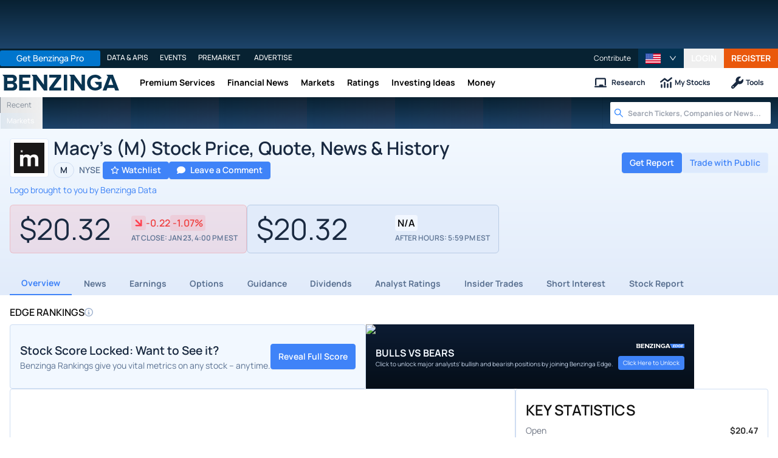

--- FILE ---
content_type: text/html; charset=utf-8
request_url: https://www.benzinga.com/quote/M
body_size: 88273
content:
<!DOCTYPE html><html lang="en"><head><meta charSet="utf-8" data-next-head=""/><meta name="viewport" content="width=device-width" data-next-head=""/><script async="" src="//static.chartbeat.com/js/chartbeat_mab.js"></script><title data-next-head="">Macy&#x27;s (M) Stock Price, Quote, News &amp; History | Benzinga</title><meta content="Copyright Benzinga. All rights reserved." name="copyright" data-next-head=""/><link href="https://image-util.benzinga.com/api/v2/logos/file/image/BBG001S6KRW6/mark_composite_light__16234b6d0a978425dd27c18536679e82.png?height=60&amp;max_width=&amp;width=60&amp;x-bz-cred=sb~0sboU6aSiy-J7Lc-r-Hlg78VLPQ52uZ5mnb1jz2Sf5Vz_UTVWsNWlnePn-DwBYU9lWxmvOFb-nZHhjItnYz0IW_LJS5y_V-zdNFw3d-QDv1IdmM9Doxrr3yvqQw3O09oNCmZFZGrOSdwWhmo7FlH1WCqAXTc&amp;x-bz-exp=1769370971&amp;x-bz-security-isin=&amp;x-bz-security-symbol=M&amp;x-bz-signature=fcb974e2a02559af538b32a40d45bbe5f47edc1ba17f6f4d21318fa8621825da" rel="image_src" data-next-head=""/><meta content="Get real-time Macy&#x27;s (M) stock price, charts, news, and analyst ratings on Benzinga. Access forecasts, historical data, and expert insights to inform your investment decisions." name="description" data-next-head=""/><link href="https://www.benzinga.com/quote/M" rel="canonical" data-next-head=""/><meta content="Benzinga" name="author" data-next-head=""/><link color="#1177BA" href="/next-assets/images/safari-pinned-tab.svg" rel="mask-icon" data-next-head=""/><link href="/next-assets/images/apple-touch-icon.png" rel="apple-touch-icon" sizes="180x180" data-next-head=""/><link href="/next-assets/images/favicon-32x32.png" rel="icon" sizes="32x32" type="image/png" data-next-head=""/><link href="/next-assets/images/favicon-16x16.png" rel="icon" sizes="16x16" type="image/png" data-next-head=""/><link href="/next-assets/site.webmanifest" rel="manifest" data-next-head=""/><link color="#5bbad5" href="/next-assets/images/safari-pinned-tab.svg" rel="mask-icon" data-next-head=""/><meta content="#2d89ef" name="msapplication-TileColor" data-next-head=""/><meta content="#ffffff" name="theme-color" data-next-head=""/><meta content="159483118580" property="fb:app_id" data-next-head=""/><link href="https://feeds.benzinga.com/benzinga" rel="alternate" title="Benzinga" type="application/rss+xml" data-next-head="" /><meta content="https://www.benzinga.com/quote/M" name="syndication-source" data-next-head=""/><meta content="summary" name="twitter:card" data-next-head=""/><meta content="@benzinga" name="twitter:site" data-next-head=""/><meta content="Macy&#x27;s (M) Stock Price, Quote, News &amp; History | Benzinga" name="twitter:title" data-next-head=""/><meta content="Get real-time Macy&#x27;s (M) stock price, charts, news, and analyst ratings on Benzinga. Access forecasts, historical data, and expert insights to inform your investment decisions." name="twitter:description" data-next-head=""/><meta content="https://image-util.benzinga.com/api/v2/logos/file/image/BBG001S6KRW6/mark_composite_light__16234b6d0a978425dd27c18536679e82.png?height=60&amp;max_width=&amp;width=60&amp;x-bz-cred=sb~0sboU6aSiy-J7Lc-r-Hlg78VLPQ52uZ5mnb1jz2Sf5Vz_UTVWsNWlnePn-DwBYU9lWxmvOFb-nZHhjItnYz0IW_LJS5y_V-zdNFw3d-QDv1IdmM9Doxrr3yvqQw3O09oNCmZFZGrOSdwWhmo7FlH1WCqAXTc&amp;x-bz-exp=1769370971&amp;x-bz-security-isin=&amp;x-bz-security-symbol=M&amp;x-bz-signature=fcb974e2a02559af538b32a40d45bbe5f47edc1ba17f6f4d21318fa8621825da" name="twitter:image:src" data-next-head=""/><meta content="Benzinga" property="og:site_name" data-next-head=""/><meta content="https://www.benzinga.com/quote/M" property="og:url" data-next-head=""/><meta content="Macy&#x27;s (M) Stock Price, Quote, News &amp; History | Benzinga" property="og:title" data-next-head=""/><meta content="website" property="og:type" data-next-head=""/><meta content="Get real-time Macy&#x27;s (M) stock price, charts, news, and analyst ratings on Benzinga. Access forecasts, historical data, and expert insights to inform your investment decisions." property="og:description" data-next-head=""/><meta content="/next-assets/images/benzinga-schema-image-default.png" property="og:image" data-next-head=""/><meta content="image/jpeg" property="og:image:type" data-next-head=""/><meta content="1200" property="og:image:width" data-next-head=""/><meta content="630" property="og:image:height" data-next-head=""/><meta content="app-id=688949481, app-argument=https://itunes.apple.com/us/app/id688949481" name="apple-itunes-app" property="Benzinga for iOS" data-next-head=""/><meta content="yes" name="mobile-web-app-capable" data-next-head=""/><meta content="black" name="apple-mobile-web-app-status-bar-style" data-next-head=""/><meta content="max-image-preview:large" name="robots" data-next-head=""/><link href="/manifest.json" rel="manifest" data-next-head=""/><meta content="648186192" property="fb:admins" data-next-head=""/><meta content="B01B3489A33F83DDA4083E88C260097C" name="msvalidate.01" data-next-head=""/><meta content="84f3b1552db5dfbe" name="y_key" data-next-head=""/><meta content="101a0095-334d-4935-b87e-0e8fc771214e" name="fo-verify" data-next-head=""/><meta content="English" name="language" data-next-head=""/><link href="https://www.benzinga.com/quote/M" hrefLang="x-default" rel="alternate" data-next-head=""/><link href="https://www.benzinga.com/quote/M" hrefLang="en" rel="alternate" data-next-head=""/><link as="image" fetchPriority="low" href="https://image-util.benzinga.com/api/v2/logos/file/image/BBG001S6KRW6/mark_composite_light__16234b6d0a978425dd27c18536679e82.png?height=60&amp;max_width=&amp;width=60&amp;x-bz-cred=sb~0sboU6aSiy-J7Lc-r-Hlg78VLPQ52uZ5mnb1jz2Sf5Vz_UTVWsNWlnePn-DwBYU9lWxmvOFb-nZHhjItnYz0IW_LJS5y_V-zdNFw3d-QDv1IdmM9Doxrr3yvqQw3O09oNCmZFZGrOSdwWhmo7FlH1WCqAXTc&amp;x-bz-exp=1769370971&amp;x-bz-security-isin=&amp;x-bz-security-symbol=M&amp;x-bz-signature=fcb974e2a02559af538b32a40d45bbe5f47edc1ba17f6f4d21318fa8621825da" imageSrcSet="https://image-util.benzinga.com/api/v2/logos/file/image/BBG001S6KRW6/mark_composite_light__16234b6d0a978425dd27c18536679e82.png?height=60&amp;max_width=&amp;width=60&amp;x-bz-cred=sb~0sboU6aSiy-J7Lc-r-Hlg78VLPQ52uZ5mnb1jz2Sf5Vz_UTVWsNWlnePn-DwBYU9lWxmvOFb-nZHhjItnYz0IW_LJS5y_V-zdNFw3d-QDv1IdmM9Doxrr3yvqQw3O09oNCmZFZGrOSdwWhmo7FlH1WCqAXTc&amp;x-bz-exp=1769370971&amp;x-bz-security-isin=&amp;x-bz-security-symbol=M&amp;x-bz-signature=fcb974e2a02559af538b32a40d45bbe5f47edc1ba17f6f4d21318fa8621825da 1x, https://image-util.benzinga.com/api/v2/logos/file/image/BBG001S6KRW6/mark_composite_light__16234b6d0a978425dd27c18536679e82.png?height=60&amp;max_width=&amp;width=60&amp;x-bz-cred=sb~0sboU6aSiy-J7Lc-r-Hlg78VLPQ52uZ5mnb1jz2Sf5Vz_UTVWsNWlnePn-DwBYU9lWxmvOFb-nZHhjItnYz0IW_LJS5y_V-zdNFw3d-QDv1IdmM9Doxrr3yvqQw3O09oNCmZFZGrOSdwWhmo7FlH1WCqAXTc&amp;x-bz-exp=1769370971&amp;x-bz-security-isin=&amp;x-bz-security-symbol=M&amp;x-bz-signature=fcb974e2a02559af538b32a40d45bbe5f47edc1ba17f6f4d21318fa8621825da 2x" rel="preload" data-next-head=""/><link href="https://capi.connatix.com" rel="dns-prefetch" data-next-head=""/><link href="https://cds.connatix.com" rel="dns-prefetch" data-next-head=""/><link as="script" href="https://cd.connatix.com/connatix.player.js?cid=89cc050a-c0fc-4f72-a746-d63fbd3dee72" rel="preload" data-next-head=""/><link as="document" href="https://imasdk.googleapis.com/js/core/bridge3.615.0_en.html" rel="preload" data-next-head=""/><link crossorigin="use-credentials" href="https://accounts.benzinga.com" rel="preconnect"/><link crossorigin="use-credentials" href="https://cdn.benzinga.com" rel="preconnect"/><link crossorigin="use-credentials" href="https://cdn.segment.com" rel="preconnect"/><link crossorigin="use-credentials" href="https://data-api-next.benzinga.com" rel="preconnect"/><link crossorigin="use-credentials" href="https://logx.optimizely.com" rel="dns-prefetch"/><link crossorigin="use-credentials" href="https://cdn.optimizely.com" rel="dns-prefetch"/><link href="https://ads.adthrive.com" rel="dns-prefetch"/><link href="https://www.googletagservices.com" rel="dns-prefetch"/><link href="https://www.googletagmanager.com" rel="dns-prefetch"/><link href="https://s3.tradingview.com" rel="dns-prefetch"/><link href="https://cdn.sophi.io" rel="dns-prefetch"/><link href="https://securepubads.g.doubleclick.net/tag/js/gpt.js" rel="dns-prefetch"/><link as="script" href="https://securepubads.g.doubleclick.net/tag/js/gpt.js" rel="preload"/><link as="script" href="https://www.google-analytics.com/analytics.js" rel="preload"/><link as="script" href="https://static.chartbeat.com/js/chartbeat.js" rel="preload"/><link rel="preload" href="/_next/static/media/af45276ac0342444-s.p.woff2" as="font" type="font/woff2" crossorigin="anonymous" data-next-font="size-adjust"/><link rel="preload" href="/_next/static/media/6fdd390c5a349330-s.p.woff2" as="font" type="font/woff2" crossorigin="anonymous" data-next-font="size-adjust"/><link rel="preload" href="/_next/static/media/33a31a2ac7b3f649-s.p.woff2" as="font" type="font/woff2" crossorigin="anonymous" data-next-font="size-adjust"/><link rel="preload" href="/_next/static/media/ae91174a65cf5fa0-s.p.woff2" as="font" type="font/woff2" crossorigin="anonymous" data-next-font="size-adjust"/><link rel="preload" href="/_next/static/media/cc0e4e1d63f725a6-s.p.woff2" as="font" type="font/woff2" crossorigin="anonymous" data-next-font="size-adjust"/><link rel="preload" href="/_next/static/media/2793745ad926fd24-s.p.woff2" as="font" type="font/woff2" crossorigin="anonymous" data-next-font="size-adjust"/><link rel="preload" href="/_next/static/css/242666c11f3f09a7.css" as="style"/><link rel="preload" href="/_next/static/css/19d37137333be2ce.css" as="style"/><link rel="preload" href="/_next/static/css/d77e2b196330bce9.css" as="style"/><link rel="preload" href="/_next/static/css/1974af42d3af2977.css" as="style"/><script type="application/ld+json" data-next-head="">{ "@context": "http://schema.org", "@type": "WebPage", "publisher": {"@type":"Organization","logo":{"@type":"ImageObject","url":"/next-assets/images/schema-publisher-logo-benzinga.png"},"name":"Benzinga","url":"https://www.benzinga.com"}, "mainEntityOfPage": { "@type": "WebPage", "@id": "https://www.benzinga.com/quote/M" }, "headline": "Macy's (M) Stock Price, Quote, News & History | Benzinga", "url": "https://www.benzinga.com/quote/M", "dateCreated": "2019-01-01T01:01:01", "datePublished": "2019-01-01T01:01:01", "dateModified": "2026-01-22T18:01:13.242-05:00", "creator": { "@type": "Person", "name": "Benzinga" }, "author": { "@type": "Person", "name": "Benzinga" }, "description": "Get real-time Macy's (M) stock price, charts, news, and analyst ratings on Benzinga. Access forecasts, historical data, and expert insights to inform your investment decisions.", "keywords": ["symbol: M","section: overview"], "mentions": [], "image": "https://image-util.benzinga.com/api/v2/logos/file/image/BBG001S6KRW6/mark_composite_light__16234b6d0a978425dd27c18536679e82.png?height=60&max_width=&width=60&x-bz-cred=sb~0sboU6aSiy-J7Lc-r-Hlg78VLPQ52uZ5mnb1jz2Sf5Vz_UTVWsNWlnePn-DwBYU9lWxmvOFb-nZHhjItnYz0IW_LJS5y_V-zdNFw3d-QDv1IdmM9Doxrr3yvqQw3O09oNCmZFZGrOSdwWhmo7FlH1WCqAXTc&x-bz-exp=1769370971&x-bz-security-isin=&x-bz-security-symbol=M&x-bz-signature=fcb974e2a02559af538b32a40d45bbe5f47edc1ba17f6f4d21318fa8621825da" }</script><script type="application/ld+json" data-next-head="">{ "@context": "http://schema.org", "@type": "NewsMediaOrganization", "name": "Benzinga", "email": "info@benzinga.com", "legalName": "Benzinga", "telephone": "877-440-9464", "url": "https://www.benzinga.com/", "logo": "/next-assets/images/schema-publisher-logo-benzinga.png", "image": "/next-assets/images/benzinga-schema-image-default.png", "address": { "@type": "PostalAddress", "addressLocality": "Detroit", "addressRegion": "MI", "postalCode": "48226", "streetAddress": "1 Campus Martius Suite 200", "addressCountry": "US" }, "sameAs": [ "https://www.facebook.com/pages/Benzingacom/159483118580?v=app_7146470109", "https://twitter.com/benzinga", "https://www.linkedin.com/company/benzinga", "https://plus.google.com/108838891574408087738/posts", "https://www.youtube.com/user/BenzingaTV" ], "brand": [ { "@type": "Brand", "name": "PreMarket Playbook", "url": "https://www.benzinga.com/premarket" }, { "@type": "Brand", "name": "Benzinga Markets", "url": "https://www.benzinga.com/markets/" }, { "@type": "Brand", "name": "Benzinga Pro", "url": "https://pro.benzinga.com/" }, { "@type": "Brand", "name": "Benzinga Cloud: Data & APIs", "url": "https://www.benzinga.com/apis" }, { "@type": "Brand", "name": "Benzinga Events", "url": "https://www.benzinga.com/events" }, { "@type": "Brand", "name": "Benzinga Money", "url": "https://www.benzinga.com/money/" } ] }</script><script id="voice-search-schema" type="application/ld+json" data-next-head="">{"@context":"https://schema.org/","@type":"WebPage","name":"Benzinga","speakable":{"@type":"SpeakableSpecification","xpath":["/html/head/title","/html/head/meta[@name='description']/@content"]},"url":"https://www.benzinga.com/"}</script><script id="sitelink-search-schema" type="application/ld+json" data-next-head="">{"@context":"https://schema.org/","@type":"WebSite","name":"Benzinga","potentialAction":{"@type":"SearchAction","query-input":"required name=search_term_string","target":"https://www.benzinga.com/search/fast?cx={search_term_string}"},"url":"https://www.benzinga.com/"}</script><script id="navigation-header-schema" type="application/ld+json" data-next-head="">{"@context":"https://schema.org","@type":"SiteNavigationElement","Name":["Premium Services","Financial News","Markets","Ratings","Investing Ideas","Money"],"Url":["https://www.benzinga.com/services","https://www.benzinga.com/news","https://www.benzinga.com/markets","https://www.benzinga.com/analyst-stock-ratings","https://www.benzinga.com/trading-ideas","https://www.benzinga.com/money"]}</script><script id="corporation-schema-schema" type="application/ld+json" data-next-head="">{"@context":"https://schema.org","@type":"Corporation","description":"","name":"Macy's Inc","tickerSymbol":"M","url":"https://www.benzinga.com/quote/M"}</script><script id="faq-schema" type="application/ld+json" data-next-head="">{"@context":"https://schema.org","@type":"FAQPage","mainEntity":[{"@type":"Question","acceptedAnswer":{"@type":"Answer","text":"You can purchase shares of Macy's (NYSE:M) through any online brokerage.View our list of the best stock brokerages"},"name":"How do I buy Macy's (M) stock?"},{"@type":"Question","acceptedAnswer":{"@type":"Answer","text":"Other companies in Macy's’s space includes: QVC Group Inc (NASDAQ:QVCGA), Hour Loop Inc (NASDAQ:HOUR), Groupon Inc (NASDAQ:GRPN), Global E Online Ltd (NASDAQ:GLBE) and PDD Holdings Inc (NASDAQ:PDD)."},"name":"Who are Macy's (M) competitors?"},{"@type":"Question","acceptedAnswer":{"@type":"Answer","text":"Macy's has a consensus price target of $20.47."},"name":"What is the forecast, or price target, for Macy's (M) stock?"},{"@type":"Question","acceptedAnswer":{"@type":"Answer","text":"The stock price for Macy's (NYSE: M) is $20.32 last updated January 23, 2026 at 5:59 PM EST."},"name":"What is the current price for Macy's (M)?"},{"@type":"Question","acceptedAnswer":{"@type":"Answer","text":"There are no upcoming dividends for Macy's."},"name":"Does Macy's (M) pay a dividend?"},{"@type":"Question","acceptedAnswer":{"@type":"Answer","text":"Macy's does not have any upcoming earnings scheduled."},"name":"When is Macy's (NYSE:M) reporting earnings?"},{"@type":"Question","acceptedAnswer":{"@type":"Answer","text":"There is no upcoming split for Macy's."},"name":"Is Macy's (M) going to split?"},{"@type":"Question","acceptedAnswer":{"@type":"Answer","text":"Macy's is in the Consumer Discretionary sector and Broadline Retail industry. They are listed on the NYSE."},"name":"What sector and industry does Macy's (M) operate in?"}]}</script><style>:root, :host {
  --fa-font-solid: normal 900 1em/1 "Font Awesome 6 Free";
  --fa-font-regular: normal 400 1em/1 "Font Awesome 6 Free";
  --fa-font-light: normal 300 1em/1 "Font Awesome 6 Pro";
  --fa-font-thin: normal 100 1em/1 "Font Awesome 6 Pro";
  --fa-font-duotone: normal 900 1em/1 "Font Awesome 6 Duotone";
  --fa-font-duotone-regular: normal 400 1em/1 "Font Awesome 6 Duotone";
  --fa-font-duotone-light: normal 300 1em/1 "Font Awesome 6 Duotone";
  --fa-font-duotone-thin: normal 100 1em/1 "Font Awesome 6 Duotone";
  --fa-font-brands: normal 400 1em/1 "Font Awesome 6 Brands";
  --fa-font-sharp-solid: normal 900 1em/1 "Font Awesome 6 Sharp";
  --fa-font-sharp-regular: normal 400 1em/1 "Font Awesome 6 Sharp";
  --fa-font-sharp-light: normal 300 1em/1 "Font Awesome 6 Sharp";
  --fa-font-sharp-thin: normal 100 1em/1 "Font Awesome 6 Sharp";
  --fa-font-sharp-duotone-solid: normal 900 1em/1 "Font Awesome 6 Sharp Duotone";
  --fa-font-sharp-duotone-regular: normal 400 1em/1 "Font Awesome 6 Sharp Duotone";
  --fa-font-sharp-duotone-light: normal 300 1em/1 "Font Awesome 6 Sharp Duotone";
  --fa-font-sharp-duotone-thin: normal 100 1em/1 "Font Awesome 6 Sharp Duotone";
}

svg:not(:root).svg-inline--fa, svg:not(:host).svg-inline--fa {
  overflow: visible;
  box-sizing: content-box;
}

.svg-inline--fa {
  display: var(--fa-display, inline-block);
  height: 1em;
  overflow: visible;
  vertical-align: -0.125em;
}
.svg-inline--fa.fa-2xs {
  vertical-align: 0.1em;
}
.svg-inline--fa.fa-xs {
  vertical-align: 0em;
}
.svg-inline--fa.fa-sm {
  vertical-align: -0.0714285705em;
}
.svg-inline--fa.fa-lg {
  vertical-align: -0.2em;
}
.svg-inline--fa.fa-xl {
  vertical-align: -0.25em;
}
.svg-inline--fa.fa-2xl {
  vertical-align: -0.3125em;
}
.svg-inline--fa.fa-pull-left {
  margin-right: var(--fa-pull-margin, 0.3em);
  width: auto;
}
.svg-inline--fa.fa-pull-right {
  margin-left: var(--fa-pull-margin, 0.3em);
  width: auto;
}
.svg-inline--fa.fa-li {
  width: var(--fa-li-width, 2em);
  top: 0.25em;
}
.svg-inline--fa.fa-fw {
  width: var(--fa-fw-width, 1.25em);
}

.fa-layers svg.svg-inline--fa {
  bottom: 0;
  left: 0;
  margin: auto;
  position: absolute;
  right: 0;
  top: 0;
}

.fa-layers-counter, .fa-layers-text {
  display: inline-block;
  position: absolute;
  text-align: center;
}

.fa-layers {
  display: inline-block;
  height: 1em;
  position: relative;
  text-align: center;
  vertical-align: -0.125em;
  width: 1em;
}
.fa-layers svg.svg-inline--fa {
  transform-origin: center center;
}

.fa-layers-text {
  left: 50%;
  top: 50%;
  transform: translate(-50%, -50%);
  transform-origin: center center;
}

.fa-layers-counter {
  background-color: var(--fa-counter-background-color, #ff253a);
  border-radius: var(--fa-counter-border-radius, 1em);
  box-sizing: border-box;
  color: var(--fa-inverse, #fff);
  line-height: var(--fa-counter-line-height, 1);
  max-width: var(--fa-counter-max-width, 5em);
  min-width: var(--fa-counter-min-width, 1.5em);
  overflow: hidden;
  padding: var(--fa-counter-padding, 0.25em 0.5em);
  right: var(--fa-right, 0);
  text-overflow: ellipsis;
  top: var(--fa-top, 0);
  transform: scale(var(--fa-counter-scale, 0.25));
  transform-origin: top right;
}

.fa-layers-bottom-right {
  bottom: var(--fa-bottom, 0);
  right: var(--fa-right, 0);
  top: auto;
  transform: scale(var(--fa-layers-scale, 0.25));
  transform-origin: bottom right;
}

.fa-layers-bottom-left {
  bottom: var(--fa-bottom, 0);
  left: var(--fa-left, 0);
  right: auto;
  top: auto;
  transform: scale(var(--fa-layers-scale, 0.25));
  transform-origin: bottom left;
}

.fa-layers-top-right {
  top: var(--fa-top, 0);
  right: var(--fa-right, 0);
  transform: scale(var(--fa-layers-scale, 0.25));
  transform-origin: top right;
}

.fa-layers-top-left {
  left: var(--fa-left, 0);
  right: auto;
  top: var(--fa-top, 0);
  transform: scale(var(--fa-layers-scale, 0.25));
  transform-origin: top left;
}

.fa-1x {
  font-size: 1em;
}

.fa-2x {
  font-size: 2em;
}

.fa-3x {
  font-size: 3em;
}

.fa-4x {
  font-size: 4em;
}

.fa-5x {
  font-size: 5em;
}

.fa-6x {
  font-size: 6em;
}

.fa-7x {
  font-size: 7em;
}

.fa-8x {
  font-size: 8em;
}

.fa-9x {
  font-size: 9em;
}

.fa-10x {
  font-size: 10em;
}

.fa-2xs {
  font-size: 0.625em;
  line-height: 0.1em;
  vertical-align: 0.225em;
}

.fa-xs {
  font-size: 0.75em;
  line-height: 0.0833333337em;
  vertical-align: 0.125em;
}

.fa-sm {
  font-size: 0.875em;
  line-height: 0.0714285718em;
  vertical-align: 0.0535714295em;
}

.fa-lg {
  font-size: 1.25em;
  line-height: 0.05em;
  vertical-align: -0.075em;
}

.fa-xl {
  font-size: 1.5em;
  line-height: 0.0416666682em;
  vertical-align: -0.125em;
}

.fa-2xl {
  font-size: 2em;
  line-height: 0.03125em;
  vertical-align: -0.1875em;
}

.fa-fw {
  text-align: center;
  width: 1.25em;
}

.fa-ul {
  list-style-type: none;
  margin-left: var(--fa-li-margin, 2.5em);
  padding-left: 0;
}
.fa-ul > li {
  position: relative;
}

.fa-li {
  left: calc(-1 * var(--fa-li-width, 2em));
  position: absolute;
  text-align: center;
  width: var(--fa-li-width, 2em);
  line-height: inherit;
}

.fa-border {
  border-color: var(--fa-border-color, #eee);
  border-radius: var(--fa-border-radius, 0.1em);
  border-style: var(--fa-border-style, solid);
  border-width: var(--fa-border-width, 0.08em);
  padding: var(--fa-border-padding, 0.2em 0.25em 0.15em);
}

.fa-pull-left {
  float: left;
  margin-right: var(--fa-pull-margin, 0.3em);
}

.fa-pull-right {
  float: right;
  margin-left: var(--fa-pull-margin, 0.3em);
}

.fa-beat {
  animation-name: fa-beat;
  animation-delay: var(--fa-animation-delay, 0s);
  animation-direction: var(--fa-animation-direction, normal);
  animation-duration: var(--fa-animation-duration, 1s);
  animation-iteration-count: var(--fa-animation-iteration-count, infinite);
  animation-timing-function: var(--fa-animation-timing, ease-in-out);
}

.fa-bounce {
  animation-name: fa-bounce;
  animation-delay: var(--fa-animation-delay, 0s);
  animation-direction: var(--fa-animation-direction, normal);
  animation-duration: var(--fa-animation-duration, 1s);
  animation-iteration-count: var(--fa-animation-iteration-count, infinite);
  animation-timing-function: var(--fa-animation-timing, cubic-bezier(0.28, 0.84, 0.42, 1));
}

.fa-fade {
  animation-name: fa-fade;
  animation-delay: var(--fa-animation-delay, 0s);
  animation-direction: var(--fa-animation-direction, normal);
  animation-duration: var(--fa-animation-duration, 1s);
  animation-iteration-count: var(--fa-animation-iteration-count, infinite);
  animation-timing-function: var(--fa-animation-timing, cubic-bezier(0.4, 0, 0.6, 1));
}

.fa-beat-fade {
  animation-name: fa-beat-fade;
  animation-delay: var(--fa-animation-delay, 0s);
  animation-direction: var(--fa-animation-direction, normal);
  animation-duration: var(--fa-animation-duration, 1s);
  animation-iteration-count: var(--fa-animation-iteration-count, infinite);
  animation-timing-function: var(--fa-animation-timing, cubic-bezier(0.4, 0, 0.6, 1));
}

.fa-flip {
  animation-name: fa-flip;
  animation-delay: var(--fa-animation-delay, 0s);
  animation-direction: var(--fa-animation-direction, normal);
  animation-duration: var(--fa-animation-duration, 1s);
  animation-iteration-count: var(--fa-animation-iteration-count, infinite);
  animation-timing-function: var(--fa-animation-timing, ease-in-out);
}

.fa-shake {
  animation-name: fa-shake;
  animation-delay: var(--fa-animation-delay, 0s);
  animation-direction: var(--fa-animation-direction, normal);
  animation-duration: var(--fa-animation-duration, 1s);
  animation-iteration-count: var(--fa-animation-iteration-count, infinite);
  animation-timing-function: var(--fa-animation-timing, linear);
}

.fa-spin {
  animation-name: fa-spin;
  animation-delay: var(--fa-animation-delay, 0s);
  animation-direction: var(--fa-animation-direction, normal);
  animation-duration: var(--fa-animation-duration, 2s);
  animation-iteration-count: var(--fa-animation-iteration-count, infinite);
  animation-timing-function: var(--fa-animation-timing, linear);
}

.fa-spin-reverse {
  --fa-animation-direction: reverse;
}

.fa-pulse,
.fa-spin-pulse {
  animation-name: fa-spin;
  animation-direction: var(--fa-animation-direction, normal);
  animation-duration: var(--fa-animation-duration, 1s);
  animation-iteration-count: var(--fa-animation-iteration-count, infinite);
  animation-timing-function: var(--fa-animation-timing, steps(8));
}

@media (prefers-reduced-motion: reduce) {
  .fa-beat,
.fa-bounce,
.fa-fade,
.fa-beat-fade,
.fa-flip,
.fa-pulse,
.fa-shake,
.fa-spin,
.fa-spin-pulse {
    animation-delay: -1ms;
    animation-duration: 1ms;
    animation-iteration-count: 1;
    transition-delay: 0s;
    transition-duration: 0s;
  }
}
@keyframes fa-beat {
  0%, 90% {
    transform: scale(1);
  }
  45% {
    transform: scale(var(--fa-beat-scale, 1.25));
  }
}
@keyframes fa-bounce {
  0% {
    transform: scale(1, 1) translateY(0);
  }
  10% {
    transform: scale(var(--fa-bounce-start-scale-x, 1.1), var(--fa-bounce-start-scale-y, 0.9)) translateY(0);
  }
  30% {
    transform: scale(var(--fa-bounce-jump-scale-x, 0.9), var(--fa-bounce-jump-scale-y, 1.1)) translateY(var(--fa-bounce-height, -0.5em));
  }
  50% {
    transform: scale(var(--fa-bounce-land-scale-x, 1.05), var(--fa-bounce-land-scale-y, 0.95)) translateY(0);
  }
  57% {
    transform: scale(1, 1) translateY(var(--fa-bounce-rebound, -0.125em));
  }
  64% {
    transform: scale(1, 1) translateY(0);
  }
  100% {
    transform: scale(1, 1) translateY(0);
  }
}
@keyframes fa-fade {
  50% {
    opacity: var(--fa-fade-opacity, 0.4);
  }
}
@keyframes fa-beat-fade {
  0%, 100% {
    opacity: var(--fa-beat-fade-opacity, 0.4);
    transform: scale(1);
  }
  50% {
    opacity: 1;
    transform: scale(var(--fa-beat-fade-scale, 1.125));
  }
}
@keyframes fa-flip {
  50% {
    transform: rotate3d(var(--fa-flip-x, 0), var(--fa-flip-y, 1), var(--fa-flip-z, 0), var(--fa-flip-angle, -180deg));
  }
}
@keyframes fa-shake {
  0% {
    transform: rotate(-15deg);
  }
  4% {
    transform: rotate(15deg);
  }
  8%, 24% {
    transform: rotate(-18deg);
  }
  12%, 28% {
    transform: rotate(18deg);
  }
  16% {
    transform: rotate(-22deg);
  }
  20% {
    transform: rotate(22deg);
  }
  32% {
    transform: rotate(-12deg);
  }
  36% {
    transform: rotate(12deg);
  }
  40%, 100% {
    transform: rotate(0deg);
  }
}
@keyframes fa-spin {
  0% {
    transform: rotate(0deg);
  }
  100% {
    transform: rotate(360deg);
  }
}
.fa-rotate-90 {
  transform: rotate(90deg);
}

.fa-rotate-180 {
  transform: rotate(180deg);
}

.fa-rotate-270 {
  transform: rotate(270deg);
}

.fa-flip-horizontal {
  transform: scale(-1, 1);
}

.fa-flip-vertical {
  transform: scale(1, -1);
}

.fa-flip-both,
.fa-flip-horizontal.fa-flip-vertical {
  transform: scale(-1, -1);
}

.fa-rotate-by {
  transform: rotate(var(--fa-rotate-angle, 0));
}

.fa-stack {
  display: inline-block;
  vertical-align: middle;
  height: 2em;
  position: relative;
  width: 2.5em;
}

.fa-stack-1x,
.fa-stack-2x {
  bottom: 0;
  left: 0;
  margin: auto;
  position: absolute;
  right: 0;
  top: 0;
  z-index: var(--fa-stack-z-index, auto);
}

.svg-inline--fa.fa-stack-1x {
  height: 1em;
  width: 1.25em;
}
.svg-inline--fa.fa-stack-2x {
  height: 2em;
  width: 2.5em;
}

.fa-inverse {
  color: var(--fa-inverse, #fff);
}

.sr-only,
.fa-sr-only {
  position: absolute;
  width: 1px;
  height: 1px;
  padding: 0;
  margin: -1px;
  overflow: hidden;
  clip: rect(0, 0, 0, 0);
  white-space: nowrap;
  border-width: 0;
}

.sr-only-focusable:not(:focus),
.fa-sr-only-focusable:not(:focus) {
  position: absolute;
  width: 1px;
  height: 1px;
  padding: 0;
  margin: -1px;
  overflow: hidden;
  clip: rect(0, 0, 0, 0);
  white-space: nowrap;
  border-width: 0;
}

.svg-inline--fa .fa-primary {
  fill: var(--fa-primary-color, currentColor);
  opacity: var(--fa-primary-opacity, 1);
}

.svg-inline--fa .fa-secondary {
  fill: var(--fa-secondary-color, currentColor);
  opacity: var(--fa-secondary-opacity, 0.4);
}

.svg-inline--fa.fa-swap-opacity .fa-primary {
  opacity: var(--fa-secondary-opacity, 0.4);
}

.svg-inline--fa.fa-swap-opacity .fa-secondary {
  opacity: var(--fa-primary-opacity, 1);
}

.svg-inline--fa mask .fa-primary,
.svg-inline--fa mask .fa-secondary {
  fill: black;
}</style><script data-nscript="beforeInteractive" id="chartbeat">
  (function() {
    var pageDomain = window.location.hostname || "";

    // Check if current domain is a test domain
    if (pageDomain === "" || pageDomain.includes("zingbot") || pageDomain.includes("local.") || pageDomain.includes("bzsbx.") || pageDomain.includes("moneysbx.")) {
      pageDomain = 'zingbot.bz';
    } else if('benzinga.com' === '') {
      pageDomain = pageDomain.replace('www.', '');
    } else {
      pageDomain = 'benzinga.com';
    }

    var _sf_async_config = window._sf_async_config = (window._sf_async_config || {});
    _sf_async_config.uid = '2586';
    _sf_async_config.domain = pageDomain;
    _sf_async_config.useCanonical = true;
    _sf_async_config.useCanonicalDomain = false;
    _sf_async_config.sections =  '';
    _sf_async_config.authors = '';
    _sf_async_config.flickerControl = false;

    var _cbq = window._cbq = (window._cbq || []);

    function loadChartbeat(userType) {
      _cbq.push(['_acct', userType]);

      var e = document.createElement('script');
      var n = document.getElementsByTagName('script')[0];
      e.type = 'text/javascript';
      e.async = true;
      e.src = 'https://static.chartbeat.com/js/chartbeat.js';
      n.parentNode.insertBefore(e, n);
    }
    window.loadChartbeat = loadChartbeat;
  })();
</script><script type="text/javascript">window.OneSignal = window.OneSignal || [];</script><link rel="stylesheet" href="/_next/static/css/242666c11f3f09a7.css" data-n-g=""/><link rel="stylesheet" href="/_next/static/css/19d37137333be2ce.css"/><link rel="stylesheet" href="/_next/static/css/d77e2b196330bce9.css"/><link rel="stylesheet" href="/_next/static/css/1974af42d3af2977.css" data-n-p=""/><noscript data-n-css=""></noscript><script defer="" noModule="" src="/_next/static/chunks/polyfills-42372ed130431b0a.js"></script><script src="/_next/static/chunks/webpack-5e87bfa0589e256c.js" defer=""></script><script src="/_next/static/chunks/framework-0d42a49c019d47c4.js" defer=""></script><script src="/_next/static/chunks/main-8ed334bc77528288.js" defer=""></script><script src="/_next/static/chunks/pages/_app-e2a70c2efde0829f.js" defer=""></script><script src="/_next/static/chunks/278aa4fa-049f6a6f71d7972e.js" defer=""></script><script src="/_next/static/chunks/4e7ef0a2-9e0415ce140545c8.js" defer=""></script><script src="/_next/static/chunks/2c25ec24-dd03be8b449120c5.js" defer=""></script><script src="/_next/static/chunks/2f7fae10-de10747cc1e0a97f.js" defer=""></script><script src="/_next/static/chunks/8184b75a-60f4dd4e19177396.js" defer=""></script><script src="/_next/static/chunks/e909c55d-4cbaa0bce0f6a1ee.js" defer=""></script><script src="/_next/static/chunks/71048281-090354387ac949fb.js" defer=""></script><script src="/_next/static/chunks/ae9cca2d-89035fa46b85cca6.js" defer=""></script><script src="/_next/static/chunks/e296efd9-0b509d20bd264089.js" defer=""></script><script src="/_next/static/chunks/9b6c5ff0-d67b7e9dffbdf357.js" defer=""></script><script src="/_next/static/chunks/da690673-1f947d053e008193.js" defer=""></script><script src="/_next/static/chunks/70428-c6ef81b1e5051e2a.js" defer=""></script><script src="/_next/static/chunks/79676-0e0511e5ebc5b7be.js" defer=""></script><script src="/_next/static/chunks/65332-73611a94bae9d61a.js" defer=""></script><script src="/_next/static/chunks/59193-edc5d18d5c04aa55.js" defer=""></script><script src="/_next/static/chunks/379-2b44eb500b6bb3b6.js" defer=""></script><script src="/_next/static/chunks/96341-e103caa71d264079.js" defer=""></script><script src="/_next/static/chunks/21911-8ee8ce942ced01a3.js" defer=""></script><script src="/_next/static/chunks/79650-4db5507709cf0a88.js" defer=""></script><script src="/_next/static/chunks/44161-83342a7a3dda3c59.js" defer=""></script><script src="/_next/static/chunks/51642-196c9b00a26a9a95.js" defer=""></script><script src="/_next/static/chunks/3707-6749e4d64e66499c.js" defer=""></script><script src="/_next/static/chunks/58500-b19dbc7aa37dad13.js" defer=""></script><script src="/_next/static/chunks/71259-f51d0e2bde374fd9.js" defer=""></script><script src="/_next/static/chunks/16836-d2b96f14cbc8dcec.js" defer=""></script><script src="/_next/static/chunks/37697-b4ddd3f21899b9d1.js" defer=""></script><script src="/_next/static/chunks/77285-f737ad5eed6b03f7.js" defer=""></script><script src="/_next/static/chunks/41503-3e4f26df1dcd1bb2.js" defer=""></script><script src="/_next/static/chunks/72053-d0847899dd4b0793.js" defer=""></script><script src="/_next/static/chunks/72038-d6b9850b095535b7.js" defer=""></script><script src="/_next/static/chunks/71052-b02872008e996f85.js" defer=""></script><script src="/_next/static/chunks/96302-9400c94d5dd5e4eb.js" defer=""></script><script src="/_next/static/chunks/97867-18fc247ec32ea6bf.js" defer=""></script><script src="/_next/static/chunks/46676-658a5184948fa883.js" defer=""></script><script src="/_next/static/chunks/74237-4a860255e1574f93.js" defer=""></script><script src="/_next/static/chunks/48919-874225921fb1da07.js" defer=""></script><script src="/_next/static/chunks/69306-f8dfa80af20f1fc5.js" defer=""></script><script src="/_next/static/chunks/7668-8067a396d0e93d67.js" defer=""></script><script src="/_next/static/chunks/21741-86684c2d3a941b41.js" defer=""></script><script src="/_next/static/chunks/68270-2d1e78f4972d32e6.js" defer=""></script><script src="/_next/static/chunks/37913-18fd168f01a2cd33.js" defer=""></script><script src="/_next/static/chunks/40857-875003d9ad631888.js" defer=""></script><script src="/_next/static/chunks/55332-9d662737c678f027.js" defer=""></script><script src="/_next/static/chunks/4478-f562ff300a09cfd6.js" defer=""></script><script src="/_next/static/chunks/91903-3907c33709bcbf3f.js" defer=""></script><script src="/_next/static/chunks/49319-41fc2e8fc6440282.js" defer=""></script><script src="/_next/static/chunks/34648-23cc5bae4635aeac.js" defer=""></script><script src="/_next/static/chunks/46765-7307083193a409fd.js" defer=""></script><script src="/_next/static/chunks/76383-cdab901b0ec0dda0.js" defer=""></script><script src="/_next/static/chunks/5998-e0b3bab9bcbee609.js" defer=""></script><script src="/_next/static/chunks/20436-39fca9a309128494.js" defer=""></script><script src="/_next/static/chunks/35605-9578fb5d6700cda3.js" defer=""></script><script src="/_next/static/chunks/41761-bc8f45777a5c2055.js" defer=""></script><script src="/_next/static/chunks/94441-51e1855e12d45403.js" defer=""></script><script src="/_next/static/chunks/47411-8223787ce8a71ceb.js" defer=""></script><script src="/_next/static/chunks/56266-d167f19068dca6a1.js" defer=""></script><script src="/_next/static/chunks/20767-4948884420dbf1fb.js" defer=""></script><script src="/_next/static/chunks/67566-5baf607d81342721.js" defer=""></script><script src="/_next/static/chunks/34522-c66ea3e8dd5f6422.js" defer=""></script><script src="/_next/static/chunks/17936-ca513bea4ed0b0de.js" defer=""></script><script src="/_next/static/chunks/41103-384b20fa0608466a.js" defer=""></script><script src="/_next/static/chunks/30490-a2a70b4c6aedbc96.js" defer=""></script><script src="/_next/static/chunks/pages/quote/%5Bticker%5D-22b234fedab78148.js" defer=""></script><script src="/_next/static/rFmx8491bkZC6-LZZRtzi/_buildManifest.js" defer=""></script><script src="/_next/static/rFmx8491bkZC6-LZZRtzi/_ssgManifest.js" defer=""></script><style data-styled="" data-styled-version="6.1.18">[data-hot-toast] [data-icon]{width:16px!important;height:16px!important;min-width:16px!important;min-height:16px!important;}/*!sc*/
[data-hot-toast] [data-icon] svg{width:16px!important;height:16px!important;}/*!sc*/
.bz-featured-ad{position:relative;}/*!sc*/
.bz-featured-ad::after{position:absolute;content:'Featured Ad';padding:1px 10px;vertical-align:super;font-size:12px;display:inline-block;background:#f5f5f5;border-radius:16px;margin-left:3px;border:1px solid #cacaca;bottom:5px;left:inherit;}/*!sc*/
data-styled.g37[id="sc-global-fUvVbA1"]{content:"sc-global-fUvVbA1,"}/*!sc*/
.cqmBiN{font-size:14px;color:#192940;font-weight:600;display:inline-flex;text-decoration:none;align-items:center;justify-content:center;line-height:1rem;background:#ffffff;box-shadow:0 1px 2px 0 rgba(0, 0, 0, 0.05);border:solid 1px #E1EBFA;border-radius:4px;padding-top:0.5rem;padding-bottom:0.5rem;padding-left:0.75rem;padding-right:0.75rem;transition:0.25s background-color ease-in-out,0.25s color ease-in-out,0.25s border-color ease-in-out;}/*!sc*/
.cqmBiN >span{display:contents;}/*!sc*/
.cqmBiN.sm{padding-left:0.35rem;padding-right:0.35rem;width:auto;height:24px;font-size:0.75rem;border-radius:0.25rem;}/*!sc*/
.cqmBiN.lg{height:56px;padding:1rem 2.5rem;font-weight:700;font-size:1rem;line-height:1.25rem;}/*!sc*/
.cqmBiN.fusion-md{height:40px;padding:0 1rem;font-weight:700;flex-shrink:0;}/*!sc*/
.cqmBiN:focus{outline:none;}/*!sc*/
.cqmBiN.danger{color:#c81e1e;border:solid 1px #f98080;background:#fdf2f2;}/*!sc*/
.cqmBiN.danger:hover{background:#fde8e8;}/*!sc*/
.cqmBiN.flat{color:#395173;border:solid 1px #E1EBFA;background:transparent;}/*!sc*/
.cqmBiN.danger-filled{color:#ffffff;border:solid 1px #e02424;background:#e02424;}/*!sc*/
.cqmBiN.danger-filled:hover{background:#f05252;}/*!sc*/
.cqmBiN.primary{color:#1a56db;border:solid 1px #3f83f8;background:#c3ddfd;}/*!sc*/
.cqmBiN.primary:hover{background:#a4cafe;}/*!sc*/
.cqmBiN.success-filled{color:#ffffff;border:solid 1px #0e9f6e;background:#0e9f6e;}/*!sc*/
.cqmBiN.success-filled:hover{background:#31c48d;}/*!sc*/
.cqmBiN.success{color:#046c4e;border:solid 1px #0e9f6e;background:#bcf0da;}/*!sc*/
.cqmBiN.success:hover{background:#84e1bc;}/*!sc*/
.cqmBiN.warning{color:#b43403;border:solid 1px #ff5a1f;background:#fcd9bd;}/*!sc*/
.cqmBiN.warning:hover{background:#fdba8c;}/*!sc*/
.cqmBiN.full{width:100%;display:inherit;}/*!sc*/
.cqmBiN.full span{width:100%;text-align:center;}/*!sc*/
.cqmBiN.cta{background-color:#002d45;color:#ffffff;height:2.5rem;letter-spacing:0.1em;text-transform:uppercase;width:100%;}/*!sc*/
.cqmBiN.cta:hover{background-color:rgb(217, 105, 0);box-shadow:0 4px 6px -1px rgba(0, 0, 0, 0.1),0 2px 4px -1px rgba(0, 0, 0, 0.06);position:relative;bottom:2px;}/*!sc*/
.cqmBiN.flat-orange{color:#ffffff;border:solid 1px #ff5a1f;background:#ff5a1f;}/*!sc*/
.cqmBiN.flat-orange:hover{background:#d03801;}/*!sc*/
.cqmBiN.flat-black{color:#ffffff;border:solid 1px #000000;background:#000000;transition:0.2s;}/*!sc*/
.cqmBiN.flat-black:hover{background:#ffffff;color:#000000;}/*!sc*/
.cqmBiN.flat-gray{color:#ffffff;border:solid 1px #5B7292;background:#5B7292;transition:0.2s;}/*!sc*/
.cqmBiN.flat-gray:hover{background:#ffffff;color:#000000;}/*!sc*/
.cqmBiN.light-gray{color:#000000;border:solid 1px #CEDDF2;background:#CEDDF2;transition:0.2s;}/*!sc*/
.cqmBiN.light-gray:hover{background:#B8CBE6;color:#000000;}/*!sc*/
.cqmBiN.flat-blue{color:#ffffff;border:solid 1px #3f83f8;background:#3f83f8;}/*!sc*/
.cqmBiN.flat-blue:hover{background:#1c64f2;}/*!sc*/
.cqmBiN.dark-blue{color:#ffffff;border:solid 1px #233876;background:#233876;}/*!sc*/
.cqmBiN.dark-blue:hover{background:#1e429f;}/*!sc*/
.cqmBiN.flat-light-blue{color:#3f83f8;border:solid 1px #e1effe;background:#e1effe;}/*!sc*/
.cqmBiN.flat-light-blue:hover{background:#c3ddfd;}/*!sc*/
.cqmBiN.flat-light-blue-outlined{color:#3f83f8;border:solid 1px #CEDDF2;background:#e1effe;box-shadow:unset;}/*!sc*/
.cqmBiN.flat-light-blue-outlined:hover{background:#c3ddfd;}/*!sc*/
.cqmBiN.flat-red{color:#ffffff;border:solid 1px #f05252;background:#f05252;}/*!sc*/
.cqmBiN.flat-red:hover{background:#e02424;}/*!sc*/
.cqmBiN.flat-ind-blue{color:#ffffff;border:solid 1px #24344F;background:#24344F;}/*!sc*/
.cqmBiN.flat-ind-blue:hover{background:#24344F;}/*!sc*/
.cqmBiN.white-outline{background:rgba(26, 121, 255, 0.05);border:1px solid #ffffff;color:#ffffff;}/*!sc*/
.cqmBiN.white-outline:hover{background:rgba(210, 210, 210, 0.1);}/*!sc*/
.cqmBiN.fusion-outline{background:rgba(26, 121, 255, 0.05);border:1px solid rgba(26, 121, 255, 0.75);color:#3f83f8;}/*!sc*/
.cqmBiN.fusion-outline:hover{background:rgba(26, 121, 255, 0.1);}/*!sc*/
.cqmBiN.fusion-secondary{background:#E1EBFA;border:0;color:#3f83f8;}/*!sc*/
.cqmBiN.fusion-secondary:hover{background:rgba(26, 121, 255, 0.1);}/*!sc*/
.cqmBiN.fusion-white{background:#ffffff;color:#3f83f8;border:none;}/*!sc*/
.cqmBiN.fusion-white:hover{background:#3f83f8;color:#ffffff;}/*!sc*/
data-styled.g40[id="sc-jSJJpv"]{content:"cqmBiN,"}/*!sc*/
.fCvaZu{fill:#395173;}/*!sc*/
data-styled.g82[id="sc-hFPzkB"]{content:"fCvaZu,"}/*!sc*/
.lpmQgn{fill:#395173;}/*!sc*/
data-styled.g172[id="sc-eBYfBb"]{content:"lpmQgn,"}/*!sc*/
.cDQGey.spinner{flex:1;display:flex;flex-direction:column;font-size:25px;align-items:center;justify-content:center;}/*!sc*/
.cDQGey.spinner .spinner-icon{color:transparent;fill:#1A79FF;-webkit-animation:spin 1s linear infinite;animation:spin 1s linear infinite;width:2rem;height:2rem;}/*!sc*/
.cDQGey.spinner .text-text{font-size:14px;color:#1A79FF;margin-top:0.5rem;}/*!sc*/
.cDQGey.spinner .sr-only{display:none;}/*!sc*/
@-moz-keyframes spin{0%{-moz-transform:rotate(0deg);-o-transform:rotate(0deg);-webkit-transform:rotate(0deg);transform:rotate(0deg);}100%{-moz-transform:rotate(359deg);-o-transform:rotate(359deg);-webkit-transform:rotate(359deg);transform:rotate(359deg);}}/*!sc*/
@-webkit-keyframes spin{0%{-moz-transform:rotate(0deg);-o-transform:rotate(0deg);-webkit-transform:rotate(0deg);transform:rotate(0deg);}100%{-moz-transform:rotate(359deg);-o-transform:rotate(359deg);-webkit-transform:rotate(359deg);transform:rotate(359deg);}}/*!sc*/
@-o-keyframes spin{0%{-moz-transform:rotate(0deg);-o-transform:rotate(0deg);-webkit-transform:rotate(0deg);transform:rotate(0deg);}100%{-moz-transform:rotate(359deg);-o-transform:rotate(359deg);-webkit-transform:rotate(359deg);transform:rotate(359deg);}}/*!sc*/
@-ms-keyframes spin{0%{-moz-transform:rotate(0deg);-o-transform:rotate(0deg);-webkit-transform:rotate(0deg);transform:rotate(0deg);}100%{-moz-transform:rotate(359deg);-o-transform:rotate(359deg);-webkit-transform:rotate(359deg);transform:rotate(359deg);}}/*!sc*/
@keyframes spin{0%{-moz-transform:rotate(0deg);-o-transform:rotate(0deg);-webkit-transform:rotate(0deg);transform:rotate(0deg);}100%{-moz-transform:rotate(359deg);-o-transform:rotate(359deg);-webkit-transform:rotate(359deg);transform:rotate(359deg);}}/*!sc*/
data-styled.g312[id="sc-lfyWtT"]{content:"cDQGey,"}/*!sc*/
.iMANZQ.tooltip-container{display:inline-flex;position:relative;align-items:center;}/*!sc*/
.iMANZQ.tooltip-container.click{cursor:pointer;}/*!sc*/
data-styled.g334[id="sc-giTvbg"]{content:"iMANZQ,"}/*!sc*/
.jkXrbQ.get-report-button button{width:100%;}/*!sc*/
data-styled.g345[id="sc-btBOeE"]{content:"jkXrbQ,"}/*!sc*/
.kCofGb{display:flex;position:relative;width:100%;padding-left:unset;}/*!sc*/
.kCofGb .search-icon{align-items:center;color:#378aff;display:flex;height:44px;justify-content:center;width:44px;}/*!sc*/
.kCofGb .cancel-button{font-size:1.2rem;padding:0 10px;color:#378aff;}/*!sc*/
.kCofGb .search-button{border-radius:0;width:50px;}/*!sc*/
.kCofGb input{background-color:transparent;border-width:0;outline:none;width:100%;font-weight:bold;font-size:16px;}/*!sc*/
data-styled.g358[id="sc-dPLShC"]{content:"kCofGb,"}/*!sc*/
.gbRxFq{font-size:24px;font-weight:bold;margin-bottom:0;text-transform:uppercase;width:100%;}/*!sc*/
.gbRxFq >h2,.gbRxFq >h3,.gbRxFq >h4,.gbRxFq >h5,.gbRxFq >h6,.gbRxFq >span{font-size:inherit;}/*!sc*/
.gbRxFq.bordered{border-bottom:solid 1px #99AECC;border-color:#e1ebfa;font-weight:bold;margin-top:12px;margin-bottom:8px;padding:4px 0;}/*!sc*/
.gbRxFq.border-through{margin:12px 0;padding:4px 0;overflow:hidden;text-align:center;}/*!sc*/
.gbRxFq.border-through >h2,.gbRxFq.border-through >h3,.gbRxFq.border-through >h4,.gbRxFq.border-through >h5,.gbRxFq.border-through >h6,.gbRxFq.border-through >span{position:relative;display:inline-block;}/*!sc*/
.gbRxFq.border-through >h2:before,.gbRxFq.border-through >h3:before,.gbRxFq.border-through >h4:before,.gbRxFq.border-through >h5:before,.gbRxFq.border-through >h6:before,.gbRxFq.border-through >span:before,.gbRxFq.border-through >h2:after,.gbRxFq.border-through >h3:after,.gbRxFq.border-through >h4:after,.gbRxFq.border-through >h5:after,.gbRxFq.border-through >h6:after,.gbRxFq.border-through >span:after{content:'';position:absolute;top:50%;border-bottom:1px solid #99AECC;width:100vw;margin:0 20px;}/*!sc*/
.gbRxFq.border-through >h2:before,.gbRxFq.border-through >h3:before,.gbRxFq.border-through >h4:before,.gbRxFq.border-through >h5:before,.gbRxFq.border-through >h6:before,.gbRxFq.border-through >span:before{right:100%;}/*!sc*/
.gbRxFq.border-through >h2:after,.gbRxFq.border-through >h3:after,.gbRxFq.border-through >h4:after,.gbRxFq.border-through >h5:after,.gbRxFq.border-through >h6:after,.gbRxFq.border-through >span:after{left:100%;}/*!sc*/
.gbRxFq.contains-right-slot{display:flex;align-items:center;justify-content:space-between;}/*!sc*/
.gbRxFq .see-more{font-size:12px;font-weight:600;text-transform:none;color:rgb(44, 162, 209);}/*!sc*/
.jeEsok{font-weight:bold;margin-bottom:0;text-transform:uppercase;width:100%;}/*!sc*/
.jeEsok >h2,.jeEsok >h3,.jeEsok >h4,.jeEsok >h5,.jeEsok >h6,.jeEsok >span{font-size:inherit;}/*!sc*/
.jeEsok.bordered{border-bottom:solid 1px #99AECC;border-color:#e1ebfa;font-weight:bold;margin-top:12px;margin-bottom:8px;padding:4px 0;}/*!sc*/
.jeEsok.border-through{margin:12px 0;padding:4px 0;overflow:hidden;text-align:center;}/*!sc*/
.jeEsok.border-through >h2,.jeEsok.border-through >h3,.jeEsok.border-through >h4,.jeEsok.border-through >h5,.jeEsok.border-through >h6,.jeEsok.border-through >span{position:relative;display:inline-block;}/*!sc*/
.jeEsok.border-through >h2:before,.jeEsok.border-through >h3:before,.jeEsok.border-through >h4:before,.jeEsok.border-through >h5:before,.jeEsok.border-through >h6:before,.jeEsok.border-through >span:before,.jeEsok.border-through >h2:after,.jeEsok.border-through >h3:after,.jeEsok.border-through >h4:after,.jeEsok.border-through >h5:after,.jeEsok.border-through >h6:after,.jeEsok.border-through >span:after{content:'';position:absolute;top:50%;border-bottom:1px solid #99AECC;width:100vw;margin:0 20px;}/*!sc*/
.jeEsok.border-through >h2:before,.jeEsok.border-through >h3:before,.jeEsok.border-through >h4:before,.jeEsok.border-through >h5:before,.jeEsok.border-through >h6:before,.jeEsok.border-through >span:before{right:100%;}/*!sc*/
.jeEsok.border-through >h2:after,.jeEsok.border-through >h3:after,.jeEsok.border-through >h4:after,.jeEsok.border-through >h5:after,.jeEsok.border-through >h6:after,.jeEsok.border-through >span:after{left:100%;}/*!sc*/
.jeEsok.contains-right-slot{display:flex;align-items:center;justify-content:space-between;}/*!sc*/
.jeEsok .see-more{font-size:12px;font-weight:600;text-transform:none;color:rgb(44, 162, 209);}/*!sc*/
data-styled.g371[id="sc-fDVtKM"]{content:"gbRxFq,jeEsok,"}/*!sc*/
.kNMUCh .circle-background{fill:#ffcfd3;stroke:#ffcfd3;stroke-width:3.8;}/*!sc*/
.kNMUCh .circular-chart-indicator{fill:none;stroke-width:2.8;stroke-linecap:round;animation:progress 1s ease-out forwards;}/*!sc*/
@keyframes progress{0%{stroke-dasharray:0 100;}}/*!sc*/
.kNMUCh .percentage-text{font-size:0.5em;text-anchor:middle;}/*!sc*/
data-styled.g377[id="sc-bKXYvN"]{content:"kNMUCh,"}/*!sc*/
.bkYmGm.benzinga-logo{display:inline-block;}/*!sc*/
.bkYmGm.benzinga-logo.desktop{width:192px;min-width:192px;max-width:192px;}/*!sc*/
.bkYmGm.benzinga-logo img,.bkYmGm.benzinga-logo svg{width:100%;height:100%;}/*!sc*/
data-styled.g486[id="sc-gEktcm"]{content:"bkYmGm,"}/*!sc*/
.kmLAos{height:24px;width:80px;}/*!sc*/
data-styled.g495[id="sc-kIzmqe"]{content:"kmLAos,"}/*!sc*/
.hHYkfb{position:relative;width:100%;}/*!sc*/
data-styled.g497[id="sc-SzFfo"]{content:"hHYkfb,"}/*!sc*/
.kjmiKG.searchbar-wrapper{box-shadow:0px 0px 2px 0 rgb(0 0 0 / 15%);background:#ffffff;padding:4px 12px;padding-right:10px;flex-grow:1;max-width:290px;position:relative;max-width:none;}/*!sc*/
@media screen and (max-width: 800px){.kjmiKG.searchbar-wrapper{max-width:none;}}/*!sc*/
.kjmiKG.searchbar-wrapper a{text-decoration:none;}/*!sc*/
.kjmiKG.searchbar-wrapper.searchbar-box,.kjmiKG.searchbar-wrapper.searchbar-inline{padding:0;border:solid 1px #E1EBFA;box-shadow:none;}/*!sc*/
.kjmiKG.searchbar-wrapper.searchbar-box .search-results-wrapper,.kjmiKG.searchbar-wrapper.searchbar-inline .search-results-wrapper{padding:0;}/*!sc*/
.kjmiKG.searchbar-wrapper.searchbar-box .search-result-wrapper,.kjmiKG.searchbar-wrapper.searchbar-inline .search-result-wrapper{padding:0;}/*!sc*/
.kjmiKG.searchbar-wrapper.searchbar-box .search-icon,.kjmiKG.searchbar-wrapper.searchbar-inline .search-icon{height:36px;}/*!sc*/
.kjmiKG.searchbar-wrapper.searchbar-box input ::placeholder,.kjmiKG.searchbar-wrapper.searchbar-inline input ::placeholder{color:#99AECC;}/*!sc*/
.kjmiKG.searchbar-wrapper.searchbar-inline{box-shadow:none;}/*!sc*/
.kjmiKG.searchbar-wrapper.searchbar-inline .search-dropdown{position:relative;box-shadow:none;border:none;}/*!sc*/
.kjmiKG.searchbar-wrapper input:focus{box-shadow:none;}/*!sc*/
.kjmiKG.searchbar-wrapper input ::placeholder{color:#395173;}/*!sc*/
data-styled.g509[id="sc-cvGzcW"]{content:"kjmiKG,"}/*!sc*/
.jrLYrX{background-color:#f2f8ff;border:1px solid #ceddf2;border-radius:4px;padding:1rem;min-height:106px;flex-grow:1;display:flex;flex-direction:row;justify-content:space-between;align-items:center;gap:1rem;}/*!sc*/
.jrLYrX a{min-width:140px;padding:12px 10px;}/*!sc*/
@media (max-width: 768px){.jrLYrX a{min-width:140px;padding:12px 10px;}}/*!sc*/
.jrLYrX .access-header h3{font-size:1.2rem;color:#192940;}/*!sc*/
.jrLYrX .access-header p{color:#5b7292;font-size:14px;}/*!sc*/
.jrLYrX button{font-size:16px;}/*!sc*/
@media (max-width: 768px){.jrLYrX button{font-size:14px;}}/*!sc*/
data-styled.g534[id="sc-lfDdG"]{content:"jrLYrX,"}/*!sc*/
.joGwGq{width:100%;position:relative;}/*!sc*/
.joGwGq .content-feed-list{display:flex;flex-direction:column;gap:1rem;}/*!sc*/
.joGwGq .newsfeed-card{color:#000000;}/*!sc*/
.joGwGq .newsfeed-card.highlight.fade .post-card-wrapper{animation:fade 5s forwards;}/*!sc*/
@keyframes fade{0%{background-color:#fdf8db;}100%{background-color:transparent;}}/*!sc*/
.joGwGq .newsfeed-card .post-teaser{color:#7c7c7c;font-weight:400;font-size:12px;}/*!sc*/
.joGwGq .news-block{border-bottom:solid 1px #CEDDF2;line-height:1.5;padding:12px 0;}/*!sc*/
.joGwGq .news-block .news-block-headline{color:#000000;}/*!sc*/
.joGwGq .news-block .article-title{font-size:16px;font-weight:600;}/*!sc*/
data-styled.g591[id="sc-ebizYP"]{content:"joGwGq,"}/*!sc*/
.kvyydj{height:200px;max-width:600px;margin:0 auto;background:linear-gradient(180deg, #0c1c33 0%, #050e18 100%);position:relative;cursor:pointer;}/*!sc*/
@media (max-width: 800px){.kvyydj{width:100%;}}/*!sc*/
.kvyydj .banner{width:100%;height:200px;padding:1rem;display:flex;justify-content:space-between;}/*!sc*/
.kvyydj .button-wrapper{display:flex;flex-direction:column;align-items:flex-end;justify-content:space-between;gap:1rem;z-index:2;}/*!sc*/
.kvyydj .logo{width:200px;height:40px;}/*!sc*/
.kvyydj .content{display:flex;flex-direction:column;justify-content:space-between;max-width:500px;z-index:10;}/*!sc*/
.kvyydj h2{color:#f2f8ff;font-size:24px;font-weight:700;text-transform:uppercase;}/*!sc*/
.kvyydj h3{color:#e1ebfa;font-size:16px;font-weight:700;line-height:24px;}/*!sc*/
.kvyydj p{color:#ceddf2;font-size:16px;line-height:24px;}/*!sc*/
.kvyydj button{background:#3f83f8;color:white;padding:8px 16px;border-radius:4px;font-size:18px;}/*!sc*/
@media (max-width: 800px){.kvyydj .logo{width:80px;height:20px;}.kvyydj .content{padding:0;}.kvyydj .banner{height:100px;}.kvyydj .banner-bg-end{background-size:cover;}.kvyydj h2{font-size:16px;line-height:1;}.kvyydj h3{font-size:12px;line-height:1;}.kvyydj p{font-size:12px;line-height:14px;}.kvyydj button{font-size:10px;padding:4px 8px;}}/*!sc*/
@media (max-width: 600px){.kvyydj .banner{padding:0.75rem;}}/*!sc*/
.kvyydj .banner-bg-end{right:0;}/*!sc*/
.kvyydj.gov-trades .banner-bg-end{width:100%;height:200px;background-size:contain;background-position:right;background-repeat:no-repeat;position:absolute;bottom:0;z-index:1;}/*!sc*/
@media (max-width: 800px){.kvyydj.gov-trades{height:100px;}.kvyydj.gov-trades h2{font-size:14px;}.kvyydj.gov-trades h3{font-size:10px;}.kvyydj.gov-trades p{font-size:10px;}.kvyydj.gov-trades .banner-bg-end{height:100px;overflow:hidden;}}/*!sc*/
.kvyydj.stock-of-the-day{max-width:764px;height:180px;}/*!sc*/
.kvyydj.stock-of-the-day h3{font-size:20px;font-weight:700;}/*!sc*/
.kvyydj.stock-of-the-day .banner{height:180px;}/*!sc*/
.kvyydj.stock-of-the-day .banner-bg-end{width:100%;height:180px;background-size:contain;background-position:right;background-repeat:no-repeat;position:absolute;bottom:0;z-index:1;}/*!sc*/
@media (max-width: 1000px){.kvyydj.stock-of-the-day .logo{width:160px;height:20px;}.kvyydj.stock-of-the-day h2{font-size:20px;}.kvyydj.stock-of-the-day h3{font-size:16px;}.kvyydj.stock-of-the-day p{font-size:14px;line-height:14px;}.kvyydj.stock-of-the-day button{font-size:16px;}}/*!sc*/
@media (max-width: 800px){.kvyydj.stock-of-the-day{height:100px;}.kvyydj.stock-of-the-day h2{font-size:16px;}.kvyydj.stock-of-the-day h3{font-size:12px;}.kvyydj.stock-of-the-day p{font-size:10px;}.kvyydj.stock-of-the-day .banner,.kvyydj.stock-of-the-day .banner-bg-end{height:100px;overflow:hidden;}.kvyydj.stock-of-the-day .logo{width:80px;height:20px;}.kvyydj.stock-of-the-day button{font-size:10px;padding:4px 8px;}}/*!sc*/
.kvyydj.whisper-index{max-width:764px;height:180px;}/*!sc*/
.kvyydj.whisper-index h3{font-size:20px;font-weight:700;}/*!sc*/
.kvyydj.whisper-index .banner{height:180px;}/*!sc*/
.kvyydj.whisper-index .banner-bg-end{width:100%;height:180px;background-size:contain;background-position:right;background-repeat:no-repeat;position:absolute;bottom:0;z-index:1;}/*!sc*/
@media (max-width: 1000px){.kvyydj.whisper-index .logo{width:160px;height:20px;}.kvyydj.whisper-index h2{font-size:20px;}.kvyydj.whisper-index h3{font-size:16px;}.kvyydj.whisper-index p{font-size:14px;line-height:14px;}.kvyydj.whisper-index button{font-size:16px;}}/*!sc*/
@media (max-width: 800px){.kvyydj.whisper-index{height:100px;}.kvyydj.whisper-index h2{font-size:16px;}.kvyydj.whisper-index h3{font-size:12px;}.kvyydj.whisper-index p{font-size:10px;}.kvyydj.whisper-index .banner,.kvyydj.whisper-index .banner-bg-end{height:100px;overflow:hidden;}.kvyydj.whisper-index .logo{width:80px;height:20px;}.kvyydj.whisper-index button{font-size:10px;padding:4px 8px;}}/*!sc*/
.kvyydj.unusual-options-activity .banner-bg-end{width:100%;height:200px;background-size:contain;background-position:right;background-repeat:no-repeat;position:absolute;bottom:0;z-index:1;}/*!sc*/
@media (max-width: 800px){.kvyydj.unusual-options-activity{height:100px;}.kvyydj.unusual-options-activity .banner,.kvyydj.unusual-options-activity .banner-bg-end{height:100px;}}/*!sc*/
.kvyydj.insider-trades .banner-bg-end{width:100%;height:200px;background-size:contain;background-position:right;background-repeat:no-repeat;position:absolute;bottom:0;z-index:1;}/*!sc*/
@media (max-width: 800px){.kvyydj.insider-trades{height:100px;}.kvyydj.insider-trades .banner,.kvyydj.insider-trades .banner-bg-end{height:100px;}}/*!sc*/
.kvyydj.earnings .banner-bg-end{width:100%;height:200px;background-size:contain;background-position:right;background-repeat:no-repeat;position:absolute;bottom:0;z-index:1;}/*!sc*/
@media (max-width: 800px){.kvyydj.earnings{height:100px;}.kvyydj.earnings .banner,.kvyydj.earnings .banner-bg-end{height:100px;}.kvyydj.earnings p{font-size:10px;}}/*!sc*/
.kvyydj.analyst-ratings .banner-bg-end{width:100%;height:200px;background-size:contain;background-position:right;background-repeat:no-repeat;position:absolute;bottom:0;z-index:1;}/*!sc*/
@media (max-width: 800px){.kvyydj.analyst-ratings{height:100px;}.kvyydj.analyst-ratings .banner,.kvyydj.analyst-ratings .banner-bg-end{height:100px;}}/*!sc*/
.kvyydj.analyst-predictions .banner-bg-end{width:100%;height:200px;background-size:contain;background-position:right;background-repeat:no-repeat;position:absolute;bottom:0;z-index:1;}/*!sc*/
@media (max-width: 800px){.kvyydj.analyst-predictions{height:100px;}.kvyydj.analyst-predictions .banner,.kvyydj.analyst-predictions .banner-bg-end{height:100px;}}/*!sc*/
.kvyydj.bulls-vs-bears{height:106px;}/*!sc*/
.kvyydj.bulls-vs-bears .banner-bg-end{width:100%;height:106px;background-size:contain;background-position:right;background-repeat:no-repeat;position:absolute;bottom:0;z-index:1;}/*!sc*/
.kvyydj.bulls-vs-bears .logo{width:80px;height:20px;}/*!sc*/
.kvyydj.bulls-vs-bears .banner{height:106px;}/*!sc*/
.kvyydj.bulls-vs-bears .content{justify-content:center;gap:1rem;}/*!sc*/
.kvyydj.bulls-vs-bears h2{font-size:16px;}/*!sc*/
.kvyydj.bulls-vs-bears p{font-size:10px;line-height:12px;padding-right:0.5rem;}/*!sc*/
.kvyydj.bulls-vs-bears button{font-size:10px;padding:4px 8px;white-space:nowrap;}/*!sc*/
.kvyydj.bulls-vs-bears .button-wrapper{justify-content:center;gap:0;}/*!sc*/
.kvyydj.stock-report .banner-bg-end{width:100%;height:200px;background-size:contain;background-position:right;background-repeat:no-repeat;position:absolute;bottom:0;z-index:1;}/*!sc*/
@media (max-width: 800px){.kvyydj.stock-report{height:100px;}.kvyydj.stock-report .banner,.kvyydj.stock-report .banner-bg-end{height:100px;}.kvyydj.stock-report p{font-size:10px;}}/*!sc*/
.kvyydj.basic-calendar .banner-bg-end{width:100%;height:200px;background-size:contain;background-position:right;background-repeat:no-repeat;position:absolute;bottom:0;z-index:1;}/*!sc*/
@media (max-width: 800px){.kvyydj.basic-calendar{height:100px;}.kvyydj.basic-calendar .banner,.kvyydj.basic-calendar .banner-bg-end{height:100px;}.kvyydj.basic-calendar p{font-size:10px;}}/*!sc*/
data-styled.g810[id="sc-bkacqf"]{content:"kvyydj,"}/*!sc*/
.fkafCL{background:#fff;padding:6px 8px;border-radius:4px;border:1px solid #ceddf2;}/*!sc*/
.fkafCL :hover{background:#f8f8f8;}/*!sc*/
.fkafCL .symbol{color:#283d59;}/*!sc*/
.fkafCL .name{color:#5b7292;}/*!sc*/
data-styled.g882[id="sc-lfHOER"]{content:"fkafCL,"}/*!sc*/
.fAvRGy{font-size:11px;margin-bottom:-6px;}/*!sc*/
data-styled.g883[id="sc-jVmZRG"]{content:"fAvRGy,"}/*!sc*/
.ievZVu{fill:#0e9f6e;}/*!sc*/
data-styled.g884[id="sc-hiVmQf"]{content:"ievZVu,"}/*!sc*/
.gEiocn{transform:rotate(180deg);fill:#f05252;}/*!sc*/
data-styled.g885[id="sc-iCnBml"]{content:"gEiocn,"}/*!sc*/
.doKdpS{display:flex;gap:0.5rem;}/*!sc*/
.doKdpS .buy-button{min-width:fit-content;}/*!sc*/
data-styled.g887[id="sc-cclEMr"]{content:"doKdpS,"}/*!sc*/
.gzA-dSS.company-logo{padding:0.25rem;background-color:#ffffff;border:1px solid #E1EBFA;border-radius:0.25rem;justify-content:center;align-items:center;display:flex;}/*!sc*/
data-styled.g888[id="sc-knuQXu"]{content:"gzA-dSS,"}/*!sc*/
.fSDKuM{color:#000000;min-height:125px;position:relative;}/*!sc*/
.fSDKuM.quote-header{display:flex;flex-direction:column;justify-content:space-between;position:relative;background:linear-gradient(#f3f9ff, #e1ebfa);border-bottom:none;}/*!sc*/
.fSDKuM.quote-header .header-top-half{padding-top:0.85rem;padding-bottom:0.85rem;}/*!sc*/
.fSDKuM .raptive-quote-header-ad{display:none;margin-top:unset;margin-bottom:unset;}/*!sc*/
@media (min-width: 1100px){.fSDKuM .raptive-quote-header-ad{display:flex;}}/*!sc*/
.fSDKuM .raptive-ben-header-sml #AdThrive_Header_1_desktop{min-width:320px!important;max-width:320px!important;}/*!sc*/
.fSDKuM .quote-actions-desktop{display:none;}/*!sc*/
@media (min-width: 940px){.fSDKuM .quote-actions-desktop{display:block;}}/*!sc*/
.fSDKuM .quote-actions-tablet{display:none;max-width:400px;margin-left:unset;margin-right:unset;}/*!sc*/
@media (min-width: 768px){.fSDKuM .quote-actions-tablet{display:block;}}/*!sc*/
@media (min-width: 940px){.fSDKuM .quote-actions-tablet{display:none;}}/*!sc*/
.fSDKuM .add-to-watchlist-wrapper{width:100%;}/*!sc*/
.fSDKuM .add-to-watchlist-wrapper button{padding:0.35rem 0.75rem;}/*!sc*/
.fSDKuM .comments-count-button button{width:100%;}/*!sc*/
.fSDKuM .get-report-button{white-space:nowrap;width:100%;}/*!sc*/
.fSDKuM .get-report-button button{padding:0.5rem 0.75rem;}/*!sc*/
.fSDKuM .more-quote-actions-button{background:#3f83f81a;box-shadow:unset;}/*!sc*/
.fSDKuM .more-quote-actions-button{height:34px;width:40px;}/*!sc*/
.fSDKuM button.add-to-watchlist-button{box-shadow:unset;}/*!sc*/
.fSDKuM button.add-to-watchlist-button.compact{padding:1rem 0.75rem;}/*!sc*/
.fSDKuM button.more-quote-actions-button{width:40px;background-color:#ffffff;}/*!sc*/
.fSDKuM button.more-quote-actions-button:hover{background-color:#ffffff;}/*!sc*/
.fSDKuM a.perks-button,.fSDKuM a.buy-button,.fSDKuM a.compare-brokers-button{width:100%;background:#3f83f81a;box-shadow:unset;}/*!sc*/
.fSDKuM .quote-actions-container.bottom-buttons{justify-content:center;display:flex;}/*!sc*/
@media (max-width: 600px){.fSDKuM .quote-actions-container.bottom-buttons{flex-direction:column;}}/*!sc*/
.fSDKuM .profile-call-to-action-container .call-to-action-container{margin-top:16px;}/*!sc*/
.fSDKuM .section-title{font-size:24px;font-weight:700;text-transform:uppercase;}/*!sc*/
.fSDKuM .main-quote-tabs-wrapper{display:flex;will-change:transform,position;transform:translateZ(0);backface-visibility:hidden;perspective:1000px;background:transparent;}/*!sc*/
@keyframes slideDown{from{transform:translateY(-10px);opacity:0.95;}to{transform:translateY(0);opacity:1;}}/*!sc*/
.fSDKuM .main-quote-tabs{width:100%;margin:0 auto;max-width:1280px;display:flex;align-items:center;flex-wrap:nowrap;overflow-x:auto;-webkit-overflow-scrolling:touch;contain:layout;scrollbar-width:none;-ms-overflow-style:none;padding:0 1rem;}/*!sc*/
.fSDKuM .main-quote-tabs::-webkit-scrollbar{display:none;}/*!sc*/
.fSDKuM .main-quote-tabs a{color:unset;}/*!sc*/
.fSDKuM .main-quote-tabs .tab{font-size:14px;font-weight:700;border-top-right-radius:4px;border-top-left-radius:4px;cursor:pointer;white-space:nowrap;color:#5b7292;padding:0.8rem 1.3rem;}/*!sc*/
@media (min-width: 800px){.fSDKuM .main-quote-tabs .tab{padding:0.5rem 1.2rem;}}/*!sc*/
.fSDKuM .main-quote-tabs .tab.mobile-tab{padding:12px 16px;height:48px;}/*!sc*/
.fSDKuM .main-quote-tabs .tab:hover{color:#3f83f8;}/*!sc*/
.fSDKuM .main-quote-tabs .tab.active{color:#3f83f8;border-bottom:2px solid #3f83f8;}/*!sc*/
.fSDKuM .company-logo{height:64px;width:64px;min-width:64px;}/*!sc*/
@media (min-width: 768px){.fSDKuM .header-left-text{font-size:20px;line-height:22px;}.fSDKuM .leave-a-comment-wrapper button{padding:0.35rem 0.75rem;}}/*!sc*/
data-styled.g892[id="sc-jqlHFq"]{content:"fSDKuM,"}/*!sc*/
.fQYvXn .section-description{color:#5b7292;}/*!sc*/
.fQYvXn .divider-bottom{border-bottom:1px solid #e1ebfa;}/*!sc*/
.fQYvXn .top-area-and-sidebar-container{display:flex;flex-direction:column;}/*!sc*/
@media screen and (min-width: 1020px){.fQYvXn .top-area-and-sidebar-container{flex-direction:row;}}/*!sc*/
.fQYvXn .metrics-mobile{display:block;}/*!sc*/
.fQYvXn .metrics-desktop{display:none;}/*!sc*/
@media screen and (min-width: 1020px){.fQYvXn .metrics-mobile{display:none;}.fQYvXn .metrics-desktop{display:block;}}/*!sc*/
.fQYvXn .quote-actions-container.bottom-buttons{justify-content:center;}/*!sc*/
.fQYvXn .video-card{cursor:pointer;}/*!sc*/
.fQYvXn .video-card img{width:100%;aspect-ratio:16/9;}/*!sc*/
.fQYvXn .profile-call-to-action-container .call-to-action-container{margin-top:16px;}/*!sc*/
.fQYvXn .inline-image-banner{background-size:contain;background-repeat:no-repeat;background-position:center;}/*!sc*/
.fQYvXn .top-tabs-wrapper{display:flex;flex-direction:row;align-items:center;background:#f2f8ff;border-radius:4px;padding:4px;}/*!sc*/
.fQYvXn .top-tabs-wrapper .top-tabs__tab{cursor:pointer;padding:4px 8px;border-radius:4px;color:#3f83f8;border:none!important;background:#f2f8ff;}/*!sc*/
.fQYvXn .top-tabs-wrapper .top-tabs__tab:hover{color:#ffffff;background:#61a9ff;}/*!sc*/
.fQYvXn .top-tabs-wrapper .top-tabs__tab--active{background:#3f83f8;color:white;}/*!sc*/
.fQYvXn .card{padding:16px;border-radius:4px;border:1px solid #ceddf2;}/*!sc*/
.fQYvXn .card.technical-card{height:164px;}/*!sc*/
.fQYvXn .simple-tab-wrapper{display:flex;flex-direction:row;align-items:center;background:#f2f8ff;border-radius:4px;padding:4px;}/*!sc*/
.fQYvXn .simple-tab-wrapper .simple-tab{cursor:pointer;padding:2px 8px;border-radius:4px;color:#3f83f8;}/*!sc*/
.fQYvXn .simple-tab-wrapper .simple-tab.active{background:#3f83f8;color:white;}/*!sc*/
.fQYvXn .simple-tab-wrapper .simple-tab .simple-tab-text{font-weight:600;}/*!sc*/
.fQYvXn .news-tab-wrapper{flex-direction:row;align-items:center;gap:14px;background:#f2f8ff;border-radius:4px;padding:4px;display:inline-flex;}/*!sc*/
.fQYvXn .news-tab-wrapper .simple-tab{cursor:pointer;padding:2px 4px;border-radius:4px;color:#3f83f8;}/*!sc*/
.fQYvXn .news-tab-wrapper .simple-tab.active{background:#3f83f8;color:white;}/*!sc*/
.fQYvXn .news-tab-wrapper .simple-tab .simple-tab-text{font-weight:600;}/*!sc*/
.fQYvXn .faq-container .faq-block{border:none;display:flex;flex-direction:column;row-gap:0.5rem;}/*!sc*/
.fQYvXn .faq-container .faq-block .qa-container{padding:0rem;border-radius:0.5rem;border:1px solid #ceddf2;}/*!sc*/
.fQYvXn .faq-container .faq-block .qa-container .qa-header{color:#283d59;padding:1rem;border-top-right-radius:0.5rem;border-top-left-radius:0.5rem;}/*!sc*/
.fQYvXn .faq-container .faq-block .qa-container .qa-body{color:#395173;padding:0 1rem 1rem;}/*!sc*/
.fQYvXn .bottom-buttons{margin-bottom:12px;}/*!sc*/
.fQYvXn .main-div{margin-left:auto;margin-right:auto;max-width:1280px;width:100%;padding:0 1rem;}/*!sc*/
.fQYvXn .solid-text{font-size:14px;line-height:17px;font-weight:700;}/*!sc*/
.fQYvXn .under-calendar-text{padding:4px;}/*!sc*/
.fQYvXn .quote-calendar{max-width:1280px;}/*!sc*/
.fQYvXn .server-side-calendar-container{display:flex;width:100%;max-width:1280px;overflow-x:auto;}/*!sc*/
.fQYvXn .ag-root-wrapper .ag-header-cell{border-left:none!important;border-right:none!important;}/*!sc*/
.fQYvXn .ag-root-wrapper .ag-header-cell{padding:4px 6px!important;background:#3f83f8!important;}/*!sc*/
.fQYvXn .ag-root-wrapper .ag-header-cell .ag-header-cell-text{color:#ffffff;font-weight:700;}/*!sc*/
.fQYvXn .ag-root-wrapper .ag-header-container{background:#e1ebfa!important;}/*!sc*/
.fQYvXn .ag-root-wrapper .ag-header-viewport{background:#3f83f8!important;}/*!sc*/
.fQYvXn .ag-root-wrapper .ag-icon-asc,.fQYvXn .ag-root-wrapper .ag-icon-desc{color:#ffffff;}/*!sc*/
.fQYvXn .benzinga-core-table-container .benzinga-core-table-thead tr{background:#3f83f8;border-bottom-color:#3f83f8;}/*!sc*/
.fQYvXn .benzinga-core-table-container .benzinga-core-table-thead tr th{border-left:none;}/*!sc*/
.fQYvXn .benzinga-core-table-container .benzinga-core-table-thead tr th:first-of-type{border-left-color:#3f83f8;}/*!sc*/
.fQYvXn .benzinga-core-table-container .benzinga-core-table-thead tr th:last-of-type{border-right-color:#3f83f8;}/*!sc*/
.fQYvXn .benzinga-core-table-container .benzinga-core-table-wrapper{border-color:rgb(224, 224, 224);}/*!sc*/
data-styled.g894[id="sc-gblCmY"]{content:"fQYvXn,"}/*!sc*/
.gIFvKh{color:#ffffff;}/*!sc*/
.gIFvKh.missing-data .color-box{background:#e5e5e5;color:#000000;}/*!sc*/
.gIFvKh .hold{background:#ffd644;color:#000000;}/*!sc*/
.gIFvKh .sell{background:#ff9244;}/*!sc*/
.gIFvKh .strong_sell{background:#ff4050;}/*!sc*/
.gIFvKh .color-box{display:flex;align-items:center;justify-content:center;height:29px;width:100%;font-weight:600;font-size:14px;gap:8px;}/*!sc*/
data-styled.g895[id="sc-jCpXmk"]{content:"gIFvKh,"}/*!sc*/
.dAtOCH{background:#f2f8ff;border-radius:4px;}/*!sc*/
.dAtOCH .buy{background:#30bf60;}/*!sc*/
data-styled.g896[id="sc-gPYkkJ"]{content:"dAtOCH,"}/*!sc*/
.hmbmUW .analyst-rating-score-circle{color:#ffffff;background-color:#d0d4da;}/*!sc*/
.hmbmUW .analyst-rating-label{background:#e1eaf9;color:#000000;}/*!sc*/
.hmbmUW .strong-buy .analyst-rating-score-circle{background:#30BF60;}/*!sc*/
.hmbmUW .strong-buy .analyst-rating-label{background:#D9F2DF;color:#30BF60;}/*!sc*/
.hmbmUW .buy .analyst-rating-score-circle{background:#84CC16;}/*!sc*/
.hmbmUW .buy .analyst-rating-label{background:#E1F1D2;color:#84CC16;}/*!sc*/
.hmbmUW .hold .analyst-rating-score-circle{background:#FFD644;color:#7e6a22;}/*!sc*/
.hmbmUW .hold .analyst-rating-label{background:#FAF3D8;color:#ac9339;}/*!sc*/
.hmbmUW .sell .analyst-rating-score-circle{background:#F97316;font-weight:600;}/*!sc*/
.hmbmUW .sell .analyst-rating-label{background:#FAE0D1;color:#F97316;}/*!sc*/
.hmbmUW .strong-sell .analyst-rating-score-circle{background:#EF4444;}/*!sc*/
.hmbmUW .strong-sell .analyst-rating-label{background:#F8D8D8;color:#EF4444;}/*!sc*/
data-styled.g898[id="sc-pWnKP"]{content:"hmbmUW,"}/*!sc*/
.iEJrLs .color-key-box{height:6px;width:6px;}/*!sc*/
data-styled.g899[id="sc-iFgNUg"]{content:"iEJrLs,"}/*!sc*/
.kbXKix .see-more-button-wrapper .show-more-button{padding:0.5rem 2rem;}/*!sc*/
.kbXKix .content-feed-no-results{height:200px;}/*!sc*/
.kbXKix .quote-news-item{display:flex;}/*!sc*/
.kbXKix .quote-news-item .article-title{-webkit-line-clamp:3;}/*!sc*/
.kbXKix .quote-news-item .article-teaser{color:#395173;text-overflow:ellipsis;overflow:hidden;display:-webkit-box;-webkit-line-clamp:1;}/*!sc*/
.kbXKix .quote-news-item .article-author{color:#395173;}/*!sc*/
.kbXKix .quote-news-item .article-datetime{color:#99AECC;}/*!sc*/
.kbXKix .quote-news-item .news-block{all:unset;}/*!sc*/
data-styled.g928[id="sc-kyZszp"]{content:"kbXKix,"}/*!sc*/
.gqPUBi{align-items:center;background-color:#30BF60;border-radius:4px;display:flex;height:4px;}/*!sc*/
.gqPUBi .quote-slider-bar{background-color:#FF4050;border-radius:4px;height:4px;}/*!sc*/
.gqPUBi .quote-slider-tick{background-color:#FF4050;border-radius:4px;height:15px;margin-left:-5px;width:4px;}/*!sc*/
.dkDuqK{align-items:center;background-color:#FF4050;border-radius:4px;display:flex;height:4px;}/*!sc*/
.dkDuqK .quote-slider-bar{background-color:#30BF60;border-radius:4px;height:4px;}/*!sc*/
.dkDuqK .quote-slider-tick{background-color:#30BF60;border-radius:4px;height:15px;margin-left:-5px;width:4px;}/*!sc*/
data-styled.g929[id="sc-dvsJWs"]{content:"gqPUBi,dkDuqK,"}/*!sc*/
.gXnAXW{width:100%;}/*!sc*/
.gXnAXW .stats-wrapper{display:flex;justify-content:space-between;}/*!sc*/
.gXnAXW .stats-wrapper .stat-column{display:flex;flex-direction:column;}/*!sc*/
.gXnAXW .stats-wrapper .stat-column .label{font-size:0.875rem;line-height:1.25rem;color:rgb(75, 85, 99);}/*!sc*/
.gXnAXW .stats-wrapper .stat-column .value{font-size:1.125rem;line-height:1.5rem;font-weight:500;}/*!sc*/
.gXnAXW .stats-wrapper .stat-column.start{text-align:left;}/*!sc*/
.gXnAXW .stats-wrapper .stat-column.end{text-align:right;}/*!sc*/
.gXnAXW .open-price-wrapper{width:100%;display:flex;}/*!sc*/
.gXnAXW .open-price-wrapper .transparent-box{background-color:transparent;}/*!sc*/
.gXnAXW .open-price-wrapper .open-price-container{display:flex;flex-direction:column;justify-content:flex-start;margin-top:-5px;}/*!sc*/
.gXnAXW .open-price-wrapper .open-price-container span{font-size:0.875rem;line-height:1.25rem;color:rgb(75, 85, 99);line-height:6px;margin-left:2px;}/*!sc*/
data-styled.g930[id="sc-gUatWr"]{content:"gXnAXW,"}/*!sc*/
.lgOdNq .tabs-container .tab-list{font-weight:600;color:#3f83f8;width:100%;}/*!sc*/
.lgOdNq .tabs-container .tab-list .tab{flex:1;}/*!sc*/
.lgOdNq .tabs-container .tab-content{padding:1rem 0;}/*!sc*/
data-styled.g931[id="sc-lfPuSq"]{content:"lgOdNq,"}/*!sc*/
.dLNnBA .percentage-text{font-weight:600;}/*!sc*/
data-styled.g932[id="sc-jBQjhl"]{content:"dLNnBA,"}/*!sc*/
.fUkgFl.top-spacer{margin-top:56px;}/*!sc*/
.fUkgFl .financials-right-spacer{position:relative;}/*!sc*/
.fUkgFl .show-more-about{cursor:pointer;background:#ecf3ff;position:absolute;bottom:0px;display:flex;font-weight:600;margin-left:-16px;padding:8px 0px;width:100%;justify-content:center;align-items:center;color:#3f83f8;text-transform:uppercase;}/*!sc*/
.fUkgFl .team-body{display:flex;flex-direction:column;row-gap:12px;padding:12px;}/*!sc*/
.fUkgFl .team-member{display:flex;align-items:center;}/*!sc*/
.fUkgFl .team-member .team-member-image{border:1px solid #f2f2f2;width:40px;height:40px;border-radius:50%;margin-right:16px;display:flex;justify-content:center;align-items:center;}/*!sc*/
.fUkgFl .team-member .team-member-name{font-size:14px;font-weight:600;line-height:17px;color:#333333;}/*!sc*/
.fUkgFl .team-member .team-member-title{font-size:12px;line-height:14px;font-weight:400;color:#5b7292;}/*!sc*/
.fUkgFl .team-footer{background:#ebf5ff;padding:8px 16px;}/*!sc*/
.fUkgFl .team-footer div{font-size:12px;line-height:14px;color:#5b7292;}/*!sc*/
.fUkgFl .team-header{background:#ebf5ff;padding:8px 16px;}/*!sc*/
.fUkgFl .team-header .team-header-title{font-size:14px;font-weight:500;line-height:17px;color:#5b7292;margin-right:32px;}/*!sc*/
.fUkgFl .negative-tab-wrapper{display:flex;flex-direction:row;align-items:center;border-radius:4px;padding:2px;width:100%;}/*!sc*/
.fUkgFl .negative-tab-wrapper .negative-tab{flex:1;text-align:center;cursor:pointer;padding:8px 16px;border-radius:4px;}/*!sc*/
.fUkgFl .negative-tab-wrapper .negative-tab.active{background:#ffffff;}/*!sc*/
.fUkgFl .negative-tab-wrapper .negative-tab .simple-tab-text{font-weight:600;}/*!sc*/
data-styled.g934[id="sc-fWRkEn"]{content:"fUkgFl,"}/*!sc*/
.kpCLgh .small-gray{font-size:12px;color:#828282;font-weight:400;}/*!sc*/
.kpCLgh .financials-right-spacer{margin-top:56px;position:relative;}/*!sc*/
.kpCLgh .divider{height:1px;width:100%;background:#f1f1f1;padding:0px 16px;}/*!sc*/
.kpCLgh .body-row{border-bottom:1px solid #f1f1f1;padding:8px 0px;}/*!sc*/
.kpCLgh .body-row:last-child{border-bottom:none;}/*!sc*/
.kpCLgh .table-row{display:grid;grid-template-columns:1.5fr repeat(4, 1fr);}/*!sc*/
.kpCLgh .table-row .table-title{font-size:12px;color:#828282;line-height:15px;font-weight:400;text-align:left;}/*!sc*/
.kpCLgh .table-row .table-cell{display:flex;flex-direction:column;padding:2px 4px;}/*!sc*/
.kpCLgh .table-row .table-cell .table-cell-title{font-size:14px;font-weight:700;line-height:17px;}/*!sc*/
@media (max-width: 768px){.kpCLgh .table-row .table-cell .table-cell-title{font-size:12px;line-height:14px;font-weight:600;}}/*!sc*/
.kpCLgh .table-row .table-cell .table-cell-subtitle{font-size:12px;line-height:14px;color:#333333;}/*!sc*/
@media (max-width: 768px){.kpCLgh .table-row .table-cell .table-cell-subtitle{font-size:10px;line-height:12px;}}/*!sc*/
data-styled.g935[id="sc-kiGlAm"]{content:"kpCLgh,"}/*!sc*/
@media (max-width: 1293px){.dJtRNS{justify-content:center;height:fit-content;flex-wrap:wrap;}}/*!sc*/
@media (max-width: 768px){.dJtRNS{flex-direction:column;}}/*!sc*/
.dJtRNS .edge-items-wrapper{flex-direction:column;}/*!sc*/
@media (min-width: 1150px){.dJtRNS .edge-items-wrapper{flex-direction:row;}.dJtRNS .edge-items-wrapper .bull-vs-bears-wrapper{width:50%;display:flex;align-items:center;}}/*!sc*/
data-styled.g937[id="sc-dOHUto"]{content:"dJtRNS,"}/*!sc*/
.fJOLqB{display:flex;height:24px;width:24px;border-radius:4px;justify-content:center;align-items:center;padding:3px;}/*!sc*/
.fJOLqB.up{background-color:#d3efe5;}/*!sc*/
.fJOLqB.down{background-color:#f4dae3;}/*!sc*/
data-styled.g939[id="sc-iGpKXT"]{content:"fJOLqB,"}/*!sc*/
.klODRA{float:right;}/*!sc*/
data-styled.g942[id="sc-fEZrza"]{content:"klODRA,"}/*!sc*/
.kzTahB{min-height:375px;}/*!sc*/
data-styled.g943[id="sc-hJgBFP"]{content:"kzTahB,"}/*!sc*/
.tggVQ .chart-body{border:1px solid #E1EBFA;background:#ffffff;}/*!sc*/
.tggVQ .symbol-menu{background:#ffffff;}/*!sc*/
.tggVQ .symbol-menu .searchbar{border-bottom:1px solid #E1EBFA;display:flex;align-items:center;gap:0.5rem;padding:0.5rem 1rem;}/*!sc*/
.tggVQ .symbol-menu .searchbar .inner-searchbar{border:none;background:transparent;}/*!sc*/
.tggVQ .symbol-menu .searchbar .inner-searchbar:focus{outline:none;}/*!sc*/
.tggVQ .symbol-menu .symbol-entry{display:flex;align-items:center;gap:0.5rem;margin-left:0.25rem;padding:0.5rem 1rem;}/*!sc*/
.tggVQ .symbol-menu .symbol-entry .symbol-pill-dot{width:0.5rem;height:0.5rem;border-radius:50%;}/*!sc*/
.tggVQ .symbol-menu .symbol-entry .symbol-pill{display:flex;padding:2px 4px;align-items:flex-start;gap:8px;border-radius:4px;background:#F2F8FF;border:1px solid #CEDDF2;}/*!sc*/
.tggVQ .green-chip{background:#d3efe5;}/*!sc*/
.tggVQ .green-chip .label-text{color:#30bf60;}/*!sc*/
.tggVQ .red-chip{background:#f4dae3;}/*!sc*/
.tggVQ .red-chip .label-text{color:#eb5757;}/*!sc*/
.tggVQ .compare-tab{cursor:pointer;width:100%;background:#F2F8FF;display:flex;height:72px;padding:12px 16px;flex-direction:column;align-items:center;gap:16px;flex:1 0 0;border-top-left-radius:4px;border-top-right-radius:4px;border:1px solid #CEDDF2;}/*!sc*/
@media (min-width: 768px){.tggVQ .compare-tab{max-width:160px;}}/*!sc*/
.tggVQ .compare-tab.active{background:#F2F8FF;border-bottom:none;}/*!sc*/
.tggVQ .compare-tab .compare-tab__label{font-size:16px;font-weight:700;color:#4f4f4f;line-height:normal;}/*!sc*/
.tggVQ .compare-tab .compare-tab__value{font-size:12px;color:#828282;font-weight:700;line-height:normal;}/*!sc*/
.tggVQ .tab-content{background:linear-gradient(
      180deg,
      #F2F8FF 100%,
      #F2F8FF 0%
    );border:1px solid #CEDDF2;padding:16px;margin-top:-1px;}/*!sc*/
data-styled.g944[id="sc-jweLLs"]{content:"tggVQ,"}/*!sc*/
.hjxaHd{display:flex;align-items:center;margin:0 4px;padding-right:0px;width:192px;min-width:144px;}/*!sc*/
.hjxaHd .benzinga-crypto-logo-wrapper{margin-bottom:-1px;}/*!sc*/
.hjxaHd >a{display:inline-flex;}/*!sc*/
data-styled.g997[id="sc-dwgABW"]{content:"hjxaHd,"}/*!sc*/
.iRbFdJ{margin-top:0;padding-top:10px;font-size:12px;line-height:21px;text-decoration:none;}/*!sc*/
data-styled.g1002[id="sc-fhAqLQ"]{content:"iRbFdJ,"}/*!sc*/
.ljFNpA{transition:color 0.2s cubic-bezier(0.25, 0.46, 0.45, 0.94),color 0.2s ease;text-decoration:none;}/*!sc*/
data-styled.g1003[id="sc-gYvVOF"]{content:"ljFNpA,"}/*!sc*/
.khNRQL.button-wrapper{border-radius:6px;overflow:hidden;display:flex;align-items:center;justify-content:center;width:140px;-webkit-transition:all 200ms ease;transition:all 200ms ease;height:50px;box-sizing:border-box;}/*!sc*/
data-styled.g1004[id="sc-jWUdKS"]{content:"khNRQL,"}/*!sc*/
.fznsJZ{display:flex;justify-content:center;align-items:center;width:40px;height:40px;border-radius:0.25rem;font-size:30px;-webkit-transition:color 200ms cubic-bezier(0.25, 0.46, 0.45, 0.94),color 200ms ease;transition:opacity 0.3s ease;}/*!sc*/
.fznsJZ:hover{opacity:0.8;}/*!sc*/
data-styled.g1006[id="sc-gHTYsA"]{content:"fznsJZ,"}/*!sc*/
.fzMEvD.footer-row{display:grid;grid-template-columns:repeat(auto-fit, 300px);width:70%;margin:auto;justify-content:center;margin-top:3rem;padding-top:0.5rem;padding-bottom:1rem;}/*!sc*/
@media screen and (min-width: 480px){.fzMEvD.footer-row{justify-content:flex-start;width:80%;}}/*!sc*/
@media screen and (min-width: 768px){.fzMEvD.footer-row{grid-template-columns:repeat(auto-fit, 250px);grid-gap:30px;width:70%;justify-content:center;}}/*!sc*/
@media screen and (min-width: 1024px){.fzMEvD.footer-row{grid-template-columns:repeat(auto-fit, 300px);grid-gap:0;width:85%;justify-content:center;}}/*!sc*/
data-styled.g1008[id="sc-kubLDx"]{content:"fzMEvD,"}/*!sc*/
.kjJiMa{margin:auto;}/*!sc*/
.kjJiMa ul{list-style:none;flex-wrap:wrap;justify-content:center;display:flex;align-items:center;padding:0;}/*!sc*/
.kjJiMa ul li{font-size:16px;margin:0 15px;font-family:Arial,sans-serif;}/*!sc*/
.kjJiMa ul li >a{color:#b3b3b3;text-decoration:none;transition:all 0.3s ease;}/*!sc*/
.kjJiMa ul li >a:hover{color:#ffffff;padding-left:5px;}/*!sc*/
data-styled.g1009[id="sc-dqvdaA"]{content:"kjJiMa,"}/*!sc*/
.hAxoBR{display:flex;flex-direction:column;text-align:left;padding:0 12px;margin-bottom:2rem;}/*!sc*/
@media screen and (min-width: 768px){.hAxoBR{max-width:300px;}}/*!sc*/
@media screen and (max-width: 1024px){.hAxoBR{width:300px;}}/*!sc*/
.hAxoBR h3,.hAxoBR >div:first-child,.hAxoBR .about-bz{display:flex;font-family:Arial,sans-serif;color:#ffffff;font-size:19.2px;font-weight:600;margin:0;margin-bottom:24px;position:relative;}/*!sc*/
@media screen and (min-width: 480px){.hAxoBR h3,.hAxoBR >div:first-child,.hAxoBR .about-bz{margin-top:0;}}/*!sc*/
@media screen and (min-width: 768px){.hAxoBR h3,.hAxoBR >div:first-child,.hAxoBR .about-bz{font-size:19.2px;}}/*!sc*/
.hAxoBR h3::after,.hAxoBR >div:first-child::after,.hAxoBR .about-bz::after{content:'';position:absolute;left:0;bottom:-10px;width:50px;height:2px;background-color:#0052cc;}/*!sc*/
.hAxoBR .about-bz{margin-top:30px;margin-right:0px;margin-left:0px;margin-bottom:24px;}/*!sc*/
.hAxoBR ul{list-style:none;padding:0;}/*!sc*/
.hAxoBR ul li{font-size:16px;font-family:Arial,sans-serif;transition:all 0.3s ease;}/*!sc*/
.hAxoBR ul li:hover{padding-left:5px;}/*!sc*/
.hAxoBR ul li >a{color:#b3b3b3;text-decoration:none;}/*!sc*/
.hAxoBR ul li >a:hover{color:#ffffff;}/*!sc*/
data-styled.g1010[id="sc-gPcNaz"]{content:"hAxoBR,"}/*!sc*/
.bPSLLr{align-items:center;display:flex;justify-content:space-between;}/*!sc*/
data-styled.g1014[id="sc-fRTDIv"]{content:"bPSLLr,"}/*!sc*/
.hrVLav{color:#CEDDF2;font-weight:600;font-size:14px;line-height:20px;display:block;}/*!sc*/
data-styled.g1015[id="sc-kdIEEu"]{content:"hrVLav,"}/*!sc*/
.czFbmL{color:#ffffff;font-size:12px;line-height:16px;}/*!sc*/
data-styled.g1016[id="sc-kXmjSd"]{content:"czFbmL,"}/*!sc*/
.WlvUr{color:#99AECC;font-weight:700;display:flex;align-items:center;}/*!sc*/
.WlvUr .quote-icon{margin:0 4px;font-size:12px;}/*!sc*/
data-styled.g1017[id="sc-dTFBpg"]{content:"WlvUr,"}/*!sc*/
.bkcbCY{display:block;width:100%;max-width:145px;min-width:132px;padding:8px;background:linear-gradient(90deg, #f0525200 0%, #f052520d 100%);}/*!sc*/
.bkcbCY .dark{color:#99AECC!important;}/*!sc*/
.bkcbCY .light{color:#395173!important;}/*!sc*/
data-styled.g1018[id="sc-tSLto"]{content:"bkcbCY,"}/*!sc*/
.iVUlKk{display:flex;flex-grow:1;height:52px;}/*!sc*/
data-styled.g1019[id="sc-gCkopV"]{content:"iVUlKk,"}/*!sc*/
.dNoDkV{position:relative;overflow:hidden;white-space:nowrap;}/*!sc*/
.dNoDkV::before{animation:jBCTCY 5s ease-in-out infinite;content:'';position:absolute;top:0;width:100%;height:100%;background:linear-gradient(120deg, transparent, rgba(255, 255, 255, 0.2), transparent);}/*!sc*/
data-styled.g1020[id="sc-eKzjOi"]{content:"dNoDkV,"}/*!sc*/
.WknPd{line-height:48px;padding:0 10px;font-family:Manrope,Manrope-fallback,sans-serif;font-weight:bold;font-size:14px;color:#000000;height:100%;display:inline-flex;align-items:center;justify-content:center;}/*!sc*/
.WknPd:hover{background-color:#e1effe;color:unset;}/*!sc*/
.WknPd.trading-school{color:#298ccd!important;}/*!sc*/
@media screen and (min-width: 1292px){.WknPd.trading-school svg{display:none;}}/*!sc*/
@media screen and (max-width: 800px){.WknPd{color:white;width:100%;text-align:left;display:inline-flex;justify-content:start;}.WknPd:hover{background-color:inherit;}}/*!sc*/
data-styled.g1021[id="sc-kSQMKP"]{content:"WknPd,"}/*!sc*/
.eYTUhT{line-height:2em;}/*!sc*/
.eYTUhT a{color:black;}/*!sc*/
.eYTUhT a:hover{color:#1a56db;}/*!sc*/
data-styled.g1022[id="sc-dcbycw"]{content:"eYTUhT,"}/*!sc*/
.bYXLXo{line-height:2em;}/*!sc*/
.bYXLXo a{display:block;padding:6px 12px;line-height:1.4rem;}/*!sc*/
.bYXLXo:hover{color:#1a79ff;}/*!sc*/
.bYXLXo.highlight{padding:0 5px;margin-bottom:5px;}/*!sc*/
.bYXLXo.highlight a{color:#ffffff;background-color:unset;font-weight:unset;text-align:center;}/*!sc*/
.bYXLXo.highlight:hover{color:unset;}/*!sc*/
data-styled.g1023[id="sc-jktaZd"]{content:"bYXLXo,"}/*!sc*/
.GAMbH{display:grid;gap:8px;grid-template-columns:repeat(2, minmax(0px, 1fr));}/*!sc*/
data-styled.g1024[id="sc-hsHWxq"]{content:"GAMbH,"}/*!sc*/
.dsZCNq{border-bottom:1px solid #B8CBE6;color:#395173;font-weight:bold;margin-top:4px;margin-bottom:4px;margin-left:16px;margin-right:16px;padding-bottom:4px;}/*!sc*/
data-styled.g1025[id="sc-clDPVb"]{content:"dsZCNq,"}/*!sc*/
.liA-Dle{display:none;position:absolute;width:max-content;top:48px;z-index:2000;background-color:#ffffff;box-shadow:0 4px 6px -1px rgba(0, 0, 0, 0.1),0 2px 4px -1px rgba(0, 0, 0, 0.06);flex-direction:row;flex-wrap:wrap;}/*!sc*/
.liA-Dle:hover{display:flex;}/*!sc*/
.liA-Dle .menu-wrapper a{width:100%;justify-content:left;}/*!sc*/
.liA-Dle .menu-wrapper .subnav{right:auto;}/*!sc*/
@media screen and (min-width: 910px){.liA-Dle{min-width:initial;}}/*!sc*/
@media screen and (min-width: 930px){.liA-Dle >div:nth-of-type(1){display:none;}}/*!sc*/
@media screen and (min-width: 1010px){.liA-Dle >div:nth-of-type(2){display:none;}}/*!sc*/
@media screen and (min-width: 1090px){.liA-Dle >div:nth-of-type(3){display:none;}}/*!sc*/
@media screen and (min-width: 1190px){.liA-Dle >div:nth-of-type(4){display:none;}}/*!sc*/
@media screen and (min-width: 1240px){.liA-Dle >div:nth-of-type(5){display:none;}}/*!sc*/
@media screen and (min-width: 1300px){.liA-Dle >div:nth-of-type(6){display:none;}}/*!sc*/
@media screen and (min-width: 1360px){.liA-Dle >div:nth-of-type(7){display:none;}}/*!sc*/
data-styled.g1026[id="sc-eLxQbE"]{content:"liA-Dle,"}/*!sc*/
.evtbCn.sub-group-wrapper{background-color:#ffffff;border-width:1px;border-top-width:1px;border-color:#CEDDF2;border-bottom-left-radius:2px;border-bottom-right-radius:2px;padding:8px 0;scrollbar-width:thin;max-height:calc(90vh - 100px);}/*!sc*/
.evtbCn.sub-group-wrapper ::-webkit-scrollbar{width:6px!important;}/*!sc*/
.evtbCn.sub-group-wrapper ::-webkit-scrollbar-track{background:#f1f1f1;}/*!sc*/
.evtbCn.sub-group-wrapper ::-webkit-scrollbar-thumb{background:#888;}/*!sc*/
.evtbCn.sub-group-wrapper ::-webkit-scrollbar-thumb:hover{background:#555;}/*!sc*/
data-styled.g1027[id="sc-kTPsYl"]{content:"evtbCn,"}/*!sc*/
.VZhA-D.secondary{position:relative;}/*!sc*/
.VZhA-D.secondary .subnav{position:absolute;right:0;top:48px;}/*!sc*/
.VZhA-D .subnav{display:none;position:absolute;z-index:2000;}/*!sc*/
.VZhA-D .subnav .third-level-menu{display:none;position:absolute;left:100%;background:#ffffff;border:1px solid #CEDDF2;border-bottom-left-radius:2px;border-bottom-right-radius:2px;height:100%;z-index:999999;overflow:auto;top:0;height:auto;min-width:160px;}/*!sc*/
.VZhA-D .subnav .more-nav-menu{position:absolute;top:50%;right:0;transform:translateY(-50%);}/*!sc*/
.VZhA-D:hover .subnav{display:block;}/*!sc*/
.VZhA-D .menu-items{padding:4px;}/*!sc*/
.VZhA-D .menu-items .dropdown-menu-item{position:relative;}/*!sc*/
.VZhA-D .menu-items .dropdown-menu-item:hover .third-level-menu{display:block;}/*!sc*/
@media screen and (max-width: 800px){.VZhA-D .subnav{display:none!important;}}/*!sc*/
data-styled.g1028[id="sc-ckOqwd"]{content:"VZhA-D,"}/*!sc*/
.ebYoiA{text-align:left;}/*!sc*/
.ebYoiA.has-groups{width:480px;}/*!sc*/
.ebYoiA.has-groups.money-app{max-width:480px;width:auto;min-width:180px;}/*!sc*/
.ebYoiA.tools-group{width:720px;}/*!sc*/
.ebYoiA.tools-group .sub-group-wrapper{overflow-y:auto;}/*!sc*/
.ebYoiA.tools-group .group-list{grid-template-columns:repeat(3, minmax(0px, 1fr));}/*!sc*/
data-styled.g1029[id="sc-gDnrNE"]{content:"ebYoiA,"}/*!sc*/
.kaSYoi{display:flex;align-items:center;justify-content:center;font-size:12px;font-weight:700;white-space:nowrap;}/*!sc*/
.kaSYoi.others-btn{height:48px;color:#192940;text-transform:capitalize;padding:0 8px;}/*!sc*/
.kaSYoi.others-btn:hover{color:#1a56db;}/*!sc*/
.kaSYoi.research-btn{height:34px;color:white;text-transform:uppercase;border-radius:5px;letter-spacing:1px;padding:0 14px;}/*!sc*/
.kaSYoi.research-btn:hover{opacity:100;color:white;}/*!sc*/
.kaSYoi.invest-in-art-btn{height:34px;color:#000000;border-radius:5px;letter-spacing:1px;padding:0 10px;margin-right:8px;}/*!sc*/
.kaSYoi.invest-in-art-btn:hover{background-color:#a4cafe;}/*!sc*/
data-styled.g1030[id="sc-gOGtUX"]{content:"kaSYoi,"}/*!sc*/
.cmDpIy.menu-wrapper{background-color:#033251;position:relative;min-width:65px;}/*!sc*/
.cmDpIy.menu-wrapper:hover .global-menu-dropdown{display:block;}/*!sc*/
@media screen and (max-width: 800px){.cmDpIy.menu-wrapper{background-color:transparent;}}/*!sc*/
.cmDpIy.menu-wrapper .menu-button{align-items:center;color:white;cursor:pointer;display:inline-flex;font-size:12px;height:32px;padding:0px 12px;}/*!sc*/
.cmDpIy.menu-wrapper .menu-button .anticon-user{color:#1a79ff;margin-right:12px;}/*!sc*/
@media screen and (max-width: 800px){.cmDpIy.menu-wrapper .menu-button{padding:0px 6px;}.cmDpIy.menu-wrapper .menu-button .anticon-user{color:#a4cafe;font-size:18px;}.cmDpIy.menu-wrapper .menu-button .anticon-down{display:none;}}/*!sc*/
.cmDpIy.menu-wrapper .global-menu-dropdown{background-color:#033251;display:none;position:absolute;width:110px;width:max-content;z-index:100;}/*!sc*/
@media screen and (max-width: 800px){.cmDpIy.menu-wrapper .global-menu-dropdown{right:0px;}}/*!sc*/
.cmDpIy.menu-wrapper .global-menu-item{color:white;cursor:pointer;font-size:12px;padding:8px 12px;display:block;margin:0;}/*!sc*/
.cmDpIy.menu-wrapper .global-menu-item a{color:white;display:flex;align-items:center;}/*!sc*/
.cmDpIy.menu-wrapper .global-menu-item span{display:inline-block;vertical-align:middle;line-height:1;margin-right:10px;}/*!sc*/
.cmDpIy.menu-wrapper .global-menu-item img{width:30px;display:inline-block;vertical-align:middle;}/*!sc*/
.cmDpIy.menu-wrapper .global-text{margin-right:14px;}/*!sc*/
@media screen and (max-width: 800px){.cmDpIy.menu-wrapper .global-text{margin-right:0;}}/*!sc*/
@media screen and (max-width: 800px){.cmDpIy.menu-wrapper{width:3rem;text-align:center;}}/*!sc*/
data-styled.g1031[id="sc-lhfvmy"]{content:"cmDpIy,"}/*!sc*/
.eVGKae.menu-wrapper{background-color:#033251;position:relative;width:140px;white-space:nowrap;}/*!sc*/
@media screen and (max-width: 800px){.eVGKae.menu-wrapper{background-color:transparent;}}/*!sc*/
@media screen and (min-width: 800px){.eVGKae.menu-wrapper:hover .account-menu-dropdown{display:block;box-shadow:0 1px 2px 0 rgba(0, 0, 0, 0.05);}}/*!sc*/
.eVGKae.menu-wrapper .menu-button{align-items:center;color:white;cursor:pointer;display:inline-flex;font-size:12px;height:32px;padding:0px 12px;}/*!sc*/
.eVGKae.menu-wrapper .menu-button .anticon-user{color:#1a79ff;margin-right:12px;}/*!sc*/
@media screen and (max-width: 800px){.eVGKae.menu-wrapper .menu-button .anticon-user{color:#a4cafe;font-size:18px;margin-right:0;}.eVGKae.menu-wrapper .menu-button .anticon-down{display:none;}}/*!sc*/
.eVGKae.menu-wrapper .account-menu-dropdown{background-color:#ffffff;border:1px solid #E1EBFA;display:none;position:absolute;width:140px;z-index:104;}/*!sc*/
@media screen and (max-width: 800px){.eVGKae.menu-wrapper .account-menu-dropdown{right:0px;}}/*!sc*/
.eVGKae.menu-wrapper .account-menu-dropdown.open{display:block;}/*!sc*/
.eVGKae.menu-wrapper .account-menu-dropdown .checkbox-container label{display:flex;font-size:12px;}/*!sc*/
.eVGKae.menu-wrapper .account-menu-item{color:#000000;cursor:pointer;font-size:12px;font-weight:700;padding:8px 12px;}/*!sc*/
.eVGKae.menu-wrapper .account-menu-item a{color:#000000;display:inline-flex;}/*!sc*/
.eVGKae.menu-wrapper .account-menu-item.benzinga-plus a{color:#ff5a1f;}/*!sc*/
.eVGKae.menu-wrapper .account-menu-item.benzinga-pro a{color:#1A79FF;}/*!sc*/
.eVGKae.menu-wrapper .account-menu-item.benzinga-edge a{color:#3f83f8;}/*!sc*/
.eVGKae.menu-wrapper .divider{margin:0 auto;width:85%;border-color:#CEDDF2;}/*!sc*/
.eVGKae.menu-wrapper .my-account-text{margin-right:14px;}/*!sc*/
@media screen and (max-width: 800px){.eVGKae.menu-wrapper .my-account-text{display:none;}}/*!sc*/
@media screen and (max-width: 800px){.eVGKae.menu-wrapper{width:3rem;}}/*!sc*/
data-styled.g1032[id="sc-eSXdfl"]{content:"eVGKae,"}/*!sc*/
.eiFqcD{position:fixed;top:0;left:0;right:0;width:100%;transition:all linear 0.12s;}/*!sc*/
.eiFqcD .raptive-header-banner{position:fixed;top:0;left:0;right:0;z-index:101;width:100%;}/*!sc*/
.eiFqcD .raptive-header-banner .raptive-ad-wrapper{margin:0;min-height:0;min-width:320px;}/*!sc*/
.eiFqcD .mobile-header,.eiFqcD .mobile-menu-wrapper,.eiFqcD .mobile-quote-bar{background-color:#08244d;}/*!sc*/
.eiFqcD .mobile-header{border-bottom:1px solid #36537e;margin-top:0;}/*!sc*/
.eiFqcD .menu-icon-wrapper{display:flex;align-items:center;justify-content:center;cursor:pointer;flex-shrink:0;width:3rem;height:3rem;color:#CEDDF2;font-size:18px;}/*!sc*/
.eiFqcD.fullscreen .account-menu{pointer-events:none;}/*!sc*/
.eiFqcD .search-wrapper{background:linear-gradient(180deg, #082132 0%, #1d446a 100%);width:100%;z-index:30;}/*!sc*/
.eiFqcD .search-wrapper.fixed{position:fixed;top:181px;}/*!sc*/
.eiFqcD .search-wrapper.fullscreen{position:fixed;background:#242424e0;z-index:999;height:100vh;}/*!sc*/
.eiFqcD .search-wrapper.fullscreen .searchbar-wrapper{padding:0;}/*!sc*/
.eiFqcD .search-wrapper.fullscreen .searchbar-wrapper .search-input-container{border-bottom:1px solid #a4a4a4;padding:8px 12px;background-color:#1d446a;}/*!sc*/
.eiFqcD .search-wrapper.fullscreen .searchbar-wrapper .search-input-wrapper{background-color:white;border-radius:4px;}/*!sc*/
.eiFqcD .search-wrapper.fullscreen .search-dropdown{border-radius:unset;border:none;box-shadow:none;position:unset;}/*!sc*/
.eiFqcD .search-wrapper.fullscreen .search-result-wrapper{border-radius:unset;}/*!sc*/
.eiFqcD .search-wrapper .searchbar-wrapper{padding:8px 12px;background-color:transparent;font-weight:bold;line-height:15px;}/*!sc*/
.eiFqcD .search-wrapper .searchbar-wrapper .search-icon{width:32px;}/*!sc*/
.eiFqcD .search-wrapper .searchbar-wrapper input{font-size:14px;height:45px;}/*!sc*/
.eiFqcD .search-wrapper .searchbar-wrapper .searchbar-container{background-color:white;border-radius:2px;}/*!sc*/
@media screen and (max-width: 800px){.eiFqcD .search-wrapper .searchbar-wrapper input{font-size:16px;}}/*!sc*/
.eiFqcD .mobile-menu-wrapper{z-index:999999;margin-top:-1.5px;}/*!sc*/
.eiFqcD .mobile-menu-wrapper .premium-button{color:white;line-height:40px;padding:4px 10px;position:fixed;height:min-content;bottom:0px;z-index:10000;background-color:#062b4c;}/*!sc*/
.eiFqcD .mobile-menu-wrapper .premium-button div{background-color:#ff5a1f;border-radius:10px;padding:0px 10px;width:100%;border-radius:5px;margin:2px 0px;text-align:center;}/*!sc*/
.eiFqcD .mobile-menu-wrapper .premium-button svg{font-size:20px;padding-right:5px;}/*!sc*/
.eiFqcD .mobile-menu-wrapper .premium-button:hover div{background-color:#ff8a4c;border-bottom:3px solid #d03801;}/*!sc*/
.eiFqcD .bz-pro-logo{height:60px;background:#062b4c;margin-bottom:60px;}/*!sc*/
.eiFqcD .bz-pro-logo a{border-top:solid 1px #666;padding:1rem;width:100%;}/*!sc*/
.eiFqcD .mobile-logo-wrapper{margin:0;padding:0;width:205px;margin-right:auto;}/*!sc*/
.eiFqcD .mobile-logo-wrapper .benzinga-crypto-logo-wrapper{margin-top:5px;}/*!sc*/
.eiFqcD .mobile-logo-wrapper .benzinga-logo{height:18.2px;width:134.35px;}/*!sc*/
.eiFqcD .mobile-logo-wrapper .benzinga-logo.reactive-holiday-logo{height:30px;}/*!sc*/
data-styled.g1036[id="sc-gCtvet"]{content:"eiFqcD,"}/*!sc*/
.cBGbiY{margin-top:242px;width:100%;}/*!sc*/
data-styled.g1037[id="sc-kUSwvU"]{content:"cBGbiY,"}/*!sc*/
.kdKQnK.top-bar-wrapper{background-color:#072232;height:32px;}/*!sc*/
.kdKQnK.top-bar-wrapper .bar-layout-width{max-width:1400px;margin:0 auto;}/*!sc*/
.kdKQnK.top-bar-wrapper .top-bar-inner-wrapper{display:flex;justify-content:space-between;}/*!sc*/
.kdKQnK.top-bar-wrapper .top-bar-list{list-style:none;display:flex;margin:0;}/*!sc*/
.kdKQnK.top-bar-wrapper .auth-buttons{display:flex;height:32px;min-width:234px;}/*!sc*/
.kdKQnK.top-bar-wrapper .auth-link-button{color:#ffffff;cursor:pointer;line-height:32px;padding:0 12px;text-transform:uppercase;font-size:14px;font-weight:700;}/*!sc*/
.kdKQnK.top-bar-wrapper .bz-pro-btn{display:flex;align-items:center;justify-content:center;padding:0 12px;border-radius:3px;height:26px;min-width:165px;color:white;font-weight:semi-bold;background-color:#0075cd;margin:3px 3px 0px 0px;}/*!sc*/
.kdKQnK.top-bar-wrapper .bz-top-bar-list-item-label{color:white;font-size:12px;line-height:30px;margin:0 8px;white-space:nowrap;}/*!sc*/
.kdKQnK.top-bar-wrapper .contributor-link{align-items:center;color:white;display:inline-flex;font-size:12px;height:32px;margin:0 12px;}/*!sc*/
.kdKQnK.top-bar-wrapper .contributor-link a{color:white;}/*!sc*/
.kdKQnK.top-bar-wrapper .bz-top-bar-list-item{color:#ffffff;text-transform:uppercase;line-height:28px;font-weight:500;font-size:14px;margin:0;text-align:center;}/*!sc*/
.kdKQnK.top-bar-wrapper .bz-top-bar-list-item.ProLabel{border-top:none;text-transform:none;min-width:140px;}/*!sc*/
.kdKQnK.top-bar-wrapper .bz-top-bar-list-item:nth-child(2){min-width:84px;}/*!sc*/
.kdKQnK.top-bar-wrapper .bz-top-bar-list-item:nth-child(3){min-width:66px;}/*!sc*/
.kdKQnK.top-bar-wrapper .bz-top-bar-list-item:nth-child(4){min-width:83px;}/*!sc*/
.kdKQnK.top-bar-wrapper .bz-top-bar-list-item:nth-child(5){min-width:93px;}/*!sc*/
.kdKQnK.top-bar-wrapper .bz-top-bar-list-item:nth-child(6){min-width:59px;}/*!sc*/
.kdKQnK.top-bar-wrapper .bz-top-bar-list-item:nth-child(7){min-width:86px;}/*!sc*/
data-styled.g1041[id="sc-gdwZLN"]{content:"kdKQnK,"}/*!sc*/
.hGQMgU.quote-bar-container{background:linear-gradient(180deg, #082132 0%, #1d446a 100%);}/*!sc*/
.hGQMgU.quote-bar-container .quote-bar-layout-width{max-width:1400px;margin:0 auto;height:52px;}/*!sc*/
.hGQMgU.quote-bar-container .quote-bar-wrapper,.hGQMgU.quote-bar-container .quotes-list{display:flex;flex-grow:1;}/*!sc*/
.hGQMgU.quote-bar-container .quote-list-container{flex-grow:1;overflow-x:auto;scrollbar-width:none;}/*!sc*/
.hGQMgU.quote-bar-container .quote-list-container ::-webkit-scrollbar{display:none;}/*!sc*/
.hGQMgU.quote-bar-container .search-wrapper{width:100%;max-width:288px;}/*!sc*/
.hGQMgU.quote-bar-container .search-wrapper .searchbar-wrapper{padding:8px 12px;background-color:transparent;font-weight:bold;font-size:16px;line-height:15px;}/*!sc*/
.hGQMgU.quote-bar-container .search-wrapper .searchbar-wrapper .search-icon{width:32px;}/*!sc*/
.hGQMgU.quote-bar-container .search-wrapper .searchbar-wrapper input{font-size:12px;}/*!sc*/
.hGQMgU.quote-bar-container .search-wrapper .searchbar-wrapper .searchbar-container{background-color:white;border-radius:2px;}/*!sc*/
@media (min-width: 1300px){.hGQMgU.quote-bar-container .search-wrapper .searchbar-wrapper{padding-right:0;}.hGQMgU.quote-bar-container .search-wrapper .searchbar-wrapper .search-icon{width:36px;}}/*!sc*/
.hGQMgU.quote-bar-container .search-wrapper .search-icon{height:36px;}/*!sc*/
data-styled.g1042[id="sc-hRvlby"]{content:"hGQMgU,"}/*!sc*/
.cyXBbm{display:flex;overflow-x:scroll;scrollbar-width:none;justify-content:flex-start;}/*!sc*/
.cyXBbm ::-webkit-scrollbar{display:none;}/*!sc*/
.cyXBbm li{flex-shrink:0;}/*!sc*/
.cyXBbm li:nth-of-type(3),.cyXBbm li:nth-of-type(4),.cyXBbm li:nth-of-type(5),.cyXBbm li:nth-of-type(6),.cyXBbm li:nth-of-type(7),.cyXBbm li:nth-of-type(8),.cyXBbm li:nth-of-type(9),.cyXBbm li:nth-of-type(10),.cyXBbm li:nth-of-type(11),.cyXBbm li:nth-of-type(12){display:none;}/*!sc*/
@media screen and (min-width: 930px){.cyXBbm li:nth-of-type(3){display:initial;}}/*!sc*/
@media screen and (min-width: 1010px){.cyXBbm li:nth-of-type(4){display:initial;}}/*!sc*/
@media screen and (min-width: 1090px){.cyXBbm li:nth-of-type(5){display:initial;}}/*!sc*/
@media screen and (min-width: 1190px){.cyXBbm li:nth-of-type(6){display:initial;}}/*!sc*/
@media screen and (min-width: 1240px){.cyXBbm li:nth-of-type(7){display:initial;}}/*!sc*/
@media screen and (min-width: 1300px){.cyXBbm li:nth-of-type(8){display:initial;}}/*!sc*/
@media screen and (min-width: 1360px){.cyXBbm li:nth-of-type(9){display:initial;}}/*!sc*/
@media screen and (min-width: 1430px){.cyXBbm li:nth-of-type(10){display:initial;}}/*!sc*/
@media screen and (min-width: 1490px){.cyXBbm li:nth-of-type(11){display:initial;}}/*!sc*/
@media screen and (min-width: 1550px){.cyXBbm li:nth-of-type(12){display:initial;}}/*!sc*/
data-styled.g1045[id="sc-iLFMuV"]{content:"cyXBbm,"}/*!sc*/
.huQdlq{display:block;position:unset;top:unset;width:unset;z-index:999;box-shadow:unset;transition:box-shadow 0.3s ease-in-out;animation:none;}/*!sc*/
@keyframes slideDown{from{transform:translateY(-100%);opacity:0;}to{transform:translateY(0);opacity:1;}}/*!sc*/
@media (max-width: 800px){.huQdlq{display:none;}}/*!sc*/
.huQdlq .breaking-news-banner{position:absolute;top:-50px;transition:all ease-in 0.5s;z-index:-1;}/*!sc*/
.huQdlq .breaking-news-wrapper{position:relative;}/*!sc*/
.huQdlq .breaking-news-wrapper--visible .breaking-news-banner{position:unset;top:0;}/*!sc*/
.huQdlq .more-nav-tabs-icon-container{position:relative;display:flex;align-items:center;justify-content:center;margin-left:15px;margin-right:25px;cursor:pointer;z-index:1001;flex-shrink:0;min-width:40px;}/*!sc*/
.huQdlq .more-nav-tabs-icon-container:hover >div{display:flex;}/*!sc*/
.huQdlq .more-nav-tabs-icon-container .more-menu-items-dropdown-container{right:0;}/*!sc*/
@media screen and (min-width: 1190px){.huQdlq .more-nav-tabs-icon-container{display:none!important;}}/*!sc*/
data-styled.g1046[id="sc-jARDaG"]{content:"huQdlq,"}/*!sc*/
.hFbCUY{background-color:#ffffff;border-bottom:0px solid #B8CBE6;width:100%;padding:0;}/*!sc*/
data-styled.g1047[id="sc-hoQuvn"]{content:"hFbCUY,"}/*!sc*/
.loYEZc{height:48px;max-width:1400px;margin:0 auto;}/*!sc*/
data-styled.g1048[id="sc-haidvf"]{content:"loYEZc,"}/*!sc*/
.ineCfZ{display:flex;position:relative;height:100%;justify-content:center;}/*!sc*/
data-styled.g1051[id="sc-dwIKqA"]{content:"ineCfZ,"}/*!sc*/
.cMZHaa{flex-grow:1;margin-left:20px;}/*!sc*/
data-styled.g1052[id="sc-jIqQen"]{content:"cMZHaa,"}/*!sc*/
.ljWHcc{display:inline-flex;align-items:center;justify-content:flex-end;height:48px;min-width:244px;}/*!sc*/
data-styled.g1053[id="sc-cLuhWS"]{content:"ljWHcc,"}/*!sc*/
.jjjiBb.header-container .navbar-placeholder{height:132px;}/*!sc*/
.jjjiBb.header-container.money-app .main-menu-bar{background-color:#192940;border:none;}/*!sc*/
.jjjiBb.header-container.money-app .main-menu-bar .main-menu-wrapper{max-width:1300px;}/*!sc*/
.jjjiBb.header-container.money-app .main-menu-bar .main-menu-wrapper .menu-wrapper:hover{background-color:#151f2e;}/*!sc*/
.jjjiBb.header-container.money-app .main-menu-bar .logo-wrapper{width:260px;}/*!sc*/
.jjjiBb.header-container.money-app .main-menu-bar .menu-item-link{color:#ceddf2;}/*!sc*/
.jjjiBb.header-container.money-app .main-menu-bar .menu-item-link:hover{background-color:transparent;}/*!sc*/
data-styled.g1066[id="sc-dOoGJA"]{content:"jjjiBb,"}/*!sc*/
.jMkZqB{display:block;margin-bottom:0;}/*!sc*/
@media screen and (min-width: 800px){.jMkZqB{display:none;}}/*!sc*/
data-styled.g1068[id="sc-bnFhdZ"]{content:"jMkZqB,"}/*!sc*/
@keyframes jBCTCY{0%{left:-100%;transition-property:left;}11.504424778761061%,100%{left:100%;transition-property:left;}}/*!sc*/
data-styled.g1069[id="sc-keyframes-jBCTCY"]{content:"jBCTCY,"}/*!sc*/
</style></head><body><div id="__next"><div class="__className_fe85cb"><div class="sc-dOoGJA jjjiBb header-container "><div class="sc-bnFhdZ jMkZqB mobile-header-wrapper"><div class="sc-kUSwvU cBGbiY"><div class="sc-gCtvet eiFqcD z-[999]" id="navigation-header"><div class="optimizely-top-banner h-20 w-full bg-[#082132] bg-gradient-to-b from-[#082132] to-[#1d446a]"></div><div class="left-0 right-0 top-0 z-[999]" id="mobile-main-block"><div class="mobile-header flex items-center justify-between relative" style="transition:all linear 0.3s;z-index:20"><div class="menu-icon-wrapper"><div><svg aria-hidden="true" class="leading-none" stroke="currentColor" stroke-width="1" style="height:1em;width:1em" viewBox="0 0 448 512" xmlns="http://www.w3.org/2000/svg"><path d="M0 80c0-8.8 7.2-16 16-16l416 0c8.8 0 16 7.2 16 16s-7.2 16-16 16L16 96C7.2 96 0 88.8 0 80zM0 240c0-8.8 7.2-16 16-16l416 0c8.8 0 16 7.2 16 16s-7.2 16-16 16L16 256c-8.8 0-16-7.2-16-16zM448 400c0 8.8-7.2 16-16 16L16 416c-8.8 0-16-7.2-16-16s7.2-16 16-16l416 0c8.8 0 16 7.2 16 16z" fill="currentColor"></path></svg></div></div><div class="sc-dwgABW hjxaHd logo-wrapper mobile-logo-wrapper"><h1 class="sr-only">Benzinga</h1><a aria-label="Click to go home" href="/"><span class="sc-gEktcm bkYmGm benzinga-logo light mobile"><svg height="100%" role="img" viewBox="0 0 471.1 63.8" width="100%" xmlns="http://www.w3.org/2000/svg"><path d="M67.7 63.8h45.2V51.9H81.4V37.3h26.1V25.4H81.4V11.9h31.7V0H67.7zm99.6-23.6L137.7 0h-20.4l6.4 8.1V64h13.6V22.1l30.6 41.7H181V0h-13.7zM47.1 31c6-1.1 11-6.7 11-14.6C58.1 7.9 51.9 0 39.6 0H0l6.2 7.9v56H41c12.3 0 18.7-7.7 18.7-17.3-.3-7.9-5.7-14.7-12.6-15.6zM19.8 12h17.1c4.6 0 7.5 2.7 7.5 6.7s-2.9 6.7-7.5 6.7H19.8V12zm17.7 40H19.8V37.3h17.7c5.2 0 8.1 3.3 8.1 7.3 0 4.6-3.1 7.3-8.1 7.4zm343.3-11.8h7.1v7.5c-3.7 3-8.3 4.7-13.1 4.8-11.4 0-19.4-8.7-19.4-20.4s8.1-20.4 19.4-20.4c5.9 0 11.4 3.1 14.6 8.1l10.8-6C395.6 6.5 387.5 0 374.7 0c-18.1 0-33.1 12.5-33.1 31.9s14.8 31.9 33.1 31.9c10 .2 19.5-4.1 26.1-11.5V28.7h-29.2l9.2 11.5zm-61.5 0L289.6 0h-20.3l6.3 8.1V64h13.7V22.1l30.6 41.7h13V0h-13.6zM446 0h-26.3l6.3 8.1-1.1 3.1L404.5 64h15.4l4-10.8h27.5l4 10.8h15.4L446 0zm-18.6 41.2l10-27.5 10 27.5h-20zM247.7 0h13.7v64.1h-13.7zm-10.9 11V0h-48.1v11.9h30.2l-30.2 41v10.9h48.6V51.9h-30.9z" fill="#FFFFFF"></path></svg></span></a></div><div class="flex h-12 items-center text-blue-300"><div class="sc-lhfvmy cmDpIy global-menu menu-wrapper"><div aria-label="Global Menu" class="menu-button" role="button"><span class="global-text w-[25px] h-[16px]"><svg xmlns="http://www.w3.org/2000/svg" viewBox="0 0 513 342" title="USA"><path fill="#FFF" d="M0 0h513v342H0z"></path><path fill="#D80027" d="M0 0h513v38H0zm0 76h513v38H0zm0 76h513v38H0zm0 76h513v38H0zm0 76h513v38H0z"></path><path fill="#2E52B2" d="M0 0h256.5v190H0z"></path><path fill="#FFF" d="m47.8 141.9-4-12.8-4.3 12.8H26.3l10.7 7.7-4 12.8 10.8-7.9 10.7 7.9-4.2-12.8 10.9-7.7zm56.4 0-4.1-12.8-4.2 12.8H82.7l10.7 7.7-4.1 12.8 10.8-7.9 10.7 7.9-4-12.8 10.8-7.7zm56.4 0-4.2-12.8-4 12.8h-13.5l10.9 7.7-4.2 12.8 10.8-7.9 10.9 7.9-4.2-12.8 10.8-7.7zm56.3 0-4.1-12.8-4.2 12.8h-13.2l10.7 7.7-4 12.8 10.7-7.9 10.8 7.9-4.2-12.8 10.9-7.7zM100.1 78.3l-4.2 12.8H82.7L93.4 99l-4.1 12.6 10.8-7.8 10.7 7.8-4-12.6 10.8-7.9h-13.4zm-56.3 0-4.3 12.8H26.3L37 99l-4 12.6 10.8-7.8 10.7 7.8L50.3 99l10.9-7.9H47.8zm112.6 0-4 12.8h-13.5l10.9 7.9-4.2 12.6 10.8-7.8 10.9 7.8-4.2-12.6 10.8-7.9h-13.3zm56.4 0-4.2 12.8h-13.2l10.7 7.9-4 12.6 10.7-7.8 10.8 7.8-4.2-12.6 10.9-7.9h-13.4zm-169-50.6-4.3 12.6H26.3L37 48.2l-4 12.7L43.8 53l10.7 7.9-4.2-12.7 10.9-7.9H47.8zm56.3 0-4.2 12.6H82.7l10.7 7.9-4.1 12.7 10.8-7.9 10.7 7.9-4-12.7 10.8-7.9h-13.4zm56.3 0-4 12.6h-13.5l10.9 7.9-4.2 12.7 10.8-7.9 10.9 7.9-4.2-12.7 10.8-7.9h-13.3zm56.4 0-4.2 12.6h-13.2l10.7 7.9-4 12.7 10.7-7.9 10.8 7.9-4.2-12.7 10.9-7.9h-13.4z"></path></svg></span><span role="img" aria-label="down" class="anticon anticon-down"><svg viewBox="64 64 896 896" focusable="false" data-icon="down" width="1em" height="1em" fill="currentColor" aria-hidden="true"><path d="M884 256h-75c-5.1 0-9.9 2.5-12.9 6.6L512 654.2 227.9 262.6c-3-4.1-7.8-6.6-12.9-6.6h-75c-6.5 0-10.3 7.4-6.5 12.7l352.6 486.1c12.8 17.6 39 17.6 51.7 0l352.6-486.1c3.9-5.3.1-12.7-6.4-12.7z"></path></svg></span></div><div class="global-menu-dropdown"><div class="global-menu-item"><a href="https://es.benzinga.com" rel="noreferrer" tabindex="0" target="_blank"><span class="w-[25px] h-[16px]"><svg xmlns="http://www.w3.org/2000/svg" viewBox="0 85.333 512 341.333" title="España"><path fill="#FFDA44" d="M0 85.331h512v341.337H0z"></path><path fill="#D80027" d="M0 85.331h512v113.775H0zm0 227.551h512v113.775H0z"></path></svg></span><span>España</span></a></div><div class="global-menu-item"><a href="https://it.benzinga.com" rel="noreferrer" tabindex="0" target="_blank"><span class="w-[25px] h-[16px]"><svg xmlns="http://www.w3.org/2000/svg" viewBox="0 85.333 512 341.333" title="Italia"><path fill="#FFF" d="M341.334 85.33H0v341.332h512V85.33z"></path><path fill="#6DA544" d="M0 85.333h170.663V426.67H0z"></path><path fill="#D80027" d="M341.337 85.333H512V426.67H341.337z"></path></svg></span><span>Italia</span></a></div><div class="global-menu-item"><a href="https://kr.benzinga.com/" rel="noreferrer" tabindex="0" target="_blank"><span class="w-[25px] h-[16px]"><svg xmlns="http://www.w3.org/2000/svg" viewBox="0 85.333 512 341.333" title="대한민국"><path fill="#FFF" d="M0 85.331h512v341.337H0z"></path><path fill="#D80027" d="M318.33 255.994c0 15.583-27.906 54.539-62.33 54.539s-62.33-38.957-62.33-54.539c0-34.424 27.906-62.33 62.33-62.33s62.33 27.906 62.33 62.33"></path><path fill="#0052B4" d="M318.33 255.994c0 34.424-27.906 62.33-62.33 62.33s-62.33-27.906-62.33-62.33"></path><path d="m322.114 311.096 16.528-16.528 11.018 11.018-16.528 16.528zm-27.548 27.534 16.528-16.527 11.018 11.018-16.528 16.528zm60.604 5.502 16.527-16.528 11.018 11.018-16.527 16.528zm-27.549 27.557 16.528-16.528 11.018 11.018-16.528 16.528zm11.02-44.075 16.528-16.527 11.018 11.018-16.527 16.527zm-27.547 27.546 16.528-16.528 11.018 11.018-16.528 16.527zm44.083-154.264-44.073-44.073 11.018-11.018 44.073 44.073zm-44.078-11.015-16.528-16.527 11.017-11.018 16.528 16.528zm27.536 27.55-16.528-16.527 11.017-11.018 16.528 16.528zm5.5-60.606-16.528-16.528 11.018-11.018 16.528 16.528zm27.559 27.549-16.528-16.527 11.019-11.019 16.527 16.528zM140.31 327.61l44.073 44.074-11.018 11.018-44.074-44.073zm44.058 11.025 16.527 16.527-11.017 11.018-16.528-16.528zm-27.536-27.548 16.528 16.528-11.019 11.018-16.527-16.528zm16.531-16.523 44.073 44.073-11.018 11.019-44.073-44.074zm11.021-154.277-44.073 44.074-11.018-11.018 44.073-44.074zm16.511 16.536-44.073 44.074-11.018-11.018 44.073-44.074zm16.529 16.528-44.074 44.074-11.017-11.017 44.074-44.074z"></path></svg></span><span>대한민국</span></a></div><div class="global-menu-item"><a href="https://jp.benzinga.com/" rel="noreferrer" tabindex="0" target="_blank"><span class="w-[25px] h-[16px]"><svg xmlns="http://www.w3.org/2000/svg" viewBox="0 85.333 512 341.333" title="日本"><path fill="#FFF" d="M0 85.331h512v341.337H0z"></path><circle cx="256" cy="255.994" r="96" fill="#D80027"></circle></svg></span><span>日本</span></a></div><div class="global-menu-item"><a href="https://fr.benzinga.com/" rel="noreferrer" tabindex="0" target="_blank"><span class="w-[25px] h-[16px]"><svg xmlns="http://www.w3.org/2000/svg" viewBox="0 85.333 512 341.333" title="Français"><path fill="#FFF" d="M0 85.331h512v341.337H0z"></path><path fill="#0052B4" d="M0 85.331h170.663v341.337H0z"></path><path fill="#D80027" d="M341.337 85.331H512v341.337H341.337z"></path></svg></span><span>Français</span></a></div></div></div><div class="sc-eSXdfl eVGKae account-menu menu-wrapper"><button class="menu-button"><span role="img" aria-label="user" class="anticon anticon-user"><svg viewBox="64 64 896 896" focusable="false" data-icon="user" width="1em" height="1em" fill="currentColor" aria-hidden="true"><path d="M858.5 763.6a374 374 0 00-80.6-119.5 375.63 375.63 0 00-119.5-80.6c-.4-.2-.8-.3-1.2-.5C719.5 518 760 444.7 760 362c0-137-111-248-248-248S264 225 264 362c0 82.7 40.5 156 102.8 201.1-.4.2-.8.3-1.2.5-44.8 18.9-85 46-119.5 80.6a375.63 375.63 0 00-80.6 119.5A371.7 371.7 0 00136 901.8a8 8 0 008 8.2h60c4.4 0 7.9-3.5 8-7.8 2-77.2 33-149.5 87.8-204.3 56.7-56.7 132-87.9 212.2-87.9s155.5 31.2 212.2 87.9C779 752.7 810 825 812 902.2c.1 4.4 3.6 7.8 8 7.8h60a8 8 0 008-8.2c-1-47.8-10.9-94.3-29.5-138.2zM512 534c-45.9 0-89.1-17.9-121.6-50.4S340 407.9 340 362c0-45.9 17.9-89.1 50.4-121.6S466.1 190 512 190s89.1 17.9 121.6 50.4S684 316.1 684 362c0 45.9-17.9 89.1-50.4 121.6S557.9 534 512 534z"></path></svg></span><span class="my-account-text">My Account</span><span role="img" aria-label="down" class="anticon anticon-down"><svg viewBox="64 64 896 896" focusable="false" data-icon="down" width="1em" height="1em" fill="currentColor" aria-hidden="true"><path d="M884 256h-75c-5.1 0-9.9 2.5-12.9 6.6L512 654.2 227.9 262.6c-3-4.1-7.8-6.6-12.9-6.6h-75c-6.5 0-10.3 7.4-6.5 12.7l352.6 486.1c12.8 17.6 39 17.6 51.7 0l352.6-486.1c3.9-5.3.1-12.7-6.4-12.7z"></path></svg></span></button><div class="account-menu-dropdown"><div class="account-menu-item benzinga-edge"><a href="https://www.benzinga.com/edge/dashboard">Benzinga Edge</a></div><div class="account-menu-item benzinga-plus"><a href="https://www.benzinga.com/research">Benzinga Research</a></div><div class="account-menu-item benzinga-pro"><a href="https://pro.benzinga.com">Benzinga Pro</a></div><hr class="divider"/><div class="account-menu-item"><button class="auth-link-button">Login</button></div></div></div></div></div></div><div class="mobile-quote-bar overflow-x-scroll" id="mobile-quote-bar" style="margin-top:-.5px"><div class="sc-gCkopV iVUlKk quote-list-wrapper"><a class="sc-tSLto bkcbCY quote-block " data-action="Quote Ticker Click - Unknown"><span class="sc-kdIEEu hrVLav quotebox-quote-name"></span><div class="sc-fRTDIv bPSLLr quotebox-quote-data"><span class="sc-kXmjSd czFbmL quotebox-quote-price"></span><span class="sc-kXmjSd sc-dTFBpg czFbmL WlvUr quotebox-quote-change "><span></span></span></div></a><a class="sc-tSLto bkcbCY quote-block " data-action="Quote Ticker Click - Unknown"><span class="sc-kdIEEu hrVLav quotebox-quote-name"></span><div class="sc-fRTDIv bPSLLr quotebox-quote-data"><span class="sc-kXmjSd czFbmL quotebox-quote-price"></span><span class="sc-kXmjSd sc-dTFBpg czFbmL WlvUr quotebox-quote-change "><span></span></span></div></a><a class="sc-tSLto bkcbCY quote-block " data-action="Quote Ticker Click - Unknown"><span class="sc-kdIEEu hrVLav quotebox-quote-name"></span><div class="sc-fRTDIv bPSLLr quotebox-quote-data"><span class="sc-kXmjSd czFbmL quotebox-quote-price"></span><span class="sc-kXmjSd sc-dTFBpg czFbmL WlvUr quotebox-quote-change "><span></span></span></div></a><a class="sc-tSLto bkcbCY quote-block " data-action="Quote Ticker Click - Unknown"><span class="sc-kdIEEu hrVLav quotebox-quote-name"></span><div class="sc-fRTDIv bPSLLr quotebox-quote-data"><span class="sc-kXmjSd czFbmL quotebox-quote-price"></span><span class="sc-kXmjSd sc-dTFBpg czFbmL WlvUr quotebox-quote-change "><span></span></span></div></a><a class="sc-tSLto bkcbCY quote-block " data-action="Quote Ticker Click - Unknown"><span class="sc-kdIEEu hrVLav quotebox-quote-name"></span><div class="sc-fRTDIv bPSLLr quotebox-quote-data"><span class="sc-kXmjSd czFbmL quotebox-quote-price"></span><span class="sc-kXmjSd sc-dTFBpg czFbmL WlvUr quotebox-quote-change "><span></span></span></div></a><a class="sc-tSLto bkcbCY quote-block " data-action="Quote Ticker Click - Unknown"><span class="sc-kdIEEu hrVLav quotebox-quote-name"></span><div class="sc-fRTDIv bPSLLr quotebox-quote-data"><span class="sc-kXmjSd czFbmL quotebox-quote-price"></span><span class="sc-kXmjSd sc-dTFBpg czFbmL WlvUr quotebox-quote-change "><span></span></span></div></a></div></div><div class="search-wrapper transition" id="mobile-search-bar" style="margin-top:-.5px;transition:all linear 0.3s"><div class="sc-cvGzcW kjmiKG searchbar-wrapper searchbar-default"><div class="sc-SzFfo hHYkfb searchbar-container"><div class="sc-kTsAKz eohwCA search-input-container"><div class="sc-dPLShC kCofGb search-input-wrapper" style="flex-direction:row"><div class="search-icon" role="presentation"><span role="img" aria-label="search" class="anticon anticon-search"><svg viewBox="64 64 896 896" focusable="false" data-icon="search" width="1em" height="1em" fill="currentColor" aria-hidden="true"><path d="M909.6 854.5L649.9 594.8C690.2 542.7 712 479 712 412c0-80.2-31.3-155.4-87.9-212.1-56.6-56.7-132-87.9-212.1-87.9s-155.5 31.3-212.1 87.9C143.2 256.5 112 331.8 112 412c0 80.1 31.3 155.5 87.9 212.1C256.5 680.8 331.8 712 412 712c67 0 130.6-21.8 182.7-62l259.7 259.6a8.2 8.2 0 0011.6 0l43.6-43.5a8.2 8.2 0 000-11.6zM570.4 570.4C528 612.7 471.8 636 412 636s-116-23.3-158.4-65.6C211.3 528 188 471.8 188 412s23.3-116.1 65.6-158.4C296 211.3 352.2 188 412 188s116.1 23.2 158.4 65.6S636 352.2 636 412s-23.3 116.1-65.6 158.4z"></path></svg></span></div><input aria-label="Search" class="search-input" placeholder="Search Tickers, Companies or News..." role="searchbox" tabindex="0" type="search" value=""/></div></div></div></div></div></div></div></div><div class="sc-jARDaG huQdlq desktop-menu-wrapper" id="navigation-header"><div class="optimizely-top-banner h-20 w-full bg-[#082132] bg-gradient-to-b from-[#082132] to-[#1d446a]"></div><div class="sc-gdwZLN kdKQnK top-bar-wrapper"><div class="bar-layout-width"><div class="top-bar-inner-wrapper"><ul class="top-bar-list"><li class="bz-top-bar-list-item ProLabel"><a aria-label="Get Benzinga Pro" class="sc-eKzjOi dNoDkV shine-effect text-white bz-pro-btn" href="https://www.benzinga.com/pro/register?adType=homepagebluebutton&amp;utm_source=homepage-blue-button&amp;utm_campaign=14daytrial">Get Benzinga Pro<!-- --> </a></li><li class="bz-top-bar-list-item"><a href="https://www.benzinga.com/apis"><div class="bz-top-bar-list-item-label">Data &amp; APIs</div></a></li><li class="bz-top-bar-list-item"><a href="https://www.benzinga.com/events"><div class="bz-top-bar-list-item-label">Events</div></a></li><li class="bz-top-bar-list-item"><a href="https://www.benzinga.com/premarket"><div class="bz-top-bar-list-item-label">Premarket</div></a></li><li class="bz-top-bar-list-item"><a href="https://advertise.benzinga.com"><div class="bz-top-bar-list-item-label">Advertise</div></a></li></ul><div class="auth-buttons"><div class="contributor-link"><a href="https://contributor.benzinga.com/contributor-onboarding">Contribute</a></div><div class="sc-lhfvmy cmDpIy global-menu menu-wrapper"><div aria-label="Global Menu" class="menu-button" role="button"><span class="global-text w-[25px] h-[16px]"><svg xmlns="http://www.w3.org/2000/svg" viewBox="0 0 513 342" title="USA"><path fill="#FFF" d="M0 0h513v342H0z"></path><path fill="#D80027" d="M0 0h513v38H0zm0 76h513v38H0zm0 76h513v38H0zm0 76h513v38H0zm0 76h513v38H0z"></path><path fill="#2E52B2" d="M0 0h256.5v190H0z"></path><path fill="#FFF" d="m47.8 141.9-4-12.8-4.3 12.8H26.3l10.7 7.7-4 12.8 10.8-7.9 10.7 7.9-4.2-12.8 10.9-7.7zm56.4 0-4.1-12.8-4.2 12.8H82.7l10.7 7.7-4.1 12.8 10.8-7.9 10.7 7.9-4-12.8 10.8-7.7zm56.4 0-4.2-12.8-4 12.8h-13.5l10.9 7.7-4.2 12.8 10.8-7.9 10.9 7.9-4.2-12.8 10.8-7.7zm56.3 0-4.1-12.8-4.2 12.8h-13.2l10.7 7.7-4 12.8 10.7-7.9 10.8 7.9-4.2-12.8 10.9-7.7zM100.1 78.3l-4.2 12.8H82.7L93.4 99l-4.1 12.6 10.8-7.8 10.7 7.8-4-12.6 10.8-7.9h-13.4zm-56.3 0-4.3 12.8H26.3L37 99l-4 12.6 10.8-7.8 10.7 7.8L50.3 99l10.9-7.9H47.8zm112.6 0-4 12.8h-13.5l10.9 7.9-4.2 12.6 10.8-7.8 10.9 7.8-4.2-12.6 10.8-7.9h-13.3zm56.4 0-4.2 12.8h-13.2l10.7 7.9-4 12.6 10.7-7.8 10.8 7.8-4.2-12.6 10.9-7.9h-13.4zm-169-50.6-4.3 12.6H26.3L37 48.2l-4 12.7L43.8 53l10.7 7.9-4.2-12.7 10.9-7.9H47.8zm56.3 0-4.2 12.6H82.7l10.7 7.9-4.1 12.7 10.8-7.9 10.7 7.9-4-12.7 10.8-7.9h-13.4zm56.3 0-4 12.6h-13.5l10.9 7.9-4.2 12.7 10.8-7.9 10.9 7.9-4.2-12.7 10.8-7.9h-13.3zm56.4 0-4.2 12.6h-13.2l10.7 7.9-4 12.7 10.7-7.9 10.8 7.9-4.2-12.7 10.9-7.9h-13.4z"></path></svg></span><span role="img" aria-label="down" class="anticon anticon-down"><svg viewBox="64 64 896 896" focusable="false" data-icon="down" width="1em" height="1em" fill="currentColor" aria-hidden="true"><path d="M884 256h-75c-5.1 0-9.9 2.5-12.9 6.6L512 654.2 227.9 262.6c-3-4.1-7.8-6.6-12.9-6.6h-75c-6.5 0-10.3 7.4-6.5 12.7l352.6 486.1c12.8 17.6 39 17.6 51.7 0l352.6-486.1c3.9-5.3.1-12.7-6.4-12.7z"></path></svg></span></div><div class="global-menu-dropdown"><div class="global-menu-item"><a href="https://es.benzinga.com" rel="noreferrer" tabindex="0" target="_blank"><span class="w-[25px] h-[16px]"><svg xmlns="http://www.w3.org/2000/svg" viewBox="0 85.333 512 341.333" title="España"><path fill="#FFDA44" d="M0 85.331h512v341.337H0z"></path><path fill="#D80027" d="M0 85.331h512v113.775H0zm0 227.551h512v113.775H0z"></path></svg></span><span>España</span></a></div><div class="global-menu-item"><a href="https://it.benzinga.com" rel="noreferrer" tabindex="0" target="_blank"><span class="w-[25px] h-[16px]"><svg xmlns="http://www.w3.org/2000/svg" viewBox="0 85.333 512 341.333" title="Italia"><path fill="#FFF" d="M341.334 85.33H0v341.332h512V85.33z"></path><path fill="#6DA544" d="M0 85.333h170.663V426.67H0z"></path><path fill="#D80027" d="M341.337 85.333H512V426.67H341.337z"></path></svg></span><span>Italia</span></a></div><div class="global-menu-item"><a href="https://kr.benzinga.com/" rel="noreferrer" tabindex="0" target="_blank"><span class="w-[25px] h-[16px]"><svg xmlns="http://www.w3.org/2000/svg" viewBox="0 85.333 512 341.333" title="대한민국"><path fill="#FFF" d="M0 85.331h512v341.337H0z"></path><path fill="#D80027" d="M318.33 255.994c0 15.583-27.906 54.539-62.33 54.539s-62.33-38.957-62.33-54.539c0-34.424 27.906-62.33 62.33-62.33s62.33 27.906 62.33 62.33"></path><path fill="#0052B4" d="M318.33 255.994c0 34.424-27.906 62.33-62.33 62.33s-62.33-27.906-62.33-62.33"></path><path d="m322.114 311.096 16.528-16.528 11.018 11.018-16.528 16.528zm-27.548 27.534 16.528-16.527 11.018 11.018-16.528 16.528zm60.604 5.502 16.527-16.528 11.018 11.018-16.527 16.528zm-27.549 27.557 16.528-16.528 11.018 11.018-16.528 16.528zm11.02-44.075 16.528-16.527 11.018 11.018-16.527 16.527zm-27.547 27.546 16.528-16.528 11.018 11.018-16.528 16.527zm44.083-154.264-44.073-44.073 11.018-11.018 44.073 44.073zm-44.078-11.015-16.528-16.527 11.017-11.018 16.528 16.528zm27.536 27.55-16.528-16.527 11.017-11.018 16.528 16.528zm5.5-60.606-16.528-16.528 11.018-11.018 16.528 16.528zm27.559 27.549-16.528-16.527 11.019-11.019 16.527 16.528zM140.31 327.61l44.073 44.074-11.018 11.018-44.074-44.073zm44.058 11.025 16.527 16.527-11.017 11.018-16.528-16.528zm-27.536-27.548 16.528 16.528-11.019 11.018-16.527-16.528zm16.531-16.523 44.073 44.073-11.018 11.019-44.073-44.074zm11.021-154.277-44.073 44.074-11.018-11.018 44.073-44.074zm16.511 16.536-44.073 44.074-11.018-11.018 44.073-44.074zm16.529 16.528-44.074 44.074-11.017-11.017 44.074-44.074z"></path></svg></span><span>대한민국</span></a></div><div class="global-menu-item"><a href="https://jp.benzinga.com/" rel="noreferrer" tabindex="0" target="_blank"><span class="w-[25px] h-[16px]"><svg xmlns="http://www.w3.org/2000/svg" viewBox="0 85.333 512 341.333" title="日本"><path fill="#FFF" d="M0 85.331h512v341.337H0z"></path><circle cx="256" cy="255.994" r="96" fill="#D80027"></circle></svg></span><span>日本</span></a></div><div class="global-menu-item"><a href="https://fr.benzinga.com/" rel="noreferrer" tabindex="0" target="_blank"><span class="w-[25px] h-[16px]"><svg xmlns="http://www.w3.org/2000/svg" viewBox="0 85.333 512 341.333" title="Français"><path fill="#FFF" d="M0 85.331h512v341.337H0z"></path><path fill="#0052B4" d="M0 85.331h170.663v341.337H0z"></path><path fill="#D80027" d="M341.337 85.331H512v341.337H341.337z"></path></svg></span><span>Français</span></a></div></div></div><button class="auth-link-button">Login</button><button class="auth-link-button bg-orange-600">Register</button></div></div></div></div><div class="sc-hoQuvn hFbCUY main-menu-bar"><div class="sc-haidvf loYEZc main-menu-wrapper"><div class="sc-dwIKqA ineCfZ bar-content-layout"><div class="sc-dwgABW hjxaHd logo-wrapper mobile-logo-wrapper"><h1 class="sr-only">Benzinga</h1><a aria-label="Click to go home" href="/"><span class="sc-gEktcm bkYmGm benzinga-logo dark desktop"><svg height="100%" role="img" viewBox="0 0 471.1 63.8" width="100%" xmlns="http://www.w3.org/2000/svg"><path d="M67.7 63.8h45.2V51.9H81.4V37.3h26.1V25.4H81.4V11.9h31.7V0H67.7zm99.6-23.6L137.7 0h-20.4l6.4 8.1V64h13.6V22.1l30.6 41.7H181V0h-13.7zM47.1 31c6-1.1 11-6.7 11-14.6C58.1 7.9 51.9 0 39.6 0H0l6.2 7.9v56H41c12.3 0 18.7-7.7 18.7-17.3-.3-7.9-5.7-14.7-12.6-15.6zM19.8 12h17.1c4.6 0 7.5 2.7 7.5 6.7s-2.9 6.7-7.5 6.7H19.8V12zm17.7 40H19.8V37.3h17.7c5.2 0 8.1 3.3 8.1 7.3 0 4.6-3.1 7.3-8.1 7.4zm343.3-11.8h7.1v7.5c-3.7 3-8.3 4.7-13.1 4.8-11.4 0-19.4-8.7-19.4-20.4s8.1-20.4 19.4-20.4c5.9 0 11.4 3.1 14.6 8.1l10.8-6C395.6 6.5 387.5 0 374.7 0c-18.1 0-33.1 12.5-33.1 31.9s14.8 31.9 33.1 31.9c10 .2 19.5-4.1 26.1-11.5V28.7h-29.2l9.2 11.5zm-61.5 0L289.6 0h-20.3l6.3 8.1V64h13.7V22.1l30.6 41.7h13V0h-13.6zM446 0h-26.3l6.3 8.1-1.1 3.1L404.5 64h15.4l4-10.8h27.5l4 10.8h15.4L446 0zm-18.6 41.2l10-27.5 10 27.5h-20zM247.7 0h13.7v64.1h-13.7zm-10.9 11V0h-48.1v11.9h30.2l-30.2 41v10.9h48.6V51.9h-30.9z" fill="#093451"></path></svg></span></a></div><div class="sc-jIqQen cMZHaa primary-menu-wrapper"><ul class="sc-iLFMuV cyXBbm menu-item-container"><li><div class="sc-ckOqwd VZhA-D menu-wrapper primary"><a class="sc-kSQMKP WknPd menu-item-link initial" data-action="Navigation Main Menu Click" data-exclude-track="true" href="/services" style="min-width:108px" title="Premium Services">Premium Services<!-- --> </a></div></li><li><div class="sc-ckOqwd VZhA-D menu-wrapper primary"><a class="sc-kSQMKP WknPd menu-item-link initial" data-action="Navigation Main Menu Click" data-exclude-track="true" href="/news" style="min-width:57px" title="Financial News">Financial News<!-- --> </a><div class="sc-gDnrNE ebYoiA sub-nav-wrapper subnav"><div class="sc-kTPsYl evtbCn sub-group-wrapper"><div class="menu-items"><div class="sc-dcbycw eYTUhT menu-item-wrapper"><div class="sc-jktaZd bYXLXo dropdown-menu-item"><a data-action="Navigation Sub-Menu Click" data-exclude-track="true" href="/recent" title="Latest Stock News">Latest</a></div><div class="sc-jktaZd bYXLXo dropdown-menu-item"><a data-action="Navigation Sub-Menu Click" data-exclude-track="true" href="/earnings" title="Earnings News">Earnings</a></div><div class="sc-jktaZd bYXLXo dropdown-menu-item"><a data-action="Navigation Sub-Menu Click" data-exclude-track="true" href="/calendars/guidance" title="Guidance News">Guidance</a></div><div class="sc-jktaZd bYXLXo dropdown-menu-item"><a data-action="Navigation Sub-Menu Click" data-exclude-track="true" href="/dividends" title="Dividends News">Dividends</a></div><div class="sc-jktaZd bYXLXo dropdown-menu-item"><a data-action="Navigation Sub-Menu Click" data-exclude-track="true" href="/calendars/m-a" title="M&amp;amp;A News">M&amp;A</a></div><div class="sc-jktaZd bYXLXo dropdown-menu-item"><a data-action="Navigation Sub-Menu Click" data-exclude-track="true" href="/news/buybacks" title="Buybacks News">Buybacks</a></div><div class="sc-jktaZd bYXLXo dropdown-menu-item"><a data-action="Navigation Sub-Menu Click" data-exclude-track="true" href="/interview" title="Interviews News">Interviews</a></div><div class="sc-jktaZd bYXLXo dropdown-menu-item"><a data-action="Navigation Sub-Menu Click" data-exclude-track="true" href="/news/management" title="Management News">Management</a></div><div class="sc-jktaZd bYXLXo dropdown-menu-item"><a data-action="Navigation Sub-Menu Click" data-exclude-track="true" href="/news/offerings" title="Offerings News">Offerings</a></div><div class="sc-jktaZd bYXLXo dropdown-menu-item"><a data-action="Navigation Sub-Menu Click" data-exclude-track="true" href="/calendars/ipos" title="IPOs News">IPOs</a></div><div class="sc-jktaZd bYXLXo dropdown-menu-item"><a data-action="Navigation Sub-Menu Click" data-exclude-track="true" href="/news/insider-trades" title="Insider Trades">Insider Trades</a></div><div class="sc-jktaZd bYXLXo dropdown-menu-item"><a data-action="Navigation Sub-Menu Click" data-exclude-track="true" href="/fda-calendar" title="Biotech/FDA News">Biotech/FDA</a></div><div class="sc-jktaZd bYXLXo dropdown-menu-item"><a data-action="Navigation Sub-Menu Click" data-exclude-track="true" href="/general/politics" title="Politics">Politics</a></div><div class="sc-jktaZd bYXLXo dropdown-menu-item"><a data-action="Navigation Sub-Menu Click" data-exclude-track="true" href="/topic/healthcare" title="Healthcare News">Healthcare</a></div><div class="sc-jktaZd bYXLXo dropdown-menu-item"><a data-action="Navigation Sub-Menu Click" data-exclude-track="true" href="/news/small-cap" title="Small-Cap Stock News">Small-Cap</a></div></div></div></div></div></div></li><li><div class="sc-ckOqwd VZhA-D menu-wrapper primary"><a class="sc-kSQMKP WknPd menu-item-link initial" data-action="Navigation Main Menu Click" data-exclude-track="true" href="/markets" style="min-width:75px" title="Markets">Markets<!-- --> </a><div class="sc-gDnrNE ebYoiA sub-nav-wrapper subnav"><div class="sc-kTPsYl evtbCn sub-group-wrapper"><div class="menu-items"><div class="sc-dcbycw eYTUhT menu-item-wrapper"><div class="sc-jktaZd bYXLXo dropdown-menu-item"><a data-action="Navigation Sub-Menu Click" data-exclude-track="true" href="/premarket" title="Pre-Market">Pre-Market</a></div><div class="sc-jktaZd bYXLXo dropdown-menu-item"><a data-action="Navigation Sub-Menu Click" data-exclude-track="true" href="/after-hours-center" title="After Hours">After Hours</a></div><div class="sc-jktaZd bYXLXo dropdown-menu-item"><a data-action="Navigation Sub-Menu Click" data-exclude-track="true" href="/movers" title="Movers">Movers</a></div><div class="sc-jktaZd bYXLXo dropdown-menu-item"><a data-action="Navigation Sub-Menu Click" data-exclude-track="true" href="/etfs" title="ETFs">ETFs</a></div><div class="sc-jktaZd bYXLXo dropdown-menu-item"><a data-action="Navigation Sub-Menu Click" data-exclude-track="true" href="/markets/options" title="Options Market News">Options</a></div><div class="sc-jktaZd bYXLXo dropdown-menu-item"><a data-action="Navigation Sub-Menu Click" data-exclude-track="true" href="/crypto" title="Cryptocurrency">Cryptocurrency</a></div><div class="sc-jktaZd bYXLXo dropdown-menu-item"><a data-action="Navigation Sub-Menu Click" data-exclude-track="true" href="/markets/commodities" title="Commodities">Commodities</a></div><div class="sc-jktaZd bYXLXo dropdown-menu-item"><a data-action="Navigation Sub-Menu Click" data-exclude-track="true" href="/markets/bonds" title="Bonds">Bonds</a></div><div class="sc-jktaZd bYXLXo dropdown-menu-item"><a data-action="Navigation Sub-Menu Click" data-exclude-track="true" href="/futures" title="Futures">Futures</a></div><div class="sc-jktaZd bYXLXo dropdown-menu-item"><a data-action="Navigation Sub-Menu Click" data-exclude-track="true" href="/topic/mining" title="Mining">Mining</a></div><div class="sc-jktaZd bYXLXo dropdown-menu-item"><a data-action="Navigation Sub-Menu Click" data-exclude-track="true" href="/real-estate" title="Real Estate">Real Estate</a></div><div class="sc-jktaZd bYXLXo dropdown-menu-item"><a data-action="Navigation Sub-Menu Click" data-exclude-track="true" href="/topic/volatility" title="Volatility">Volatility</a></div></div></div></div></div></div></li><li><div class="sc-ckOqwd VZhA-D menu-wrapper primary"><a class="sc-kSQMKP WknPd menu-item-link initial" data-action="Navigation Main Menu Click" data-exclude-track="true" href="/analyst-stock-ratings" style="min-width:73px" title="Ratings">Ratings<!-- --> </a><div class="sc-gDnrNE ebYoiA sub-nav-wrapper subnav"><div class="sc-kTPsYl evtbCn sub-group-wrapper"><div class="menu-items"><div class="sc-dcbycw eYTUhT menu-item-wrapper"><div class="sc-jktaZd bYXLXo dropdown-menu-item"><a data-action="Navigation Sub-Menu Click" data-exclude-track="true" href="/analyst-ratings/analyst-color" title="Analyst Color">Analyst Color</a></div><div class="sc-jktaZd bYXLXo dropdown-menu-item"><a data-action="Navigation Sub-Menu Click" data-exclude-track="true" href="/analyst-stock-ratings/downgrades" title="Downgrades">Downgrades</a></div><div class="sc-jktaZd bYXLXo dropdown-menu-item"><a data-action="Navigation Sub-Menu Click" data-exclude-track="true" href="/analyst-stock-ratings/upgrades" title="Upgrades">Upgrades</a></div><div class="sc-jktaZd bYXLXo dropdown-menu-item"><a data-action="Navigation Sub-Menu Click" data-exclude-track="true" href="/analyst-stock-ratings/initiations" title="Initiations">Initiations</a></div><div class="sc-jktaZd bYXLXo dropdown-menu-item"><a data-action="Navigation Sub-Menu Click" data-exclude-track="true" href="/analyst-ratings/price-target" title="Price Target">Price Target</a></div></div></div></div></div></div></li><li><div class="sc-ckOqwd VZhA-D menu-wrapper primary"><a class="sc-kSQMKP WknPd menu-item-link initial" data-action="Navigation Main Menu Click" data-exclude-track="true" href="/trading-ideas" style="min-width:57px" title="Investing Ideas">Investing Ideas<!-- --> </a><div class="sc-gDnrNE ebYoiA sub-nav-wrapper subnav has-groups"><div class="sc-kTPsYl evtbCn sub-group-wrapper"><div class="sc-hsHWxq GAMbH group-list"><div><div class="sc-clDPVb dsZCNq group-list-item-label">Trade Ideas</div><div><div class="menu-items"><div class="sc-dcbycw eYTUhT menu-item-wrapper"><div class="sc-jktaZd bYXLXo dropdown-menu-item"><a data-action="Navigation Sub-Menu Click" data-exclude-track="true" href="/trading-ideas/long-ideas" title="Long Ideas">Long Ideas</a></div><div class="sc-jktaZd bYXLXo dropdown-menu-item"><a data-action="Navigation Sub-Menu Click" data-exclude-track="true" href="/trading-ideas/short-ideas" title="Short Ideas">Short Ideas</a></div><div class="sc-jktaZd bYXLXo dropdown-menu-item"><a data-action="Navigation Sub-Menu Click" data-exclude-track="true" href="/trading-ideas/technicals" title="Stock Technicals">Technicals</a></div><div class="sc-jktaZd bYXLXo dropdown-menu-item"><a data-action="Navigation Sub-Menu Click" data-exclude-track="true" href="/analyst-ratings" title="Analyst Ratings">Analyst Ratings</a></div><div class="sc-jktaZd bYXLXo dropdown-menu-item"><a data-action="Navigation Sub-Menu Click" data-exclude-track="true" href="/analyst-ratings/analyst-color" title="Analyst Color">Analyst Color</a></div><div class="sc-jktaZd bYXLXo dropdown-menu-item"><a data-action="Navigation Sub-Menu Click" data-exclude-track="true" href="/news/rumors" title="Stock Market Rumors">Latest Rumors</a></div><div class="sc-jktaZd bYXLXo dropdown-menu-item"><a data-action="Navigation Sub-Menu Click" data-exclude-track="true" href="/topic/stock-whisper-index" title="Stock Earnings Whisper Index">Whisper Index</a></div><div class="sc-jktaZd bYXLXo dropdown-menu-item"><a data-action="Navigation Sub-Menu Click" data-exclude-track="true" href="/topic/stock-of-the-day" title="Stock of the Day">Stock of the Day</a></div></div></div></div></div><div><div class="sc-clDPVb dsZCNq group-list-item-label">Best Stocks &amp; ETFs</div><div><div class="menu-items"><div class="sc-dcbycw eYTUhT menu-item-wrapper"><div class="sc-jktaZd bYXLXo dropdown-menu-item"><a data-action="Navigation Sub-Menu Click" data-exclude-track="true" href="/money/best-penny-stocks" title="Best Penny Stocks">Best Penny Stocks</a></div><div class="sc-jktaZd bYXLXo dropdown-menu-item"><a data-action="Navigation Sub-Menu Click" data-exclude-track="true" href="/money/best-sp-500-etfs" title="Best S&amp;P 500 ETFs">Best S&amp;P 500 ETFs</a></div><div class="sc-jktaZd bYXLXo dropdown-menu-item"><a data-action="Navigation Sub-Menu Click" data-exclude-track="true" href="/money/best-swing-trade-stocks" title="Best Swing Trade Stocks">Best Swing Trade Stocks</a></div><div class="sc-jktaZd bYXLXo dropdown-menu-item"><a data-action="Navigation Sub-Menu Click" data-exclude-track="true" href="/money/best-blue-chip-stocks" title="Best Blue Chip Stocks">Best Blue Chip Stocks</a></div><div class="sc-jktaZd bYXLXo dropdown-menu-item"><a data-action="Navigation Sub-Menu Click" data-exclude-track="true" href="/money/best-high-volume-penny-stocks" title="Best High-Volume Penny Stocks">Best High-Volume Penny Stocks</a></div><div class="sc-jktaZd bYXLXo dropdown-menu-item"><a data-action="Navigation Sub-Menu Click" data-exclude-track="true" href="/money/best-small-cap-etfs" title="Best Small Cap ETFs">Best Small Cap ETFs</a></div><div class="sc-jktaZd bYXLXo dropdown-menu-item"><a data-action="Navigation Sub-Menu Click" data-exclude-track="true" href="/money/best-stocks-to-day-trade" title="Best Stocks to Day Trade">Best Stocks to Day Trade</a></div><div class="sc-jktaZd bYXLXo dropdown-menu-item"><a data-action="Navigation Sub-Menu Click" data-exclude-track="true" href="/money/best-reits" title="Best Stocks to Day Trade">Best REITs</a></div></div></div></div></div></div></div></div></div></li><li><div class="sc-ckOqwd VZhA-D menu-wrapper primary"><a class="sc-kSQMKP WknPd menu-item-link initial" data-action="Navigation Main Menu Click" data-exclude-track="true" href="/money" style="min-width:66px" title="Money">Money<!-- --> </a><div class="sc-gDnrNE ebYoiA sub-nav-wrapper subnav"><div class="sc-kTPsYl evtbCn sub-group-wrapper"><div class="menu-items"><div class="sc-dcbycw eYTUhT menu-item-wrapper"><div class="sc-jktaZd bYXLXo dropdown-menu-item"><a data-action="Navigation Sub-Menu Click" data-exclude-track="true" href="/money/investing" title="Investing">Investing</a></div><div class="sc-jktaZd bYXLXo dropdown-menu-item"><a data-action="Navigation Sub-Menu Click" data-exclude-track="true" href="/money/crypto" title="Cryptocurrency">Cryptocurrency</a></div><div class="sc-jktaZd bYXLXo dropdown-menu-item"><a data-action="Navigation Sub-Menu Click" data-exclude-track="true" href="/money/mortgages" title="Mortgage">Mortgage</a></div><div class="sc-jktaZd bYXLXo dropdown-menu-item"><a data-action="Navigation Sub-Menu Click" data-exclude-track="true" href="/money/insurance" title="Insurance">Insurance</a></div><div class="sc-jktaZd bYXLXo dropdown-menu-item"><a data-action="Navigation Sub-Menu Click" data-exclude-track="true" href="/yield-investments" title="Yield">Yield</a></div><div class="sc-jktaZd bYXLXo dropdown-menu-item"><a data-action="Navigation Sub-Menu Click" data-exclude-track="true" href="/money/personal-finance" title="Personal Finance">Personal Finance</a></div><div class="sc-jktaZd bYXLXo dropdown-menu-item"><a data-action="Navigation Sub-Menu Click" data-exclude-track="true" href="https://benzinga.com/money/forex" title="Forex">Forex</a></div><div class="sc-jktaZd bYXLXo dropdown-menu-item"><a data-action="Navigation Sub-Menu Click" data-exclude-track="true" href="/alternative-investments/startups" title="Startup Investing">Startup Investing</a></div><div class="sc-jktaZd bYXLXo dropdown-menu-item"><a data-action="Navigation Sub-Menu Click" data-exclude-track="true" href="/alternative-investments/real-estate" title="Real Estate Investing">Real Estate Investing</a></div><div class="sc-jktaZd bYXLXo dropdown-menu-item"><a data-action="Navigation Sub-Menu Click" data-exclude-track="true" href="/money/best-prop-trading-firms" title="Prop Trading">Prop Trading</a></div><div class="sc-jktaZd bYXLXo dropdown-menu-item"><a data-action="Navigation Sub-Menu Click" data-exclude-track="true" href="/money/best-credit-cards" title="Credit Cards">Credit Cards</a></div><div class="sc-jktaZd bYXLXo dropdown-menu-item"><a data-action="Navigation Sub-Menu Click" data-exclude-track="true" href="/money/best-stock-brokers-in-the-us" title="Stock Brokers">Stock Brokers</a></div></div></div></div></div></div></li></ul></div><button aria-label="Click to open more navbar items" class="more-nav-tabs-icon-container"><div class="text-2xl text-black"><svg aria-hidden="true" class="leading-none" stroke="currentColor" stroke-width="1" style="height:1em;width:1em" viewBox="0 0 448 512" xmlns="http://www.w3.org/2000/svg"><path d="M432 256a48 48 0 1 1 -96 0 48 48 0 1 1 96 0zm-160 0a48 48 0 1 1 -96 0 48 48 0 1 1 96 0zM64 304a48 48 0 1 1 0-96 48 48 0 1 1 0 96z" fill="currentColor"></path></svg></div><div class="sc-eLxQbE liA-Dle more-menu-items-dropdown-container"><div class="sc-ckOqwd VZhA-D menu-wrapper primary"><a class="sc-kSQMKP WknPd menu-item-link initial" data-action="Navigation Main Menu Click" data-exclude-track="true" href="/markets" style="min-width:75px" title="Markets">Markets<!-- --> </a><div class="sc-gDnrNE ebYoiA sub-nav-wrapper subnav"><div class="sc-kTPsYl evtbCn sub-group-wrapper"><div class="menu-items"><div class="sc-dcbycw eYTUhT menu-item-wrapper"><div class="sc-jktaZd bYXLXo dropdown-menu-item"><a data-action="Navigation Sub-Menu Click" data-exclude-track="true" href="/premarket" title="Pre-Market">Pre-Market</a></div><div class="sc-jktaZd bYXLXo dropdown-menu-item"><a data-action="Navigation Sub-Menu Click" data-exclude-track="true" href="/after-hours-center" title="After Hours">After Hours</a></div><div class="sc-jktaZd bYXLXo dropdown-menu-item"><a data-action="Navigation Sub-Menu Click" data-exclude-track="true" href="/movers" title="Movers">Movers</a></div><div class="sc-jktaZd bYXLXo dropdown-menu-item"><a data-action="Navigation Sub-Menu Click" data-exclude-track="true" href="/etfs" title="ETFs">ETFs</a></div><div class="sc-jktaZd bYXLXo dropdown-menu-item"><a data-action="Navigation Sub-Menu Click" data-exclude-track="true" href="/markets/options" title="Options Market News">Options</a></div><div class="sc-jktaZd bYXLXo dropdown-menu-item"><a data-action="Navigation Sub-Menu Click" data-exclude-track="true" href="/crypto" title="Cryptocurrency">Cryptocurrency</a></div><div class="sc-jktaZd bYXLXo dropdown-menu-item"><a data-action="Navigation Sub-Menu Click" data-exclude-track="true" href="/markets/commodities" title="Commodities">Commodities</a></div><div class="sc-jktaZd bYXLXo dropdown-menu-item"><a data-action="Navigation Sub-Menu Click" data-exclude-track="true" href="/markets/bonds" title="Bonds">Bonds</a></div><div class="sc-jktaZd bYXLXo dropdown-menu-item"><a data-action="Navigation Sub-Menu Click" data-exclude-track="true" href="/futures" title="Futures">Futures</a></div><div class="sc-jktaZd bYXLXo dropdown-menu-item"><a data-action="Navigation Sub-Menu Click" data-exclude-track="true" href="/topic/mining" title="Mining">Mining</a></div><div class="sc-jktaZd bYXLXo dropdown-menu-item"><a data-action="Navigation Sub-Menu Click" data-exclude-track="true" href="/real-estate" title="Real Estate">Real Estate</a></div><div class="sc-jktaZd bYXLXo dropdown-menu-item"><a data-action="Navigation Sub-Menu Click" data-exclude-track="true" href="/topic/volatility" title="Volatility">Volatility</a></div></div></div></div></div></div><div class="sc-ckOqwd VZhA-D menu-wrapper primary"><a class="sc-kSQMKP WknPd menu-item-link initial" data-action="Navigation Main Menu Click" data-exclude-track="true" href="/analyst-stock-ratings" style="min-width:73px" title="Ratings">Ratings<!-- --> </a><div class="sc-gDnrNE ebYoiA sub-nav-wrapper subnav"><div class="sc-kTPsYl evtbCn sub-group-wrapper"><div class="menu-items"><div class="sc-dcbycw eYTUhT menu-item-wrapper"><div class="sc-jktaZd bYXLXo dropdown-menu-item"><a data-action="Navigation Sub-Menu Click" data-exclude-track="true" href="/analyst-ratings/analyst-color" title="Analyst Color">Analyst Color</a></div><div class="sc-jktaZd bYXLXo dropdown-menu-item"><a data-action="Navigation Sub-Menu Click" data-exclude-track="true" href="/analyst-stock-ratings/downgrades" title="Downgrades">Downgrades</a></div><div class="sc-jktaZd bYXLXo dropdown-menu-item"><a data-action="Navigation Sub-Menu Click" data-exclude-track="true" href="/analyst-stock-ratings/upgrades" title="Upgrades">Upgrades</a></div><div class="sc-jktaZd bYXLXo dropdown-menu-item"><a data-action="Navigation Sub-Menu Click" data-exclude-track="true" href="/analyst-stock-ratings/initiations" title="Initiations">Initiations</a></div><div class="sc-jktaZd bYXLXo dropdown-menu-item"><a data-action="Navigation Sub-Menu Click" data-exclude-track="true" href="/analyst-ratings/price-target" title="Price Target">Price Target</a></div></div></div></div></div></div><div class="sc-ckOqwd VZhA-D menu-wrapper primary"><a class="sc-kSQMKP WknPd menu-item-link initial" data-action="Navigation Main Menu Click" data-exclude-track="true" href="/trading-ideas" style="min-width:57px" title="Investing Ideas">Investing Ideas<!-- --> </a><div class="sc-gDnrNE ebYoiA sub-nav-wrapper subnav has-groups"><div class="sc-kTPsYl evtbCn sub-group-wrapper"><div class="sc-hsHWxq GAMbH group-list"><div><div class="sc-clDPVb dsZCNq group-list-item-label">Trade Ideas</div><div><div class="menu-items"><div class="sc-dcbycw eYTUhT menu-item-wrapper"><div class="sc-jktaZd bYXLXo dropdown-menu-item"><a data-action="Navigation Sub-Menu Click" data-exclude-track="true" href="/trading-ideas/long-ideas" title="Long Ideas">Long Ideas</a></div><div class="sc-jktaZd bYXLXo dropdown-menu-item"><a data-action="Navigation Sub-Menu Click" data-exclude-track="true" href="/trading-ideas/short-ideas" title="Short Ideas">Short Ideas</a></div><div class="sc-jktaZd bYXLXo dropdown-menu-item"><a data-action="Navigation Sub-Menu Click" data-exclude-track="true" href="/trading-ideas/technicals" title="Stock Technicals">Technicals</a></div><div class="sc-jktaZd bYXLXo dropdown-menu-item"><a data-action="Navigation Sub-Menu Click" data-exclude-track="true" href="/analyst-ratings" title="Analyst Ratings">Analyst Ratings</a></div><div class="sc-jktaZd bYXLXo dropdown-menu-item"><a data-action="Navigation Sub-Menu Click" data-exclude-track="true" href="/analyst-ratings/analyst-color" title="Analyst Color">Analyst Color</a></div><div class="sc-jktaZd bYXLXo dropdown-menu-item"><a data-action="Navigation Sub-Menu Click" data-exclude-track="true" href="/news/rumors" title="Stock Market Rumors">Latest Rumors</a></div><div class="sc-jktaZd bYXLXo dropdown-menu-item"><a data-action="Navigation Sub-Menu Click" data-exclude-track="true" href="/topic/stock-whisper-index" title="Stock Earnings Whisper Index">Whisper Index</a></div><div class="sc-jktaZd bYXLXo dropdown-menu-item"><a data-action="Navigation Sub-Menu Click" data-exclude-track="true" href="/topic/stock-of-the-day" title="Stock of the Day">Stock of the Day</a></div></div></div></div></div><div><div class="sc-clDPVb dsZCNq group-list-item-label">Best Stocks &amp; ETFs</div><div><div class="menu-items"><div class="sc-dcbycw eYTUhT menu-item-wrapper"><div class="sc-jktaZd bYXLXo dropdown-menu-item"><a data-action="Navigation Sub-Menu Click" data-exclude-track="true" href="/money/best-penny-stocks" title="Best Penny Stocks">Best Penny Stocks</a></div><div class="sc-jktaZd bYXLXo dropdown-menu-item"><a data-action="Navigation Sub-Menu Click" data-exclude-track="true" href="/money/best-sp-500-etfs" title="Best S&amp;P 500 ETFs">Best S&amp;P 500 ETFs</a></div><div class="sc-jktaZd bYXLXo dropdown-menu-item"><a data-action="Navigation Sub-Menu Click" data-exclude-track="true" href="/money/best-swing-trade-stocks" title="Best Swing Trade Stocks">Best Swing Trade Stocks</a></div><div class="sc-jktaZd bYXLXo dropdown-menu-item"><a data-action="Navigation Sub-Menu Click" data-exclude-track="true" href="/money/best-blue-chip-stocks" title="Best Blue Chip Stocks">Best Blue Chip Stocks</a></div><div class="sc-jktaZd bYXLXo dropdown-menu-item"><a data-action="Navigation Sub-Menu Click" data-exclude-track="true" href="/money/best-high-volume-penny-stocks" title="Best High-Volume Penny Stocks">Best High-Volume Penny Stocks</a></div><div class="sc-jktaZd bYXLXo dropdown-menu-item"><a data-action="Navigation Sub-Menu Click" data-exclude-track="true" href="/money/best-small-cap-etfs" title="Best Small Cap ETFs">Best Small Cap ETFs</a></div><div class="sc-jktaZd bYXLXo dropdown-menu-item"><a data-action="Navigation Sub-Menu Click" data-exclude-track="true" href="/money/best-stocks-to-day-trade" title="Best Stocks to Day Trade">Best Stocks to Day Trade</a></div><div class="sc-jktaZd bYXLXo dropdown-menu-item"><a data-action="Navigation Sub-Menu Click" data-exclude-track="true" href="/money/best-reits" title="Best Stocks to Day Trade">Best REITs</a></div></div></div></div></div></div></div></div></div><div class="sc-ckOqwd VZhA-D menu-wrapper primary"><a class="sc-kSQMKP WknPd menu-item-link initial" data-action="Navigation Main Menu Click" data-exclude-track="true" href="/money" style="min-width:66px" title="Money">Money<!-- --> </a><div class="sc-gDnrNE ebYoiA sub-nav-wrapper subnav"><div class="sc-kTPsYl evtbCn sub-group-wrapper"><div class="menu-items"><div class="sc-dcbycw eYTUhT menu-item-wrapper"><div class="sc-jktaZd bYXLXo dropdown-menu-item"><a data-action="Navigation Sub-Menu Click" data-exclude-track="true" href="/money/investing" title="Investing">Investing</a></div><div class="sc-jktaZd bYXLXo dropdown-menu-item"><a data-action="Navigation Sub-Menu Click" data-exclude-track="true" href="/money/crypto" title="Cryptocurrency">Cryptocurrency</a></div><div class="sc-jktaZd bYXLXo dropdown-menu-item"><a data-action="Navigation Sub-Menu Click" data-exclude-track="true" href="/money/mortgages" title="Mortgage">Mortgage</a></div><div class="sc-jktaZd bYXLXo dropdown-menu-item"><a data-action="Navigation Sub-Menu Click" data-exclude-track="true" href="/money/insurance" title="Insurance">Insurance</a></div><div class="sc-jktaZd bYXLXo dropdown-menu-item"><a data-action="Navigation Sub-Menu Click" data-exclude-track="true" href="/yield-investments" title="Yield">Yield</a></div><div class="sc-jktaZd bYXLXo dropdown-menu-item"><a data-action="Navigation Sub-Menu Click" data-exclude-track="true" href="/money/personal-finance" title="Personal Finance">Personal Finance</a></div><div class="sc-jktaZd bYXLXo dropdown-menu-item"><a data-action="Navigation Sub-Menu Click" data-exclude-track="true" href="https://benzinga.com/money/forex" title="Forex">Forex</a></div><div class="sc-jktaZd bYXLXo dropdown-menu-item"><a data-action="Navigation Sub-Menu Click" data-exclude-track="true" href="/alternative-investments/startups" title="Startup Investing">Startup Investing</a></div><div class="sc-jktaZd bYXLXo dropdown-menu-item"><a data-action="Navigation Sub-Menu Click" data-exclude-track="true" href="/alternative-investments/real-estate" title="Real Estate Investing">Real Estate Investing</a></div><div class="sc-jktaZd bYXLXo dropdown-menu-item"><a data-action="Navigation Sub-Menu Click" data-exclude-track="true" href="/money/best-prop-trading-firms" title="Prop Trading">Prop Trading</a></div><div class="sc-jktaZd bYXLXo dropdown-menu-item"><a data-action="Navigation Sub-Menu Click" data-exclude-track="true" href="/money/best-credit-cards" title="Credit Cards">Credit Cards</a></div><div class="sc-jktaZd bYXLXo dropdown-menu-item"><a data-action="Navigation Sub-Menu Click" data-exclude-track="true" href="/money/best-stock-brokers-in-the-us" title="Stock Brokers">Stock Brokers</a></div></div></div></div></div></div></div></button><div class="sc-cLuhWS ljWHcc secondary-menu-wrapper"><div class="sc-ckOqwd VZhA-D menu-wrapper secondary"><a aria-label="This opens Research in a new tab" class="sc-gOGtUX kaSYoi others-btn primary-toolbar-button" data-exclude-track="true" href="https://www.benzinga.com/research" style="min-width:110px" target="_blank" title="Research"><div class="text-xl pr-2"><svg aria-hidden="true" class="leading-none" stroke="currentColor" stroke-width="1" style="height:1em;width:1em" viewBox="0 0 576 512" xmlns="http://www.w3.org/2000/svg"><path d="M96 32C60.7 32 32 60.7 32 96l0 288 64 0L96 96l384 0 0 288 64 0 0-288c0-35.3-28.7-64-64-64L96 32zM224 384l0 32L32 416c-17.7 0-32 14.3-32 32s14.3 32 32 32l512 0c17.7 0 32-14.3 32-32s-14.3-32-32-32l-128 0 0-32c0-17.7-14.3-32-32-32l-128 0c-17.7 0-32 14.3-32 32z" fill="currentColor"></path></svg></div>Research</a></div><div class="sc-ckOqwd VZhA-D menu-wrapper secondary"><a aria-label="This opens My Stocks in a new tab" class="sc-gOGtUX kaSYoi others-btn primary-toolbar-button" data-exclude-track="true" href="https://www.benzinga.com/login?action=register&amp;next=https://www.benzinga.com/profile/portfolio" style="min-width:105px" target="_blank" title="My Stocks"><div class="text-xl pr-1"><svg aria-hidden="true" class="leading-none" stroke="currentColor" stroke-width="1" style="height:1em;width:1em" viewBox="0 0 512 512" xmlns="http://www.w3.org/2000/svg"><path d="M500 89c13.8-11 16-31.2 5-45s-31.2-16-45-5L319.4 151.5 211.2 70.4c-11.7-8.8-27.8-8.5-39.2 .6L12 199c-13.8 11-16 31.2-5 45s31.2 16 45 5L192.6 136.5l108.2 81.1c11.7 8.8 27.8 8.5 39.2-.6L500 89zM160 256l0 192c0 17.7 14.3 32 32 32s32-14.3 32-32l0-192c0-17.7-14.3-32-32-32s-32 14.3-32 32zM32 352l0 96c0 17.7 14.3 32 32 32s32-14.3 32-32l0-96c0-17.7-14.3-32-32-32s-32 14.3-32 32zm288-64c-17.7 0-32 14.3-32 32l0 128c0 17.7 14.3 32 32 32s32-14.3 32-32l0-128c0-17.7-14.3-32-32-32zm96-32l0 192c0 17.7 14.3 32 32 32s32-14.3 32-32l0-192c0-17.7-14.3-32-32-32s-32 14.3-32 32z" fill="currentColor"></path></svg></div>My Stocks</a></div><div class="sc-ckOqwd VZhA-D menu-wrapper secondary"><a aria-label="This opens Tools in a new tab" class="sc-gOGtUX kaSYoi others-btn primary-toolbar-button" data-exclude-track="true" href="https://www.benzinga.com/tools" style="min-width:100px" target="_blank" title="Tools"><div class="text-xl pr-1"><svg aria-hidden="true" class="leading-none" stroke="currentColor" stroke-width="1" style="height:1em;width:1em" viewBox="0 0 512 512" xmlns="http://www.w3.org/2000/svg"><path d="M352 320c88.4 0 160-71.6 160-160c0-15.3-2.2-30.1-6.2-44.2c-3.1-10.8-16.4-13.2-24.3-5.3l-76.8 76.8c-3 3-7.1 4.7-11.3 4.7L336 192c-8.8 0-16-7.2-16-16l0-57.4c0-4.2 1.7-8.3 4.7-11.3l76.8-76.8c7.9-7.9 5.4-21.2-5.3-24.3C382.1 2.2 367.3 0 352 0C263.6 0 192 71.6 192 160c0 19.1 3.4 37.5 9.5 54.5L19.9 396.1C7.2 408.8 0 426.1 0 444.1C0 481.6 30.4 512 67.9 512c18 0 35.3-7.2 48-19.9L297.5 310.5c17 6.2 35.4 9.5 54.5 9.5zM80 408a24 24 0 1 1 0 48 24 24 0 1 1 0-48z" fill="currentColor"></path></svg></div>Tools</a><div class="sc-gDnrNE ebYoiA sub-nav-wrapper subnav has-groups tools-group"><div class="sc-kTPsYl evtbCn sub-group-wrapper"><a aria-label="Free Benzinga Pro Trial" class="sc-eKzjOi dNoDkV shine-effect text-white block py-2 rounded-sm bg-bzblue-600 text-center mx-2 md:mx-4 my-2" href="https://pro.benzinga.com/register/?utm_source=tools-bz-pro-free-trial">Free Benzinga Pro Trial<!-- --> </a><div class="sc-hsHWxq GAMbH group-list"><div><div class="sc-clDPVb dsZCNq group-list-item-label">Calendars</div><div><div class="menu-items"><div class="sc-dcbycw eYTUhT menu-item-wrapper"><div class="sc-jktaZd bYXLXo dropdown-menu-item"><a data-action="Navigation Sub-Menu Click" data-exclude-track="true" href="/analyst-stock-ratings" title="Analyst Ratings Calendar">Analyst Ratings Calendar</a></div><div class="sc-jktaZd bYXLXo dropdown-menu-item"><a data-action="Navigation Sub-Menu Click" data-exclude-track="true" href="/calendars/conference-calls" title="Conference Call Calendar">Conference Call Calendar</a></div><div class="sc-jktaZd bYXLXo dropdown-menu-item"><a data-action="Navigation Sub-Menu Click" data-exclude-track="true" href="/dividends" title="Dividend Calendar">Dividend Calendar</a></div><div class="sc-jktaZd bYXLXo dropdown-menu-item"><a data-action="Navigation Sub-Menu Click" data-exclude-track="true" href="/earnings" title="Earnings Calendar">Earnings Calendar</a></div><div class="sc-jktaZd bYXLXo dropdown-menu-item"><a data-action="Navigation Sub-Menu Click" data-exclude-track="true" href="/calendars/economic" title="Economic Calendar">Economic Calendar</a></div><div class="sc-jktaZd bYXLXo dropdown-menu-item"><a data-action="Navigation Sub-Menu Click" data-exclude-track="true" href="/fda-calendar" title="FDA Calendar">FDA Calendar</a></div><div class="sc-jktaZd bYXLXo dropdown-menu-item"><a data-action="Navigation Sub-Menu Click" data-exclude-track="true" href="/calendars/guidance" title="Guidance Calendar">Guidance Calendar</a></div><div class="sc-jktaZd bYXLXo dropdown-menu-item"><a data-action="Navigation Sub-Menu Click" data-exclude-track="true" href="/calendars/ipos" title="IPO Calendar">IPO Calendar</a></div><div class="sc-jktaZd bYXLXo dropdown-menu-item"><a data-action="Navigation Sub-Menu Click" data-exclude-track="true" href="/calendars/m-a" title="M&amp;A Calendar">M&amp;A Calendar</a></div><div class="sc-jktaZd bYXLXo dropdown-menu-item"><a data-action="Navigation Sub-Menu Click" data-exclude-track="true" href="/calendars/options" title="Unusual Options Activity Calendar">Unusual Options Activity Calendar</a></div><div class="sc-jktaZd bYXLXo dropdown-menu-item"><a data-action="Navigation Sub-Menu Click" data-exclude-track="true" href="/calendars/spac" title="SPAC Calendar">SPAC Calendar</a></div><div class="sc-jktaZd bYXLXo dropdown-menu-item"><a data-action="Navigation Sub-Menu Click" data-exclude-track="true" href="/calendars/stock-splits" title="Stock Split Calendar">Stock Split Calendar</a></div></div></div></div></div><div><div class="sc-clDPVb dsZCNq group-list-item-label">Trade Ideas</div><div><div class="menu-items"><div class="sc-dcbycw eYTUhT menu-item-wrapper"><div class="sc-jktaZd bYXLXo dropdown-menu-item"><a data-action="Navigation Sub-Menu Click" data-exclude-track="true" href="/reports" title="Free Stock Reports">Free Stock Reports</a></div><div class="sc-jktaZd bYXLXo dropdown-menu-item"><a data-action="Navigation Sub-Menu Click" data-exclude-track="true" href="/sec/insider-trades/" title="Insider Trades">Insider Trades</a></div><div class="sc-jktaZd bYXLXo dropdown-menu-item"><a data-action="Navigation Sub-Menu Click" data-exclude-track="true" href="/trading-ideas" title="Trade Idea Feed">Trade Idea Feed</a></div><div class="sc-jktaZd bYXLXo dropdown-menu-item"><a data-action="Navigation Sub-Menu Click" data-exclude-track="true" href="/analyst-stock-ratings" title="Analyst Ratings">Analyst Ratings</a></div><div class="sc-jktaZd bYXLXo dropdown-menu-item"><a data-action="Navigation Sub-Menu Click" data-exclude-track="true" href="/calendars/unusual-options-activity" title="Unusual Options Activity">Unusual Options Activity</a></div><div class="sc-jktaZd bYXLXo dropdown-menu-item"><a data-action="Navigation Sub-Menu Click" data-exclude-track="true" href="/tools/heatmap" title="Heatmaps">Heatmaps</a></div><div class="sc-jktaZd bYXLXo dropdown-menu-item"><a data-action="Navigation Sub-Menu Click" data-exclude-track="true" href="/free-newsletters" title="Free Newsletter">Free Newsletter</a></div><div class="sc-jktaZd bYXLXo dropdown-menu-item"><a data-action="Navigation Sub-Menu Click" data-exclude-track="true" href="/government-trades" title="Government Trades">Government Trades</a></div><div class="sc-jktaZd bYXLXo dropdown-menu-item"><a data-action="Navigation Sub-Menu Click" data-exclude-track="true" href="/portfolio/perfect-stock-portfolio" title="Perfect Stock Portfolio">Perfect Stock Portfolio</a></div><div class="sc-jktaZd bYXLXo dropdown-menu-item"><a data-action="Navigation Sub-Menu Click" data-exclude-track="true" href="/portfolio/easy-income-portfolio" title="Easy Income Portfolio">Easy Income Portfolio</a></div></div></div></div></div><div><div class="sc-clDPVb dsZCNq group-list-item-label">Short Interest</div><div><div class="menu-items"><div class="sc-dcbycw eYTUhT menu-item-wrapper"><div class="sc-jktaZd bYXLXo dropdown-menu-item"><a data-action="Navigation Sub-Menu Click" data-exclude-track="true" href="/short-interest/most-shorted" title="Most Shorted">Most Shorted</a></div><div class="sc-jktaZd bYXLXo dropdown-menu-item"><a data-action="Navigation Sub-Menu Click" data-exclude-track="true" href="/short-interest/largest-increase" title="Largest Increase">Largest Increase</a></div><div class="sc-jktaZd bYXLXo dropdown-menu-item"><a data-action="Navigation Sub-Menu Click" data-exclude-track="true" href="/short-interest/largest-decrease" title="Largest Decrease">Largest Decrease</a></div></div></div></div></div><div><div class="sc-clDPVb dsZCNq group-list-item-label">Calculators</div><div><div class="menu-items"><div class="sc-dcbycw eYTUhT menu-item-wrapper"><div class="sc-jktaZd bYXLXo dropdown-menu-item"><a data-action="Navigation Sub-Menu Click" data-exclude-track="true" href="/margin-calculator" title="Margin Calculator">Margin Calculator</a></div><div class="sc-jktaZd bYXLXo dropdown-menu-item"><a data-action="Navigation Sub-Menu Click" data-exclude-track="true" href="/forex-profit-calculator" title="Forex Profit Calculator">Forex Profit Calculator</a></div><div class="sc-jktaZd bYXLXo dropdown-menu-item"><a data-action="Navigation Sub-Menu Click" data-exclude-track="true" href="/research/tools/100x-options-profit-calculator" title="100x Options Profit Calculator">100x Options Profit Calculator</a></div></div></div></div></div><div><div class="sc-clDPVb dsZCNq group-list-item-label">Screeners</div><div><div class="menu-items"><div class="sc-dcbycw eYTUhT menu-item-wrapper"><div class="sc-jktaZd bYXLXo dropdown-menu-item"><a data-action="Navigation Sub-Menu Click" data-exclude-track="true" href="/screener" title="Stock Screener">Stock Screener</a></div><div class="sc-jktaZd bYXLXo dropdown-menu-item"><a data-action="Navigation Sub-Menu Click" data-exclude-track="true" href="/screener/top-momentum-stocks" title="Top Momentum Stocks">Top Momentum Stocks</a></div><div class="sc-jktaZd bYXLXo dropdown-menu-item"><a data-action="Navigation Sub-Menu Click" data-exclude-track="true" href="/screener/top-quality-stocks" title="Top Quality Stocks">Top Quality Stocks</a></div><div class="sc-jktaZd bYXLXo dropdown-menu-item"><a data-action="Navigation Sub-Menu Click" data-exclude-track="true" href="/screener/top-value-stocks" title="Top Value Stocks">Top Value Stocks</a></div><div class="sc-jktaZd bYXLXo dropdown-menu-item"><a data-action="Navigation Sub-Menu Click" data-exclude-track="true" href="/screener/top-growth-stocks" title="Top Growth Stocks">Top Growth Stocks</a></div></div></div></div></div><div><div class="sc-clDPVb dsZCNq group-list-item-label">Compare Best Stocks</div><div><div class="menu-items"><div class="sc-dcbycw eYTUhT menu-item-wrapper"><div class="sc-jktaZd bYXLXo dropdown-menu-item"><a data-action="Navigation Sub-Menu Click" data-exclude-track="true" href="/screener/best-momentum-stocks" title="Best Momentum Stocks">Best Momentum Stocks</a></div><div class="sc-jktaZd bYXLXo dropdown-menu-item"><a data-action="Navigation Sub-Menu Click" data-exclude-track="true" href="/screener/best-quality-stocks" title="Best Quality Stocks">Best Quality Stocks</a></div><div class="sc-jktaZd bYXLXo dropdown-menu-item"><a data-action="Navigation Sub-Menu Click" data-exclude-track="true" href="/screener/best-value-stocks" title="Best Value Stocks">Best Value Stocks</a></div><div class="sc-jktaZd bYXLXo dropdown-menu-item"><a data-action="Navigation Sub-Menu Click" data-exclude-track="true" href="/screener/best-growth-stocks" title="Best Growth Stocks">Best Growth Stocks</a></div></div></div></div></div></div></div></div></div></div></div></div></div><div class="sc-hRvlby hGQMgU quote-bar-container"><div class="quote-bar-layout-width"><div class="quote-bar-wrapper"><div class="quote-switcher-wrapper overflow-y-auto h-[52px] w-[70px] scrollbar-none flex-none [&amp;::-webkit-scrollbar]:hidden"><div class="quote-switcher-container flex flex-col"><button class="max-w-[73px] w-full border-l text-left text-xs leading-[18px] py-1 px-2.5 grow focus:outline-none border-bzgrey-400 bg-[linear-gradient(90deg,rgba(129,139,151,0.1)_0%,rgba(129,139,151,0)_100%)] text-bzgrey-400" data-action="Quote Bar Recent Click">Recent</button><button class="max-w-[73px] w-full border-l text-left text-xs leading-[18px] py-1 px-2.5 grow focus:outline-none border-bzgray-100 bg-[linear-gradient(90deg,rgba(67,160,248,0.1)_0%,rgba(67,160,248,0)_100%)] text-white" data-action="Quote Bar Markets Click">Markets</button></div></div><div class="quote-list-container"><div class="sc-gCkopV iVUlKk quote-list-wrapper"><a class="sc-tSLto bkcbCY quote-block " data-action="Quote Ticker Click - Unknown"><span class="sc-kdIEEu hrVLav quotebox-quote-name"></span><div class="sc-fRTDIv bPSLLr quotebox-quote-data"><span class="sc-kXmjSd czFbmL quotebox-quote-price"></span><span class="sc-kXmjSd sc-dTFBpg czFbmL WlvUr quotebox-quote-change "><span></span></span></div></a><a class="sc-tSLto bkcbCY quote-block " data-action="Quote Ticker Click - Unknown"><span class="sc-kdIEEu hrVLav quotebox-quote-name"></span><div class="sc-fRTDIv bPSLLr quotebox-quote-data"><span class="sc-kXmjSd czFbmL quotebox-quote-price"></span><span class="sc-kXmjSd sc-dTFBpg czFbmL WlvUr quotebox-quote-change "><span></span></span></div></a><a class="sc-tSLto bkcbCY quote-block " data-action="Quote Ticker Click - Unknown"><span class="sc-kdIEEu hrVLav quotebox-quote-name"></span><div class="sc-fRTDIv bPSLLr quotebox-quote-data"><span class="sc-kXmjSd czFbmL quotebox-quote-price"></span><span class="sc-kXmjSd sc-dTFBpg czFbmL WlvUr quotebox-quote-change "><span></span></span></div></a><a class="sc-tSLto bkcbCY quote-block " data-action="Quote Ticker Click - Unknown"><span class="sc-kdIEEu hrVLav quotebox-quote-name"></span><div class="sc-fRTDIv bPSLLr quotebox-quote-data"><span class="sc-kXmjSd czFbmL quotebox-quote-price"></span><span class="sc-kXmjSd sc-dTFBpg czFbmL WlvUr quotebox-quote-change "><span></span></span></div></a><a class="sc-tSLto bkcbCY quote-block " data-action="Quote Ticker Click - Unknown"><span class="sc-kdIEEu hrVLav quotebox-quote-name"></span><div class="sc-fRTDIv bPSLLr quotebox-quote-data"><span class="sc-kXmjSd czFbmL quotebox-quote-price"></span><span class="sc-kXmjSd sc-dTFBpg czFbmL WlvUr quotebox-quote-change "><span></span></span></div></a><a class="sc-tSLto bkcbCY quote-block " data-action="Quote Ticker Click - Unknown"><span class="sc-kdIEEu hrVLav quotebox-quote-name"></span><div class="sc-fRTDIv bPSLLr quotebox-quote-data"><span class="sc-kXmjSd czFbmL quotebox-quote-price"></span><span class="sc-kXmjSd sc-dTFBpg czFbmL WlvUr quotebox-quote-change "><span></span></span></div></a></div></div><div class="search-wrapper"><div class="sc-cvGzcW kjmiKG searchbar-wrapper searchbar-default"><div class="sc-SzFfo hHYkfb searchbar-container"><div class="sc-kTsAKz eohwCA search-input-container"><div class="sc-dPLShC kCofGb search-input-wrapper" style="flex-direction:row"><div class="search-icon" role="presentation"><span role="img" aria-label="search" class="anticon anticon-search"><svg viewBox="64 64 896 896" focusable="false" data-icon="search" width="1em" height="1em" fill="currentColor" aria-hidden="true"><path d="M909.6 854.5L649.9 594.8C690.2 542.7 712 479 712 412c0-80.2-31.3-155.4-87.9-212.1-56.6-56.7-132-87.9-212.1-87.9s-155.5 31.3-212.1 87.9C143.2 256.5 112 331.8 112 412c0 80.1 31.3 155.5 87.9 212.1C256.5 680.8 331.8 712 412 712c67 0 130.6-21.8 182.7-62l259.7 259.6a8.2 8.2 0 0011.6 0l43.6-43.5a8.2 8.2 0 000-11.6zM570.4 570.4C528 612.7 471.8 636 412 636s-116-23.3-158.4-65.6C211.3 528 188 471.8 188 412s23.3-116.1 65.6-158.4C296 211.3 352.2 188 412 188s116.1 23.2 158.4 65.6S636 352.2 636 412s-23.3 116.1-65.6 158.4z"></path></svg></span></div><input aria-label="Search" class="search-input" placeholder="Search Tickers, Companies or News..." role="searchbox" tabindex="0" type="search" value=""/></div></div></div></div></div></div></div></div></div></div><div class="sc-gblCmY fQYvXn quote-page-container overview"><div class="sc-jqlHFq fSDKuM quote-header"><!--$--><!--/$--><!--$--><div class="flex"><div aria-labelledby="comments-drawer" class="fixed top-0 right-0 z-40 h-screen p-4 overflow-y-auto transition-transform bg-white w-full max-w-[700px] z-[999] translate-x-full" tabindex="-1"><div class="flex items-center justify-between mb-4"><div class="flex items-center"><div class="mr-2"><svg aria-hidden="true" class="leading-none" stroke="currentColor" stroke-width="1" style="height:1em;width:1em" viewBox="0 0 512 512" xmlns="http://www.w3.org/2000/svg"><path d="M512 240c0 114.9-114.6 208-256 208c-37.1 0-72.3-6.4-104.1-17.9c-11.9 8.7-31.3 20.6-54.3 30.6C73.6 471.1 44.7 480 16 480c-6.5 0-12.3-3.9-14.8-9.9c-2.5-6-1.1-12.8 3.4-17.4c0 0 0 0 0 0s0 0 0 0s0 0 0 0c0 0 0 0 0 0l.3-.3c.3-.3 .7-.7 1.3-1.4c1.1-1.2 2.8-3.1 4.9-5.7c4.1-5 9.6-12.4 15.2-21.6c10-16.6 19.5-38.4 21.4-62.9C17.7 326.8 0 285.1 0 240C0 125.1 114.6 32 256 32s256 93.1 256 208z" fill="currentColor"></path></svg></div><h5 class="inline-flex items-center text-base font-bold text-gray-700" id="comments-drawer">Comments</h5></div><button class="text-gray-400 bg-transparent hover:bg-gray-200 hover:text-gray-900 rounded-lg text-sm w-8 h-8 flex items-center justify-center" type="button"><div class="w-3.5 h-3.5"><svg aria-hidden="true" class="leading-none" stroke="currentColor" stroke-width="1" style="height:1em;width:1em" viewBox="0 0 384 512" xmlns="http://www.w3.org/2000/svg"><path d="M345 137c9.4-9.4 9.4-24.6 0-33.9s-24.6-9.4-33.9 0l-119 119L73 103c-9.4-9.4-24.6-9.4-33.9 0s-9.4 24.6 0 33.9l119 119L39 375c-9.4 9.4-9.4 24.6 0 33.9s24.6 9.4 33.9 0l119-119L311 409c9.4 9.4 24.6 9.4 33.9 0s9.4-24.6 0-33.9l-119-119L345 137z" fill="currentColor"></path></svg></div><span class="sr-only">Close menu</span></button></div><div id="coral_thread"><div class="sc-lfyWtT cDQGey spinner"><div role="status"><svg aria-hidden="true" class="spinner-icon" fill="none" viewBox="0 0 100 101" xmlns="http://www.w3.org/2000/svg"><path d="M100 50.5908C100 78.2051 77.6142 100.591 50 100.591C22.3858 100.591 0 78.2051 0 50.5908C0 22.9766 22.3858 0.59082 50 0.59082C77.6142 0.59082 100 22.9766 100 50.5908ZM9.08144 50.5908C9.08144 73.1895 27.4013 91.5094 50 91.5094C72.5987 91.5094 90.9186 73.1895 90.9186 50.5908C90.9186 27.9921 72.5987 9.67226 50 9.67226C27.4013 9.67226 9.08144 27.9921 9.08144 50.5908Z" fill="currentColor"></path><path d="M93.9676 39.0409C96.393 38.4038 97.8624 35.9116 97.0079 33.5539C95.2932 28.8227 92.871 24.3692 89.8167 20.348C85.8452 15.1192 80.8826 10.7238 75.2124 7.41289C69.5422 4.10194 63.2754 1.94025 56.7698 1.05124C51.7666 0.367541 46.6976 0.446843 41.7345 1.27873C39.2613 1.69328 37.813 4.19778 38.4501 6.62326C39.0873 9.04874 41.5694 10.4717 44.0505 10.1071C47.8511 9.54855 51.7191 9.52689 55.5402 10.0491C60.8642 10.7766 65.9928 12.5457 70.6331 15.2552C75.2735 17.9648 79.3347 21.5619 82.5849 25.841C84.9175 28.9121 86.7997 32.2913 88.1811 35.8758C89.083 38.2158 91.5421 39.6781 93.9676 39.0409Z" fill="currentFill"></path></svg><span class="sr-only">Loading...</span></div></div></div></div><div class="bg-black/40 w-screen h-screen fixed z-[998] top-0 left-0 hidden"></div></div><!--/$--><div class="header-top-half flex items-center justify-between w-full main-div"><div class="flex flex-col md:max-w-[calc(100%-250px)]"><div class="lg:text-lg flex items-center"><div class="sc-knuQXu gzA-dSS company-logo"><span class="ticker-logo" style="background:none;border:0;box-sizing:border-box;display:inline-block;height:initial;margin:0;opacity:1;overflow:hidden;padding:0;width:initial;position:relative;max-width:100%"><span style="background:none;border:0;box-sizing:border-box;display:block;height:initial;margin:0;opacity:1;padding:0;width:initial;max-width:100%"><img alt="" aria-hidden="true" src="[data-uri]" style="background:none;border:0;display:block;height:initial;margin:0;max-width:100%;opacity:1;padding:0;width:initial"/></span><img alt="Macy&#x27;s" fetchPriority="low" srcSet="https://image-util.benzinga.com/api/v2/logos/file/image/BBG001S6KRW6/mark_composite_light__16234b6d0a978425dd27c18536679e82.png?height=60&amp;max_width=&amp;width=60&amp;x-bz-cred=sb~0sboU6aSiy-J7Lc-r-Hlg78VLPQ52uZ5mnb1jz2Sf5Vz_UTVWsNWlnePn-DwBYU9lWxmvOFb-nZHhjItnYz0IW_LJS5y_V-zdNFw3d-QDv1IdmM9Doxrr3yvqQw3O09oNCmZFZGrOSdwWhmo7FlH1WCqAXTc&amp;x-bz-exp=1769370971&amp;x-bz-security-isin=&amp;x-bz-security-symbol=M&amp;x-bz-signature=fcb974e2a02559af538b32a40d45bbe5f47edc1ba17f6f4d21318fa8621825da 1x, https://image-util.benzinga.com/api/v2/logos/file/image/BBG001S6KRW6/mark_composite_light__16234b6d0a978425dd27c18536679e82.png?height=60&amp;max_width=&amp;width=60&amp;x-bz-cred=sb~0sboU6aSiy-J7Lc-r-Hlg78VLPQ52uZ5mnb1jz2Sf5Vz_UTVWsNWlnePn-DwBYU9lWxmvOFb-nZHhjItnYz0IW_LJS5y_V-zdNFw3d-QDv1IdmM9Doxrr3yvqQw3O09oNCmZFZGrOSdwWhmo7FlH1WCqAXTc&amp;x-bz-exp=1769370971&amp;x-bz-security-isin=&amp;x-bz-security-symbol=M&amp;x-bz-signature=fcb974e2a02559af538b32a40d45bbe5f47edc1ba17f6f4d21318fa8621825da 2x" src="https://image-util.benzinga.com/api/v2/logos/file/image/BBG001S6KRW6/mark_composite_light__16234b6d0a978425dd27c18536679e82.png?height=60&amp;max_width=&amp;width=60&amp;x-bz-cred=sb~0sboU6aSiy-J7Lc-r-Hlg78VLPQ52uZ5mnb1jz2Sf5Vz_UTVWsNWlnePn-DwBYU9lWxmvOFb-nZHhjItnYz0IW_LJS5y_V-zdNFw3d-QDv1IdmM9Doxrr3yvqQw3O09oNCmZFZGrOSdwWhmo7FlH1WCqAXTc&amp;x-bz-exp=1769370971&amp;x-bz-security-isin=&amp;x-bz-security-symbol=M&amp;x-bz-signature=fcb974e2a02559af538b32a40d45bbe5f47edc1ba17f6f4d21318fa8621825da" decoding="sync" height="50" loading="eager" style="border:none;bottom:0;box-sizing:border-box;display:block;height:0;left:0;margin:auto;max-height:100%;max-width:100%;min-height:100%;min-width:100%;padding:0;position:absolute;right:0;top:0;width:0;object-fit:contain" width="50"/><noscript><img alt="Macy&#x27;s" fetchPriority="low" srcSet="https://image-util.benzinga.com/api/v2/logos/file/image/BBG001S6KRW6/mark_composite_light__16234b6d0a978425dd27c18536679e82.png?height=60&amp;max_width=&amp;width=60&amp;x-bz-cred=sb~0sboU6aSiy-J7Lc-r-Hlg78VLPQ52uZ5mnb1jz2Sf5Vz_UTVWsNWlnePn-DwBYU9lWxmvOFb-nZHhjItnYz0IW_LJS5y_V-zdNFw3d-QDv1IdmM9Doxrr3yvqQw3O09oNCmZFZGrOSdwWhmo7FlH1WCqAXTc&amp;x-bz-exp=1769370971&amp;x-bz-security-isin=&amp;x-bz-security-symbol=M&amp;x-bz-signature=fcb974e2a02559af538b32a40d45bbe5f47edc1ba17f6f4d21318fa8621825da 1x, https://image-util.benzinga.com/api/v2/logos/file/image/BBG001S6KRW6/mark_composite_light__16234b6d0a978425dd27c18536679e82.png?height=60&amp;max_width=&amp;width=60&amp;x-bz-cred=sb~0sboU6aSiy-J7Lc-r-Hlg78VLPQ52uZ5mnb1jz2Sf5Vz_UTVWsNWlnePn-DwBYU9lWxmvOFb-nZHhjItnYz0IW_LJS5y_V-zdNFw3d-QDv1IdmM9Doxrr3yvqQw3O09oNCmZFZGrOSdwWhmo7FlH1WCqAXTc&amp;x-bz-exp=1769370971&amp;x-bz-security-isin=&amp;x-bz-security-symbol=M&amp;x-bz-signature=fcb974e2a02559af538b32a40d45bbe5f47edc1ba17f6f4d21318fa8621825da 2x" src="https://image-util.benzinga.com/api/v2/logos/file/image/BBG001S6KRW6/mark_composite_light__16234b6d0a978425dd27c18536679e82.png?height=60&amp;max_width=&amp;width=60&amp;x-bz-cred=sb~0sboU6aSiy-J7Lc-r-Hlg78VLPQ52uZ5mnb1jz2Sf5Vz_UTVWsNWlnePn-DwBYU9lWxmvOFb-nZHhjItnYz0IW_LJS5y_V-zdNFw3d-QDv1IdmM9Doxrr3yvqQw3O09oNCmZFZGrOSdwWhmo7FlH1WCqAXTc&amp;x-bz-exp=1769370971&amp;x-bz-security-isin=&amp;x-bz-security-symbol=M&amp;x-bz-signature=fcb974e2a02559af538b32a40d45bbe5f47edc1ba17f6f4d21318fa8621825da" decoding="async" height="50" loading="eager" style="border:none;bottom:0;box-sizing:border-box;display:block;height:0;left:0;margin:auto;max-height:100%;max-width:100%;min-height:100%;min-width:100%;padding:0;position:absolute;right:0;top:0;width:0;object-fit:contain" width="50"/></noscript></span></div><div class="flex gap-2 header-left-text items-center"><div class="flex items-center gap-2"><div class="flex flex-col items-start ml-2"><h2 class="quote-name text-bzblue-1000 text-2xl md:text-3xl">Macy&#x27;s (M) Stock Price, Quote, News &amp; History</h2><div class="flex items-center gap-3 mt-1"><div class="quote-exchange-information flex items-center font-semibold sm:text-sm text-grey-darker"><span class="text-bzgray-900 py-0.5 px-2.5 rounded-full border border-bzblue-400 mr-2">M</span><span class="text-bzgray-600">NYSE</span></div><div class="hidden md:flex gap-3 mr-2"><div class="md:ml-1 items-center w-full add-to-watchlist-wrapper"><div class="relative w-fit"><div class="inline-flex relative truncate w-full"><button aria-label="Add to watchlist" class="sc-jSJJpv cqmBiN flat-blue md add-to-watchlist-button whitespace-nowrap default" type="button"><span><div class="watchlist-dropdown-icon mr-1"><svg aria-hidden="true" class="leading-none" stroke="currentColor" stroke-width="1" style="height:1em;width:1em" viewBox="0 0 576 512" xmlns="http://www.w3.org/2000/svg"><path d="M287.9 0c9.2 0 17.6 5.2 21.6 13.5l68.6 141.3 153.2 22.6c9 1.3 16.5 7.6 19.3 16.3s.5 18.1-5.9 24.5L433.6 328.4l26.2 155.6c1.5 9-2.2 18.1-9.7 23.5s-17.3 6-25.3 1.7l-137-73.2L151 509.1c-8.1 4.3-17.9 3.7-25.3-1.7s-11.2-14.5-9.7-23.5l26.2-155.6L31.1 218.2c-6.5-6.4-8.7-15.9-5.9-24.5s10.3-14.9 19.3-16.3l153.2-22.6L266.3 13.5C270.4 5.2 278.7 0 287.9 0zm0 79L235.4 187.2c-3.5 7.1-10.2 12.1-18.1 13.3L99 217.9 184.9 303c5.5 5.5 8.1 13.3 6.8 21L171.4 443.7l105.2-56.2c7.1-3.8 15.6-3.8 22.6 0l105.2 56.2L384.2 324.1c-1.3-7.7 1.2-15.5 6.8-21l85.9-85.1L358.6 200.5c-7.8-1.2-14.6-6.1-18.1-13.3L287.9 79z" fill="currentColor"></path></svg></div>Watchlist</span></button></div></div></div><div class="leave-a-comment-wrapper whitespace-nowrap"><!--$--><div class="flex comments-count-button"><button data-action="Comments Drawer Open Click" class="sc-jSJJpv cqmBiN flat-blue md" type="button"><span><div class="mr-2"><svg aria-hidden="true" class="leading-none" stroke="currentColor" stroke-width="1" style="height:1em;width:1em" viewBox="0 0 512 512" xmlns="http://www.w3.org/2000/svg"><path d="M512 240c0 114.9-114.6 208-256 208c-37.1 0-72.3-6.4-104.1-17.9c-11.9 8.7-31.3 20.6-54.3 30.6C73.6 471.1 44.7 480 16 480c-6.5 0-12.3-3.9-14.8-9.9c-2.5-6-1.1-12.8 3.4-17.4c0 0 0 0 0 0s0 0 0 0s0 0 0 0c0 0 0 0 0 0l.3-.3c.3-.3 .7-.7 1.3-1.4c1.1-1.2 2.8-3.1 4.9-5.7c4.1-5 9.6-12.4 15.2-21.6c10-16.6 19.5-38.4 21.4-62.9C17.7 326.8 0 285.1 0 240C0 125.1 114.6 32 256 32s256 93.1 256 208z" fill="currentColor"></path></svg></div>Leave a Comment</span></button></div><!--/$--></div></div></div></div></div></div></div><a class="benzinga-logo-copy text-sm text-blue-500 mt-2" href="https://www.benzinga.com/apis/cloud-product/company-logo-api/" rel="noreferrer noopener" target="_blank">Logo brought to you by Benzinga Data</a></div><span class="md:hidden"><div class="relative w-fit"><div class="inline-flex relative truncate w-full"><button aria-label="Add to watchlist" class="sc-jSJJpv cqmBiN flat-blue sm add-to-watchlist-button whitespace-nowrap compact" type="button"><span><div class="watchlist-dropdown-icon"><svg aria-hidden="true" class="leading-none" stroke="currentColor" stroke-width="1" style="height:1em;width:1em" viewBox="0 0 576 512" xmlns="http://www.w3.org/2000/svg"><path d="M287.9 0c9.2 0 17.6 5.2 21.6 13.5l68.6 141.3 153.2 22.6c9 1.3 16.5 7.6 19.3 16.3s.5 18.1-5.9 24.5L433.6 328.4l26.2 155.6c1.5 9-2.2 18.1-9.7 23.5s-17.3 6-25.3 1.7l-137-73.2L151 509.1c-8.1 4.3-17.9 3.7-25.3-1.7s-11.2-14.5-9.7-23.5l26.2-155.6L31.1 218.2c-6.5-6.4-8.7-15.9-5.9-24.5s10.3-14.9 19.3-16.3l153.2-22.6L266.3 13.5C270.4 5.2 278.7 0 287.9 0zm0 79L235.4 187.2c-3.5 7.1-10.2 12.1-18.1 13.3L99 217.9 184.9 303c5.5 5.5 8.1 13.3 6.8 21L171.4 443.7l105.2-56.2c7.1-3.8 15.6-3.8 22.6 0l105.2 56.2L384.2 324.1c-1.3-7.7 1.2-15.5 6.8-21l85.9-85.1L358.6 200.5c-7.8-1.2-14.6-6.1-18.1-13.3L287.9 79z" fill="currentColor"></path></svg></div></span></button></div></div></span><div class="quote-actions-desktop"><div class="sc-cclEMr doKdpS quote-actions-container bottom-buttons"><div class="sc-btBOeE jkXrbQ get-report-button flex"><button class="sc-jSJJpv cqmBiN flat-blue md" type="button"><span>Get Report</span></button></div><a href="https://www.benzinga.com/go/trade-with-public/?pl=buy&amp;utm_source=/quote/M&amp;symbol=M" rel="noreferrer" target="_blank" class="sc-jSJJpv cqmBiN flat-light-blue md buy-button block full" type="button"><span>Trade with Public</span></a></div></div></div><div class="quote-actions-tablet main-div"><div class="sc-cclEMr doKdpS quote-actions-container bottom-buttons"><div class="sc-btBOeE jkXrbQ get-report-button flex"><button class="sc-jSJJpv cqmBiN flat-blue md" type="button"><span>Get Report</span></button></div><a href="https://www.benzinga.com/go/trade-with-public/?pl=buy&amp;utm_source=/quote/M&amp;symbol=M" rel="noreferrer" target="_blank" class="sc-jSJJpv cqmBiN flat-light-blue md buy-button block full" type="button"><span>Trade with Public</span></a></div></div><div class="main-div flex justify-between"><div class="w-full flex flex-col items-center justify-center min-h-[110px]"><div class="flex flex-wrap lg:flex-nowrap gap-2 w-full"><div class="quote-header-price-box flex items-center justify-between gap-x-4 p-[14.5px] rounded-md w-full min-h-[80px] md:w-[390px] bg-bzred-500/10 border border-red-500/20"><div class="text-3xl md:text-5xl text-bzgray-900 leading-none">$20.32</div><div class="ml-auto min-w-[200px] lg:min-w-[unset]"><div class="quote-change-data flex items-center gap-2 text-bzgray-900 text-base min-h-[26px]"><div class="flex items-center justify-center p-3 rounded w-5 h-5 bg-bzred-500/10 text-bzred-500"><span><svg class="feather feather-arrow-up-right" fill="none" height="20" stroke="currentColor" stroke-linecap="round" stroke-linejoin="round" stroke-width="3" viewBox="0 0 24 24" width="20" xmlns="http://www.w3.org/2000/svg"><path d="M7 7L17 17"></path><path d="M17 7L17 17 7 17"></path></svg></span></div><span class="quote-change font-semibold text-red-500">-0.22</span><span class="px-1 py-[1px] rounded bg-bzred-500/10"><span class="quote-change-percent font-semibold text-red-500">-1.07%</span></span></div><div class="text-bzgray-600 text-xs font-semibold uppercase mt-1 whitespace-nowrap">At close: Jan 23, 4:00 PM EST</div></div></div><div class="quote-header-price-box flex items-center justify-between gap-x-4 p-[14.5px] rounded-md w-full min-h-[80px] md:w-[415px] bg-bzgray-200 text-bzgray-900 border border-bzgray-400"><div class="text-3xl md:text-5xl text-bzgray-900 leading-none">$20.32</div><div class="ml-auto min-w-[200px] lg:min-w-[unset]"><div class="quote-change-data flex items-center gap-2 text-base min-h-[26px]"><span class="px-1 py-[1px] rounded bg-bzgray-100"><span class="text-black text-base font-semibold">N/A</span></span></div><div class="text-bzgray-600 text-xs font-semibold uppercase mt-1 whitespace-nowrap">After Hours: 5:59 PM EST</div></div></div></div><div class="w-full whitespace-nowrap text-xs mt-1 text-gray-600 h-[16px] mb-2"></div></div><div class="min-w-[300px] w-[300px] min-h-[80px] raptive-ad-placement mx-auto overflow-hidden hidden md:flex md:my-2 ml-1 mr-[unset] raptive-quote-header-ad self-start"></div></div><div class="main-div md:hidden w-full flex flex-col gap-2 mb-4"><div class="flex gap-2 items-center w-full"><div class="sc-btBOeE jkXrbQ get-report-button flex"><button class="sc-jSJJpv cqmBiN flat-blue md" type="button"><span>Get Report</span></button></div><div class="flex items-center w-full"><div class="leave-a-comment-wrapper whitespace-nowrap w-full"><!--$--><div class="flex comments-count-button"><button data-action="Comments Drawer Open Click" class="sc-jSJJpv cqmBiN flat-blue md" type="button"><span><div class="mr-2"><svg aria-hidden="true" class="leading-none" stroke="currentColor" stroke-width="1" style="height:1em;width:1em" viewBox="0 0 512 512" xmlns="http://www.w3.org/2000/svg"><path d="M512 240c0 114.9-114.6 208-256 208c-37.1 0-72.3-6.4-104.1-17.9c-11.9 8.7-31.3 20.6-54.3 30.6C73.6 471.1 44.7 480 16 480c-6.5 0-12.3-3.9-14.8-9.9c-2.5-6-1.1-12.8 3.4-17.4c0 0 0 0 0 0s0 0 0 0s0 0 0 0c0 0 0 0 0 0l.3-.3c.3-.3 .7-.7 1.3-1.4c1.1-1.2 2.8-3.1 4.9-5.7c4.1-5 9.6-12.4 15.2-21.6c10-16.6 19.5-38.4 21.4-62.9C17.7 326.8 0 285.1 0 240C0 125.1 114.6 32 256 32s256 93.1 256 208z" fill="currentColor"></path></svg></div>Comment</span></button></div><!--/$--></div></div><button aria-label="Toggle more quote actions" class="sc-jSJJpv cqmBiN flat-light-blue md more-quote-actions-button" type="button"><span><div><svg aria-hidden="true" class="leading-none" stroke="currentColor" stroke-width="1" style="height:1em;width:1em" viewBox="0 0 512 512" xmlns="http://www.w3.org/2000/svg"><path d="M239 401c9.4 9.4 24.6 9.4 33.9 0L465 209c9.4-9.4 9.4-24.6 0-33.9s-24.6-9.4-33.9 0l-175 175L81 175c-9.4-9.4-24.6-9.4-33.9 0s-9.4 24.6 0 33.9L239 401z" fill="currentColor"></path></svg></div></span></button></div></div><div class="main-div"></div><div><div style="height:1px"></div><div class="main-quote-tabs-wrapper"><div class="main-quote-tabs"><h2 class="tab active" id="active-tab-item" title="Macy&#x27;s (M) Overview">Overview</h2><a class="tab" href="/quote/M/news" title="Macy&#x27;s (M) News">News</a><a class="tab" href="/quote/M/earnings" title="Macy&#x27;s (M) Earnings">Earnings</a><a class="tab" href="/quote/M/option-chain" title="Macy&#x27;s (M) Options">Options</a><a class="tab" href="/quote/M/guidance" title="Macy&#x27;s (M) Guidance">Guidance</a><a class="tab" href="/quote/M/dividends" title="Macy&#x27;s (M) Dividends">Dividends</a><a class="tab" href="/quote/M/analyst-ratings" title="Macy&#x27;s (M) Analyst Ratings">Analyst Ratings</a><a class="tab" href="/quote/M/insider-trades" title="Macy&#x27;s (M) Insider Trades">Insider Trades</a><a class="tab" href="/quote/M/short-interest" title="Macy&#x27;s (M) Short Interest">Short Interest</a><a class="tab" href="/quote/M/report" title="Macy&#x27;s (M) Stock Report">Stock Report</a></div></div></div></div><div class="quote-page-above-layout-ads"><div class="min-w-[300px] w-[300px] min-h-[100px] max-h-[250px] raptive-ad-placement mx-auto overflow-hidden flex md:hidden my-2 md:my-0"></div></div><div class="flex flex-col gap-y-8 w-full ml-auto py-4"><!--$--><div class="main-div w-full flex gap-4 px-4"><div class="w-full flex flex-col gap-8 md:gap-4 p-0"><div class="sc-dOHUto dJtRNS"><div class="flex flex-row gap-2 pb-2"><h6 class="uppercase pb-0">Edge Rankings</h6><div class="sc-giTvbg iMANZQ tooltip-container hover" id="tooltip-container"><div class="info-circle-icon text-sm flex items-center justify-center text-[#99AECC]"><svg aria-hidden="true" class="leading-none" stroke="currentColor" stroke-width="1" style="height:1em;width:1em" viewBox="0 0 512 512" xmlns="http://www.w3.org/2000/svg"><path d="M256 48a208 208 0 1 1 0 416 208 208 0 1 1 0-416zm0 464A256 256 0 1 0 256 0a256 256 0 1 0 0 512zM216 336c-13.3 0-24 10.7-24 24s10.7 24 24 24l80 0c13.3 0 24-10.7 24-24s-10.7-24-24-24l-8 0 0-88c0-13.3-10.7-24-24-24l-48 0c-13.3 0-24 10.7-24 24s10.7 24 24 24l24 0 0 64-24 0zm40-144a32 32 0 1 0 0-64 32 32 0 1 0 0 64z" fill="currentColor"></path></svg></div></div></div><div class="edge-items-wrapper flex gap-4"><div><div><div class="sc-lfDdG jrLYrX get-access-wrap"><div class="flex flex-col sm:flex-row justify-between items-center w-full gap-2"><div class="access-header"><h3 class="ranking-paywall-heading">Stock Score Locked: Want to See it?</h3><p class="ranking-paywall-description">Benzinga Rankings give you vital metrics on any stock – anytime.</p></div><a href="https://www.benzinga.com/premium/ideas/benzinga-edge?utm_adType=quotepage&amp;utm_campaign=ranking&amp;utm_ad=rankingv1" class="sc-jSJJpv cqmBiN flat-blue md w-full sm:w-auto ranking-paywall-button" type="button"><span>Reveal Full Score</span></a></div></div></div></div><div class="bull-vs-bears-wrapper"><div><div><!--$--><div class="sc-bkacqf kvyydj bulls-vs-bears"><div class="banner"><div class="content"><h2>Bulls vs Bears</h2><p>Click to unlock major analysts&#x27; bullish and bearish positions by joining Benzinga Edge.</p></div><div class="button-wrapper"><div class="logo"><svg fill="none" viewBox="0 0 96 9" xmlns="http://www.w3.org/2000/svg"><path d="M10.3078 8.9578H16.7882V7.28699H12.272V5.23708H16.014V3.56627H12.272V1.67081H16.8169V0H10.3078V8.9578ZM24.5877 5.64426L20.3438 0H17.4191L18.3366 1.13728V8.98588H20.2865V3.10294L24.6737 8.9578H26.5518V0H24.5877V5.64426ZM7.35437 4.35254C8.2146 4.19809 8.93146 3.41183 8.93146 2.30263C8.93146 1.10919 8.04255 0 6.27908 0H0.601562L1.49047 1.10919V8.97184H6.4798C8.24328 8.97184 9.16085 7.89073 9.16085 6.54285C9.11784 5.43365 8.34364 4.4789 7.35437 4.35254ZM3.44032 1.68485H5.89198C6.55149 1.68485 6.96727 2.06395 6.96727 2.62556C6.96727 3.18718 6.55149 3.56627 5.89198 3.56627H3.44032V1.68485ZM5.978 7.30103H3.44032V5.23708H5.978C6.72354 5.23708 7.13931 5.70042 7.13931 6.26204C7.13931 6.9079 6.69486 7.28699 5.978 7.30103ZM55.1975 5.64426H56.2155V6.69729C55.685 7.1185 55.0255 7.35719 54.3373 7.37123C52.7028 7.37123 51.5559 6.14971 51.5559 4.50698C51.5559 2.86425 52.7172 1.64273 54.3373 1.64273C55.1832 1.64273 55.9717 2.07799 56.4305 2.78001L57.9789 1.93758C57.3194 0.912628 56.1581 0 54.323 0C51.7279 0 49.5774 1.75505 49.5774 4.4789C49.5774 7.20275 51.6992 8.9578 54.323 8.9578C55.7567 8.98588 57.1187 8.38214 58.0649 7.34315V4.02961H53.8785L55.1975 5.64426ZM46.3801 5.64426L42.122 0H39.2116L40.1148 1.13728V8.98588H42.079V3.10294L46.4662 8.9578H48.33V0H46.3801V5.64426ZM64.5453 0H60.7747L61.6779 1.13728L61.5202 1.57253L58.5954 8.98588H60.8033L61.3768 7.46952H65.3196L65.8931 8.98588H68.101L64.5453 0ZM61.8786 5.78466L63.3124 1.92354L64.7461 5.78466H61.8786ZM36.1147 0H38.0789V8.99992H36.1147V0ZM34.552 1.54445V0H27.6558V1.67081H31.9856L27.6558 7.42739V8.9578H34.6237V7.28699H30.1935L34.552 1.54445Z" fill="white"></path><path d="M67.2051 0H96.0045V8.99992H70.8051L67.2051 0Z" fill="#3F83F8"></path><path d="M92.5942 7.11658H88.8926L90.0454 1.88574H93.747L93.5274 2.84251H90.9473L90.7042 3.97964H93.2294L93.0176 4.93641H90.4846L90.2179 6.15197H92.7981L92.5942 7.11658Z" fill="white"></path><path d="M83.498 4.86616C83.498 3.10163 84.8312 1.7998 86.6428 1.7998C87.7564 1.7998 88.4779 2.40366 88.7995 3.07026L87.7721 3.50943C87.5839 3.0781 87.0663 2.78794 86.486 2.78794C85.5135 2.78794 84.6587 3.65059 84.6587 4.79557C84.6587 5.58765 85.2155 6.22288 86.1331 6.22288C86.5801 6.22288 86.9251 6.05035 87.1918 5.82292L87.3251 5.18769H86.7702L86.1488 4.23093H88.6505L88.1956 6.25425C87.6859 6.85811 86.933 7.21101 86.0703 7.21101C84.643 7.21101 83.498 6.30914 83.498 4.86616Z" fill="white"></path><path d="M78.772 1.88574H80.7953C81.9559 1.88574 83.0617 2.77977 83.0617 4.13649C83.0617 5.5089 82.1285 7.11658 79.6738 7.11658H77.6191L78.772 1.88574ZM78.9523 6.13629H79.8777C81.1403 6.13629 81.9011 5.2501 81.9011 4.20707C81.9011 3.44637 81.3599 2.86603 80.5835 2.86603H79.6738L78.9523 6.13629Z" fill="white"></path><path d="M76.7485 7.11658H73.0469L74.1997 1.88574H77.9013L77.6817 2.84251H75.1016L74.8585 3.97964H77.3837L77.1719 4.93641H74.6389L74.3722 6.15197H76.9524L76.7485 7.11658Z" fill="white"></path></svg></div><button>Click Here to Unlock</button></div></div><div class="banner-bg-end"><img alt="Bulls vs Bears Edge CTA" loading="lazy" decoding="async" data-nimg="fill" style="position:absolute;height:100%;width:100%;left:0;top:0;right:0;bottom:0;object-fit:contain;object-position:right bottom;color:transparent" sizes="100vw" srcSet="/_next/image?url=%2Fnext-assets%2Fimages%2Fbanners%2Fedge%2Fcta%2Fbg-bulls-vs-bears.png&amp;w=320&amp;q=75 320w, /_next/image?url=%2Fnext-assets%2Fimages%2Fbanners%2Fedge%2Fcta%2Fbg-bulls-vs-bears.png&amp;w=414&amp;q=75 414w, /_next/image?url=%2Fnext-assets%2Fimages%2Fbanners%2Fedge%2Fcta%2Fbg-bulls-vs-bears.png&amp;w=640&amp;q=75 640w, /_next/image?url=%2Fnext-assets%2Fimages%2Fbanners%2Fedge%2Fcta%2Fbg-bulls-vs-bears.png&amp;w=750&amp;q=75 750w, /_next/image?url=%2Fnext-assets%2Fimages%2Fbanners%2Fedge%2Fcta%2Fbg-bulls-vs-bears.png&amp;w=828&amp;q=75 828w, /_next/image?url=%2Fnext-assets%2Fimages%2Fbanners%2Fedge%2Fcta%2Fbg-bulls-vs-bears.png&amp;w=1080&amp;q=75 1080w, /_next/image?url=%2Fnext-assets%2Fimages%2Fbanners%2Fedge%2Fcta%2Fbg-bulls-vs-bears.png&amp;w=1200&amp;q=75 1200w, /_next/image?url=%2Fnext-assets%2Fimages%2Fbanners%2Fedge%2Fcta%2Fbg-bulls-vs-bears.png&amp;w=1920&amp;q=75 1920w, /_next/image?url=%2Fnext-assets%2Fimages%2Fbanners%2Fedge%2Fcta%2Fbg-bulls-vs-bears.png&amp;w=2048&amp;q=75 2048w, /_next/image?url=%2Fnext-assets%2Fimages%2Fbanners%2Fedge%2Fcta%2Fbg-bulls-vs-bears.png&amp;w=3840&amp;q=75 3840w" src="/_next/image?url=%2Fnext-assets%2Fimages%2Fbanners%2Fedge%2Fcta%2Fbg-bulls-vs-bears.png&amp;w=3840&amp;q=75"/></div></div><!--/$--></div></div></div></div></div><div class="top-area-and-sidebar-container w-full flex mx-auto max-w-[1280px] gap-4"><div class="w-full lg:w-8/12 flex flex-col gap-8 md:gap-4"><div class=""><div class="w-full flex flex-col gap-8"><div class="w-full flex flex-col lg:flex-row gap-8 md:gap-4"><div class="w-full flex flex-col"><div class="flex flex-col gap-8 md:gap-4"><div class="card flex-grow flex flex-col justify-center min-h-[400px] md:min-h-[500px]"><!--$--><div class="tradingview-widget-container"><div id="tradingview_null"></div></div><!--/$--></div><div class="metrics-mobile w-full"><div class="card p-4"><div class="sc-fDVtKM gbRxFq section-title mb-2"><h2>Key Statistics</h2></div><div class="flex w-full justify-between py-1.5 text-sm items-center border-b border-bzblue-300 last:border-b-0"><div class="label text-gray-500">Open</div><div class="value font-bold text-right">$20.47</div></div><div class="flex w-full justify-between py-1.5 text-sm items-center border-b border-bzblue-300 last:border-b-0"><div class="label text-gray-500">Close</div><div class="value font-bold text-right">$20.32</div></div><div class="flex w-full justify-between py-1.5 text-sm items-center border-b border-bzblue-300 last:border-b-0"><div class="label text-gray-500">Volume / Avg.</div><div class="value font-bold text-right">4.67M / 6.81M</div></div><div class="flex w-full justify-between py-1.5 text-sm items-center border-b border-bzblue-300 last:border-b-0"><div class="label text-gray-500">Day Range</div><div class="value font-bold text-right">$20.22 - $20.62</div></div><div class="flex w-full justify-between py-1.5 text-sm items-center border-b border-bzblue-300 last:border-b-0"><div class="label text-gray-500">52 Wk Range</div><div class="value font-bold text-right">9.76 - 24.41</div></div><div class="flex w-full justify-between py-1.5 text-sm items-center border-b border-bzblue-300 last:border-b-0"><div class="label text-gray-500">Market Cap</div><div class="value font-bold text-right">$5.52B</div></div><div class="flex w-full justify-between py-1.5 text-sm items-center border-b border-bzblue-300 last:border-b-0"><div class="label text-gray-500">P/E Ratio</div><div class="value font-bold text-right">12.08</div></div><div class="flex w-full justify-between py-1.5 text-sm items-center border-b border-bzblue-300 last:border-b-0"><div class="label text-gray-500">Dividend Yield</div><div class="value font-bold text-right">3.55%</div></div><div class="flex w-full justify-between py-1.5 text-sm items-center border-b border-bzblue-300 last:border-b-0"><div class="label text-gray-500">Exchange</div><div class="value font-bold text-right">NYSE</div></div><div class="flex w-full justify-between py-1.5 text-sm items-center border-b border-bzblue-300 last:border-b-0"><div class="label text-gray-500">RSI</div><div class="value font-bold text-right"><div class="flex items-center gap-4">36<div class="sc-iGpKXT fJOLqB up"><div style="color:#30bf60"><svg aria-hidden="true" class="leading-none" stroke="currentColor" stroke-width="1" style="height:1em;width:1em" viewBox="0 0 512 512" xmlns="http://www.w3.org/2000/svg"><path d="M323.8 34.8c-38.2-10.9-78.1 11.2-89 49.4l-5.7 20c-3.7 13-10.4 25-19.5 35l-51.3 56.4c-8.9 9.8-8.2 25 1.6 33.9s25 8.2 33.9-1.6l51.3-56.4c14.1-15.5 24.4-34 30.1-54.1l5.7-20c3.6-12.7 16.9-20.1 29.7-16.5s20.1 16.9 16.5 29.7l-5.7 20c-5.7 19.9-14.7 38.7-26.6 55.5c-5.2 7.3-5.8 16.9-1.7 24.9s12.3 13 21.3 13L448 224c8.8 0 16 7.2 16 16c0 6.8-4.3 12.7-10.4 15c-7.4 2.8-13 9-14.9 16.7s.1 15.8 5.3 21.7c2.5 2.8 4 6.5 4 10.6c0 7.8-5.6 14.3-13 15.7c-8.2 1.6-15.1 7.3-18 15.2s-1.6 16.7 3.6 23.3c2.1 2.7 3.4 6.1 3.4 9.9c0 6.7-4.2 12.6-10.2 14.9c-11.5 4.5-17.7 16.9-14.4 28.8c.4 1.3 .6 2.8 .6 4.3c0 8.8-7.2 16-16 16l-97.5 0c-12.6 0-25-3.7-35.5-10.7l-61.7-41.1c-11-7.4-25.9-4.4-33.3 6.7s-4.4 25.9 6.7 33.3l61.7 41.1c18.4 12.3 40 18.8 62.1 18.8l97.5 0c34.7 0 62.9-27.6 64-62c14.6-11.7 24-29.7 24-50c0-4.5-.5-8.8-1.3-13c15.4-11.7 25.3-30.2 25.3-51c0-6.5-1-12.8-2.8-18.7C504.8 273.7 512 257.7 512 240c0-35.3-28.6-64-64-64l-92.3 0c4.7-10.4 8.7-21.2 11.8-32.2l5.7-20c10.9-38.2-11.2-78.1-49.4-89zM32 192c-17.7 0-32 14.3-32 32L0 448c0 17.7 14.3 32 32 32l64 0c17.7 0 32-14.3 32-32l0-224c0-17.7-14.3-32-32-32l-64 0z" fill="currentColor"></path></svg></div></div></div></div></div><div class="flex w-full justify-between py-1.5 text-sm items-center border-b border-bzblue-300 last:border-b-0"><div class="label text-gray-500">Short Interest</div><div class="value font-bold text-right"><div class="flex items-center gap-4">7.88<!-- -->%<!-- --> <div class="sc-iGpKXT fJOLqB up"><div style="color:#30bf60"><svg aria-hidden="true" class="leading-none" stroke="currentColor" stroke-width="1" style="height:1em;width:1em" viewBox="0 0 512 512" xmlns="http://www.w3.org/2000/svg"><path d="M323.8 34.8c-38.2-10.9-78.1 11.2-89 49.4l-5.7 20c-3.7 13-10.4 25-19.5 35l-51.3 56.4c-8.9 9.8-8.2 25 1.6 33.9s25 8.2 33.9-1.6l51.3-56.4c14.1-15.5 24.4-34 30.1-54.1l5.7-20c3.6-12.7 16.9-20.1 29.7-16.5s20.1 16.9 16.5 29.7l-5.7 20c-5.7 19.9-14.7 38.7-26.6 55.5c-5.2 7.3-5.8 16.9-1.7 24.9s12.3 13 21.3 13L448 224c8.8 0 16 7.2 16 16c0 6.8-4.3 12.7-10.4 15c-7.4 2.8-13 9-14.9 16.7s.1 15.8 5.3 21.7c2.5 2.8 4 6.5 4 10.6c0 7.8-5.6 14.3-13 15.7c-8.2 1.6-15.1 7.3-18 15.2s-1.6 16.7 3.6 23.3c2.1 2.7 3.4 6.1 3.4 9.9c0 6.7-4.2 12.6-10.2 14.9c-11.5 4.5-17.7 16.9-14.4 28.8c.4 1.3 .6 2.8 .6 4.3c0 8.8-7.2 16-16 16l-97.5 0c-12.6 0-25-3.7-35.5-10.7l-61.7-41.1c-11-7.4-25.9-4.4-33.3 6.7s-4.4 25.9 6.7 33.3l61.7 41.1c18.4 12.3 40 18.8 62.1 18.8l97.5 0c34.7 0 62.9-27.6 64-62c14.6-11.7 24-29.7 24-50c0-4.5-.5-8.8-1.3-13c15.4-11.7 25.3-30.2 25.3-51c0-6.5-1-12.8-2.8-18.7C504.8 273.7 512 257.7 512 240c0-35.3-28.6-64-64-64l-92.3 0c4.7-10.4 8.7-21.2 11.8-32.2l5.7-20c10.9-38.2-11.2-78.1-49.4-89zM32 192c-17.7 0-32 14.3-32 32L0 448c0 17.7 14.3 32 32 32l64 0c17.7 0 32-14.3 32-32l0-224c0-17.7-14.3-32-32-32l-64 0z" fill="currentColor"></path></svg></div></div></div></div></div><div class="flex w-full justify-between py-1.5 text-sm items-center border-b border-bzblue-300 last:border-b-0"><div class="label text-gray-500">Days to Cover</div><div class="value font-bold text-right">3.72</div></div></div></div></div></div></div><div class="w-full"><div class="flex flex-col"><div class="news-tab-and-ads-wrapper w-full flex flex-col lg:flex-row gap-8 md:gap-4"><div class="sc-lfPuSq lgOdNq w-full"><div class="flex items-center mb-2 recent-news-title"><div class="sc-fDVtKM gbRxFq section-title leading-1.5"><h2>Recent Macy&#x27;s Inc News</h2></div></div><div class="Tabs_tabsContainer__aCSaQ tabs-container Tabs_pillVariant__ofyiB pill-variant" style="--tab-bar-gutter:0"><div class="Tabs_tabListWrapper__qk7mx tab-list-wrapper"><div class="Tabs_tabList__8w5Jr tab-list"><button class="Tabs_tab__TCo0X tab Tabs_active__DTO4v active" name="News"><span>News</span></button><button class="Tabs_tab__TCo0X tab" name="Press Releases"><span>Press Releases</span></button></div></div><div class="tabs-content"><div class="Tabs_tabContent__9rFKK tab-content Tabs_selected__cSYea selected"><div class="sc-kyZszp kbXKix flex flex-col"><div class="quote-news-list"><div class="sc-ebizYP joGwGq content-feed "><div class="content-feed-container"><div class="content-feed-list"><div class="quote-news-item bg-[#F2F8FF66] border border-bzblue-400 rounded p-4"><div class="leading-normal primary"><div class="&amp;_.title-text:hover]:text-blue-600 [&amp;_.teaser-text]:text-gray-900 [&amp;_.teaser-text:hover]:text-blue-600"><div class="flex w-full"><div class="flex flex-col justify-between w-full "><a class="text-[inherit]" data-action="Article Click" href="/news/retail-sales/26/01/50065665/macys-to-lay-off-over-1000-workers-close-connecticut-facilities-report"><h3 class="title-text text-base font-semibold line-clamp-3 md:line-clamp-2 text-gray-900 hover:text-blue-600"><span>Macy&#39;s To Lay Off Over 1,000 Workers, Close Connecticut Facilities: Report</span></h3><div class="teaser-text text-base font-normal line-clamp-2 md:line-clamp-2 max-md:line-clamp-4 max-md:font-normal"><span>Macy&#39;s Inc. (NYSE: M) is reportedly set towards the closure of several facilities in Connecticut, leading to the layoff of over 1,000 employees.</span></div></a><div class="py-1"><span class="article-author text-sm font-semibold mr-2">Namrata Sen</span><div class="flex items-center mt-auto"><div class="sc-kIzmqe kmLAos"></div></div><div class="flex items-center"><!--$--><!--/$--></div></div></div></div></div></div></div><div class="quote-news-item bg-[#F2F8FF66] border border-bzblue-400 rounded p-4"><div class="leading-normal primary"><div class="&amp;_.title-text:hover]:text-blue-600 [&amp;_.teaser-text]:text-gray-900 [&amp;_.teaser-text:hover]:text-blue-600"><div class="flex w-full"><div class="flex flex-col justify-between w-full "><a class="text-[inherit]" data-action="Article Click" href="/markets/equities/26/01/49659360/are-markets-open-on-new-years-day-heres-whats-open-whats-closed-on-january-1"><h3 class="title-text text-base font-semibold line-clamp-3 md:line-clamp-2 text-gray-900 hover:text-blue-600"><span>Are Markets Open On New Year&#39;s Day? Here&#39;s What&#39;s Open, What&#39;s Closed On January 1</span></h3><div class="teaser-text text-base font-normal line-clamp-2 md:line-clamp-2 max-md:line-clamp-4 max-md:font-normal"><span>Major closures on New Year&#39;s Day including stock markets and shipping carriers. Some stores will be open with adjusted hours. Banks and post offices resume regular service on Friday.</span></div></a><div class="py-1"><span class="article-author text-sm font-semibold mr-2">Rounak Jain</span><div class="flex items-center mt-auto"><div class="sc-kIzmqe kmLAos"></div></div><div class="flex items-center"><!--$--><!--/$--></div></div></div></div></div></div></div><div class="nativo-ad-placement quote-news-feed-1" data-impression="49589077" id="quote-news-feed-1"></div><div class="quote-news-item bg-[#F2F8FF66] border border-bzblue-400 rounded p-4"><div class="leading-normal primary"><div class="&amp;_.title-text:hover]:text-blue-600 [&amp;_.teaser-text]:text-gray-900 [&amp;_.teaser-text:hover]:text-blue-600"><div class="flex w-full"><div class="flex flex-col justify-between w-full "><a class="text-[inherit]" data-action="Article Click" href="/markets/equities/25/12/49589077/are-markets-open-on-christmas-heres-whats-open-whats-closed-on-december-25"><h3 class="title-text text-base font-semibold line-clamp-3 md:line-clamp-2 text-gray-900 hover:text-blue-600"><span>Are Markets Open On Christmas? Here&#39;s What&#39;s Open, What&#39;s Closed On December 25</span></h3><div class="teaser-text text-base font-normal line-clamp-2 md:line-clamp-2 max-md:line-clamp-4 max-md:font-normal"><span>Christmas brings closures and adjusted timings for federal institutions, banks, stock market, shipping carriers, and retail giants.</span></div></a><div class="py-1"><span class="article-author text-sm font-semibold mr-2">Rounak Jain</span><div class="flex items-center mt-auto"><div class="sc-kIzmqe kmLAos"></div></div><div class="flex items-center"><!--$--><!--/$--></div></div></div></div></div></div></div></div><div class="mt-8"><div class="lazyload-wrapper "><div class="lazyload-placeholder"></div></div></div></div></div></div></div></div><div class="Tabs_tabContent__9rFKK tab-content"><div class="lazyload-wrapper "><div style="height:400px" class="lazyload-placeholder"></div></div></div></div></div></div></div></div></div></div></div><div class="mx-auto max-w-[1280px] w-full"><div class="flex gap-2 items-center mb-3"><div class="w-[55px] h-[55px]"><div class="sc-jBQjhl dLNnBA"><div class="sc-bKXYvN kNMUCh circle-progress-wrapper"><svg class="circular-chart" viewBox="0 0 36 36"><path class="circle-background" d="M18 2.0845 a 15.9155 15.9155 0 0 1 0 31.831 a 15.9155 15.9155 0 0 1 0 -31.831"></path><path class="circular-chart-indicator" d="M18 2.0845 a 15.9155 15.9155 0 0 1 0 31.831 a 15.9155 15.9155 0 0 1 0 -31.831" stroke="#FF4050" stroke-dasharray="40, 100"></path><text class="percentage-text" fill="#992630" x="18" y="20.35">40%</text></svg></div></div></div><div class="sc-fDVtKM gbRxFq section-title"><h2>Financials</h2></div></div><div class="flex flex-col gap-8 md:gap-4 lg:flex-row"><div class="w-full flex flex-col gap-8 md:gap-4"><div class="sc-kiGlAm kpCLgh"><div class="card"><div class="flex justify-between items-center"><div class="simple-tab-wrapper"></div><div class="simple-tab-wrapper"><div class="simple-tab active"><div class="simple-tab-text">Quarterly</div></div><div class="simple-tab "><div class="simple-tab-text">Annual</div></div></div></div><!--$--><div style="height:325px;overflow:hidden;width:100%" class="echarts-for-react chart-body mt-4 z-[1]"></div><!--/$--><div class="divider my-4"></div><table class="w-full"><thead><tr class="table-row"><th class="table-title">Name</th></tr></thead><tbody class="mt-2"><tr><td><div class="mt-2 divider"></div></td></tr><tr class="table-row body-row"><td class="table-cell"><div class="table-cell-title">Revenue</div><div class="table-cell-subtitle">Change</div></td></tr><tr class="table-row body-row"><td class="table-cell"><div class="table-cell-title">Gross</div><div class="table-cell-subtitle">Change</div></td></tr><tr class="table-row body-row"><td class="table-cell"><div class="table-cell-title">EBITDA</div><div class="table-cell-subtitle">Change</div></td></tr><tr class="table-row body-row"><td class="table-cell"><div class="table-cell-title">EBIT</div><div class="table-cell-subtitle">Change</div></td></tr><tr class="table-row body-row"><td class="table-cell"><div class="table-cell-title">Earnings</div><div class="table-cell-subtitle">Change</div></td></tr></tbody></table></div></div><div class="flex flex-col gap-8 md:gap-4"><div class="flex flex-col"><h3 class="font-bold text-lg mb-3">Cash Flows</h3><div class="card grid grid-cols-2 bg-white overflow-hidden p-0"><div class="
                flex flex-col items-start gap-1 p-3 bg-white border-b border-[#f1f1f1]
                [&amp;:nth-child(odd)]:border-r [&amp;:nth-child(odd)]:border-[#f1f1f1]
                [&amp;:last-child]:border-b-0 [&amp;:nth-last-child(2):nth-child(odd)]:border-b-0

                md:grid md:grid-cols-[2fr_1.2fr] md:gap-3 md:px-4 md:py-2.5 md:transition-colors md:hover:bg-[#f5f5f5]
                md:[&amp;:nth-child(4n+1)]:bg-[#fcfcfc] md:[&amp;:nth-child(4n+2)]:bg-[#fcfcfc]
                md:[&amp;:nth-last-child(-n+2)]:border-b-0
              "><div class="
                text-[11px] text-[#828282] font-normal text-left flex items-start leading-[1.2] overflow-hidden text-ellipsis whitespace-normal h-8
                md:text-[13px] md:text-[#666666] md:items-center md:whitespace-nowrap md:h-auto
              ">Operating Cash Flow (TTM)</div><div class="
                text-[14px] font-semibold text-[#1a1a1a] text-left flex items-center justify-start leading-[1.2]
                md:text-right md:justify-end md:whitespace-nowrap
                
              ">1.56B</div></div><div class="
                flex flex-col items-start gap-1 p-3 bg-white border-b border-[#f1f1f1]
                [&amp;:nth-child(odd)]:border-r [&amp;:nth-child(odd)]:border-[#f1f1f1]
                [&amp;:last-child]:border-b-0 [&amp;:nth-last-child(2):nth-child(odd)]:border-b-0

                md:grid md:grid-cols-[2fr_1.2fr] md:gap-3 md:px-4 md:py-2.5 md:transition-colors md:hover:bg-[#f5f5f5]
                md:[&amp;:nth-child(4n+1)]:bg-[#fcfcfc] md:[&amp;:nth-child(4n+2)]:bg-[#fcfcfc]
                md:[&amp;:nth-last-child(-n+2)]:border-b-0
              "><div class="
                text-[11px] text-[#828282] font-normal text-left flex items-start leading-[1.2] overflow-hidden text-ellipsis whitespace-normal h-8
                md:text-[13px] md:text-[#666666] md:items-center md:whitespace-nowrap md:h-auto
              ">Investing Cash Flow (TTM)</div><div class="
                text-[14px] font-semibold text-[#1a1a1a] text-left flex items-center justify-start leading-[1.2]
                md:text-right md:justify-end md:whitespace-nowrap
                
              ">-562.00M</div></div><div class="
                flex flex-col items-start gap-1 p-3 bg-white border-b border-[#f1f1f1]
                [&amp;:nth-child(odd)]:border-r [&amp;:nth-child(odd)]:border-[#f1f1f1]
                [&amp;:last-child]:border-b-0 [&amp;:nth-last-child(2):nth-child(odd)]:border-b-0

                md:grid md:grid-cols-[2fr_1.2fr] md:gap-3 md:px-4 md:py-2.5 md:transition-colors md:hover:bg-[#f5f5f5]
                md:[&amp;:nth-child(4n+1)]:bg-[#fcfcfc] md:[&amp;:nth-child(4n+2)]:bg-[#fcfcfc]
                md:[&amp;:nth-last-child(-n+2)]:border-b-0
              "><div class="
                text-[11px] text-[#828282] font-normal text-left flex items-start leading-[1.2] overflow-hidden text-ellipsis whitespace-normal h-8
                md:text-[13px] md:text-[#666666] md:items-center md:whitespace-nowrap md:h-auto
              ">Financing Cash Flow (TTM)</div><div class="
                text-[14px] font-semibold text-[#1a1a1a] text-left flex items-center justify-start leading-[1.2]
                md:text-right md:justify-end md:whitespace-nowrap
                
              ">-862.00M</div></div><div class="
                flex flex-col items-start gap-1 p-3 bg-white border-b border-[#f1f1f1]
                [&amp;:nth-child(odd)]:border-r [&amp;:nth-child(odd)]:border-[#f1f1f1]
                [&amp;:last-child]:border-b-0 [&amp;:nth-last-child(2):nth-child(odd)]:border-b-0

                md:grid md:grid-cols-[2fr_1.2fr] md:gap-3 md:px-4 md:py-2.5 md:transition-colors md:hover:bg-[#f5f5f5]
                md:[&amp;:nth-child(4n+1)]:bg-[#fcfcfc] md:[&amp;:nth-child(4n+2)]:bg-[#fcfcfc]
                md:[&amp;:nth-last-child(-n+2)]:border-b-0
              "><div class="
                text-[11px] text-[#828282] font-normal text-left flex items-start leading-[1.2] overflow-hidden text-ellipsis whitespace-normal h-8
                md:text-[13px] md:text-[#666666] md:items-center md:whitespace-nowrap md:h-auto
              ">Free Cash Flow (TTM)</div><div class="
                text-[14px] font-semibold text-[#1a1a1a] text-left flex items-center justify-start leading-[1.2]
                md:text-right md:justify-end md:whitespace-nowrap
                
              ">797.00M</div></div><div class="
                flex flex-col items-start gap-1 p-3 bg-white border-b border-[#f1f1f1]
                [&amp;:nth-child(odd)]:border-r [&amp;:nth-child(odd)]:border-[#f1f1f1]
                [&amp;:last-child]:border-b-0 [&amp;:nth-last-child(2):nth-child(odd)]:border-b-0

                md:grid md:grid-cols-[2fr_1.2fr] md:gap-3 md:px-4 md:py-2.5 md:transition-colors md:hover:bg-[#f5f5f5]
                md:[&amp;:nth-child(4n+1)]:bg-[#fcfcfc] md:[&amp;:nth-child(4n+2)]:bg-[#fcfcfc]
                md:[&amp;:nth-last-child(-n+2)]:border-b-0
              "><div class="
                text-[11px] text-[#828282] font-normal text-left flex items-start leading-[1.2] overflow-hidden text-ellipsis whitespace-normal h-8
                md:text-[13px] md:text-[#666666] md:items-center md:whitespace-nowrap md:h-auto
              ">Capital Expenditure (TTM)</div><div class="
                text-[14px] font-semibold text-[#1a1a1a] text-left flex items-center justify-start leading-[1.2]
                md:text-right md:justify-end md:whitespace-nowrap
                
              ">-758.00M</div></div><div class="
                flex flex-col items-start gap-1 p-3 bg-white border-b border-[#f1f1f1]
                [&amp;:nth-child(odd)]:border-r [&amp;:nth-child(odd)]:border-[#f1f1f1]
                [&amp;:last-child]:border-b-0 [&amp;:nth-last-child(2):nth-child(odd)]:border-b-0

                md:grid md:grid-cols-[2fr_1.2fr] md:gap-3 md:px-4 md:py-2.5 md:transition-colors md:hover:bg-[#f5f5f5]
                md:[&amp;:nth-child(4n+1)]:bg-[#fcfcfc] md:[&amp;:nth-child(4n+2)]:bg-[#fcfcfc]
                md:[&amp;:nth-last-child(-n+2)]:border-b-0
              "><div class="
                text-[11px] text-[#828282] font-normal text-left flex items-start leading-[1.2] overflow-hidden text-ellipsis whitespace-normal h-8
                md:text-[13px] md:text-[#666666] md:items-center md:whitespace-nowrap md:h-auto
              ">Net Change in Cash (TTM)</div><div class="
                text-[14px] font-semibold text-[#1a1a1a] text-left flex items-center justify-start leading-[1.2]
                md:text-right md:justify-end md:whitespace-nowrap
                
              ">131.00M</div></div></div></div></div><div class="flex flex-col md:flex-row gap-8 md:gap-4 w-full"><div class="analyst-rating-bar-chart card flex flex-col flex-1 md:w-1/2"><h3 class="font-bold mb-4">Analyst Trends and Forecast</h3><div class="flex gap-5 md:gap-8 mt-auto mx-auto w-full justify-center"><div class="flex-1 min-w-0 max-w-[50px] h-[200px]"><div class="sc-jCpXmk sc-gPYkkJ gIFvKh dAtOCH flex flex-col items-center h-full w-full w-[48px] md:w-[50px] rounded overflow-hidden"><div class="color-box buy" style="height:12.5%"><span class="leading-none">1</span></div><div class="color-box hold" style="height:75%"><span class="leading-none">6</span></div><div class="color-box sell" style="height:12.5%"><span class="leading-none">1</span></div><div class="color-box strong_sell" style="height:0"><span class="leading-none"> </span></div><div class="font-normal whitespace-nowrap text-center text-sm p-2 text-gray-700 mt-auto">Sep 25</div></div></div><div class="flex-1 min-w-0 max-w-[50px] h-[200px]"><div class="sc-jCpXmk sc-gPYkkJ gIFvKh dAtOCH flex flex-col items-center h-full w-full w-[48px] md:w-[50px] rounded overflow-hidden"><div class="color-box buy" style="height:0"><span class="leading-none"> </span></div><div class="color-box hold" style="height:100%"><span class="leading-none">2</span></div><div class="color-box sell" style="height:0"><span class="leading-none"> </span></div><div class="color-box strong_sell" style="height:0"><span class="leading-none"> </span></div><div class="font-normal whitespace-nowrap text-center text-sm p-2 text-gray-700 mt-auto">Oct 25</div></div></div><div class="flex-1 min-w-0 max-w-[50px] h-[200px]"><div class="sc-jCpXmk sc-gPYkkJ gIFvKh dAtOCH flex flex-col items-center h-full w-full w-[48px] md:w-[50px] rounded overflow-hidden"><div class="color-box buy" style="height:0"><span class="leading-none"> </span></div><div class="color-box hold" style="height:100%"><span class="leading-none">2</span></div><div class="color-box sell" style="height:0"><span class="leading-none"> </span></div><div class="color-box strong_sell" style="height:0"><span class="leading-none"> </span></div><div class="font-normal whitespace-nowrap text-center text-sm p-2 text-gray-700 mt-auto">Nov 25</div></div></div><div class="flex-1 min-w-0 max-w-[50px] h-[200px]"><div class="sc-jCpXmk sc-gPYkkJ gIFvKh dAtOCH flex flex-col items-center h-full w-full w-[48px] md:w-[50px] rounded overflow-hidden"><div class="color-box buy" style="height:20%"><span class="leading-none">2</span></div><div class="color-box hold" style="height:60%"><span class="leading-none">6</span></div><div class="color-box sell" style="height:20%"><span class="leading-none">2</span></div><div class="color-box strong_sell" style="height:0"><span class="leading-none"> </span></div><div class="font-normal whitespace-nowrap text-center text-sm p-2 text-gray-700 mt-auto">Dec 25</div></div></div><div class="flex-1 min-w-0 max-w-[50px] h-[200px]"><div class="sc-jCpXmk sc-gPYkkJ gIFvKh dAtOCH flex flex-col items-center h-full w-full w-[48px] md:w-[50px] rounded overflow-hidden"><div class="color-box buy" style="height:100%"><span class="leading-none">1</span></div><div class="color-box hold" style="height:0"><span class="leading-none"> </span></div><div class="color-box sell" style="height:0"><span class="leading-none"> </span></div><div class="color-box strong_sell" style="height:0"><span class="leading-none"> </span></div><div class="font-normal whitespace-nowrap text-center text-sm p-2 text-gray-700 mt-auto">Jan</div></div></div></div><div class="mt-2 lg:ml-0"><div class="sc-iFgNUg iEJrLs flex items-center justify-center gap-4 lg:gap-2 p-1 flex-wrap"><div class="flex items-center gap-2"><div class="color-key-box" style="background:#30BF60"></div><div class="text-sm">Buy</div></div><div class="flex items-center gap-2"><div class="color-key-box" style="background:#FFD644"></div><div class="text-sm">Hold</div></div><div class="flex items-center gap-2"><div class="color-key-box" style="background:#FF9244"></div><div class="text-sm">Sell</div></div><div class="flex items-center gap-2"><div class="color-key-box" style="background:#FF4050"></div><div class="text-sm">Strong Sell</div></div></div></div></div><div class="w-full md:w-1/2 lg:max-w-[460px]"><div class="sc-pWnKP hmbmUW analyst-rating-semi-circle-chart card flex-1"><div class="flex items-center gap-2 mb-4"><h3 class="font-bold">Analyst Rating and Forecast</h3><div class="sc-giTvbg iMANZQ tooltip-container hover" id="tooltip-container"><div class="info-circle-icon text-sm flex items-center justify-center"><svg aria-hidden="true" class="leading-none" stroke="currentColor" stroke-width="1" style="height:1em;width:1em" viewBox="0 0 512 512" xmlns="http://www.w3.org/2000/svg"><path d="M256 512A256 256 0 1 0 256 0a256 256 0 1 0 0 512zM216 336l24 0 0-64-24 0c-13.3 0-24-10.7-24-24s10.7-24 24-24l48 0c13.3 0 24 10.7 24 24l0 88 8 0c13.3 0 24 10.7 24 24s-10.7 24-24 24l-80 0c-13.3 0-24-10.7-24-24s10.7-24 24-24zm40-208a32 32 0 1 1 0 64 32 32 0 1 1 0-64z" fill="currentColor"></path></svg></div></div></div><div class="w-full mx-auto"><div class="box gauge--3 relative"><div class="container gauge-background"><div><svg viewBox="0 0 100 55" xmlns="http://www.w3.org/2000/svg"><defs><linearGradient id="linear" x1="0%" x2="100%" y1="0%" y2="0%"><stop offset="0%" stop-color="#EF4444"></stop><stop offset="25%" stop-color="#F97316"></stop><stop offset="50%" stop-color="#FFD644"></stop><stop offset="75%" stop-color="#84CC16"></stop><stop offset="100%" stop-color="#30BF60"></stop></linearGradient></defs><path d="M10,50 A40,40 0 1,1 90,50" fill="none" stroke="#E1EAF9" stroke-dasharray="0" stroke-dashoffset="0" stroke-linecap="round" stroke-width="8"></path><path d="M10,50 A40,40 0 1,1 90,50" fill="none" stroke="url(#linear)" stroke-dasharray="128.4911395318225" stroke-linecap="round" stroke-width="8" style="stroke-dashoffset:98.50987364106393"></path><g class="number-circle" fill="white" stroke="green" stroke-width="0"><circle cx="10" cy="50" fill="#00000054" r="3"></circle><text alignment-baseline="middle" fill="#FFFFFF" font-size="4px" font-weight="600" text-anchor="middle" x="10" y="50.25">1</text></g><g class="number-circle" fill="white" stroke="green" stroke-width="0"><circle cx="20.25" cy="23" fill="#00000054" r="3"></circle><text alignment-baseline="middle" fill="#FFFFFF" font-size="4px" font-weight="600" text-anchor="middle" x="20.25" y="23.25">2</text></g><g class="number-circle" fill="white" stroke="green" stroke-width="0"><circle cx="50" cy="10" fill="#00000054" r="3"></circle><text alignment-baseline="middle" fill="#FFFFFF" font-size="4px" font-weight="600" text-anchor="middle" x="50" y="10.25">3</text></g><g class="number-circle" fill="white" stroke="green" stroke-width="0"><circle cx="80" cy="23" fill="#00000054" r="3"></circle><text alignment-baseline="middle" fill="#FFFFFF" font-size="4px" font-weight="600" text-anchor="middle" x="80" y="23.25">4</text></g><g class="number-circle" fill="white" stroke="green" stroke-width="0"><circle cx="90" cy="50" fill="#00000054" r="3"></circle><text alignment-baseline="middle" fill="#FFFFFF" font-size="4px" font-weight="600" text-anchor="middle" x="90" y="50.25">5</text></g></svg></div></div><div class="analyst-rating-score sell flex flex-col items-center justify-center absolute bottom-[-30px] left-1/2 -translate-y-2/4 -translate-x-2/4 z-[1]"><div class="analyst-rating-score-circle text-white font-bold rounded-full w-12 h-12 text-center flex items-center justify-center">1.9</div><span class="analyst-rating-label rounded-full font-bold text-sm z-[2] -mt-2 py-0.5 px-2 min-w-[60px] text-center">Sell</span></div></div></div><div class="mt-2 lg:ml-0"><div class="sc-iFgNUg iEJrLs flex items-center justify-center gap-4 lg:gap-2 p-1 flex-wrap"><div class="flex items-center gap-2"><div class="color-key-box" style="background:#30BF60"></div><div class="text-sm">Strong Buy</div></div><div class="flex items-center gap-2"><div class="color-key-box" style="background:#91DBB0"></div><div class="text-sm">Buy</div></div><div class="flex items-center gap-2"><div class="color-key-box" style="background:#FFD644"></div><div class="text-sm">Hold</div></div><div class="flex items-center gap-2"><div class="color-key-box" style="background:#FF9244"></div><div class="text-sm">Sell</div></div><div class="flex items-center gap-2"><div class="color-key-box" style="background:#FF4050"></div><div class="text-sm">Strong Sell</div></div></div></div></div></div></div><div class="flex flex-col gap-8 md:gap-4"><div class="flex flex-col"><h3 class="font-bold text-lg mb-3">Valuation Metrics</h3><div class="card grid grid-cols-2 bg-white overflow-hidden p-0"><div class="
                flex flex-col items-start gap-1 p-3 bg-white border-b border-[#f1f1f1]
                [&amp;:nth-child(odd)]:border-r [&amp;:nth-child(odd)]:border-[#f1f1f1]
                [&amp;:last-child]:border-b-0 [&amp;:nth-last-child(2):nth-child(odd)]:border-b-0

                md:grid md:grid-cols-[2fr_1.2fr] md:gap-3 md:px-4 md:py-2.5 md:transition-colors md:hover:bg-[#f5f5f5]
                md:[&amp;:nth-child(4n+1)]:bg-[#fcfcfc] md:[&amp;:nth-child(4n+2)]:bg-[#fcfcfc]
                md:[&amp;:nth-last-child(-n+2)]:border-b-0
              "><div class="
                text-[11px] text-[#828282] font-normal text-left flex items-start leading-[1.2] overflow-hidden text-ellipsis whitespace-normal h-8
                md:text-[13px] md:text-[#666666] md:items-center md:whitespace-nowrap md:h-auto
              ">Enterprise Value</div><div class="
                text-[14px] font-semibold text-[#1a1a1a] text-left flex items-center justify-start leading-[1.2]
                md:text-right md:justify-end md:whitespace-nowrap
                
              ">$10.20B</div></div><div class="
                flex flex-col items-start gap-1 p-3 bg-white border-b border-[#f1f1f1]
                [&amp;:nth-child(odd)]:border-r [&amp;:nth-child(odd)]:border-[#f1f1f1]
                [&amp;:last-child]:border-b-0 [&amp;:nth-last-child(2):nth-child(odd)]:border-b-0

                md:grid md:grid-cols-[2fr_1.2fr] md:gap-3 md:px-4 md:py-2.5 md:transition-colors md:hover:bg-[#f5f5f5]
                md:[&amp;:nth-child(4n+1)]:bg-[#fcfcfc] md:[&amp;:nth-child(4n+2)]:bg-[#fcfcfc]
                md:[&amp;:nth-last-child(-n+2)]:border-b-0
              "><div class="
                text-[11px] text-[#828282] font-normal text-left flex items-start leading-[1.2] overflow-hidden text-ellipsis whitespace-normal h-8
                md:text-[13px] md:text-[#666666] md:items-center md:whitespace-nowrap md:h-auto
              ">PE Ratio (TTM)</div><div class="
                text-[14px] font-semibold text-[#1a1a1a] text-left flex items-center justify-start leading-[1.2]
                md:text-right md:justify-end md:whitespace-nowrap
                
              ">12.08</div></div><div class="
                flex flex-col items-start gap-1 p-3 bg-white border-b border-[#f1f1f1]
                [&amp;:nth-child(odd)]:border-r [&amp;:nth-child(odd)]:border-[#f1f1f1]
                [&amp;:last-child]:border-b-0 [&amp;:nth-last-child(2):nth-child(odd)]:border-b-0

                md:grid md:grid-cols-[2fr_1.2fr] md:gap-3 md:px-4 md:py-2.5 md:transition-colors md:hover:bg-[#f5f5f5]
                md:[&amp;:nth-child(4n+1)]:bg-[#fcfcfc] md:[&amp;:nth-child(4n+2)]:bg-[#fcfcfc]
                md:[&amp;:nth-last-child(-n+2)]:border-b-0
              "><div class="
                text-[11px] text-[#828282] font-normal text-left flex items-start leading-[1.2] overflow-hidden text-ellipsis whitespace-normal h-8
                md:text-[13px] md:text-[#666666] md:items-center md:whitespace-nowrap md:h-auto
              ">PE Ratio (FWD)</div><div class="
                text-[14px] font-semibold text-[#1a1a1a] text-left flex items-center justify-start leading-[1.2]
                md:text-right md:justify-end md:whitespace-nowrap
                
              ">11.39</div></div><div class="
                flex flex-col items-start gap-1 p-3 bg-white border-b border-[#f1f1f1]
                [&amp;:nth-child(odd)]:border-r [&amp;:nth-child(odd)]:border-[#f1f1f1]
                [&amp;:last-child]:border-b-0 [&amp;:nth-last-child(2):nth-child(odd)]:border-b-0

                md:grid md:grid-cols-[2fr_1.2fr] md:gap-3 md:px-4 md:py-2.5 md:transition-colors md:hover:bg-[#f5f5f5]
                md:[&amp;:nth-child(4n+1)]:bg-[#fcfcfc] md:[&amp;:nth-child(4n+2)]:bg-[#fcfcfc]
                md:[&amp;:nth-last-child(-n+2)]:border-b-0
              "><div class="
                text-[11px] text-[#828282] font-normal text-left flex items-start leading-[1.2] overflow-hidden text-ellipsis whitespace-normal h-8
                md:text-[13px] md:text-[#666666] md:items-center md:whitespace-nowrap md:h-auto
              ">PEG Ratio (TTM)</div><div class="
                text-[14px] font-semibold text-[#1a1a1a] text-left flex items-center justify-start leading-[1.2]
                md:text-right md:justify-end md:whitespace-nowrap
                
              ">2.19</div></div><div class="
                flex flex-col items-start gap-1 p-3 bg-white border-b border-[#f1f1f1]
                [&amp;:nth-child(odd)]:border-r [&amp;:nth-child(odd)]:border-[#f1f1f1]
                [&amp;:last-child]:border-b-0 [&amp;:nth-last-child(2):nth-child(odd)]:border-b-0

                md:grid md:grid-cols-[2fr_1.2fr] md:gap-3 md:px-4 md:py-2.5 md:transition-colors md:hover:bg-[#f5f5f5]
                md:[&amp;:nth-child(4n+1)]:bg-[#fcfcfc] md:[&amp;:nth-child(4n+2)]:bg-[#fcfcfc]
                md:[&amp;:nth-last-child(-n+2)]:border-b-0
              "><div class="
                text-[11px] text-[#828282] font-normal text-left flex items-start leading-[1.2] overflow-hidden text-ellipsis whitespace-normal h-8
                md:text-[13px] md:text-[#666666] md:items-center md:whitespace-nowrap md:h-auto
              ">PS Ratio (TTM)</div><div class="
                text-[14px] font-semibold text-[#1a1a1a] text-left flex items-center justify-start leading-[1.2]
                md:text-right md:justify-end md:whitespace-nowrap
                
              ">0.25</div></div><div class="
                flex flex-col items-start gap-1 p-3 bg-white border-b border-[#f1f1f1]
                [&amp;:nth-child(odd)]:border-r [&amp;:nth-child(odd)]:border-[#f1f1f1]
                [&amp;:last-child]:border-b-0 [&amp;:nth-last-child(2):nth-child(odd)]:border-b-0

                md:grid md:grid-cols-[2fr_1.2fr] md:gap-3 md:px-4 md:py-2.5 md:transition-colors md:hover:bg-[#f5f5f5]
                md:[&amp;:nth-child(4n+1)]:bg-[#fcfcfc] md:[&amp;:nth-child(4n+2)]:bg-[#fcfcfc]
                md:[&amp;:nth-last-child(-n+2)]:border-b-0
              "><div class="
                text-[11px] text-[#828282] font-normal text-left flex items-start leading-[1.2] overflow-hidden text-ellipsis whitespace-normal h-8
                md:text-[13px] md:text-[#666666] md:items-center md:whitespace-nowrap md:h-auto
              ">PB Ratio (TTM)</div><div class="
                text-[14px] font-semibold text-[#1a1a1a] text-left flex items-center justify-start leading-[1.2]
                md:text-right md:justify-end md:whitespace-nowrap
                
              ">1.26</div></div><div class="
                flex flex-col items-start gap-1 p-3 bg-white border-b border-[#f1f1f1]
                [&amp;:nth-child(odd)]:border-r [&amp;:nth-child(odd)]:border-[#f1f1f1]
                [&amp;:last-child]:border-b-0 [&amp;:nth-last-child(2):nth-child(odd)]:border-b-0

                md:grid md:grid-cols-[2fr_1.2fr] md:gap-3 md:px-4 md:py-2.5 md:transition-colors md:hover:bg-[#f5f5f5]
                md:[&amp;:nth-child(4n+1)]:bg-[#fcfcfc] md:[&amp;:nth-child(4n+2)]:bg-[#fcfcfc]
                md:[&amp;:nth-last-child(-n+2)]:border-b-0
              "><div class="
                text-[11px] text-[#828282] font-normal text-left flex items-start leading-[1.2] overflow-hidden text-ellipsis whitespace-normal h-8
                md:text-[13px] md:text-[#666666] md:items-center md:whitespace-nowrap md:h-auto
              ">Earnings Yield % (TTM)</div><div class="
                text-[14px] font-semibold text-[#1a1a1a] text-left flex items-center justify-start leading-[1.2]
                md:text-right md:justify-end md:whitespace-nowrap
                
              ">8.28%</div></div><div class="
                flex flex-col items-start gap-1 p-3 bg-white border-b border-[#f1f1f1]
                [&amp;:nth-child(odd)]:border-r [&amp;:nth-child(odd)]:border-[#f1f1f1]
                [&amp;:last-child]:border-b-0 [&amp;:nth-last-child(2):nth-child(odd)]:border-b-0

                md:grid md:grid-cols-[2fr_1.2fr] md:gap-3 md:px-4 md:py-2.5 md:transition-colors md:hover:bg-[#f5f5f5]
                md:[&amp;:nth-child(4n+1)]:bg-[#fcfcfc] md:[&amp;:nth-child(4n+2)]:bg-[#fcfcfc]
                md:[&amp;:nth-last-child(-n+2)]:border-b-0
              "><div class="
                text-[11px] text-[#828282] font-normal text-left flex items-start leading-[1.2] overflow-hidden text-ellipsis whitespace-normal h-8
                md:text-[13px] md:text-[#666666] md:items-center md:whitespace-nowrap md:h-auto
              ">Earnings Yield % (FWD)</div><div class="
                text-[14px] font-semibold text-[#1a1a1a] text-left flex items-center justify-start leading-[1.2]
                md:text-right md:justify-end md:whitespace-nowrap
                
              ">8.78%</div></div><div class="
                flex flex-col items-start gap-1 p-3 bg-white border-b border-[#f1f1f1]
                [&amp;:nth-child(odd)]:border-r [&amp;:nth-child(odd)]:border-[#f1f1f1]
                [&amp;:last-child]:border-b-0 [&amp;:nth-last-child(2):nth-child(odd)]:border-b-0

                md:grid md:grid-cols-[2fr_1.2fr] md:gap-3 md:px-4 md:py-2.5 md:transition-colors md:hover:bg-[#f5f5f5]
                md:[&amp;:nth-child(4n+1)]:bg-[#fcfcfc] md:[&amp;:nth-child(4n+2)]:bg-[#fcfcfc]
                md:[&amp;:nth-last-child(-n+2)]:border-b-0
              "><div class="
                text-[11px] text-[#828282] font-normal text-left flex items-start leading-[1.2] overflow-hidden text-ellipsis whitespace-normal h-8
                md:text-[13px] md:text-[#666666] md:items-center md:whitespace-nowrap md:h-auto
              ">EV / EBITDA (TTM)</div><div class="
                text-[14px] font-semibold text-[#1a1a1a] text-left flex items-center justify-start leading-[1.2]
                md:text-right md:justify-end md:whitespace-nowrap
                
              ">6.34</div></div><div class="
                flex flex-col items-start gap-1 p-3 bg-white border-b border-[#f1f1f1]
                [&amp;:nth-child(odd)]:border-r [&amp;:nth-child(odd)]:border-[#f1f1f1]
                [&amp;:last-child]:border-b-0 [&amp;:nth-last-child(2):nth-child(odd)]:border-b-0

                md:grid md:grid-cols-[2fr_1.2fr] md:gap-3 md:px-4 md:py-2.5 md:transition-colors md:hover:bg-[#f5f5f5]
                md:[&amp;:nth-child(4n+1)]:bg-[#fcfcfc] md:[&amp;:nth-child(4n+2)]:bg-[#fcfcfc]
                md:[&amp;:nth-last-child(-n+2)]:border-b-0
              "><div class="
                text-[11px] text-[#828282] font-normal text-left flex items-start leading-[1.2] overflow-hidden text-ellipsis whitespace-normal h-8
                md:text-[13px] md:text-[#666666] md:items-center md:whitespace-nowrap md:h-auto
              ">Price / EBITDA (TTM)</div><div class="
                text-[14px] font-semibold text-[#1a1a1a] text-left flex items-center justify-start leading-[1.2]
                md:text-right md:justify-end md:whitespace-nowrap
                
              ">3.54</div></div><div class="
                flex flex-col items-start gap-1 p-3 bg-white border-b border-[#f1f1f1]
                [&amp;:nth-child(odd)]:border-r [&amp;:nth-child(odd)]:border-[#f1f1f1]
                [&amp;:last-child]:border-b-0 [&amp;:nth-last-child(2):nth-child(odd)]:border-b-0

                md:grid md:grid-cols-[2fr_1.2fr] md:gap-3 md:px-4 md:py-2.5 md:transition-colors md:hover:bg-[#f5f5f5]
                md:[&amp;:nth-child(4n+1)]:bg-[#fcfcfc] md:[&amp;:nth-child(4n+2)]:bg-[#fcfcfc]
                md:[&amp;:nth-last-child(-n+2)]:border-b-0
              "><div class="
                text-[11px] text-[#828282] font-normal text-left flex items-start leading-[1.2] overflow-hidden text-ellipsis whitespace-normal h-8
                md:text-[13px] md:text-[#666666] md:items-center md:whitespace-nowrap md:h-auto
              ">Price / Free Cash Flow (TTM)</div><div class="
                text-[14px] font-semibold text-[#1a1a1a] text-left flex items-center justify-start leading-[1.2]
                md:text-right md:justify-end md:whitespace-nowrap
                
              ">7.18</div></div><div class="
                flex flex-col items-start gap-1 p-3 bg-white border-b border-[#f1f1f1]
                [&amp;:nth-child(odd)]:border-r [&amp;:nth-child(odd)]:border-[#f1f1f1]
                [&amp;:last-child]:border-b-0 [&amp;:nth-last-child(2):nth-child(odd)]:border-b-0

                md:grid md:grid-cols-[2fr_1.2fr] md:gap-3 md:px-4 md:py-2.5 md:transition-colors md:hover:bg-[#f5f5f5]
                md:[&amp;:nth-child(4n+1)]:bg-[#fcfcfc] md:[&amp;:nth-child(4n+2)]:bg-[#fcfcfc]
                md:[&amp;:nth-last-child(-n+2)]:border-b-0
              "><div class="
                text-[11px] text-[#828282] font-normal text-left flex items-start leading-[1.2] overflow-hidden text-ellipsis whitespace-normal h-8
                md:text-[13px] md:text-[#666666] md:items-center md:whitespace-nowrap md:h-auto
              ">Book Value / Share</div><div class="
                text-[14px] font-semibold text-[#1a1a1a] text-left flex items-center justify-start leading-[1.2]
                md:text-right md:justify-end md:whitespace-nowrap
                
              ">$16.28</div></div></div></div><div class="flex flex-col"><h3 class="font-bold text-lg mb-3">Company Debt</h3><div class="card grid grid-cols-2 bg-white overflow-hidden p-0"><div class="
                flex flex-col items-start gap-1 p-3 bg-white border-b border-[#f1f1f1]
                [&amp;:nth-child(odd)]:border-r [&amp;:nth-child(odd)]:border-[#f1f1f1]
                [&amp;:last-child]:border-b-0 [&amp;:nth-last-child(2):nth-child(odd)]:border-b-0

                md:grid md:grid-cols-[2fr_1.2fr] md:gap-3 md:px-4 md:py-2.5 md:transition-colors md:hover:bg-[#f5f5f5]
                md:[&amp;:nth-child(4n+1)]:bg-[#fcfcfc] md:[&amp;:nth-child(4n+2)]:bg-[#fcfcfc]
                md:[&amp;:nth-last-child(-n+2)]:border-b-0
              "><div class="
                text-[11px] text-[#828282] font-normal text-left flex items-start leading-[1.2] overflow-hidden text-ellipsis whitespace-normal h-8
                md:text-[13px] md:text-[#666666] md:items-center md:whitespace-nowrap md:h-auto
              ">Total Debt</div><div class="
                text-[14px] font-semibold text-[#1a1a1a] text-left flex items-center justify-start leading-[1.2]
                md:text-right md:justify-end md:whitespace-nowrap
                
              ">$2.43B</div></div><div class="
                flex flex-col items-start gap-1 p-3 bg-white border-b border-[#f1f1f1]
                [&amp;:nth-child(odd)]:border-r [&amp;:nth-child(odd)]:border-[#f1f1f1]
                [&amp;:last-child]:border-b-0 [&amp;:nth-last-child(2):nth-child(odd)]:border-b-0

                md:grid md:grid-cols-[2fr_1.2fr] md:gap-3 md:px-4 md:py-2.5 md:transition-colors md:hover:bg-[#f5f5f5]
                md:[&amp;:nth-child(4n+1)]:bg-[#fcfcfc] md:[&amp;:nth-child(4n+2)]:bg-[#fcfcfc]
                md:[&amp;:nth-last-child(-n+2)]:border-b-0
              "><div class="
                text-[11px] text-[#828282] font-normal text-left flex items-start leading-[1.2] overflow-hidden text-ellipsis whitespace-normal h-8
                md:text-[13px] md:text-[#666666] md:items-center md:whitespace-nowrap md:h-auto
              ">LT Debt</div><div class="
                text-[14px] font-semibold text-[#1a1a1a] text-left flex items-center justify-start leading-[1.2]
                md:text-right md:justify-end md:whitespace-nowrap
                
              ">$2.43B</div></div><div class="
                flex flex-col items-start gap-1 p-3 bg-white border-b border-[#f1f1f1]
                [&amp;:nth-child(odd)]:border-r [&amp;:nth-child(odd)]:border-[#f1f1f1]
                [&amp;:last-child]:border-b-0 [&amp;:nth-last-child(2):nth-child(odd)]:border-b-0

                md:grid md:grid-cols-[2fr_1.2fr] md:gap-3 md:px-4 md:py-2.5 md:transition-colors md:hover:bg-[#f5f5f5]
                md:[&amp;:nth-child(4n+1)]:bg-[#fcfcfc] md:[&amp;:nth-child(4n+2)]:bg-[#fcfcfc]
                md:[&amp;:nth-last-child(-n+2)]:border-b-0
              "><div class="
                text-[11px] text-[#828282] font-normal text-left flex items-start leading-[1.2] overflow-hidden text-ellipsis whitespace-normal h-8
                md:text-[13px] md:text-[#666666] md:items-center md:whitespace-nowrap md:h-auto
              ">LT Debt Issuance (TTM)</div><div class="
                text-[14px] font-semibold text-[#1a1a1a] text-left flex items-center justify-start leading-[1.2]
                md:text-right md:justify-end md:whitespace-nowrap
                
              ">$625.00M</div></div><div class="
                flex flex-col items-start gap-1 p-3 bg-white border-b border-[#f1f1f1]
                [&amp;:nth-child(odd)]:border-r [&amp;:nth-child(odd)]:border-[#f1f1f1]
                [&amp;:last-child]:border-b-0 [&amp;:nth-last-child(2):nth-child(odd)]:border-b-0

                md:grid md:grid-cols-[2fr_1.2fr] md:gap-3 md:px-4 md:py-2.5 md:transition-colors md:hover:bg-[#f5f5f5]
                md:[&amp;:nth-child(4n+1)]:bg-[#fcfcfc] md:[&amp;:nth-child(4n+2)]:bg-[#fcfcfc]
                md:[&amp;:nth-last-child(-n+2)]:border-b-0
              "><div class="
                text-[11px] text-[#828282] font-normal text-left flex items-start leading-[1.2] overflow-hidden text-ellipsis whitespace-normal h-8
                md:text-[13px] md:text-[#666666] md:items-center md:whitespace-nowrap md:h-auto
              ">LT Debt Repayment (TTM)</div><div class="
                text-[14px] font-semibold text-[#1a1a1a] text-left flex items-center justify-start leading-[1.2]
                md:text-right md:justify-end md:whitespace-nowrap
                
              ">-$1.06B</div></div><div class="
                flex flex-col items-start gap-1 p-3 bg-white border-b border-[#f1f1f1]
                [&amp;:nth-child(odd)]:border-r [&amp;:nth-child(odd)]:border-[#f1f1f1]
                [&amp;:last-child]:border-b-0 [&amp;:nth-last-child(2):nth-child(odd)]:border-b-0

                md:grid md:grid-cols-[2fr_1.2fr] md:gap-3 md:px-4 md:py-2.5 md:transition-colors md:hover:bg-[#f5f5f5]
                md:[&amp;:nth-child(4n+1)]:bg-[#fcfcfc] md:[&amp;:nth-child(4n+2)]:bg-[#fcfcfc]
                md:[&amp;:nth-last-child(-n+2)]:border-b-0
              "><div class="
                text-[11px] text-[#828282] font-normal text-left flex items-start leading-[1.2] overflow-hidden text-ellipsis whitespace-normal h-8
                md:text-[13px] md:text-[#666666] md:items-center md:whitespace-nowrap md:h-auto
              ">Total Cash</div><div class="
                text-[14px] font-semibold text-[#1a1a1a] text-left flex items-center justify-start leading-[1.2]
                md:text-right md:justify-end md:whitespace-nowrap
                
              ">$447.00M</div></div><div class="
                flex flex-col items-start gap-1 p-3 bg-white border-b border-[#f1f1f1]
                [&amp;:nth-child(odd)]:border-r [&amp;:nth-child(odd)]:border-[#f1f1f1]
                [&amp;:last-child]:border-b-0 [&amp;:nth-last-child(2):nth-child(odd)]:border-b-0

                md:grid md:grid-cols-[2fr_1.2fr] md:gap-3 md:px-4 md:py-2.5 md:transition-colors md:hover:bg-[#f5f5f5]
                md:[&amp;:nth-child(4n+1)]:bg-[#fcfcfc] md:[&amp;:nth-child(4n+2)]:bg-[#fcfcfc]
                md:[&amp;:nth-last-child(-n+2)]:border-b-0
              "><div class="
                text-[11px] text-[#828282] font-normal text-left flex items-start leading-[1.2] overflow-hidden text-ellipsis whitespace-normal h-8
                md:text-[13px] md:text-[#666666] md:items-center md:whitespace-nowrap md:h-auto
              ">Debt to Equity</div><div class="
                text-[14px] font-semibold text-[#1a1a1a] text-left flex items-center justify-start leading-[1.2]
                md:text-right md:justify-end md:whitespace-nowrap
                
              ">1.21</div></div><div class="
                flex flex-col items-start gap-1 p-3 bg-white border-b border-[#f1f1f1]
                [&amp;:nth-child(odd)]:border-r [&amp;:nth-child(odd)]:border-[#f1f1f1]
                [&amp;:last-child]:border-b-0 [&amp;:nth-last-child(2):nth-child(odd)]:border-b-0

                md:grid md:grid-cols-[2fr_1.2fr] md:gap-3 md:px-4 md:py-2.5 md:transition-colors md:hover:bg-[#f5f5f5]
                md:[&amp;:nth-child(4n+1)]:bg-[#fcfcfc] md:[&amp;:nth-child(4n+2)]:bg-[#fcfcfc]
                md:[&amp;:nth-last-child(-n+2)]:border-b-0
              "><div class="
                text-[11px] text-[#828282] font-normal text-left flex items-start leading-[1.2] overflow-hidden text-ellipsis whitespace-normal h-8
                md:text-[13px] md:text-[#666666] md:items-center md:whitespace-nowrap md:h-auto
              ">Issuance of Debt (TTM)</div><div class="
                text-[14px] font-semibold text-[#1a1a1a] text-left flex items-center justify-start leading-[1.2]
                md:text-right md:justify-end md:whitespace-nowrap
                
              ">-$432.00M</div></div><div class="
                flex flex-col items-start gap-1 p-3 bg-white border-b border-[#f1f1f1]
                [&amp;:nth-child(odd)]:border-r [&amp;:nth-child(odd)]:border-[#f1f1f1]
                [&amp;:last-child]:border-b-0 [&amp;:nth-last-child(2):nth-child(odd)]:border-b-0

                md:grid md:grid-cols-[2fr_1.2fr] md:gap-3 md:px-4 md:py-2.5 md:transition-colors md:hover:bg-[#f5f5f5]
                md:[&amp;:nth-child(4n+1)]:bg-[#fcfcfc] md:[&amp;:nth-child(4n+2)]:bg-[#fcfcfc]
                md:[&amp;:nth-last-child(-n+2)]:border-b-0
              "><div class="
                text-[11px] text-[#828282] font-normal text-left flex items-start leading-[1.2] overflow-hidden text-ellipsis whitespace-normal h-8
                md:text-[13px] md:text-[#666666] md:items-center md:whitespace-nowrap md:h-auto
              ">Repayment of Debt (TTM)</div><div class="
                text-[14px] font-semibold text-[#1a1a1a] text-left flex items-center justify-start leading-[1.2]
                md:text-right md:justify-end md:whitespace-nowrap
                
              ">-$1.06B</div></div></div></div></div></div></div></div></div><div class="w-full lg:w-4/12 flex flex-col items-center gap-4"><div class="metrics-desktop w-full"><div class="card p-4"><div class="sc-fDVtKM gbRxFq section-title mb-2"><h2>Key Statistics</h2></div><div class="flex w-full justify-between py-1.5 text-sm items-center border-b border-bzblue-300 last:border-b-0"><div class="label text-gray-500">Open</div><div class="value font-bold text-right">$20.47</div></div><div class="flex w-full justify-between py-1.5 text-sm items-center border-b border-bzblue-300 last:border-b-0"><div class="label text-gray-500">Close</div><div class="value font-bold text-right">$20.32</div></div><div class="flex w-full justify-between py-1.5 text-sm items-center border-b border-bzblue-300 last:border-b-0"><div class="label text-gray-500">Volume / Avg.</div><div class="value font-bold text-right">4.67M / 6.81M</div></div><div class="flex w-full justify-between py-1.5 text-sm items-center border-b border-bzblue-300 last:border-b-0"><div class="label text-gray-500">Day Range</div><div class="value font-bold text-right">$20.22 - $20.62</div></div><div class="flex w-full justify-between py-1.5 text-sm items-center border-b border-bzblue-300 last:border-b-0"><div class="label text-gray-500">52 Wk Range</div><div class="value font-bold text-right">9.76 - 24.41</div></div><div class="flex w-full justify-between py-1.5 text-sm items-center border-b border-bzblue-300 last:border-b-0"><div class="label text-gray-500">Market Cap</div><div class="value font-bold text-right">$5.52B</div></div><div class="flex w-full justify-between py-1.5 text-sm items-center border-b border-bzblue-300 last:border-b-0"><div class="label text-gray-500">P/E Ratio</div><div class="value font-bold text-right">12.08</div></div><div class="flex w-full justify-between py-1.5 text-sm items-center border-b border-bzblue-300 last:border-b-0"><div class="label text-gray-500">Dividend Yield</div><div class="value font-bold text-right">3.55%</div></div><div class="flex w-full justify-between py-1.5 text-sm items-center border-b border-bzblue-300 last:border-b-0"><div class="label text-gray-500">Exchange</div><div class="value font-bold text-right">NYSE</div></div><div class="flex w-full justify-between py-1.5 text-sm items-center border-b border-bzblue-300 last:border-b-0"><div class="label text-gray-500">RSI</div><div class="value font-bold text-right"><div class="flex items-center gap-4">36<div class="sc-iGpKXT fJOLqB up"><div style="color:#30bf60"><svg aria-hidden="true" class="leading-none" stroke="currentColor" stroke-width="1" style="height:1em;width:1em" viewBox="0 0 512 512" xmlns="http://www.w3.org/2000/svg"><path d="M323.8 34.8c-38.2-10.9-78.1 11.2-89 49.4l-5.7 20c-3.7 13-10.4 25-19.5 35l-51.3 56.4c-8.9 9.8-8.2 25 1.6 33.9s25 8.2 33.9-1.6l51.3-56.4c14.1-15.5 24.4-34 30.1-54.1l5.7-20c3.6-12.7 16.9-20.1 29.7-16.5s20.1 16.9 16.5 29.7l-5.7 20c-5.7 19.9-14.7 38.7-26.6 55.5c-5.2 7.3-5.8 16.9-1.7 24.9s12.3 13 21.3 13L448 224c8.8 0 16 7.2 16 16c0 6.8-4.3 12.7-10.4 15c-7.4 2.8-13 9-14.9 16.7s.1 15.8 5.3 21.7c2.5 2.8 4 6.5 4 10.6c0 7.8-5.6 14.3-13 15.7c-8.2 1.6-15.1 7.3-18 15.2s-1.6 16.7 3.6 23.3c2.1 2.7 3.4 6.1 3.4 9.9c0 6.7-4.2 12.6-10.2 14.9c-11.5 4.5-17.7 16.9-14.4 28.8c.4 1.3 .6 2.8 .6 4.3c0 8.8-7.2 16-16 16l-97.5 0c-12.6 0-25-3.7-35.5-10.7l-61.7-41.1c-11-7.4-25.9-4.4-33.3 6.7s-4.4 25.9 6.7 33.3l61.7 41.1c18.4 12.3 40 18.8 62.1 18.8l97.5 0c34.7 0 62.9-27.6 64-62c14.6-11.7 24-29.7 24-50c0-4.5-.5-8.8-1.3-13c15.4-11.7 25.3-30.2 25.3-51c0-6.5-1-12.8-2.8-18.7C504.8 273.7 512 257.7 512 240c0-35.3-28.6-64-64-64l-92.3 0c4.7-10.4 8.7-21.2 11.8-32.2l5.7-20c10.9-38.2-11.2-78.1-49.4-89zM32 192c-17.7 0-32 14.3-32 32L0 448c0 17.7 14.3 32 32 32l64 0c17.7 0 32-14.3 32-32l0-224c0-17.7-14.3-32-32-32l-64 0z" fill="currentColor"></path></svg></div></div></div></div></div><div class="flex w-full justify-between py-1.5 text-sm items-center border-b border-bzblue-300 last:border-b-0"><div class="label text-gray-500">Short Interest</div><div class="value font-bold text-right"><div class="flex items-center gap-4">7.88<!-- -->%<!-- --> <div class="sc-iGpKXT fJOLqB up"><div style="color:#30bf60"><svg aria-hidden="true" class="leading-none" stroke="currentColor" stroke-width="1" style="height:1em;width:1em" viewBox="0 0 512 512" xmlns="http://www.w3.org/2000/svg"><path d="M323.8 34.8c-38.2-10.9-78.1 11.2-89 49.4l-5.7 20c-3.7 13-10.4 25-19.5 35l-51.3 56.4c-8.9 9.8-8.2 25 1.6 33.9s25 8.2 33.9-1.6l51.3-56.4c14.1-15.5 24.4-34 30.1-54.1l5.7-20c3.6-12.7 16.9-20.1 29.7-16.5s20.1 16.9 16.5 29.7l-5.7 20c-5.7 19.9-14.7 38.7-26.6 55.5c-5.2 7.3-5.8 16.9-1.7 24.9s12.3 13 21.3 13L448 224c8.8 0 16 7.2 16 16c0 6.8-4.3 12.7-10.4 15c-7.4 2.8-13 9-14.9 16.7s.1 15.8 5.3 21.7c2.5 2.8 4 6.5 4 10.6c0 7.8-5.6 14.3-13 15.7c-8.2 1.6-15.1 7.3-18 15.2s-1.6 16.7 3.6 23.3c2.1 2.7 3.4 6.1 3.4 9.9c0 6.7-4.2 12.6-10.2 14.9c-11.5 4.5-17.7 16.9-14.4 28.8c.4 1.3 .6 2.8 .6 4.3c0 8.8-7.2 16-16 16l-97.5 0c-12.6 0-25-3.7-35.5-10.7l-61.7-41.1c-11-7.4-25.9-4.4-33.3 6.7s-4.4 25.9 6.7 33.3l61.7 41.1c18.4 12.3 40 18.8 62.1 18.8l97.5 0c34.7 0 62.9-27.6 64-62c14.6-11.7 24-29.7 24-50c0-4.5-.5-8.8-1.3-13c15.4-11.7 25.3-30.2 25.3-51c0-6.5-1-12.8-2.8-18.7C504.8 273.7 512 257.7 512 240c0-35.3-28.6-64-64-64l-92.3 0c4.7-10.4 8.7-21.2 11.8-32.2l5.7-20c10.9-38.2-11.2-78.1-49.4-89zM32 192c-17.7 0-32 14.3-32 32L0 448c0 17.7 14.3 32 32 32l64 0c17.7 0 32-14.3 32-32l0-224c0-17.7-14.3-32-32-32l-64 0z" fill="currentColor"></path></svg></div></div></div></div></div><div class="flex w-full justify-between py-1.5 text-sm items-center border-b border-bzblue-300 last:border-b-0"><div class="label text-gray-500">Days to Cover</div><div class="value font-bold text-right">3.72</div></div></div></div><div class="sc-fWRkEn fUkgFl w-full"><div class="card financials-right-spacer overflow-hidden"><h2 class="card-title uppercase" title="About Macy&#x27;s Inc ">About</h2><div class="flex items-center justify-between mt-1.5"><div class="flex flex-col"><div class="title-gray">Sector</div><div class="value-black font-bold">Consumer Discretionary</div></div></div><div class="flex items-center justify-between mt-1.5"><div class="flex flex-col"><div class="title-gray">Industry</div><div class="value-black font-bold">Broadline Retail</div></div></div><div class="title-gray mt-2 mb-8">Founded in 1858 and based in New York City, Macy&#x27;s operates about 450 stores under the Macy&#x27;s name, nearly 60 stores under the Bloomingdale&#x27;s (full-price and outlet) and Bloomie&#x27;s names, and more than 170 freestanding Bluemercury specialty beauty sto...</div><div class="show-more-about font-bold">Show More</div></div></div><div class="z-[1]"><div class="sidebar-ad-container flex flex-col gap-4"><!--$--><!--/$--><div class="min-w-[300px] w-[300px] min-h-[250px] raptive-ad-placement mx-auto overflow-hidden hidden md:flex w-[300px] overflow-hidden"></div></div></div><div class="min-w-[300px] w-[300px] raptive-ad-placement mx-auto overflow-hidden flex md:hidden w-[300px] overflow-hidden"></div></div></div><div class=""><div class="flex gap-2 items-center mb-4"><div class="sc-fDVtKM gbRxFq section-title"><h2>Compare</h2></div></div><div class="sc-jweLLs tggVQ"><div class="flex flex-col gap-8 md:gap-4 w-full md:hidden"><div><button class="compare-tab active"><div class="flex items-center w-full justify-between"><div class="flex items-center gap-1"><div class="sc-iGpKXT fJOLqB down"><div class="text-sm" style="color:#ff4050"><svg aria-hidden="true" class="leading-none" stroke="currentColor" stroke-width="1" style="height:1em;width:1em" viewBox="0 0 512 512" xmlns="http://www.w3.org/2000/svg"><path d="M323.8 477.2c-38.2 10.9-78.1-11.2-89-49.4l-5.7-20c-3.7-13-10.4-25-19.5-35l-51.3-56.4c-8.9-9.8-8.2-25 1.6-33.9s25-8.2 33.9 1.6l51.3 56.4c14.1 15.5 24.4 34 30.1 54.1l5.7 20c3.6 12.7 16.9 20.1 29.7 16.5s20.1-16.9 16.5-29.7l-5.7-20c-5.7-19.9-14.7-38.7-26.6-55.5c-5.2-7.3-5.8-16.9-1.7-24.9s12.3-13 21.3-13L448 288c8.8 0 16-7.2 16-16c0-6.8-4.3-12.7-10.4-15c-7.4-2.8-13-9-14.9-16.7s.1-15.8 5.3-21.7c2.5-2.8 4-6.5 4-10.6c0-7.8-5.6-14.3-13-15.7c-8.2-1.6-15.1-7.3-18-15.2s-1.6-16.7 3.6-23.3c2.1-2.7 3.4-6.1 3.4-9.9c0-6.7-4.2-12.6-10.2-14.9c-11.5-4.5-17.7-16.9-14.4-28.8c.4-1.3 .6-2.8 .6-4.3c0-8.8-7.2-16-16-16l-97.5 0c-12.6 0-25 3.7-35.5 10.7l-61.7 41.1c-11 7.4-25.9 4.4-33.3-6.7s-4.4-25.9 6.7-33.3l61.7-41.1c18.4-12.3 40-18.8 62.1-18.8L384 32c34.7 0 62.9 27.6 64 62c14.6 11.7 24 29.7 24 50c0 4.5-.5 8.8-1.3 13c15.4 11.7 25.3 30.2 25.3 51c0 6.5-1 12.8-2.8 18.7C504.8 238.3 512 254.3 512 272c0 35.3-28.6 64-64 64l-92.3 0c4.7 10.4 8.7 21.2 11.8 32.2l5.7 20c10.9 38.2-11.2 78.1-49.4 89zM32 384c-17.7 0-32-14.3-32-32L0 128c0-17.7 14.3-32 32-32l64 0c17.7 0 32 14.3 32 32l0 224c0 17.7-14.3 32-32 32l-64 0z" fill="currentColor"></path></svg></div></div><div class="compare-tab__label font-bold">EPS</div><div class="compare-tab__value inverse">$0.04</div></div><div><svg aria-hidden="true" class="leading-none" stroke="currentColor" stroke-width="1" style="height:1em;width:1em" viewBox="0 0 512 512" xmlns="http://www.w3.org/2000/svg"><path d="M239 111c9.4-9.4 24.6-9.4 33.9 0L465 303c9.4 9.4 9.4 24.6 0 33.9s-24.6 9.4-33.9 0l-175-175L81 337c-9.4 9.4-24.6 9.4-33.9 0s-9.4-24.6 0-33.9L239 111z" fill="currentColor"></path></svg></div></div><div class="sc-gUatWr gXnAXW"><div class="sc-dvsJWs gqPUBi"><div class="quote-slider-bar" style="width:0%"></div><div class="quote-slider-tick"></div></div><div class="open-price-wrapper"><div class="transparent-box" style="width:0%"></div><div class="open-price-container"><div><svg aria-hidden="true" class="leading-none" stroke="currentColor" stroke-width="1" style="height:1em;width:1em" viewBox="0 0 320 512" xmlns="http://www.w3.org/2000/svg"><path d="M182.6 137.4c-12.5-12.5-32.8-12.5-45.3 0l-128 128c-9.2 9.2-11.9 22.9-6.9 34.9s16.6 19.8 29.6 19.8l256 0c12.9 0 24.6-7.8 29.6-19.8s2.2-25.7-6.9-34.9l-128-128z" fill="currentColor"></path></svg></div></div></div></div></button><div class="tab-content w-full"><div class="flex flex-col items-start w-full gap-2"><div class="flex items-center gap-2"><div class="rounded py-1 p-2 red-chip"><div class="text-xs whitespace-nowrap label-text">EPS<!-- --> <!-- -->worse<!-- --> <!-- -->than industry</div></div><div class="sc-iGpKXT fJOLqB down"><div class="text-sm" style="color:#ff4050"><svg aria-hidden="true" class="leading-none" stroke="currentColor" stroke-width="1" style="height:1em;width:1em" viewBox="0 0 512 512" xmlns="http://www.w3.org/2000/svg"><path d="M323.8 477.2c-38.2 10.9-78.1-11.2-89-49.4l-5.7-20c-3.7-13-10.4-25-19.5-35l-51.3-56.4c-8.9-9.8-8.2-25 1.6-33.9s25-8.2 33.9 1.6l51.3 56.4c14.1 15.5 24.4 34 30.1 54.1l5.7 20c3.6 12.7 16.9 20.1 29.7 16.5s20.1-16.9 16.5-29.7l-5.7-20c-5.7-19.9-14.7-38.7-26.6-55.5c-5.2-7.3-5.8-16.9-1.7-24.9s12.3-13 21.3-13L448 288c8.8 0 16-7.2 16-16c0-6.8-4.3-12.7-10.4-15c-7.4-2.8-13-9-14.9-16.7s.1-15.8 5.3-21.7c2.5-2.8 4-6.5 4-10.6c0-7.8-5.6-14.3-13-15.7c-8.2-1.6-15.1-7.3-18-15.2s-1.6-16.7 3.6-23.3c2.1-2.7 3.4-6.1 3.4-9.9c0-6.7-4.2-12.6-10.2-14.9c-11.5-4.5-17.7-16.9-14.4-28.8c.4-1.3 .6-2.8 .6-4.3c0-8.8-7.2-16-16-16l-97.5 0c-12.6 0-25 3.7-35.5 10.7l-61.7 41.1c-11 7.4-25.9 4.4-33.3-6.7s-4.4-25.9 6.7-33.3l61.7-41.1c18.4-12.3 40-18.8 62.1-18.8L384 32c34.7 0 62.9 27.6 64 62c14.6 11.7 24 29.7 24 50c0 4.5-.5 8.8-1.3 13c15.4 11.7 25.3 30.2 25.3 51c0 6.5-1 12.8-2.8 18.7C504.8 238.3 512 254.3 512 272c0 35.3-28.6 64-64 64l-92.3 0c4.7 10.4 8.7 21.2 11.8 32.2l5.7 20c10.9 38.2-11.2 78.1-49.4 89zM32 384c-17.7 0-32-14.3-32-32L0 128c0-17.7 14.3-32 32-32l64 0c17.7 0 32 14.3 32 32l0 224c0 17.7-14.3 32-32 32l-64 0z" fill="currentColor"></path></svg></div></div></div><div><div class="font-bold text-lg text-gray-600 mb-2 tab-title">Earnings Per Share</div><div class="text-gray-600 text-md tab-description">EPS is the portion of a company&#x27;s profit allocated to each outstanding share of common stock. It is a key metric for investors to assess a company&#x27;s profitability.</div></div></div><!--$--><div class="sc-hJgBFP kzTahB flex flex-col-reverse md:flex-row w-full mt-4"><div class="w-full lg:w-9/12"><div style="height:375px;width:100%" class="echarts-for-react chart-body"></div></div><div class="w-full lg:w-3/12"><div class="symbol-menu h-full border border-b-0 md:border-b-1 md:border-l-0"><div class="searchbar border-b"><div><svg aria-hidden="true" class="leading-none" stroke="currentColor" stroke-width="1" style="height:1em;width:1em" viewBox="0 0 448 512" xmlns="http://www.w3.org/2000/svg"><path d="M248 72c0-13.3-10.7-24-24-24s-24 10.7-24 24l0 160L40 232c-13.3 0-24 10.7-24 24s10.7 24 24 24l160 0 0 160c0 13.3 10.7 24 24 24s24-10.7 24-24l0-160 160 0c13.3 0 24-10.7 24-24s-10.7-24-24-24l-160 0 0-160z" fill="currentColor"></path></svg></div><div class="sc-cvGzcW kjmiKG searchbar-wrapper searchbar-box"><div class="sc-SzFfo hHYkfb searchbar-container"><div class="sc-kTsAKz eohwCA search-input-container"><div class="sc-dPLShC kCofGb search-input-wrapper" style="flex-direction:row"><div class="search-icon" role="presentation"><span role="img" aria-label="search" class="anticon anticon-search"><svg viewBox="64 64 896 896" focusable="false" data-icon="search" width="1em" height="1em" fill="currentColor" aria-hidden="true"><path d="M909.6 854.5L649.9 594.8C690.2 542.7 712 479 712 412c0-80.2-31.3-155.4-87.9-212.1-56.6-56.7-132-87.9-212.1-87.9s-155.5 31.3-212.1 87.9C143.2 256.5 112 331.8 112 412c0 80.1 31.3 155.5 87.9 212.1C256.5 680.8 331.8 712 412 712c67 0 130.6-21.8 182.7-62l259.7 259.6a8.2 8.2 0 0011.6 0l43.6-43.5a8.2 8.2 0 000-11.6zM570.4 570.4C528 612.7 471.8 636 412 636s-116-23.3-158.4-65.6C211.3 528 188 471.8 188 412s23.3-116.1 65.6-158.4C296 211.3 352.2 188 412 188s116.1 23.2 158.4 65.6S636 352.2 636 412s-23.3 116.1-65.6 158.4z"></path></svg></span></div><input aria-label="Search" class="search-input" placeholder="Compare" role="searchbox" tabindex="0" type="search" value=""/></div></div></div></div></div><div class="flex flex-col overflow-y-auto max-h-[310px]"><div class="symbol-entry justify-between"><div class="flex items-center gap-2"><div class="symbol-pill-dot" style="background-color:#1060FF"></div><div class="symbol-pill">M</div></div></div><div class="symbol-entry justify-between"><div class="flex items-center gap-2"><div class="symbol-pill-dot" style="background-color:#FF7F0E"></div><div class="symbol-pill">QVCGA</div></div><button class="flex items-center justify-center w-6 h-6 rounded-full hover:bg-gray-200"><svg xmlns="http://www.w3.org/2000/svg" width="1em" height="1em" aria-labelledby="title" style="vertical-align:middle" viewBox="0 0 24 24" class="sc-hFPzkB sc-fEZrza fCvaZu klODRA"><path d="M19 6.41 17.59 5 12 10.59 6.41 5 5 6.41 10.59 12 5 17.59 6.41 19 12 13.41 17.59 19 19 17.59 13.41 12z"></path></svg></button></div></div></div></div></div><!--/$--></div></div><div><button class="compare-tab "><div class="flex items-center w-full justify-between"><div class="flex items-center gap-1"><div class="sc-iGpKXT fJOLqB up"><div style="color:#30bf60"><svg aria-hidden="true" class="leading-none" stroke="currentColor" stroke-width="1" style="height:1em;width:1em" viewBox="0 0 512 512" xmlns="http://www.w3.org/2000/svg"><path d="M323.8 34.8c-38.2-10.9-78.1 11.2-89 49.4l-5.7 20c-3.7 13-10.4 25-19.5 35l-51.3 56.4c-8.9 9.8-8.2 25 1.6 33.9s25 8.2 33.9-1.6l51.3-56.4c14.1-15.5 24.4-34 30.1-54.1l5.7-20c3.6-12.7 16.9-20.1 29.7-16.5s20.1 16.9 16.5 29.7l-5.7 20c-5.7 19.9-14.7 38.7-26.6 55.5c-5.2 7.3-5.8 16.9-1.7 24.9s12.3 13 21.3 13L448 224c8.8 0 16 7.2 16 16c0 6.8-4.3 12.7-10.4 15c-7.4 2.8-13 9-14.9 16.7s.1 15.8 5.3 21.7c2.5 2.8 4 6.5 4 10.6c0 7.8-5.6 14.3-13 15.7c-8.2 1.6-15.1 7.3-18 15.2s-1.6 16.7 3.6 23.3c2.1 2.7 3.4 6.1 3.4 9.9c0 6.7-4.2 12.6-10.2 14.9c-11.5 4.5-17.7 16.9-14.4 28.8c.4 1.3 .6 2.8 .6 4.3c0 8.8-7.2 16-16 16l-97.5 0c-12.6 0-25-3.7-35.5-10.7l-61.7-41.1c-11-7.4-25.9-4.4-33.3 6.7s-4.4 25.9 6.7 33.3l61.7 41.1c18.4 12.3 40 18.8 62.1 18.8l97.5 0c34.7 0 62.9-27.6 64-62c14.6-11.7 24-29.7 24-50c0-4.5-.5-8.8-1.3-13c15.4-11.7 25.3-30.2 25.3-51c0-6.5-1-12.8-2.8-18.7C504.8 273.7 512 257.7 512 240c0-35.3-28.6-64-64-64l-92.3 0c4.7-10.4 8.7-21.2 11.8-32.2l5.7-20c10.9-38.2-11.2-78.1-49.4-89zM32 192c-17.7 0-32 14.3-32 32L0 448c0 17.7 14.3 32 32 32l64 0c17.7 0 32-14.3 32-32l0-224c0-17.7-14.3-32-32-32l-64 0z" fill="currentColor"></path></svg></div></div><div class="compare-tab__label font-bold">P/E</div><div class="compare-tab__value ">12.1x</div></div><div><svg aria-hidden="true" class="leading-none" stroke="currentColor" stroke-width="1" style="height:1em;width:1em" viewBox="0 0 512 512" xmlns="http://www.w3.org/2000/svg"><path d="M239 401c9.4 9.4 24.6 9.4 33.9 0L465 209c9.4-9.4 9.4-24.6 0-33.9s-24.6-9.4-33.9 0l-175 175L81 175c-9.4-9.4-24.6-9.4-33.9 0s-9.4 24.6 0 33.9L239 401z" fill="currentColor"></path></svg></div></div><div class="sc-gUatWr gXnAXW"><div class="sc-dvsJWs dkDuqK"><div class="quote-slider-bar" style="width:0%"></div><div class="quote-slider-tick"></div></div><div class="open-price-wrapper"><div class="transparent-box" style="width:0%"></div><div class="open-price-container"><div><svg aria-hidden="true" class="leading-none" stroke="currentColor" stroke-width="1" style="height:1em;width:1em" viewBox="0 0 320 512" xmlns="http://www.w3.org/2000/svg"><path d="M182.6 137.4c-12.5-12.5-32.8-12.5-45.3 0l-128 128c-9.2 9.2-11.9 22.9-6.9 34.9s16.6 19.8 29.6 19.8l256 0c12.9 0 24.6-7.8 29.6-19.8s2.2-25.7-6.9-34.9l-128-128z" fill="currentColor"></path></svg></div></div></div></div></button></div><div><button class="compare-tab "><div class="flex items-center w-full justify-between"><div class="flex items-center gap-1"><div class="sc-iGpKXT fJOLqB down"><div class="text-sm" style="color:#ff4050"><svg aria-hidden="true" class="leading-none" stroke="currentColor" stroke-width="1" style="height:1em;width:1em" viewBox="0 0 512 512" xmlns="http://www.w3.org/2000/svg"><path d="M323.8 477.2c-38.2 10.9-78.1-11.2-89-49.4l-5.7-20c-3.7-13-10.4-25-19.5-35l-51.3-56.4c-8.9-9.8-8.2-25 1.6-33.9s25-8.2 33.9 1.6l51.3 56.4c14.1 15.5 24.4 34 30.1 54.1l5.7 20c3.6 12.7 16.9 20.1 29.7 16.5s20.1-16.9 16.5-29.7l-5.7-20c-5.7-19.9-14.7-38.7-26.6-55.5c-5.2-7.3-5.8-16.9-1.7-24.9s12.3-13 21.3-13L448 288c8.8 0 16-7.2 16-16c0-6.8-4.3-12.7-10.4-15c-7.4-2.8-13-9-14.9-16.7s.1-15.8 5.3-21.7c2.5-2.8 4-6.5 4-10.6c0-7.8-5.6-14.3-13-15.7c-8.2-1.6-15.1-7.3-18-15.2s-1.6-16.7 3.6-23.3c2.1-2.7 3.4-6.1 3.4-9.9c0-6.7-4.2-12.6-10.2-14.9c-11.5-4.5-17.7-16.9-14.4-28.8c.4-1.3 .6-2.8 .6-4.3c0-8.8-7.2-16-16-16l-97.5 0c-12.6 0-25 3.7-35.5 10.7l-61.7 41.1c-11 7.4-25.9 4.4-33.3-6.7s-4.4-25.9 6.7-33.3l61.7-41.1c18.4-12.3 40-18.8 62.1-18.8L384 32c34.7 0 62.9 27.6 64 62c14.6 11.7 24 29.7 24 50c0 4.5-.5 8.8-1.3 13c15.4 11.7 25.3 30.2 25.3 51c0 6.5-1 12.8-2.8 18.7C504.8 238.3 512 254.3 512 272c0 35.3-28.6 64-64 64l-92.3 0c4.7 10.4 8.7 21.2 11.8 32.2l5.7 20c10.9 38.2-11.2 78.1-49.4 89zM32 384c-17.7 0-32-14.3-32-32L0 128c0-17.7 14.3-32 32-32l64 0c17.7 0 32 14.3 32 32l0 224c0 17.7-14.3 32-32 32l-64 0z" fill="currentColor"></path></svg></div></div><div class="compare-tab__label font-bold">P/B</div><div class="compare-tab__value ">1.3x</div></div><div><svg aria-hidden="true" class="leading-none" stroke="currentColor" stroke-width="1" style="height:1em;width:1em" viewBox="0 0 512 512" xmlns="http://www.w3.org/2000/svg"><path d="M239 401c9.4 9.4 24.6 9.4 33.9 0L465 209c9.4-9.4 9.4-24.6 0-33.9s-24.6-9.4-33.9 0l-175 175L81 175c-9.4-9.4-24.6-9.4-33.9 0s-9.4 24.6 0 33.9L239 401z" fill="currentColor"></path></svg></div></div><div class="sc-gUatWr gXnAXW"><div class="sc-dvsJWs dkDuqK"><div class="quote-slider-bar" style="width:0%"></div><div class="quote-slider-tick"></div></div><div class="open-price-wrapper"><div class="transparent-box" style="width:0%"></div><div class="open-price-container"><div><svg aria-hidden="true" class="leading-none" stroke="currentColor" stroke-width="1" style="height:1em;width:1em" viewBox="0 0 320 512" xmlns="http://www.w3.org/2000/svg"><path d="M182.6 137.4c-12.5-12.5-32.8-12.5-45.3 0l-128 128c-9.2 9.2-11.9 22.9-6.9 34.9s16.6 19.8 29.6 19.8l256 0c12.9 0 24.6-7.8 29.6-19.8s2.2-25.7-6.9-34.9l-128-128z" fill="currentColor"></path></svg></div></div></div></div></button></div><div><button class="compare-tab "><div class="flex items-center w-full justify-between"><div class="flex items-center gap-1"><div class="sc-iGpKXT fJOLqB up"><div style="color:#30bf60"><svg aria-hidden="true" class="leading-none" stroke="currentColor" stroke-width="1" style="height:1em;width:1em" viewBox="0 0 512 512" xmlns="http://www.w3.org/2000/svg"><path d="M323.8 34.8c-38.2-10.9-78.1 11.2-89 49.4l-5.7 20c-3.7 13-10.4 25-19.5 35l-51.3 56.4c-8.9 9.8-8.2 25 1.6 33.9s25 8.2 33.9-1.6l51.3-56.4c14.1-15.5 24.4-34 30.1-54.1l5.7-20c3.6-12.7 16.9-20.1 29.7-16.5s20.1 16.9 16.5 29.7l-5.7 20c-5.7 19.9-14.7 38.7-26.6 55.5c-5.2 7.3-5.8 16.9-1.7 24.9s12.3 13 21.3 13L448 224c8.8 0 16 7.2 16 16c0 6.8-4.3 12.7-10.4 15c-7.4 2.8-13 9-14.9 16.7s.1 15.8 5.3 21.7c2.5 2.8 4 6.5 4 10.6c0 7.8-5.6 14.3-13 15.7c-8.2 1.6-15.1 7.3-18 15.2s-1.6 16.7 3.6 23.3c2.1 2.7 3.4 6.1 3.4 9.9c0 6.7-4.2 12.6-10.2 14.9c-11.5 4.5-17.7 16.9-14.4 28.8c.4 1.3 .6 2.8 .6 4.3c0 8.8-7.2 16-16 16l-97.5 0c-12.6 0-25-3.7-35.5-10.7l-61.7-41.1c-11-7.4-25.9-4.4-33.3 6.7s-4.4 25.9 6.7 33.3l61.7 41.1c18.4 12.3 40 18.8 62.1 18.8l97.5 0c34.7 0 62.9-27.6 64-62c14.6-11.7 24-29.7 24-50c0-4.5-.5-8.8-1.3-13c15.4-11.7 25.3-30.2 25.3-51c0-6.5-1-12.8-2.8-18.7C504.8 273.7 512 257.7 512 240c0-35.3-28.6-64-64-64l-92.3 0c4.7-10.4 8.7-21.2 11.8-32.2l5.7-20c10.9-38.2-11.2-78.1-49.4-89zM32 192c-17.7 0-32 14.3-32 32L0 448c0 17.7 14.3 32 32 32l64 0c17.7 0 32-14.3 32-32l0-224c0-17.7-14.3-32-32-32l-64 0z" fill="currentColor"></path></svg></div></div><div class="compare-tab__label font-bold">ROE</div><div class="compare-tab__value inverse">0.3%</div></div><div><svg aria-hidden="true" class="leading-none" stroke="currentColor" stroke-width="1" style="height:1em;width:1em" viewBox="0 0 512 512" xmlns="http://www.w3.org/2000/svg"><path d="M239 401c9.4 9.4 24.6 9.4 33.9 0L465 209c9.4-9.4 9.4-24.6 0-33.9s-24.6-9.4-33.9 0l-175 175L81 175c-9.4-9.4-24.6-9.4-33.9 0s-9.4 24.6 0 33.9L239 401z" fill="currentColor"></path></svg></div></div><div class="sc-gUatWr gXnAXW"><div class="sc-dvsJWs gqPUBi"><div class="quote-slider-bar" style="width:0%"></div><div class="quote-slider-tick"></div></div><div class="open-price-wrapper"><div class="transparent-box" style="width:0%"></div><div class="open-price-container"><div><svg aria-hidden="true" class="leading-none" stroke="currentColor" stroke-width="1" style="height:1em;width:1em" viewBox="0 0 320 512" xmlns="http://www.w3.org/2000/svg"><path d="M182.6 137.4c-12.5-12.5-32.8-12.5-45.3 0l-128 128c-9.2 9.2-11.9 22.9-6.9 34.9s16.6 19.8 29.6 19.8l256 0c12.9 0 24.6-7.8 29.6-19.8s2.2-25.7-6.9-34.9l-128-128z" fill="currentColor"></path></svg></div></div></div></div></button></div><div><button class="compare-tab "><div class="flex items-center w-full justify-between"><div class="flex items-center gap-1"><div class="sc-iGpKXT fJOLqB up"><div style="color:#30bf60"><svg aria-hidden="true" class="leading-none" stroke="currentColor" stroke-width="1" style="height:1em;width:1em" viewBox="0 0 512 512" xmlns="http://www.w3.org/2000/svg"><path d="M323.8 34.8c-38.2-10.9-78.1 11.2-89 49.4l-5.7 20c-3.7 13-10.4 25-19.5 35l-51.3 56.4c-8.9 9.8-8.2 25 1.6 33.9s25 8.2 33.9-1.6l51.3-56.4c14.1-15.5 24.4-34 30.1-54.1l5.7-20c3.6-12.7 16.9-20.1 29.7-16.5s20.1 16.9 16.5 29.7l-5.7 20c-5.7 19.9-14.7 38.7-26.6 55.5c-5.2 7.3-5.8 16.9-1.7 24.9s12.3 13 21.3 13L448 224c8.8 0 16 7.2 16 16c0 6.8-4.3 12.7-10.4 15c-7.4 2.8-13 9-14.9 16.7s.1 15.8 5.3 21.7c2.5 2.8 4 6.5 4 10.6c0 7.8-5.6 14.3-13 15.7c-8.2 1.6-15.1 7.3-18 15.2s-1.6 16.7 3.6 23.3c2.1 2.7 3.4 6.1 3.4 9.9c0 6.7-4.2 12.6-10.2 14.9c-11.5 4.5-17.7 16.9-14.4 28.8c.4 1.3 .6 2.8 .6 4.3c0 8.8-7.2 16-16 16l-97.5 0c-12.6 0-25-3.7-35.5-10.7l-61.7-41.1c-11-7.4-25.9-4.4-33.3 6.7s-4.4 25.9 6.7 33.3l61.7 41.1c18.4 12.3 40 18.8 62.1 18.8l97.5 0c34.7 0 62.9-27.6 64-62c14.6-11.7 24-29.7 24-50c0-4.5-.5-8.8-1.3-13c15.4-11.7 25.3-30.2 25.3-51c0-6.5-1-12.8-2.8-18.7C504.8 273.7 512 257.7 512 240c0-35.3-28.6-64-64-64l-92.3 0c4.7-10.4 8.7-21.2 11.8-32.2l5.7-20c10.9-38.2-11.2-78.1-49.4-89zM32 192c-17.7 0-32 14.3-32 32L0 448c0 17.7 14.3 32 32 32l64 0c17.7 0 32-14.3 32-32l0-224c0-17.7-14.3-32-32-32l-64 0z" fill="currentColor"></path></svg></div></div><div class="compare-tab__label font-bold">D/E</div><div class="compare-tab__value ">1.2x</div></div><div><svg aria-hidden="true" class="leading-none" stroke="currentColor" stroke-width="1" style="height:1em;width:1em" viewBox="0 0 512 512" xmlns="http://www.w3.org/2000/svg"><path d="M239 401c9.4 9.4 24.6 9.4 33.9 0L465 209c9.4-9.4 9.4-24.6 0-33.9s-24.6-9.4-33.9 0l-175 175L81 175c-9.4-9.4-24.6-9.4-33.9 0s-9.4 24.6 0 33.9L239 401z" fill="currentColor"></path></svg></div></div><div class="sc-gUatWr gXnAXW"><div class="sc-dvsJWs dkDuqK"><div class="quote-slider-bar" style="width:0%"></div><div class="quote-slider-tick"></div></div><div class="open-price-wrapper"><div class="transparent-box" style="width:0%"></div><div class="open-price-container"><div><svg aria-hidden="true" class="leading-none" stroke="currentColor" stroke-width="1" style="height:1em;width:1em" viewBox="0 0 320 512" xmlns="http://www.w3.org/2000/svg"><path d="M182.6 137.4c-12.5-12.5-32.8-12.5-45.3 0l-128 128c-9.2 9.2-11.9 22.9-6.9 34.9s16.6 19.8 29.6 19.8l256 0c12.9 0 24.6-7.8 29.6-19.8s2.2-25.7-6.9-34.9l-128-128z" fill="currentColor"></path></svg></div></div></div></div></button></div></div><div class="hidden md:block"><div class="tabs-row flex items-center gap-4 wrap"><button class="compare-tab active"><div class="flex items-center w-full justify-between"><div class="flex items-center gap-1"><div class="compare-tab__label font-bold">EPS</div><div class="compare-tab__value inverse">$0.04</div></div><div class="sc-iGpKXT fJOLqB down"><div class="text-sm" style="color:#ff4050"><svg aria-hidden="true" class="leading-none" stroke="currentColor" stroke-width="1" style="height:1em;width:1em" viewBox="0 0 512 512" xmlns="http://www.w3.org/2000/svg"><path d="M323.8 477.2c-38.2 10.9-78.1-11.2-89-49.4l-5.7-20c-3.7-13-10.4-25-19.5-35l-51.3-56.4c-8.9-9.8-8.2-25 1.6-33.9s25-8.2 33.9 1.6l51.3 56.4c14.1 15.5 24.4 34 30.1 54.1l5.7 20c3.6 12.7 16.9 20.1 29.7 16.5s20.1-16.9 16.5-29.7l-5.7-20c-5.7-19.9-14.7-38.7-26.6-55.5c-5.2-7.3-5.8-16.9-1.7-24.9s12.3-13 21.3-13L448 288c8.8 0 16-7.2 16-16c0-6.8-4.3-12.7-10.4-15c-7.4-2.8-13-9-14.9-16.7s.1-15.8 5.3-21.7c2.5-2.8 4-6.5 4-10.6c0-7.8-5.6-14.3-13-15.7c-8.2-1.6-15.1-7.3-18-15.2s-1.6-16.7 3.6-23.3c2.1-2.7 3.4-6.1 3.4-9.9c0-6.7-4.2-12.6-10.2-14.9c-11.5-4.5-17.7-16.9-14.4-28.8c.4-1.3 .6-2.8 .6-4.3c0-8.8-7.2-16-16-16l-97.5 0c-12.6 0-25 3.7-35.5 10.7l-61.7 41.1c-11 7.4-25.9 4.4-33.3-6.7s-4.4-25.9 6.7-33.3l61.7-41.1c18.4-12.3 40-18.8 62.1-18.8L384 32c34.7 0 62.9 27.6 64 62c14.6 11.7 24 29.7 24 50c0 4.5-.5 8.8-1.3 13c15.4 11.7 25.3 30.2 25.3 51c0 6.5-1 12.8-2.8 18.7C504.8 238.3 512 254.3 512 272c0 35.3-28.6 64-64 64l-92.3 0c4.7 10.4 8.7 21.2 11.8 32.2l5.7 20c10.9 38.2-11.2 78.1-49.4 89zM32 384c-17.7 0-32-14.3-32-32L0 128c0-17.7 14.3-32 32-32l64 0c17.7 0 32 14.3 32 32l0 224c0 17.7-14.3 32-32 32l-64 0z" fill="currentColor"></path></svg></div></div></div><div class="sc-gUatWr gXnAXW"><div class="sc-dvsJWs gqPUBi"><div class="quote-slider-bar" style="width:0%"></div><div class="quote-slider-tick"></div></div><div class="open-price-wrapper"><div class="transparent-box" style="width:0%"></div><div class="open-price-container"><div><svg aria-hidden="true" class="leading-none" stroke="currentColor" stroke-width="1" style="height:1em;width:1em" viewBox="0 0 320 512" xmlns="http://www.w3.org/2000/svg"><path d="M182.6 137.4c-12.5-12.5-32.8-12.5-45.3 0l-128 128c-9.2 9.2-11.9 22.9-6.9 34.9s16.6 19.8 29.6 19.8l256 0c12.9 0 24.6-7.8 29.6-19.8s2.2-25.7-6.9-34.9l-128-128z" fill="currentColor"></path></svg></div></div></div></div></button><button class="compare-tab "><div class="flex items-center w-full justify-between"><div class="flex items-center gap-1"><div class="compare-tab__label font-bold">P/E</div><div class="compare-tab__value ">12.1x</div></div><div class="sc-iGpKXT fJOLqB up"><div style="color:#30bf60"><svg aria-hidden="true" class="leading-none" stroke="currentColor" stroke-width="1" style="height:1em;width:1em" viewBox="0 0 512 512" xmlns="http://www.w3.org/2000/svg"><path d="M323.8 34.8c-38.2-10.9-78.1 11.2-89 49.4l-5.7 20c-3.7 13-10.4 25-19.5 35l-51.3 56.4c-8.9 9.8-8.2 25 1.6 33.9s25 8.2 33.9-1.6l51.3-56.4c14.1-15.5 24.4-34 30.1-54.1l5.7-20c3.6-12.7 16.9-20.1 29.7-16.5s20.1 16.9 16.5 29.7l-5.7 20c-5.7 19.9-14.7 38.7-26.6 55.5c-5.2 7.3-5.8 16.9-1.7 24.9s12.3 13 21.3 13L448 224c8.8 0 16 7.2 16 16c0 6.8-4.3 12.7-10.4 15c-7.4 2.8-13 9-14.9 16.7s.1 15.8 5.3 21.7c2.5 2.8 4 6.5 4 10.6c0 7.8-5.6 14.3-13 15.7c-8.2 1.6-15.1 7.3-18 15.2s-1.6 16.7 3.6 23.3c2.1 2.7 3.4 6.1 3.4 9.9c0 6.7-4.2 12.6-10.2 14.9c-11.5 4.5-17.7 16.9-14.4 28.8c.4 1.3 .6 2.8 .6 4.3c0 8.8-7.2 16-16 16l-97.5 0c-12.6 0-25-3.7-35.5-10.7l-61.7-41.1c-11-7.4-25.9-4.4-33.3 6.7s-4.4 25.9 6.7 33.3l61.7 41.1c18.4 12.3 40 18.8 62.1 18.8l97.5 0c34.7 0 62.9-27.6 64-62c14.6-11.7 24-29.7 24-50c0-4.5-.5-8.8-1.3-13c15.4-11.7 25.3-30.2 25.3-51c0-6.5-1-12.8-2.8-18.7C504.8 273.7 512 257.7 512 240c0-35.3-28.6-64-64-64l-92.3 0c4.7-10.4 8.7-21.2 11.8-32.2l5.7-20c10.9-38.2-11.2-78.1-49.4-89zM32 192c-17.7 0-32 14.3-32 32L0 448c0 17.7 14.3 32 32 32l64 0c17.7 0 32-14.3 32-32l0-224c0-17.7-14.3-32-32-32l-64 0z" fill="currentColor"></path></svg></div></div></div><div class="sc-gUatWr gXnAXW"><div class="sc-dvsJWs dkDuqK"><div class="quote-slider-bar" style="width:0%"></div><div class="quote-slider-tick"></div></div><div class="open-price-wrapper"><div class="transparent-box" style="width:0%"></div><div class="open-price-container"><div><svg aria-hidden="true" class="leading-none" stroke="currentColor" stroke-width="1" style="height:1em;width:1em" viewBox="0 0 320 512" xmlns="http://www.w3.org/2000/svg"><path d="M182.6 137.4c-12.5-12.5-32.8-12.5-45.3 0l-128 128c-9.2 9.2-11.9 22.9-6.9 34.9s16.6 19.8 29.6 19.8l256 0c12.9 0 24.6-7.8 29.6-19.8s2.2-25.7-6.9-34.9l-128-128z" fill="currentColor"></path></svg></div></div></div></div></button><button class="compare-tab "><div class="flex items-center w-full justify-between"><div class="flex items-center gap-1"><div class="compare-tab__label font-bold">P/B</div><div class="compare-tab__value ">1.3x</div></div><div class="sc-iGpKXT fJOLqB down"><div class="text-sm" style="color:#ff4050"><svg aria-hidden="true" class="leading-none" stroke="currentColor" stroke-width="1" style="height:1em;width:1em" viewBox="0 0 512 512" xmlns="http://www.w3.org/2000/svg"><path d="M323.8 477.2c-38.2 10.9-78.1-11.2-89-49.4l-5.7-20c-3.7-13-10.4-25-19.5-35l-51.3-56.4c-8.9-9.8-8.2-25 1.6-33.9s25-8.2 33.9 1.6l51.3 56.4c14.1 15.5 24.4 34 30.1 54.1l5.7 20c3.6 12.7 16.9 20.1 29.7 16.5s20.1-16.9 16.5-29.7l-5.7-20c-5.7-19.9-14.7-38.7-26.6-55.5c-5.2-7.3-5.8-16.9-1.7-24.9s12.3-13 21.3-13L448 288c8.8 0 16-7.2 16-16c0-6.8-4.3-12.7-10.4-15c-7.4-2.8-13-9-14.9-16.7s.1-15.8 5.3-21.7c2.5-2.8 4-6.5 4-10.6c0-7.8-5.6-14.3-13-15.7c-8.2-1.6-15.1-7.3-18-15.2s-1.6-16.7 3.6-23.3c2.1-2.7 3.4-6.1 3.4-9.9c0-6.7-4.2-12.6-10.2-14.9c-11.5-4.5-17.7-16.9-14.4-28.8c.4-1.3 .6-2.8 .6-4.3c0-8.8-7.2-16-16-16l-97.5 0c-12.6 0-25 3.7-35.5 10.7l-61.7 41.1c-11 7.4-25.9 4.4-33.3-6.7s-4.4-25.9 6.7-33.3l61.7-41.1c18.4-12.3 40-18.8 62.1-18.8L384 32c34.7 0 62.9 27.6 64 62c14.6 11.7 24 29.7 24 50c0 4.5-.5 8.8-1.3 13c15.4 11.7 25.3 30.2 25.3 51c0 6.5-1 12.8-2.8 18.7C504.8 238.3 512 254.3 512 272c0 35.3-28.6 64-64 64l-92.3 0c4.7 10.4 8.7 21.2 11.8 32.2l5.7 20c10.9 38.2-11.2 78.1-49.4 89zM32 384c-17.7 0-32-14.3-32-32L0 128c0-17.7 14.3-32 32-32l64 0c17.7 0 32 14.3 32 32l0 224c0 17.7-14.3 32-32 32l-64 0z" fill="currentColor"></path></svg></div></div></div><div class="sc-gUatWr gXnAXW"><div class="sc-dvsJWs dkDuqK"><div class="quote-slider-bar" style="width:0%"></div><div class="quote-slider-tick"></div></div><div class="open-price-wrapper"><div class="transparent-box" style="width:0%"></div><div class="open-price-container"><div><svg aria-hidden="true" class="leading-none" stroke="currentColor" stroke-width="1" style="height:1em;width:1em" viewBox="0 0 320 512" xmlns="http://www.w3.org/2000/svg"><path d="M182.6 137.4c-12.5-12.5-32.8-12.5-45.3 0l-128 128c-9.2 9.2-11.9 22.9-6.9 34.9s16.6 19.8 29.6 19.8l256 0c12.9 0 24.6-7.8 29.6-19.8s2.2-25.7-6.9-34.9l-128-128z" fill="currentColor"></path></svg></div></div></div></div></button><button class="compare-tab "><div class="flex items-center w-full justify-between"><div class="flex items-center gap-1"><div class="compare-tab__label font-bold">ROE</div><div class="compare-tab__value inverse">0.3%</div></div><div class="sc-iGpKXT fJOLqB up"><div style="color:#30bf60"><svg aria-hidden="true" class="leading-none" stroke="currentColor" stroke-width="1" style="height:1em;width:1em" viewBox="0 0 512 512" xmlns="http://www.w3.org/2000/svg"><path d="M323.8 34.8c-38.2-10.9-78.1 11.2-89 49.4l-5.7 20c-3.7 13-10.4 25-19.5 35l-51.3 56.4c-8.9 9.8-8.2 25 1.6 33.9s25 8.2 33.9-1.6l51.3-56.4c14.1-15.5 24.4-34 30.1-54.1l5.7-20c3.6-12.7 16.9-20.1 29.7-16.5s20.1 16.9 16.5 29.7l-5.7 20c-5.7 19.9-14.7 38.7-26.6 55.5c-5.2 7.3-5.8 16.9-1.7 24.9s12.3 13 21.3 13L448 224c8.8 0 16 7.2 16 16c0 6.8-4.3 12.7-10.4 15c-7.4 2.8-13 9-14.9 16.7s.1 15.8 5.3 21.7c2.5 2.8 4 6.5 4 10.6c0 7.8-5.6 14.3-13 15.7c-8.2 1.6-15.1 7.3-18 15.2s-1.6 16.7 3.6 23.3c2.1 2.7 3.4 6.1 3.4 9.9c0 6.7-4.2 12.6-10.2 14.9c-11.5 4.5-17.7 16.9-14.4 28.8c.4 1.3 .6 2.8 .6 4.3c0 8.8-7.2 16-16 16l-97.5 0c-12.6 0-25-3.7-35.5-10.7l-61.7-41.1c-11-7.4-25.9-4.4-33.3 6.7s-4.4 25.9 6.7 33.3l61.7 41.1c18.4 12.3 40 18.8 62.1 18.8l97.5 0c34.7 0 62.9-27.6 64-62c14.6-11.7 24-29.7 24-50c0-4.5-.5-8.8-1.3-13c15.4-11.7 25.3-30.2 25.3-51c0-6.5-1-12.8-2.8-18.7C504.8 273.7 512 257.7 512 240c0-35.3-28.6-64-64-64l-92.3 0c4.7-10.4 8.7-21.2 11.8-32.2l5.7-20c10.9-38.2-11.2-78.1-49.4-89zM32 192c-17.7 0-32 14.3-32 32L0 448c0 17.7 14.3 32 32 32l64 0c17.7 0 32-14.3 32-32l0-224c0-17.7-14.3-32-32-32l-64 0z" fill="currentColor"></path></svg></div></div></div><div class="sc-gUatWr gXnAXW"><div class="sc-dvsJWs gqPUBi"><div class="quote-slider-bar" style="width:0%"></div><div class="quote-slider-tick"></div></div><div class="open-price-wrapper"><div class="transparent-box" style="width:0%"></div><div class="open-price-container"><div><svg aria-hidden="true" class="leading-none" stroke="currentColor" stroke-width="1" style="height:1em;width:1em" viewBox="0 0 320 512" xmlns="http://www.w3.org/2000/svg"><path d="M182.6 137.4c-12.5-12.5-32.8-12.5-45.3 0l-128 128c-9.2 9.2-11.9 22.9-6.9 34.9s16.6 19.8 29.6 19.8l256 0c12.9 0 24.6-7.8 29.6-19.8s2.2-25.7-6.9-34.9l-128-128z" fill="currentColor"></path></svg></div></div></div></div></button><button class="compare-tab "><div class="flex items-center w-full justify-between"><div class="flex items-center gap-1"><div class="compare-tab__label font-bold">D/E</div><div class="compare-tab__value ">1.2x</div></div><div class="sc-iGpKXT fJOLqB up"><div style="color:#30bf60"><svg aria-hidden="true" class="leading-none" stroke="currentColor" stroke-width="1" style="height:1em;width:1em" viewBox="0 0 512 512" xmlns="http://www.w3.org/2000/svg"><path d="M323.8 34.8c-38.2-10.9-78.1 11.2-89 49.4l-5.7 20c-3.7 13-10.4 25-19.5 35l-51.3 56.4c-8.9 9.8-8.2 25 1.6 33.9s25 8.2 33.9-1.6l51.3-56.4c14.1-15.5 24.4-34 30.1-54.1l5.7-20c3.6-12.7 16.9-20.1 29.7-16.5s20.1 16.9 16.5 29.7l-5.7 20c-5.7 19.9-14.7 38.7-26.6 55.5c-5.2 7.3-5.8 16.9-1.7 24.9s12.3 13 21.3 13L448 224c8.8 0 16 7.2 16 16c0 6.8-4.3 12.7-10.4 15c-7.4 2.8-13 9-14.9 16.7s.1 15.8 5.3 21.7c2.5 2.8 4 6.5 4 10.6c0 7.8-5.6 14.3-13 15.7c-8.2 1.6-15.1 7.3-18 15.2s-1.6 16.7 3.6 23.3c2.1 2.7 3.4 6.1 3.4 9.9c0 6.7-4.2 12.6-10.2 14.9c-11.5 4.5-17.7 16.9-14.4 28.8c.4 1.3 .6 2.8 .6 4.3c0 8.8-7.2 16-16 16l-97.5 0c-12.6 0-25-3.7-35.5-10.7l-61.7-41.1c-11-7.4-25.9-4.4-33.3 6.7s-4.4 25.9 6.7 33.3l61.7 41.1c18.4 12.3 40 18.8 62.1 18.8l97.5 0c34.7 0 62.9-27.6 64-62c14.6-11.7 24-29.7 24-50c0-4.5-.5-8.8-1.3-13c15.4-11.7 25.3-30.2 25.3-51c0-6.5-1-12.8-2.8-18.7C504.8 273.7 512 257.7 512 240c0-35.3-28.6-64-64-64l-92.3 0c4.7-10.4 8.7-21.2 11.8-32.2l5.7-20c10.9-38.2-11.2-78.1-49.4-89zM32 192c-17.7 0-32 14.3-32 32L0 448c0 17.7 14.3 32 32 32l64 0c17.7 0 32-14.3 32-32l0-224c0-17.7-14.3-32-32-32l-64 0z" fill="currentColor"></path></svg></div></div></div><div class="sc-gUatWr gXnAXW"><div class="sc-dvsJWs dkDuqK"><div class="quote-slider-bar" style="width:0%"></div><div class="quote-slider-tick"></div></div><div class="open-price-wrapper"><div class="transparent-box" style="width:0%"></div><div class="open-price-container"><div><svg aria-hidden="true" class="leading-none" stroke="currentColor" stroke-width="1" style="height:1em;width:1em" viewBox="0 0 320 512" xmlns="http://www.w3.org/2000/svg"><path d="M182.6 137.4c-12.5-12.5-32.8-12.5-45.3 0l-128 128c-9.2 9.2-11.9 22.9-6.9 34.9s16.6 19.8 29.6 19.8l256 0c12.9 0 24.6-7.8 29.6-19.8s2.2-25.7-6.9-34.9l-128-128z" fill="currentColor"></path></svg></div></div></div></div></button></div><div class="tab-content w-full"><div class="flex items-center justify-between w-full gap-2"><div><div class="font-bold text-lg text-gray-600 mb-2 tab-title">Earnings Per Share</div><div class="text-gray-600 text-md tab-description">EPS is the portion of a company&#x27;s profit allocated to each outstanding share of common stock. It is a key metric for investors to assess a company&#x27;s profitability.</div></div><div class="flex items-center gap-2 mb-auto"><div class="rounded py-1 p-2 red-chip"><div class="text-xs whitespace-nowrap label-text">EPS<!-- --> <!-- -->worse<!-- --> <!-- -->than industry</div></div><div class="sc-iGpKXT fJOLqB down"><div class="text-sm" style="color:#ff4050"><svg aria-hidden="true" class="leading-none" stroke="currentColor" stroke-width="1" style="height:1em;width:1em" viewBox="0 0 512 512" xmlns="http://www.w3.org/2000/svg"><path d="M323.8 477.2c-38.2 10.9-78.1-11.2-89-49.4l-5.7-20c-3.7-13-10.4-25-19.5-35l-51.3-56.4c-8.9-9.8-8.2-25 1.6-33.9s25-8.2 33.9 1.6l51.3 56.4c14.1 15.5 24.4 34 30.1 54.1l5.7 20c3.6 12.7 16.9 20.1 29.7 16.5s20.1-16.9 16.5-29.7l-5.7-20c-5.7-19.9-14.7-38.7-26.6-55.5c-5.2-7.3-5.8-16.9-1.7-24.9s12.3-13 21.3-13L448 288c8.8 0 16-7.2 16-16c0-6.8-4.3-12.7-10.4-15c-7.4-2.8-13-9-14.9-16.7s.1-15.8 5.3-21.7c2.5-2.8 4-6.5 4-10.6c0-7.8-5.6-14.3-13-15.7c-8.2-1.6-15.1-7.3-18-15.2s-1.6-16.7 3.6-23.3c2.1-2.7 3.4-6.1 3.4-9.9c0-6.7-4.2-12.6-10.2-14.9c-11.5-4.5-17.7-16.9-14.4-28.8c.4-1.3 .6-2.8 .6-4.3c0-8.8-7.2-16-16-16l-97.5 0c-12.6 0-25 3.7-35.5 10.7l-61.7 41.1c-11 7.4-25.9 4.4-33.3-6.7s-4.4-25.9 6.7-33.3l61.7-41.1c18.4-12.3 40-18.8 62.1-18.8L384 32c34.7 0 62.9 27.6 64 62c14.6 11.7 24 29.7 24 50c0 4.5-.5 8.8-1.3 13c15.4 11.7 25.3 30.2 25.3 51c0 6.5-1 12.8-2.8 18.7C504.8 238.3 512 254.3 512 272c0 35.3-28.6 64-64 64l-92.3 0c4.7 10.4 8.7 21.2 11.8 32.2l5.7 20c10.9 38.2-11.2 78.1-49.4 89zM32 384c-17.7 0-32-14.3-32-32L0 128c0-17.7 14.3-32 32-32l64 0c17.7 0 32 14.3 32 32l0 224c0 17.7-14.3 32-32 32l-64 0z" fill="currentColor"></path></svg></div></div></div></div><!--$--><div class="sc-hJgBFP kzTahB flex flex-col-reverse md:flex-row w-full mt-4"><div class="w-full lg:w-9/12"><div style="height:375px;width:100%" class="echarts-for-react chart-body"></div></div><div class="w-full lg:w-3/12"><div class="symbol-menu h-full border border-b-0 md:border-b-1 md:border-l-0"><div class="searchbar border-b"><div><svg aria-hidden="true" class="leading-none" stroke="currentColor" stroke-width="1" style="height:1em;width:1em" viewBox="0 0 448 512" xmlns="http://www.w3.org/2000/svg"><path d="M248 72c0-13.3-10.7-24-24-24s-24 10.7-24 24l0 160L40 232c-13.3 0-24 10.7-24 24s10.7 24 24 24l160 0 0 160c0 13.3 10.7 24 24 24s24-10.7 24-24l0-160 160 0c13.3 0 24-10.7 24-24s-10.7-24-24-24l-160 0 0-160z" fill="currentColor"></path></svg></div><div class="sc-cvGzcW kjmiKG searchbar-wrapper searchbar-box"><div class="sc-SzFfo hHYkfb searchbar-container"><div class="sc-kTsAKz eohwCA search-input-container"><div class="sc-dPLShC kCofGb search-input-wrapper" style="flex-direction:row"><div class="search-icon" role="presentation"><span role="img" aria-label="search" class="anticon anticon-search"><svg viewBox="64 64 896 896" focusable="false" data-icon="search" width="1em" height="1em" fill="currentColor" aria-hidden="true"><path d="M909.6 854.5L649.9 594.8C690.2 542.7 712 479 712 412c0-80.2-31.3-155.4-87.9-212.1-56.6-56.7-132-87.9-212.1-87.9s-155.5 31.3-212.1 87.9C143.2 256.5 112 331.8 112 412c0 80.1 31.3 155.5 87.9 212.1C256.5 680.8 331.8 712 412 712c67 0 130.6-21.8 182.7-62l259.7 259.6a8.2 8.2 0 0011.6 0l43.6-43.5a8.2 8.2 0 000-11.6zM570.4 570.4C528 612.7 471.8 636 412 636s-116-23.3-158.4-65.6C211.3 528 188 471.8 188 412s23.3-116.1 65.6-158.4C296 211.3 352.2 188 412 188s116.1 23.2 158.4 65.6S636 352.2 636 412s-23.3 116.1-65.6 158.4z"></path></svg></span></div><input aria-label="Search" class="search-input" placeholder="Compare" role="searchbox" tabindex="0" type="search" value=""/></div></div></div></div></div><div class="flex flex-col overflow-y-auto max-h-[310px]"><div class="symbol-entry justify-between"><div class="flex items-center gap-2"><div class="symbol-pill-dot" style="background-color:#1060FF"></div><div class="symbol-pill">M</div></div></div><div class="symbol-entry justify-between"><div class="flex items-center gap-2"><div class="symbol-pill-dot" style="background-color:#FF7F0E"></div><div class="symbol-pill">QVCGA</div></div><button class="flex items-center justify-center w-6 h-6 rounded-full hover:bg-gray-200"><svg xmlns="http://www.w3.org/2000/svg" width="1em" height="1em" aria-labelledby="title" style="vertical-align:middle" viewBox="0 0 24 24" class="sc-hFPzkB sc-fEZrza fCvaZu klODRA"><path d="M19 6.41 17.59 5 12 10.59 6.41 5 5 6.41 10.59 12 5 17.59 6.41 19 12 13.41 17.59 19 19 17.59 13.41 12z"></path></svg></button></div></div></div></div></div><!--/$--></div></div></div></div><div class="mx-auto max-w-[1280px] w-full mt-2"><div class="flex flex-col gap-8 md:gap-4 lg:flex-row"><div class="w-full lg:w-9/12"><div class="sc-fDVtKM jeEsok section-title text-2xl"><h2>FAQ</h2></div><div class="mt-6"><div class="styles_faq-container__o7exZ"><div class="styles_faq-block__a76XX"><div class="styles_qa-container__7AO6k"><div><div class="styles_qa-letter-icon__RpZY5">Q</div><h3 class="styles_question__mX_RV">How do I buy Macy&#x27;s (M) stock?</h3></div><div><div class="styles_qa-letter-icon__RpZY5">A</div><div class="styles_answer-container__K4fZB"><p>You can purchase shares of Macy&#x27;s (NYSE:M) through any online brokerage.</p><p><a href="https://www.benzinga.com/money/online-stock-trading/" rel="noreferrer" target="_blank">View our list of the best stock brokerages</a></p></div></div></div><div class="styles_qa-container__7AO6k"><div><div class="styles_qa-letter-icon__RpZY5">Q</div><h3 class="styles_question__mX_RV">Who are Macy&#x27;s (M) competitors?</h3></div><div><div class="styles_qa-letter-icon__RpZY5">A</div><div class="styles_answer-container__K4fZB"><p><span>Other companies in Macy&#x27;s’s space includes<!-- -->: </span><a href="https://www.benzinga.com/quote/QVCGA">QVC Group Inc<!-- --> (<!-- -->NASDAQ<!-- -->:<!-- -->QVCGA<!-- -->)</a>, <a href="https://www.benzinga.com/quote/HOUR">Hour Loop Inc<!-- --> (<!-- -->NASDAQ<!-- -->:<!-- -->HOUR<!-- -->)</a>, <a href="https://www.benzinga.com/quote/GRPN">Groupon Inc<!-- --> (<!-- -->NASDAQ<!-- -->:<!-- -->GRPN<!-- -->)</a>, <a href="https://www.benzinga.com/quote/GLBE">Global E Online Ltd<!-- --> (<!-- -->NASDAQ<!-- -->:<!-- -->GLBE<!-- -->)</a> and <a href="https://www.benzinga.com/quote/PDD">PDD Holdings Inc<!-- --> (<!-- -->NASDAQ<!-- -->:<!-- -->PDD<!-- -->)</a>.</p></div></div></div><div class="styles_qa-container__7AO6k"><div><div class="styles_qa-letter-icon__RpZY5">Q</div><h3 class="styles_question__mX_RV">What is the forecast, or price target, for Macy&#x27;s (M) stock?</h3></div><div><div class="styles_qa-letter-icon__RpZY5">A</div><div class="styles_answer-container__K4fZB"><p>Macy&#x27;s has a consensus price target of $20.47.</p></div></div></div><div class="styles_qa-container__7AO6k"><div><div class="styles_qa-letter-icon__RpZY5">Q</div><h3 class="styles_question__mX_RV">What is the current price for Macy&#x27;s (M)?</h3></div><div><div class="styles_qa-letter-icon__RpZY5">A</div><div class="styles_answer-container__K4fZB"><p>The stock price for Macy&#x27;s (NYSE: M) is $20.32 last updated January 23, 2026 at 5:59 PM EST.</p></div></div></div><div class="styles_qa-container__7AO6k"><div><div class="styles_qa-letter-icon__RpZY5">Q</div><h3 class="styles_question__mX_RV">Does Macy&#x27;s (M) pay a dividend?</h3></div><div><div class="styles_qa-letter-icon__RpZY5">A</div><div class="styles_answer-container__K4fZB"><p>There are no upcoming dividends for Macy&#x27;s.</p></div></div></div><div class="styles_qa-container__7AO6k"><div><div class="styles_qa-letter-icon__RpZY5">Q</div><h3 class="styles_question__mX_RV">When is Macy&#x27;s (NYSE:M) reporting earnings?</h3></div><div><div class="styles_qa-letter-icon__RpZY5">A</div><div class="styles_answer-container__K4fZB"><p>Macy&#x27;s does not have any upcoming earnings scheduled.</p></div></div></div><div class="styles_qa-container__7AO6k"><div><div class="styles_qa-letter-icon__RpZY5">Q</div><h3 class="styles_question__mX_RV">Is Macy&#x27;s (M) going to split?</h3></div><div><div class="styles_qa-letter-icon__RpZY5">A</div><div class="styles_answer-container__K4fZB"><p>There is no upcoming split for Macy&#x27;s.</p></div></div></div><div class="styles_qa-container__7AO6k"><div><div class="styles_qa-letter-icon__RpZY5">Q</div><h3 class="styles_question__mX_RV">What sector and industry does Macy&#x27;s (M) operate in?</h3></div><div><div class="styles_qa-letter-icon__RpZY5">A</div><div class="styles_answer-container__K4fZB"><p>Macy's is in the <b>Consumer Discretionary</b> sector and <b>Broadline Retail</b> industry. They are listed on the NYSE.</p></div></div></div></div></div></div></div><div class="w-full lg:w-3/12"><div class="sc-fDVtKM jeEsok section-title text-2xl"><h2>People Also Watch</h2></div><div class="overflow-auto mt-6"><div class="w-full text-sm leading-normal max-h-[1160px] overflow-y-auto no-scrollbar mb-2"><div class="sc-lfHOER fkafCL rounded-xl mb-2 block"><div class="w-full h-full block"><a class="w-full h-full" href="/quote/QVCGA"><div class="flex items-start justify-between"><div class="flex flex-col"><div class="font-bold symbol">QVC Group Inc</div><div class="text-xs name">NASDAQ<!-- -->:<!-- -->QVCGA</div></div><div class="flex flex-col items-end"><div class="font-bold text-black">$<!-- -->10.10</div><div class="flex"><span class="flex items-center justify-center h-[15px] w-[21px]"><svg width="1em" height="1em" viewBox="0 0 24 24" class="sc-eBYfBb sc-jVmZRG sc-iCnBml lpmQgn fAvRGy gEiocn"><path d="M2.093 23.83q.308.249 9.873-5.081 9.568 5.33 9.872 5.082.21-.167-9.872-23.916Q1.787 23.582 2.093 23.83"></path></svg></span><span class="text-red-600">-1.85<!-- -->%</span></div></div></div><div><!--$--><div class="w-full h-[50px]"><div class="h-full w-full"><div style="height:100%;width:100%" class="echarts-for-react "></div></div></div><!--/$--></div></a></div></div><div class="sc-lfHOER fkafCL rounded-xl mb-2 block"><div class="w-full h-full block"><a class="w-full h-full" href="/quote/HOUR"><div class="flex items-start justify-between"><div class="flex flex-col"><div class="font-bold symbol">Hour Loop Inc</div><div class="text-xs name">NASDAQ<!-- -->:<!-- -->HOUR</div></div><div class="flex flex-col items-end"><div class="font-bold text-black">$<!-- -->1.77</div><div class="flex"><span class="flex items-center justify-center h-[15px] w-[21px]"><svg width="1em" height="1em" viewBox="0 0 24 24" class="sc-eBYfBb sc-jVmZRG sc-iCnBml lpmQgn fAvRGy gEiocn"><path d="M2.093 23.83q.308.249 9.873-5.081 9.568 5.33 9.872 5.082.21-.167-9.872-23.916Q1.787 23.582 2.093 23.83"></path></svg></span><span class="text-red-600">-1.67<!-- -->%</span></div></div></div><div><!--$--><div class="w-full h-[50px]"><div class="h-full w-full"><div style="height:100%;width:100%" class="echarts-for-react "></div></div></div><!--/$--></div></a></div></div><div class="sc-lfHOER fkafCL rounded-xl mb-2 block"><div class="w-full h-full block"><a class="w-full h-full" href="/quote/GRPN"><div class="flex items-start justify-between"><div class="flex flex-col"><div class="font-bold symbol">Groupon Inc</div><div class="text-xs name">NASDAQ<!-- -->:<!-- -->GRPN</div></div><div class="flex flex-col items-end"><div class="font-bold text-black">$<!-- -->16.20</div><div class="flex"><span class="flex items-center justify-center h-[15px] w-[21px]"></span><span class="text-blue-600">%</span></div></div></div><div><!--$--><div class="w-full h-[50px]"><div class="h-full w-full"><div style="height:100%;width:100%" class="echarts-for-react "></div></div></div><!--/$--></div></a></div></div><div class="sc-lfHOER fkafCL rounded-xl mb-2 block"><div class="w-full h-full block"><a class="w-full h-full" href="/quote/GLBE"><div class="flex items-start justify-between"><div class="flex flex-col"><div class="font-bold symbol">Global E Online Ltd</div><div class="text-xs name">NASDAQ<!-- -->:<!-- -->GLBE</div></div><div class="flex flex-col items-end"><div class="font-bold text-black">$<!-- -->37.44</div><div class="flex"><span class="flex items-center justify-center h-[15px] w-[21px]"><svg width="1em" height="1em" viewBox="0 0 24 24" class="sc-eBYfBb sc-jVmZRG sc-iCnBml lpmQgn fAvRGy gEiocn"><path d="M2.093 23.83q.308.249 9.873-5.081 9.568 5.33 9.872 5.082.21-.167-9.872-23.916Q1.787 23.582 2.093 23.83"></path></svg></span><span class="text-red-600">-0.29<!-- -->%</span></div></div></div><div><!--$--><div class="w-full h-[50px]"><div class="h-full w-full"><div style="height:100%;width:100%" class="echarts-for-react "></div></div></div><!--/$--></div></a></div></div><div class="sc-lfHOER fkafCL rounded-xl mb-2 block"><div class="w-full h-full block"><a class="w-full h-full" href="/quote/PDD"><div class="flex items-start justify-between"><div class="flex flex-col"><div class="font-bold symbol">PDD Holdings Inc</div><div class="text-xs name">NASDAQ<!-- -->:<!-- -->PDD</div></div><div class="flex flex-col items-end"><div class="font-bold text-black">$<!-- -->106.55</div><div class="flex"><span class="flex items-center justify-center h-[15px] w-[21px]"><svg width="1em" height="1em" viewBox="0 0 24 24" class="sc-eBYfBb sc-jVmZRG sc-hiVmQf lpmQgn fAvRGy ievZVu"><path d="M2.093 23.83q.308.249 9.873-5.081 9.568 5.33 9.872 5.082.21-.167-9.872-23.916Q1.787 23.582 2.093 23.83"></path></svg></span><span class="text-green-600">0.16<!-- -->%</span></div></div></div><div><!--$--><div class="w-full h-[50px]"><div class="h-full w-full"><div style="height:100%;width:100%" class="echarts-for-react "></div></div></div><!--/$--></div></a></div></div><div class="sc-lfHOER fkafCL rounded-xl mb-2 block"><div class="w-full h-full block"><a class="w-full h-full" href="/quote/SE"><div class="flex items-start justify-between"><div class="flex flex-col"><div class="font-bold symbol">Sea Ltd</div><div class="text-xs name">NYSE<!-- -->:<!-- -->SE</div></div><div class="flex flex-col items-end"><div class="font-bold text-black">$<!-- -->125.00</div><div class="flex"><span class="flex items-center justify-center h-[15px] w-[21px]"><svg width="1em" height="1em" viewBox="0 0 24 24" class="sc-eBYfBb sc-jVmZRG sc-hiVmQf lpmQgn fAvRGy ievZVu"><path d="M2.093 23.83q.308.249 9.873-5.081 9.568 5.33 9.872 5.082.21-.167-9.872-23.916Q1.787 23.582 2.093 23.83"></path></svg></span><span class="text-green-600">0.18<!-- -->%</span></div></div></div><div><!--$--><div class="w-full h-[50px]"><div class="h-full w-full"><div style="height:100%;width:100%" class="echarts-for-react "></div></div></div><!--/$--></div></a></div></div><div class="sc-lfHOER fkafCL rounded-xl mb-2 block"><div class="w-full h-full block"><a class="w-full h-full" href="/quote/DDS"><div class="flex items-start justify-between"><div class="flex flex-col"><div class="font-bold symbol">Dillard&#x27;s Inc</div><div class="text-xs name">NYSE<!-- -->:<!-- -->DDS</div></div><div class="flex flex-col items-end"><div class="font-bold text-black">$<!-- -->627.94</div><div class="flex"><span class="flex items-center justify-center h-[15px] w-[21px]"></span><span class="text-blue-600">%</span></div></div></div><div><!--$--><div class="w-full h-[50px]"><div class="h-full w-full"><div style="height:100%;width:100%" class="echarts-for-react "></div></div></div><!--/$--></div></a></div></div><div class="sc-lfHOER fkafCL rounded-xl mb-2 block"><div class="w-full h-full block"><a class="w-full h-full" href="/quote/SVV"><div class="flex items-start justify-between"><div class="flex flex-col"><div class="font-bold symbol">Savers Value Village Inc</div><div class="text-xs name">NYSE<!-- -->:<!-- -->SVV</div></div><div class="flex flex-col items-end"><div class="font-bold text-black">$<!-- -->10.51</div><div class="flex"><span class="flex items-center justify-center h-[15px] w-[21px]"></span><span class="text-blue-600">%</span></div></div></div><div><!--$--><div class="w-full h-[50px]"><div class="h-full w-full"><div style="height:100%;width:100%" class="echarts-for-react "></div></div></div><!--/$--></div></a></div></div></div><button title="Show all 25 related companies" class="sc-jSJJpv cqmBiN flat-light-blue-outlined md flex items-center justify-center text-sm w-full text-center h-[40px]" type="button"><span><span>Show all 25 related companies</span><svg class="h-6 w-6 fill-current text-grey-dark" viewBox="0 0 20 20"><path d="M9.293 12.95l.707.707L15.657 8l-1.414-1.414L10 10.828 5.757 6.586 4.343 8z"></path></svg></span></button></div></div></div></div><div class="mx-auto max-w-[850px]"><div class="lazyload-wrapper "><div class="lazyload-placeholder"></div></div></div></div></div><!--/$--></div></div><div class="footer"><div class="new-footer-top-section"><div class="sc-kubLDx fzMEvD footer-row"><div class="sc-gPcNaz hAxoBR"><div>Connect With Us</div><div class="new-logo-and-socials-wrapper"><div class="new-social-sites-list"><a aria-label="Click to check out Benzinga&#x27;s facebook" class="sc-gHTYsA fznsJZ facebook" href="https://web.facebook.com/Benzinga/?_rdc=1&amp;_rdr" rel="noopener noreferrer" target="_blank"><img alt="facebook" loading="lazy" width="24" height="24" decoding="async" data-nimg="1" style="color:transparent" srcSet="/_next/image?url=%2Fnext-assets%2Fimages%2FbrandIcons%2Ffacebook.webp&amp;w=32&amp;q=75 1x, /_next/image?url=%2Fnext-assets%2Fimages%2FbrandIcons%2Ffacebook.webp&amp;w=48&amp;q=75 2x" src="/_next/image?url=%2Fnext-assets%2Fimages%2FbrandIcons%2Ffacebook.webp&amp;w=48&amp;q=75"/></a><a aria-label="Click to check out Benzinga&#x27;s instagram" class="sc-gHTYsA fznsJZ instagram" href="https://www.instagram.com/benzinga/?hl=en" rel="noopener noreferrer" target="_blank"><img alt="instagram" loading="lazy" width="24" height="24" decoding="async" data-nimg="1" style="color:transparent" srcSet="/_next/image?url=%2Fnext-assets%2Fimages%2FbrandIcons%2Finstagram.webp&amp;w=32&amp;q=75 1x, /_next/image?url=%2Fnext-assets%2Fimages%2FbrandIcons%2Finstagram.webp&amp;w=48&amp;q=75 2x" src="/_next/image?url=%2Fnext-assets%2Fimages%2FbrandIcons%2Finstagram.webp&amp;w=48&amp;q=75"/></a><a aria-label="Click to check out Benzinga&#x27;s linkedin" class="sc-gHTYsA fznsJZ linkedin" href="https://www.linkedin.com/company/benzinga" rel="noopener noreferrer" target="_blank"><img alt="linkedin" loading="lazy" width="24" height="24" decoding="async" data-nimg="1" style="color:transparent" srcSet="/_next/image?url=%2Fnext-assets%2Fimages%2FbrandIcons%2Flinkedin.webp&amp;w=32&amp;q=75 1x, /_next/image?url=%2Fnext-assets%2Fimages%2FbrandIcons%2Flinkedin.webp&amp;w=48&amp;q=75 2x" src="/_next/image?url=%2Fnext-assets%2Fimages%2FbrandIcons%2Flinkedin.webp&amp;w=48&amp;q=75"/></a><a aria-label="Click to check out Benzinga&#x27;s twitter" class="sc-gHTYsA fznsJZ twitter" href="https://twitter.com/benzinga" rel="noopener noreferrer" target="_blank"><img alt="twitter" loading="lazy" width="24" height="24" decoding="async" data-nimg="1" style="color:transparent" srcSet="/_next/image?url=%2Fnext-assets%2Fimages%2FbrandIcons%2Ftwitter.webp&amp;w=32&amp;q=75 1x, /_next/image?url=%2Fnext-assets%2Fimages%2FbrandIcons%2Ftwitter.webp&amp;w=48&amp;q=75 2x" src="/_next/image?url=%2Fnext-assets%2Fimages%2FbrandIcons%2Ftwitter.webp&amp;w=48&amp;q=75"/></a><a aria-label="Click to check out Benzinga&#x27;s youtube" class="sc-gHTYsA fznsJZ youtube" href="https://www.youtube.com/benzinga" rel="noopener noreferrer" target="_blank"><img alt="youtube" loading="lazy" width="24" height="24" decoding="async" data-nimg="1" style="color:transparent" srcSet="/_next/image?url=%2Fnext-assets%2Fimages%2FbrandIcons%2Fyoutube.webp&amp;w=32&amp;q=75 1x, /_next/image?url=%2Fnext-assets%2Fimages%2FbrandIcons%2Fyoutube.webp&amp;w=48&amp;q=75 2x" src="/_next/image?url=%2Fnext-assets%2Fimages%2FbrandIcons%2Fyoutube.webp&amp;w=48&amp;q=75"/></a><a aria-label="Click to check out Benzinga&#x27;s bluesky" class="sc-gHTYsA fznsJZ bluesky" href="https://bsky.app/profile/benzinga.bsky.social" rel="noopener noreferrer" target="_blank"><img alt="bluesky" loading="lazy" width="24" height="24" decoding="async" data-nimg="1" style="color:transparent" srcSet="/_next/image?url=%2Fnext-assets%2Fimages%2FbrandIcons%2Fbluesky.webp&amp;w=32&amp;q=75 1x, /_next/image?url=%2Fnext-assets%2Fimages%2FbrandIcons%2Fbluesky.webp&amp;w=48&amp;q=75 2x" src="/_next/image?url=%2Fnext-assets%2Fimages%2FbrandIcons%2Fbluesky.webp&amp;w=48&amp;q=75"/></a><a aria-label="Click to check out Benzinga&#x27;s mastodon" class="sc-gHTYsA fznsJZ mastodon" href="https://mastodon.social/@benzinga" rel="me" target="_blank"><img alt="mastodon" loading="lazy" width="24" height="24" decoding="async" data-nimg="1" style="color:transparent" srcSet="/_next/image?url=%2Fnext-assets%2Fimages%2FbrandIcons%2Fmastodon.webp&amp;w=32&amp;q=75 1x, /_next/image?url=%2Fnext-assets%2Fimages%2FbrandIcons%2Fmastodon.webp&amp;w=48&amp;q=75 2x" src="/_next/image?url=%2Fnext-assets%2Fimages%2FbrandIcons%2Fmastodon.webp&amp;w=48&amp;q=75"/></a></div></div><div class="app-store-wrapper"><a aria-label="Click to download the Benzinga app" class="sc-jWUdKS khNRQL google-play-store-button-wrapper button-wrapper" data-action="Download on Google Play Store Click" href="https://play.google.com/store/apps/details?id=com.benzinga.app&amp;hl=en_NZ&amp;gl=US"><svg fill="#000000" id="Layer_1" viewBox="0 -47.5 135 135" xmlns="http://www.w3.org/2000/svg"><g id="SVGRepo_bgCarrier" stroke-width="0"></g><g id="SVGRepo_tracerCarrier" stroke-linecap="round" stroke-linejoin="round"></g><g id="SVGRepo_iconCarrier"><style>.st0{fill:#a6a6a6}.st1{stroke:#ffffff;stroke-width:.2;stroke-miterlimit:10}.st1,.st2{fill:#fff}.st3{fill:url(#SVGID_1_)}.st4{fill:url(#SVGID_2_)}.st5{fill:url(#SVGID_3_)}.st6{fill:url(#SVGID_4_)}.st7,.st8,.st9{opacity:.2;enable-background:new}.st8,.st9{opacity:.12}.st9{opacity:.25;fill:#fff}</style><path d="M130 40H5c-2.8 0-5-2.2-5-5V5c0-2.8 2.2-5 5-5h125c2.8 0 5 2.2 5 5v30c0 2.8-2.2 5-5 5z"></path><path class="st0" d="M130 .8c2.3 0 4.2 1.9 4.2 4.2v30c0 2.3-1.9 4.2-4.2 4.2H5C2.7 39.2.8 37.3.8 35V5C.8 2.7 2.7.8 5 .8h125m0-.8H5C2.2 0 0 2.3 0 5v30c0 2.8 2.2 5 5 5h125c2.8 0 5-2.2 5-5V5c0-2.7-2.2-5-5-5z"></path><path class="st1" d="M47.4 10.2c0 .8-.2 1.5-.7 2-.6.6-1.3.9-2.2.9-.9 0-1.6-.3-2.2-.9-.6-.6-.9-1.3-.9-2.2 0-.9.3-1.6.9-2.2.6-.6 1.3-.9 2.2-.9.4 0 .8.1 1.2.3.4.2.7.4.9.7l-.5.5c-.4-.5-.9-.7-1.6-.7-.6 0-1.2.2-1.6.7-.5.4-.7 1-.7 1.7s.2 1.3.7 1.7c.5.4 1 .7 1.6.7.7 0 1.2-.2 1.7-.7.3-.3.5-.7.5-1.2h-2.2v-.8h2.9v.4zM52 7.7h-2.7v1.9h2.5v.7h-2.5v1.9H52v.8h-3.5V7H52v.7zM55.3 13h-.8V7.7h-1.7V7H57v.7h-1.7V13zM59.9 13V7h.8v6h-.8zM64.1 13h-.8V7.7h-1.7V7h4.1v.7H64V13zM73.6 12.2c-.6.6-1.3.9-2.2.9-.9 0-1.6-.3-2.2-.9-.6-.6-.9-1.3-.9-2.2s.3-1.6.9-2.2c.6-.6 1.3-.9 2.2-.9.9 0 1.6.3 2.2.9.6.6.9 1.3.9 2.2 0 .9-.3 1.6-.9 2.2zm-3.8-.5c.4.4 1 .7 1.6.7.6 0 1.2-.2 1.6-.7.4-.4.7-1 .7-1.7s-.2-1.3-.7-1.7c-.4-.4-1-.7-1.6-.7-.6 0-1.2.2-1.6.7-.4.4-.7 1-.7 1.7s.2 1.3.7 1.7zM75.6 13V7h.9l2.9 4.7V7h.8v6h-.8l-3.1-4.9V13h-.7z"></path><path class="st2" d="M68.1 21.8c-2.4 0-4.3 1.8-4.3 4.3 0 2.4 1.9 4.3 4.3 4.3s4.3-1.8 4.3-4.3c0-2.6-1.9-4.3-4.3-4.3zm0 6.8c-1.3 0-2.4-1.1-2.4-2.6s1.1-2.6 2.4-2.6c1.3 0 2.4 1 2.4 2.6 0 1.5-1.1 2.6-2.4 2.6zm-9.3-6.8c-2.4 0-4.3 1.8-4.3 4.3 0 2.4 1.9 4.3 4.3 4.3s4.3-1.8 4.3-4.3c0-2.6-1.9-4.3-4.3-4.3zm0 6.8c-1.3 0-2.4-1.1-2.4-2.6s1.1-2.6 2.4-2.6c1.3 0 2.4 1 2.4 2.6 0 1.5-1.1 2.6-2.4 2.6zm-11.1-5.5v1.8H52c-.1 1-.5 1.8-1 2.3-.6.6-1.6 1.3-3.3 1.3-2.7 0-4.7-2.1-4.7-4.8s2.1-4.8 4.7-4.8c1.4 0 2.5.6 3.3 1.3l1.3-1.3c-1.1-1-2.5-1.8-4.5-1.8-3.6 0-6.7 3-6.7 6.6 0 3.6 3.1 6.6 6.7 6.6 2 0 3.4-.6 4.6-1.9 1.2-1.2 1.6-2.9 1.6-4.2 0-.4 0-.8-.1-1.1h-6.2zm45.4 1.4c-.4-1-1.4-2.7-3.6-2.7s-4 1.7-4 4.3c0 2.4 1.8 4.3 4.2 4.3 1.9 0 3.1-1.2 3.5-1.9l-1.4-1c-.5.7-1.1 1.2-2.1 1.2s-1.6-.4-2.1-1.3l5.7-2.4-.2-.5zm-5.8 1.4c0-1.6 1.3-2.5 2.2-2.5.7 0 1.4.4 1.6.9l-3.8 1.6zM82.6 30h1.9V17.5h-1.9V30zm-3-7.3c-.5-.5-1.3-1-2.3-1-2.1 0-4.1 1.9-4.1 4.3s1.9 4.2 4.1 4.2c1 0 1.8-.5 2.2-1h.1v.6c0 1.6-.9 2.5-2.3 2.5-1.1 0-1.9-.8-2.1-1.5l-1.6.7c.5 1.1 1.7 2.5 3.8 2.5 2.2 0 4-1.3 4-4.4V22h-1.8v.7zm-2.2 5.9c-1.3 0-2.4-1.1-2.4-2.6s1.1-2.6 2.4-2.6c1.3 0 2.3 1.1 2.3 2.6s-1 2.6-2.3 2.6zm24.4-11.1h-4.5V30h1.9v-4.7h2.6c2.1 0 4.1-1.5 4.1-3.9s-2-3.9-4.1-3.9zm.1 6h-2.7v-4.3h2.7c1.4 0 2.2 1.2 2.2 2.1-.1 1.1-.9 2.2-2.2 2.2zm11.5-1.8c-1.4 0-2.8.6-3.3 1.9l1.7.7c.4-.7 1-.9 1.7-.9 1 0 1.9.6 2 1.6v.1c-.3-.2-1.1-.5-1.9-.5-1.8 0-3.6 1-3.6 2.8 0 1.7 1.5 2.8 3.1 2.8 1.3 0 1.9-.6 2.4-1.2h.1v1h1.8v-4.8c-.2-2.2-1.9-3.5-4-3.5zm-.2 6.9c-.6 0-1.5-.3-1.5-1.1 0-1 1.1-1.3 2-1.3.8 0 1.2.2 1.7.4-.2 1.2-1.2 2-2.2 2zm10.5-6.6l-2.1 5.4h-.1l-2.2-5.4h-2l3.3 7.6-1.9 4.2h1.9l5.1-11.8h-2zm-16.8 8h1.9V17.5h-1.9V30z"></path><g> <linearGradient gradientTransform="matrix(1 0 0 -1 0 42)" gradientUnits="userSpaceOnUse" id="SVGID_1_" x1="21.8" x2="5.017" y1="33.29" y2="16.508"> <stop offset="0" stop-color="#00a0ff"></stop> <stop offset=".007" stop-color="#00a1ff"></stop> <stop offset=".26" stop-color="#00beff"></stop> <stop offset=".512" stop-color="#00d2ff"></stop> <stop offset=".76" stop-color="#00dfff"></stop> <stop offset="1" stop-color="#00e3ff"></stop> </linearGradient><path class="st3" d="M10.4 7.5c-.3.3-.4.8-.4 1.4V31c0 .6.2 1.1.5 1.4l.1.1L23 20.1v-.2L10.4 7.5z"></path> <linearGradient gradientTransform="matrix(1 0 0 -1 0 42)" gradientUnits="userSpaceOnUse" id="SVGID_2_" x1="33.834" x2="9.637" y1="21.999" y2="21.999"> <stop offset="0" stop-color="#ffe000"></stop> <stop offset=".409" stop-color="#ffbd00"></stop> <stop offset=".775" stop-color="orange"></stop> <stop offset="1" stop-color="#ff9c00"></stop> </linearGradient> <path class="st4" d="M27 24.3l-4.1-4.1V19.9l4.1-4.1.1.1 4.9 2.8c1.4.8 1.4 2.1 0 2.9l-5 2.7z"></path> <linearGradient gradientTransform="matrix(1 0 0 -1 0 42)" gradientUnits="userSpaceOnUse" id="SVGID_3_" x1="24.827" x2="2.069" y1="19.704" y2="-3.054"> <stop offset="0" stop-color="#ff3a44"></stop> <stop offset="1" stop-color="#c31162"></stop> </linearGradient> <path class="st5" d="M27.1 24.2L22.9 20 10.4 32.5c.5.5 1.2.5 2.1.1l14.6-8.4"></path> <linearGradient gradientTransform="matrix(1 0 0 -1 0 42)" gradientUnits="userSpaceOnUse" id="SVGID_4_" x1="7.297" x2="17.46" y1="41.824" y2="31.661"> <stop offset="0" stop-color="#32a071"></stop> <stop offset=".069" stop-color="#2da771"></stop> <stop offset=".476" stop-color="#15cf74"></stop> <stop offset=".801" stop-color="#06e775"></stop> <stop offset="1" stop-color="#00f076"></stop> </linearGradient> <path class="st6" d="M27.1 15.8L12.5 7.5c-.9-.5-1.6-.4-2.1.1L22.9 20l4.2-4.2z"></path> <path class="st7" d="M27 24.1l-14.5 8.2c-.8.5-1.5.4-2 0l-.1.1.1.1c.5.4 1.2.5 2 0L27 24.1z"></path> <path class="st8" d="M10.4 32.3c-.3-.3-.4-.8-.4-1.4v.1c0 .6.2 1.1.5 1.4v-.1h-.1zM32 21.3l-5 2.8.1.1 4.9-2.8c.7-.4 1-.9 1-1.4 0 .5-.4.9-1 1.3z"></path> <path class="st9" d="M12.5 7.6L32 18.7c.6.4 1 .8 1 1.3 0-.5-.3-1-1-1.4L12.5 7.5c-1.4-.8-2.5-.2-2.5 1.4V9c0-1.5 1.1-2.2 2.5-1.4z"></path> </g> </g></svg></a><a aria-label="Click to download the Benzinga app" class="sc-jWUdKS khNRQL apple-app-store-button-wrapper button-wrapper" data-action="Download on Apple App Store Click" href="https://apps.apple.com/us/app/benzinga-stock-news-tracker/id688949481"><svg fill="#000000" viewBox="0 -189.93 539.856 539.856" xmlns="http://www.w3.org/2000/svg"><g id="SVGRepo_bgCarrier" stroke-width="0"></g><g id="SVGRepo_tracerCarrier" stroke-linecap="round" stroke-linejoin="round"></g><g id="SVGRepo_iconCarrier"> <g transform="scale(4.00216 4.0011)"><path d="M134.032 35.268a3.83 3.83 0 0 1-3.834 3.83H4.729a3.835 3.835 0 0 1-3.839-3.83V4.725A3.84 3.84 0 0 1 4.729.89h125.468a3.834 3.834 0 0 1 3.834 3.835l.001 30.543z" fill="#FFF"></path><path d="M130.198 39.989H4.729A4.73 4.73 0 0 1 0 35.268V4.726A4.733 4.733 0 0 1 4.729 0h125.468a4.735 4.735 0 0 1 4.729 4.726v30.542c.002 2.604-2.123 4.721-4.728 4.721z" fill="#A6A6A6"></path><path d="M134.032 35.268a3.83 3.83 0 0 1-3.834 3.83H4.729a3.835 3.835 0 0 1-3.839-3.83V4.725A3.84 3.84 0 0 1 4.729.89h125.468a3.834 3.834 0 0 1 3.834 3.835l.001 30.543z"></path><path d="M30.128 19.784c-.029-3.223 2.639-4.791 2.761-4.864-1.511-2.203-3.853-2.504-4.676-2.528-1.967-.207-3.875 1.177-4.877 1.177-1.022 0-2.565-1.157-4.228-1.123-2.14.033-4.142 1.272-5.24 3.196-2.266 3.923-.576 9.688 1.595 12.859 1.086 1.554 2.355 3.287 4.016 3.226 1.625-.066 2.232-1.035 4.193-1.035 1.943 0 2.513 1.035 4.207.996 1.744-.027 2.842-1.56 3.89-3.127 1.255-1.779 1.759-3.533 1.779-3.623-.04-.014-3.386-1.292-3.42-5.154zM26.928 10.306c.874-1.093 1.472-2.58 1.306-4.089-1.265.056-2.847.875-3.758 1.944-.806.942-1.526 2.486-1.34 3.938 1.421.106 2.88-.717 3.792-1.793z" fill="#FFF"></path><linearGradient gradientTransform="matrix(4.0022 0 0 4.0011 191.95 -349.736)" gradientUnits="userSpaceOnUse" id="a" x1="-23.235" x2="-23.235" y1="97.431" y2="61.386"> <stop offset="0" stop-color="#1a1a1a" stop-opacity=".1"></stop><stop offset=".123" stop-color="#212121" stop-opacity=".151"></stop> <stop offset=".308" stop-color="#353535" stop-opacity=".227"></stop><stop offset=".532" stop-color="#575757" stop-opacity=".318"></stop> <stop offset=".783" stop-color="#858585" stop-opacity=".421"></stop><stop offset="1" stop-color="#b3b3b3" stop-opacity=".51"></stop> </linearGradient> <path d="M130.198 0H62.993l26.323 39.989h40.882a4.733 4.733 0 0 0 4.729-4.724V4.726A4.734 4.734 0 0 0 130.198 0z" fill="url(#a)"></path><g fill="#FFF"> <path d="M53.665 31.504h-2.271l-1.244-3.909h-4.324l-1.185 3.909H42.43l4.285-13.308h2.646l4.304 13.308zm-3.89-5.549L48.65 22.48c-.119-.355-.343-1.191-.671-2.507h-.04c-.132.566-.343 1.402-.632 2.507l-1.106 3.475h3.574zM64.663 26.588c0 1.632-.443 2.922-1.33 3.869-.794.843-1.781 1.264-2.958 1.264-1.271 0-2.185-.453-2.74-1.361v5.035h-2.132V25.062c0-1.025-.027-2.076-.079-3.154h1.875l.119 1.521h.04c.711-1.146 1.79-1.719 3.238-1.719 1.132 0 2.077.447 2.833 1.342.755.897 1.134 2.075 1.134 3.536zm-2.172.078c0-.934-.21-1.704-.632-2.311-.461-.631-1.08-.947-1.856-.947-.526 0-1.004.176-1.431.523-.428.35-.708.807-.839 1.373a2.784 2.784 0 0 0-.099.649v1.601c0 .697.214 1.286.642 1.768.428.48.984.721 1.668.721.803 0 1.428-.311 1.875-.928.448-.619.672-1.435.672-2.449zM75.7 26.588c0 1.632-.443 2.922-1.33 3.869-.795.843-1.781 1.264-2.959 1.264-1.271 0-2.185-.453-2.74-1.361v5.035h-2.132V25.062c0-1.025-.027-2.076-.079-3.154h1.875l.119 1.521h.04c.71-1.146 1.789-1.719 3.238-1.719 1.131 0 2.076.447 2.834 1.342.754.897 1.134 2.075 1.134 3.536zm-2.173.078c0-.934-.211-1.704-.633-2.311-.461-.631-1.078-.947-1.854-.947-.526 0-1.004.176-1.433.523-.428.35-.707.807-.838 1.373-.065.264-.1.479-.1.649v1.601c0 .697.215 1.286.641 1.768.428.479.984.721 1.67.721.804 0 1.429-.311 1.875-.928.448-.619.672-1.435.672-2.449zM88.04 27.771c0 1.133-.396 2.054-1.183 2.765-.866.776-2.075 1.165-3.625 1.165-1.432 0-2.58-.276-3.446-.829l.493-1.777c.935.554 1.962.83 3.08.83.804 0 1.429-.182 1.875-.543.447-.362.673-.846.673-1.45 0-.541-.187-.994-.554-1.363-.369-.368-.979-.711-1.836-1.026-2.33-.869-3.496-2.14-3.496-3.812 0-1.092.412-1.986 1.234-2.685.822-.698 1.912-1.047 3.268-1.047 1.211 0 2.22.211 3.021.632l-.535 1.738c-.754-.408-1.605-.612-2.557-.612-.752 0-1.342.185-1.764.553-.355.329-.535.73-.535 1.206 0 .525.205.961.613 1.303.354.315 1 .658 1.934 1.026 1.146.462 1.988 1 2.527 1.618.543.618.813 1.389.813 2.308zM95.107 23.508h-2.35v4.659c0 1.185.414 1.776 1.244 1.776.381 0 .697-.032.947-.099l.059 1.619c-.42.157-.973.236-1.658.236-.842 0-1.5-.257-1.975-.771-.473-.514-.711-1.375-.711-2.587v-4.837h-1.4v-1.6h1.4v-1.757l2.094-.632v2.389h2.35v1.604zM105.689 26.627c0 1.475-.422 2.686-1.264 3.633-.881.975-2.053 1.461-3.514 1.461-1.41 0-2.531-.467-3.367-1.4-.836-.935-1.254-2.113-1.254-3.534 0-1.487.432-2.705 1.293-3.652.863-.948 2.025-1.422 3.486-1.422 1.408 0 2.539.468 3.395 1.402.818.906 1.225 2.076 1.225 3.512zm-2.21.049c0-.879-.19-1.633-.571-2.264-.447-.762-1.087-1.143-1.916-1.143-.854 0-1.509.381-1.955 1.143-.382.631-.572 1.398-.572 2.304 0 .88.19 1.636.572 2.265.461.762 1.104 1.143 1.937 1.143.815 0 1.454-.389 1.916-1.162.392-.646.589-1.405.589-2.286zM112.622 23.783a3.71 3.71 0 0 0-.672-.059c-.75 0-1.33.282-1.738.85-.354.5-.532 1.132-.532 1.895v5.035h-2.132V24.93a67.43 67.43 0 0 0-.062-3.021h1.857l.078 1.836h.059c.226-.631.58-1.14 1.066-1.521a2.578 2.578 0 0 1 1.541-.514c.197 0 .375.014.533.039l.002 2.034zM122.157 26.252a5 5 0 0 1-.078.967h-6.396c.024.948.334 1.674.928 2.174.539.446 1.236.67 2.092.67.947 0 1.811-.15 2.588-.453l.334 1.479c-.908.396-1.98.593-3.217.593-1.488 0-2.656-.438-3.506-1.312-.848-.875-1.273-2.051-1.273-3.524 0-1.446.395-2.651 1.186-3.612.828-1.026 1.947-1.539 3.355-1.539 1.383 0 2.43.513 3.141 1.539.563.813.846 1.821.846 3.018zm-2.033-.553c.015-.633-.125-1.178-.414-1.639-.369-.594-.937-.89-1.698-.89-.697 0-1.265.289-1.697.869-.355.461-.566 1.015-.631 1.658l4.44.002z"></path> </g> <g fill="#FFF"> <path d="M45.211 13.491c-.593 0-1.106-.029-1.533-.078V6.979a11.606 11.606 0 0 1 1.805-.136c2.445 0 3.571 1.203 3.571 3.164 0 2.262-1.33 3.484-3.843 3.484zm.358-5.823c-.33 0-.611.02-.844.068v4.891c.126.02.368.029.708.029 1.602 0 2.514-.912 2.514-2.62 0-1.523-.825-2.368-2.378-2.368zM52.563 13.54c-1.378 0-2.271-1.029-2.271-2.426 0-1.456.912-2.494 2.349-2.494 1.358 0 2.271.98 2.271 2.417 0 1.474-.941 2.503-2.349 2.503zm.04-4.154c-.757 0-1.242.708-1.242 1.698 0 .971.495 1.679 1.232 1.679s1.232-.757 1.232-1.699c0-.96-.485-1.678-1.222-1.678zM62.77 8.717l-1.475 4.716h-.961l-.611-2.048a15.53 15.53 0 0 1-.379-1.523h-.02c-.077.514-.223 1.029-.378 1.523l-.65 2.048h-.971l-1.388-4.716h1.077l.534 2.242c.126.534.232 1.038.32 1.514h.02c.077-.397.203-.893.388-1.504l.67-2.251h.854l.641 2.203c.155.534.281 1.058.379 1.553h.028c.068-.485.175-1 .32-1.553l.573-2.203 1.029-.001zM68.2 13.433h-1.048v-2.708c0-.834-.32-1.252-.951-1.252-.621 0-1.048.534-1.048 1.155v2.805h-1.048v-3.368c0-.417-.01-.864-.039-1.349h.922l.049.728h.029c.282-.504.854-.824 1.495-.824.99 0 1.64.757 1.64 1.989l-.001 2.824zM71.09 13.433h-1.049v-6.88h1.049v6.88zM74.911 13.54c-1.377 0-2.271-1.029-2.271-2.426 0-1.456.912-2.494 2.348-2.494 1.359 0 2.271.98 2.271 2.417.001 1.474-.941 2.503-2.348 2.503zm.039-4.154c-.757 0-1.242.708-1.242 1.698 0 .971.496 1.679 1.231 1.679.738 0 1.232-.757 1.232-1.699.001-.96-.483-1.678-1.221-1.678zM81.391 13.433l-.076-.543h-.028c-.32.437-.787.65-1.379.65-.845 0-1.445-.592-1.445-1.388 0-1.164 1.009-1.766 2.756-1.766v-.087c0-.621-.329-.932-.979-.932-.465 0-.873.117-1.232.35l-.213-.689c.436-.272.98-.408 1.619-.408 1.232 0 1.854.65 1.854 1.951v1.737c0 .476.021.845.068 1.126l-.945-.001zm-.144-2.349c-1.164 0-1.748.282-1.748.951 0 .495.301.737.719.737.533 0 1.029-.407 1.029-.96v-.728zM87.357 13.433l-.049-.757h-.029c-.301.572-.807.864-1.514.864-1.137 0-1.979-1-1.979-2.407 0-1.475.873-2.514 2.065-2.514.631 0 1.078.213 1.33.641h.021V6.553h1.049v5.609c0 .456.011.883.039 1.271h-.933zm-.155-2.775c0-.66-.437-1.223-1.104-1.223-.777 0-1.252.689-1.252 1.659 0 .951.493 1.602 1.231 1.602.659 0 1.125-.573 1.125-1.252v-.786zM94.902 13.54c-1.377 0-2.27-1.029-2.27-2.426 0-1.456.912-2.494 2.348-2.494 1.359 0 2.271.98 2.271 2.417.001 1.474-.94 2.503-2.349 2.503zm.039-4.154c-.756 0-1.241.708-1.241 1.698 0 .971.495 1.679 1.231 1.679.738 0 1.232-.757 1.232-1.699.002-.96-.483-1.678-1.222-1.678zM102.887 13.433h-1.049v-2.708c0-.834-.32-1.252-.951-1.252-.621 0-1.047.534-1.047 1.155v2.805h-1.049v-3.368c0-.417-.01-.864-.039-1.349h.922l.049.728h.029c.281-.504.854-.825 1.494-.825.99 0 1.641.757 1.641 1.989v2.825zM109.938 9.503h-1.153v2.29c0 .583.202.874.61.874.185 0 .34-.02.465-.049l.029.796c-.203.078-.475.117-.813.117-.826 0-1.32-.456-1.32-1.65V9.503h-.688v-.786h.688v-.864l1.029-.311v1.174h1.153v.787zM115.486 13.433h-1.047v-2.688c0-.844-.319-1.271-.951-1.271-.543 0-1.049.369-1.049 1.116v2.843h-1.047v-6.88h1.047v2.833h.021c.33-.514.808-.767 1.418-.767.998 0 1.608.776 1.608 2.009v2.805zM121.17 11.327h-3.145c.02.893.611 1.397 1.486 1.397.465 0 .893-.078 1.271-.223l.163.728c-.446.194-.971.291-1.582.291-1.475 0-2.348-.932-2.348-2.377 0-1.446.894-2.533 2.23-2.533 1.205 0 1.961.893 1.961 2.242a2.02 2.02 0 0 1-.036.475zm-.961-.747c0-.728-.367-1.242-1.037-1.242-.602 0-1.078.524-1.146 1.242h2.183z"></path></g> </g> </g></svg></a></div><div class="about-bz">About Benzinga</div><ul><li class="sc-fhAqLQ iRbFdJ footer-link"><a data-action="Footer Link Click - About Us" href="https://www.benzinga.com/about" class="sc-gYvVOF ljFNpA">About Us</a></li><li class="sc-fhAqLQ iRbFdJ footer-link"><a data-action="Footer Link Click - Careers" href="https://jobs.benzinga.com/" class="sc-gYvVOF ljFNpA">Careers</a></li><li class="sc-fhAqLQ iRbFdJ footer-link"><a data-action="Footer Link Click - Advertise" href="https://advertise.benzinga.com/" class="sc-gYvVOF ljFNpA">Advertise</a></li><li class="sc-fhAqLQ iRbFdJ footer-link"><a data-action="Footer Link Click - Contact Us" href="https://www.benzinga.com/contact" class="sc-gYvVOF ljFNpA">Contact Us</a></li></ul></div><div class="sc-gPcNaz hAxoBR"><div>Market Resources</div><ul><li class="sc-fhAqLQ iRbFdJ footer-link"><a data-action="Footer Link Click - Advanced Stock Screener Tools" href="https://www.benzinga.com/screener" class="sc-gYvVOF ljFNpA">Advanced Stock Screener Tools</a></li><li class="sc-fhAqLQ iRbFdJ footer-link"><a data-action="Footer Link Click - Options Trading Chain Analysis" href="https://www.benzinga.com/calendars/unusual-options-activity" class="sc-gYvVOF ljFNpA">Options Trading Chain Analysis</a></li><li class="sc-fhAqLQ iRbFdJ footer-link"><a data-action="Footer Link Click - Comprehensive Earnings Calendar" href="https://www.benzinga.com/calendars/earnings" class="sc-gYvVOF ljFNpA">Comprehensive Earnings Calendar</a></li><li class="sc-fhAqLQ iRbFdJ footer-link"><a data-action="Footer Link Click - Dividend Investor Calendar and Alerts" href="https://www.benzinga.com/dividends" class="sc-gYvVOF ljFNpA">Dividend Investor Calendar and Alerts</a></li><li class="sc-fhAqLQ iRbFdJ footer-link"><a data-action="Footer Link Click - Economic Calendar and Market Events" href="https://www.benzinga.com/calendars/economic" class="sc-gYvVOF ljFNpA">Economic Calendar and Market Events</a></li><li class="sc-fhAqLQ iRbFdJ footer-link"><a data-action="Footer Link Click - IPO Calendar and New Listings" href="https://www.benzinga.com/calendars/ipos" class="sc-gYvVOF ljFNpA">IPO Calendar and New Listings</a></li><li class="sc-fhAqLQ iRbFdJ footer-link"><a data-action="Footer Link Click - Market Outlook and Analysis" href="https://www.benzinga.com/markets" class="sc-gYvVOF ljFNpA">Market Outlook and Analysis</a></li><li class="sc-fhAqLQ iRbFdJ footer-link"><a data-action="Footer Link Click - Wall Street Analyst Ratings and Targets" href="https://www.benzinga.com/analyst-stock-ratings" class="sc-gYvVOF ljFNpA">Wall Street Analyst Ratings and Targets</a></li></ul></div><div class="sc-gPcNaz hAxoBR"><div>Trading Tools &amp; Education</div><ul><li class="sc-fhAqLQ iRbFdJ footer-link"><a data-action="Footer Link Click - Benzinga Pro Trading Platform" href="https://www.benzinga.com/pro" class="sc-gYvVOF ljFNpA">Benzinga Pro Trading Platform</a></li><li class="sc-fhAqLQ iRbFdJ footer-link"><a data-action="Footer Link Click - Options Trading Strategies and News" href="https://www.benzinga.com/markets/options" class="sc-gYvVOF ljFNpA">Options Trading Strategies and News</a></li><li class="sc-fhAqLQ iRbFdJ footer-link"><a data-action="Footer Link Click - Stock Market Trading Ideas and Analysis" href="https://www.benzinga.com/trading-ideas" class="sc-gYvVOF ljFNpA">Stock Market Trading Ideas and Analysis</a></li><li class="sc-fhAqLQ iRbFdJ footer-link"><a data-action="Footer Link Click - Technical Analysis Charts and Indicators" href="https://www.benzinga.com/money/what-you-need-to-know-about-technical-analysis" class="sc-gYvVOF ljFNpA">Technical Analysis Charts and Indicators</a></li><li class="sc-fhAqLQ iRbFdJ footer-link"><a data-action="Footer Link Click - Fundamental Analysis and Valuation" href="https://www.benzinga.com/trading-ideas/fundamental-analysis" class="sc-gYvVOF ljFNpA">Fundamental Analysis and Valuation</a></li><li class="sc-fhAqLQ iRbFdJ footer-link"><a data-action="Footer Link Click - Day Trading Guides and Strategies" href="https://www.benzinga.com/money/how-to-become-a-day-trader" class="sc-gYvVOF ljFNpA">Day Trading Guides and Strategies</a></li><li class="sc-fhAqLQ iRbFdJ footer-link"><a data-action="Footer Link Click - Live Investors Events" href="https://www.benzinga.com/events" class="sc-gYvVOF ljFNpA">Live Investors Events</a></li><li class="sc-fhAqLQ iRbFdJ footer-link"><a data-action="Footer Link Click - Pre market Stock Analysis and News" href="https://www.benzinga.com/premarket" class="sc-gYvVOF ljFNpA">Pre market Stock Analysis and News</a></li><li class="sc-fhAqLQ iRbFdJ footer-link"><a data-action="Footer Link Click - Cryptocurrency Market Analysis and News" href="https://www.benzinga.com/crypto" class="sc-gYvVOF ljFNpA">Cryptocurrency Market Analysis and News</a></li></ul></div><div class="sc-gPcNaz hAxoBR"><div>Ring the Bell</div><div class="newsletter-form-container"><div class="newsletter-description"><p>A newsletter built for market enthusiasts by market enthusiasts. Top stories, top movers, and trade ideas delivered to your inbox every weekday before and after the market closes.</p></div><form class="newsletter-form"><input class="" data-action="Ring The Bell Newsletter Input Focus" placeholder="Your Email Address" required="" type="email" value=""/><button data-action="Ring The Bell Newsletter Subscribe Click" type="submit">Subscribe</button></form></div></div></div></div><div class="new-footer-bottom-section footer-bottom-common"><div class="sc-dqvdaA kjJiMa"><ul><li class="sc-fhAqLQ iRbFdJ footer-link"><a data-action="Footer Link Click - Terms &amp; Conditions " href="https://www.benzinga.com/terms-and-conditions" class="sc-gYvVOF ljFNpA">Terms &amp; Conditions </a></li><li class="sc-fhAqLQ iRbFdJ footer-link"><a data-action="Footer Link Click - Do Not Sell My Personal Data/Privacy Policy" href="https://www.benzinga.com/page/privacy" class="sc-gYvVOF ljFNpA">Do Not Sell My Personal Data/Privacy Policy</a></li><li class="sc-fhAqLQ iRbFdJ footer-link"><a data-action="Footer Link Click - Disclaimer " href="https://www.benzinga.com/disclaimer" class="sc-gYvVOF ljFNpA">Disclaimer </a></li><li class="sc-fhAqLQ iRbFdJ footer-link"><a data-action="Footer Link Click - Service Status" href="http://www.benzingastatus.com" class="sc-gYvVOF ljFNpA">Service Status</a></li><li class="sc-fhAqLQ iRbFdJ footer-link"><a data-action="Footer Link Click - Sitemap" href="https://www.benzinga.com/sitemap" class="sc-gYvVOF ljFNpA">Sitemap</a></li></ul></div></div><div class="copyright-bar">© <!-- -->2026<!-- --> Benzinga | All Rights Reserved</div></div></div><div id="_rht_toaster" style="position:fixed;z-index:9999;top:16px;left:16px;right:16px;bottom:16px;pointer-events:none"></div></div><script id="__NEXT_DATA__" type="application/json">{"props":{"pageProps":{"activeTab":"overview","metaProps":{"author":"Benzinga","canonical":"https://www.benzinga.com/quote/M","dateCreated":"2019-01-01T01:01:01","dateUpdated":"2026-01-22T18:01:13.242-05:00","description":"Get real-time Macy's (M) stock price, charts, news, and analyst ratings on Benzinga. Access forecasts, historical data, and expert insights to inform your investment decisions.","image":"https://image-util.benzinga.com/api/v2/logos/file/image/BBG001S6KRW6/mark_composite_light__16234b6d0a978425dd27c18536679e82.png?height=60\u0026max_width=\u0026width=60\u0026x-bz-cred=sb~0sboU6aSiy-J7Lc-r-Hlg78VLPQ52uZ5mnb1jz2Sf5Vz_UTVWsNWlnePn-DwBYU9lWxmvOFb-nZHhjItnYz0IW_LJS5y_V-zdNFw3d-QDv1IdmM9Doxrr3yvqQw3O09oNCmZFZGrOSdwWhmo7FlH1WCqAXTc\u0026x-bz-exp=1769370971\u0026x-bz-security-isin=\u0026x-bz-security-symbol=M\u0026x-bz-signature=fcb974e2a02559af538b32a40d45bbe5f47edc1ba17f6f4d21318fa8621825da","language":"en","pageType":"ticker","structuredData":{"keywords":["\"symbol: M\"","\"section: overview\""]},"title":"Macy's (M) Stock Price, Quote, News \u0026 History | Benzinga","translations":{"auth":{"Auth":{"AuthModal":{"login":{"join-over":"Join over \u003cstrong\u003e6000 investors\u003c/strong\u003e who joined this week!","login-label":"Welcome Back","toggle-box":{"text1":"New to Benzinga?","text2":"Create Account"},"forgot-text":"Forgot Password?","get-unlimited-access":"Get Unlimited Access","come-see":"Come see why nearly \u003cspan class=\"font-black\"\u003e10,000 INVESTORS\u003c/span\u003e joined us THIS WEEK ALONE! Also get the Benzinga Research bonus report \u003cspan class=\"font-black\"\u003e7 Stocks to Buy for 2026\u003c/span\u003e emailed to you free when you create a new account with a valid email."},"register":{"auth-action-text":"Account Creation","toggle-box":{"text1":"Already have an account?","text2":"Login"}},"cta-label":"Please enter your email \u0026 password","continue-row":"or continue with","Benefits":{"institutional-research-reports":"Institutional Research Reports","actionable-trading-ideas":"Actionable Trading Ideas","professional-level-stock":"Professional Level Stock \u0026 Options Data","comment-on-articles":"Comment on Articles \u0026 Engage with Community Boards","in-depth-reports":"In Depth Reports","analyst-ratings":"Analyst Ratings","earnings":"Earnings","and-more":"and more!","or-return-to":"Or return to"}},"Login":{"button":"Login","email":"Email","password":"Password","logged-in-success":"Logged in successfully"},"Register":{"button":"Register","email":"Email","password":"Password","thank-you":"Thank you for choosing Benzinga","completed":"Your registration process has been successfully completed","return-to-app":"Return to App"},"Meta":{"login-to-benzinga":"Login to Benzinga","login-to-access-features":"Login to Benzinga to access advanced features","logout-from-benzinga":"Logout from Benzinga","register-to-benzinga":"Register to Benzinga","register-to-access-features":"Register to Benzinga to access advanced features"},"Logout":{"logout-successful":"Logout Successful","returning-to-prev-page":"Returning to previous page..."}}},"common":{"Sidebars":{"Widgets":{"WatchlistSidebarWidget":{"title":"Your Watchlist","watchListBox":{"actionText":"Get Alerts","subtitle":"Create a Benzinga.com account for news on the stocks and cryptocurrencies you care about!","title":"Get News and Alerts"},"signUpBox":{"action":"Click to Get Started","subtitle":"FREE: Follow your stocks and cryptocurrencies with the most actionable alerts on the internet.","title":"Create a Watchlist"}},"WatchListMovers":{"button":"Customize Watchlists"}}},"CompanyWatchlist":{"addToWatchlist":"Add To Watchlist +"},"AddToWatchlist":{"manageWatchListsLink":"Manage watchlists"},"Navigation":{"AccountMenu":{"my-account-text":"My Account","login":"Log In","logout":"Logout","reset-password":"Reset Password","forgot-password":"Forgot Password"},"TopBar":{"contributor":"Contribute","sign-in":"Sign in","login":"Login","register":"Register","DataAndAPIs":"Data \u0026 APIs","Events":"Events","Marketfy":"Marketfy","Premarket":"Premarket","Boost":"Boost"}},"Buttons":{"get-report":"Get Report","perks":"Perks","buy":"Buy","trade-with-public":"Trade with Public","sell":"Sell","compare-brokers":"Compare Brokers","watchlist":"Watchlist","show-more":"Show More","see-more":"See More","read-more":"Read More","show-less":"Show Less","browse":"Browse","skip":"Skip","back":"Back","close-window":"Close Window","allow":"Allow","deny":"Deny"},"Inputs":{"phone-number":"Phone Number","first-name":"First Name","email":"Email","password":"Password","Error":{"is-required":"{{field}} is required"}},"Date":{"Days":{"tomorrow":"tomorrow","today":"today","today-at":"Today at {{time}}"},"Periods":{"quarterly":"Quarterly","annual":"Annual","monthly":"Monthly","semi-annually":"Semi-Annually","other-regular":"Other Regular"}},"Table":{"name":"Name"},"Market":{"Actions":{"buy":"Buy","hold":"Hold","sell":"Sell","strong-sell":"Strong Sell","strong-buy":"Strong Buy"},"Direction":{"higher":"higher","lower":"lower","stagnant":"stagnant","positive":"positive","negative":"negative"}},"Fields":{"n-a":"N/A"},"Helpers":{"and":"and","as-of":"as of","the":"The","but":"but","yes":"Yes","no":"No","a-good":"a good","not-a-good":"not a good","above":"above","below":"below","is":"is","not":"not","is-not":"is not"},"Channels":{"general":"General","contracts":"Contracts","dividends":"Dividends","events":"Events","fda":"FDA","m-a":"M\u0026A","offerings":"Offerings","stock-split":"Stock Split","media":"Media","buybacks":"Buybacks","insider-trades":"Insider Trades","earnings":"Earnings","guidance":"Guidance","analyst-ratings":"Analyst Ratings","trading-ideas":"Trading Ideas"},"Sponsored":{"sponsored":"Sponsored"},"Watchlist":{"my-first-watchlist":"My First Watchlist","what-stocks-you-interested":"Which Stocks are you interested in?","select-stocks-you-are-interested":"Select stocks you are interested in below or in the search bar","search-stocks-to-add":"Search stocks to add","recommended-tickers":"Recommended Tickers","watchlist-tickers":"Watchlist Tickers"},"Notifications":{"dont-miss-alerts":"Don't miss out on alerts!","get-email-notifications":"Get Email Notifications","get-the-most-out-of-benzinga":"Get the most out of Benzinga by staying up to date with what's happening. Get Emails with updates on the the news you want.","get-sms-notifications":"Get SMS Notifications","allow-us-to-send-news":"Allow us to send you the news that matters most to you.","i-agree-to-receive-alerts":"I agree to receive alerts, educational, and promotional messages sent via an autodialer, and this agreement isn't a condition of any purchase. I also agree to the","data-rates-may-apply":"9 Msgs/Week. Msg \u0026 Data rates may apply.","get-push-notifications-prompt":"Would you like to be notified of the latest news and updates on the stock market?","disable-notifications-through-browser":"You can disable these notifications through your browser settings.","disabled-settings-alert":"Notifications are not enabled. Please reset your browser settings to allow notifications.","unable-to-subscribe-alert":"Unable to subscribe to notifications. Please try again later."},"Policy":{"terms-of-service":"Terms of Service","privacy-policy":"Privacy Policy"},"Comments":{"leave-a-comment":"Leave a Comment"}},"welcome":{"Welcome":{"meta":{"title":"Get started with your account","description":"Welcome to Benzinga"},"welcome-to":"Welcome to Benzinga!","choose-type-of-profile":"Choose the type of profile that suits you best","trader":"Trader","trader-description":"I actively buy and sell securities in financial markets to make short-term profits.","investor":"Investor","investor-description":"I seek long-term wealth accumulation by allocating capital to assets I believe will grow over time.","steps":{"profile-info":"Profile Info","watchlist":"Watchlist","alerts":"Alerts"},"survey":{"answers":{"options":"Options","stocks":"Stocks","crypto":"Crypto","growth":"Growth","value":"Value","income-dividend":"Income (Dividend)"},"trader-question":"Which of the following do you currently trade?","investor-question":"Which type of investor are you?"},"before-you-leave":"Before you leave! Please answer the type of profile that suits you. This will help us create content you want.","view-dashboard":"View Dashboard","continue":"Continue","return-to-benzinga":"Return to Benzinga.com","before-you-go":"Before you go...","we-would-love-know-you-better":"We would love to know you better. What should we call you?"}},"quote":{"Quote":{"Nav":{"overview":"Overview","news":"News","holdings":"Holdings","dividends":"Dividends","short-interest":"Short Interest","guidance":"Guidance","earnings":"Earnings","option-chain":"Options","analyst-ratings":"Analyst Ratings","insider-trades":"Insider Trades","government-trades":"Government Trades","forecast":"Forecast","report":"Stock Report"},"Market":{"minutes-delayed":"{{minutes}} minutes delayed","after-hours":"After Hours","pre-market":"Pre-Market","intraday":"Intraday","high":"high","low":"low"},"WIIM":{"why-is-it-moving":"Why is it moving?"},"MetaTitle":{"stock":"Stock","quotes-and-news-summary":"{{stockName}} ({{symbol}}) Stock Price, Quote, News \u0026 History | Benzinga","analyst-ratings-rice-predictions":"{{stockName}} Analyst Ratings and Price Targets | {{symbolWithExchange}} | Benzinga","crypto":"{{name}} ({{symbol}}) Crypto Price, News and Market Data","earnings-estimates-eps-revenue":"{{stockName}} Earnings Estimates, EPS \u0026 Revenue | {{symbolWithExchange}} | Benzinga","dividends":"{{stockName}} {{stockTitle}} Dividends | {{symbolWithExchange}} | Benzinga","insider-trading-activity":"{{stockName}} Insider Trading Activity | {{symbolWithExchange}} | Benzinga","short-interest-report":"{{stockName}} {{stockTitle}} Short Interest Report | {{symbolWithExchange}} | Benzinga","guidance-and-forecast":"{{stockName}} {{stockTitle}} Guidance | {{symbolWithExchange}} | Benzinga","latest-news-for":"Latest {{stockName}} {{stockTitle}} News | {{symbolWithExchange}} | Benzinga","holdings":"Top Holdings","option-chain":"Option Chain","unusual-options":"Unusual Options"},"Descriptions":{"overview":"Get real-time {{stockName}} ({{symbol}}) stock price, charts, news, and analyst ratings on Benzinga. Access forecasts, historical data, and expert insights to inform your investment decisions.","dividend":"{{companyName}} issues dividends to shareholders from excess cash {{companyName}} generates. Most companies pay dividends on a quarterly basis, but dividends may also be paid monthly, annually or at irregular intervals","crypto-description":"{{name}} crypto price, news, charts, data, profile.","earnings":"Discover {{stockName}} stock earnings estimates, EPS, and revenue analysis with Benzinga. Stay informed on {{symbol}}'s financial performance.","insider-trades":"Get the latest updates on insider buying and selling for {{stockName}} ({{symbolWithExchange}}) today. Stay informed on insider activities and market impact.","short-interest":"Short interest for {{companyName}} gives investors a sense of the degree to which investors are betting on the decline of {{companyName}}'s stock. Short interest data is updated every two weeks.","guidance":"Access expert guidance on {{stockName}} stock with Benzinga. Stay informed on market forecasts, trends, and investment strategies for{{symbol}}.","option-chain":"Option chain shows key data for {{companyName}}'s stock options at various strike prices and expiration dates. Traders use this information to analyze potential trades and assess market sentiment for {{companyName}}","news":"Get the latest news on {{stockName}} stock with updates on market trends, financials, and analysis from Benzinga. Stay informed on {{symbol}} performance","analyst-ratings":"Explore {{stockName}} analyst ratings and price targets ({{symbolWithExchange}}) on Benzinga. Stay updated on expert opinions and forecasts for {{symbol}} stock."},"Paragraphs":{"overview":"Explore {{stockName}} stock price, quotes, charts and forecasts with Benzinga. Stay updated on market trends for {{symbol}}.","dividend":"{{stockName}} issues dividends to shareholders from excess cash {{stockName}} generates. Most companies pay dividends on a quarterly basis, but dividends may also be paid monthly, annually or at irregular intervals.","crypto-description":"{{name}} crypto price, news, charts, data, profile.","earnings":"{{stockName}} reports earnings on a quarterly basis. These quarterly earnings reports give investors a glimpse into financial results from a company for a 3 month period. Earnings reports almost always include EPS and Revenue results.","insider-trades":"Track the latest {{stockName}} insider trading activity. Stay informed on recent buys, sells, and market impact for {{stockName}} stock.","guidance":"{{stockName}} issues guidance on future EPS and revenue, giving investors insight into how much the company expects to earn in upcoming periods.","option-chain":"Option chain shows key data for {{companyName}}'s stock options at various strike prices and expiration dates. Traders use this information to analyze potential trades and assess market sentiment for {{companyName}}","news":"Get the latest news on {{stockName}} stock with updates on market trends, financials, and analysis from Benzinga. Stay informed on {{stockName}} performance","analyst-ratings":"{{companyName}} has a consensus price target of \u003cb\u003e{{consensusPriceTarget}}\u003c/b\u003e based on the ratings of \u003cb\u003e{{numRatings}}\u003c/b\u003e analysts. The high is \u003cb\u003e{{highestPriceTarget}}\u003c/b\u003e issued by \u003cb\u003e{{highestPriceTargetFirm}}\u003c/b\u003e on \u003cb\u003e{{highestPriceTargetDate}}\u003c/b\u003e. The low is \u003cb\u003e{{lowestPriceTarget}}\u003c/b\u003e issued by \u003cb\u003e{{lowestPriceTargetFirm}}\u003c/b\u003e on \u003cb\u003e{{lowestPriceTargetDate}}\u003c/b\u003e. The \u003cb\u003e{{numLastThreeRatings}}\u003c/b\u003e most-recent analyst ratings were released by \u003cb\u003e{{ratingsCompanies}}\u003c/b\u003e on \u003cb\u003e{{ratingsDate}}\u003c/b\u003e, respectively. With an average price target of \u003cb\u003e{{averagePriceTarget}}\u003c/b\u003e between \u003cb\u003e{{ratingsCompanies}}\u003c/b\u003e, there's an implied \u003cb\u003e{{averagePercentageChange}}%\u003c/b\u003e {{tickerDirection}} for {{companyName}} from these most-recent analyst ratings."},"HeaderTags":{"overview":"{{stockName}} ({{symbol}}) Stock Price, Quote, News \u0026 History","news":"{{stockName}} Stock News","dividends":"{{stockName}} Stock Dividends","short-interest":"{{stockName}} Short Interest Report","earnings":"{{stockName}} Earnings Estimates","guidance":"{{stockName}} Stock Guidance","analyst-ratings":"{{stockName}} Analyst Ratings","insider-trades":"{{stockName}} Insider Trading Activity","option-chain":"{{stockName}} Option Chain","unusual-options":"{{stockName}} Unusual Options","holdings":"{{stockName}} Holdings"},"Metrics":{"key-statistics":"Key Statistics","open":"Open","close":"Close","high":"High","low":"Low","volume":"Volume","beta":"Beta","volume-avg":"Volume / Avg.","day-range":"Day Range","52wkrange":"52 Wk Range","52wklow":"52 Wk Low","52wkhigh":"52 Wk High","market-cap":"Market Cap","pe-ratio":"P/E Ratio","pb-ratio":"P/B Ratio","previous-close":"Prev. Close","dividend-yield":"Dividend Yield","dividend":"Dividend","ex-div-date":"Ex-Div Date","rsi":"RSI","short-interest":"Short Interest","days-to-cover":"Days to Cover","shares-out":"Shares Out","yield":"Yield","div-freq":"Div. Freq","price":"Price","24hr-price-change":"24 Hr Price Change","24hr-change":"24 Hr Change %","fully-diluted-valuation":"Fully Diluted Valuation","total-volume":"Total Volume","all-time-high":"All Time High (ATH)","ath-change":"ATH Change %","24-hr-high-low":"24 Hr High/Low","circulating-supply":"Circulating Supply","total-supply":"Total Supply","max-supply":"Max Supply","assets-under-management":"AUM","management-fee":"Mgmt Fee","average-daily-volume":"Avg. Volume Daily","average-expense-ratio":"Avg. Expense Ratio","implied-volatility":"Implied Volatility","put-call-volume-ratio":"Put/Call Vol Ratio","exchange":"Exchange"},"Reports":{"the-dividend-ex-date-was":"The dividend Ex-Date was {{date}}","the-dividend-ex-date-is":"The dividend Ex-Date is {{date}}","DuringPeriod":{"after-market":"after the market close","pre-market":"before the market open","regular":"during market hours"},"Earnings":{"earnings-were-released-today":"{{period}} earnings were released today {{duringPeriod}}","earnings-announcement":"{{period}} earnings announcement {{duringPeriod}} today","earnings-tomorrow-on":"{{period}} earnings tomorrow on {{formattedDate}} {{duringPeriod}}","earnings-from-now-on":"{{period}} Earnings {{timeFromNow}} from now on {{formattedDate}}, {{duringPeriod}}","earnings-were-released-on":"{{period}} Earnings were released on {{formattedDate}}, {{duringPeriod}}"},"ConferenceCall":{"scheduled-at-today":"Conference call scheduled today at {{callTime}}","in-progress":"Conference call in progress","started-over":"Today's conference call started over {{hoursAgo}}","scheduled-at-tomorrow":"Conference call scheduled tomorrow at {{callTime}}","started-recent":"The most recent conference call started at {{callTime}}, {{timeFromNow}}","scheduled-at":"Conference call scheduled {{timeFromNow}} at {{callTime}}","click-to-view-past-webcast":"Click to view past webcast","click-to-view-the-webcast":"Click to view the webcast"},"StockSplits":{"is-expected-to-split":"{{companyName}} is expected to split","recently-split-on":"{{companyName}} is expected to split","with-a-ratio-of":"with a ratio of"}},"News":{"all-news":"All News","recent-news":"Recent {{companyName}} News","news":"News","partners":"Partners","press-release":"Press Releases","press-release-full-archive":"Full archive of press releases available on Benzinga Pro","no-news-found":"No news found"},"Financials":{"title":"Financials","revenue":"Revenue","change":"Change","gross":"Gross","earnings":"Earnings","profit-margin":"Profit Margin","analyst-trend":"Analyst Trends and Forecast","analyst-rating":"Analyst Rating and Forecast","analyst-rating-score":"This score is based on {{ratingsLength}} analyst{{s}} from the past {{timeBetween}}","no-rating":"No rating"},"Profitability":{"title":"Profitability","grossMargin":"Gross Margin (TTM)","netMargin":"Net Margin (TTM)","operatingMargin":"Operating Margin (TTM)","ebitdaMargin":"EBITDA Margin (TTM)","roe":"ROE (TTM)","roa":"ROA (TTM)","roic":"ROIC (TTM)"},"CashFlows":{"title":"Cash Flows","operatingCashFlow":"Operating Cash Flow (TTM)","investingCashFlow":"Investing Cash Flow (TTM)","financingCashFlow":"Financing Cash Flow (TTM)","freeCashFlow":"Free Cash Flow (TTM)","capitalExpenditure":"Capital Expenditure (TTM)","netChangeInCash":"Net Change in Cash (TTM)"},"Valuation":{"title":"Valuation Metrics","enterpriseValue":"Enterprise Value","peRatioTTM":"PE Ratio (TTM)","peRatioFWD":"PE Ratio (FWD)","pegRatioTTM":"PEG Ratio (TTM)","psRatioTTM":"PS Ratio (TTM)","pbRatioTTM":"PB Ratio (TTM)","earningsYieldTTM":"Earnings Yield % (TTM)","earningsYieldFWD":"Earnings Yield % (FWD)","evToEbitdaTTM":"EV / EBITDA (TTM)","priceToEbitdaTTM":"Price / EBITDA (TTM)","priceToFreeCashFlow":"Price / Free Cash Flow (TTM)","bookValuePerShare":"Book Value / Share"},"Debt":{"title":"Company Debt","totalDebt":"Total Debt","ltDebt":"LT Debt","ltDebtIssuance":"LT Debt Issuance (TTM)","ltDebtRepayment":"LT Debt Repayment (TTM)","totalCash":"Total Cash","debtToEquity":"Debt to Equity","issuanceOfDebt":"Issuance of Debt (TTM)","repaymentOfDebt":"Repayment of Debt (TTM)"},"About":{"about":"About","sector":"Sector","industry":"Industry","team":"Team","executives":"Executives","board":"Board","other-members":"Other Members","contact-info":"Contact Info","address":"Address","logo-brought":"Logo brought to you by Benzinga Data"},"Compare":{"compare":"Compare","earnings-per-share":"Earnings Per Share","earnings-per-share-description":"EPS is the portion of a company's profit allocated to each outstanding share of common stock. It is a key metric for investors to assess a company's profitability.","price-to-earnings":"Price to Earnings","price-to-earnings-description":"The price-to-earnings ratio (P/E ratio) is the ratio for valuing a company that measures its current share price relative to its per-share earnings (EPS).","price-to-book":"Price to Book","price-to-book-description":"The price-to-book ratio (P/B ratio) is a financial ratio used to compare a company's current market price to its book value.","return-on-equity":"Return on Equity","return-on-equity-description":"Return on equity (ROE) is a measure of financial performance calculated by dividing net income by shareholders' equity.","debt-to-equity":"Debt to Equity","debt-to-equity-description":"The debt-to-equity (D/E) ratio is calculated by dividing a company’s total liabilities by its shareholder equity.","better":"better","worse":"worse","than-industry":"than industry"},"Peers":{"people-also-watch":"People Also Watch","show-all-related-companies":"Show all {{companiesLength}} related companies"},"FAQ":{"faq":"FAQ","Questions":{"how-do-i-buy-stock":"How do I buy {{quoteName}} ({{symbol}}) stock?","who-are-competitors":"Who are {{quoteName}} ({{symbol}}) competitors?","what-is-the-target-price-for":"What is the target price for {{quoteName}} ({{symbol}}) stock?","current-stock-price":"What is the current price for {{quoteName}} ({{symbol}})?","what-is-the-forecast-or-price-target-for":"What is the forecast, or price target, for {{quoteName}} ({{symbol}}) stock?","does-pay-dividend":"Does {{quoteName}} ({{symbol}}) pay a dividend?","when-is-reporting-earnings":"When is {{quoteName}} ({{exchange}}:{{symbol}}) reporting earnings?","is-going-to-split":"Is {{quoteName}} ({{symbol}}) going to split?","what-sector-industry-does-operate-in":"What sector and industry does {{quoteName}} ({{symbol}}) operate in?","what-were-the-latest-earnings":"What were the latest earnings per share (EPS) for {{quoteName}} ({{exchange}}:{{symbol}})?","what-were-revenues":"What were {{quoteName}}’s ({{exchange}}:{{symbol}}) revenues?","Dividends":{"when-does-pay-its-next-dividend":"When does {{quoteName}} ({{quoteSymbol}}) pay its next dividend?","what-date-did-i-need-to-own":"What date did I need to own {{quoteName}} ({{quoteSymbol}}) stock to get the latest dividend?","how-much-per-share-is-the-next":"How much per share is the next {{quoteName}} ({{quoteSymbol}}) dividend?","what-is-the-dividend-yield-for":"What is the dividend yield for {{quoteName}} ({{exchange}}:{{quoteSymbol}})?","what-was-the-announcement-date":"What was the announcement date for the next {{quoteName}} ({{quoteSymbol}}) dividend?","why-is-dividend-considered":"Why is {{quoteName}} ({{quoteSymbol}}) dividend considered {{status}}?","is-a-good-dividend":"Is {{quoteName}} ({{quoteSymbol}}) a good dividend?","is-the-dividend-sustainable":"Is the {{quoteName}} ({{quoteSymbol}}) dividend sustainable?"},"AnalystRatings":{"what-is-the-most-recent":"What is the most recent analyst rating for {{quoteName}} ({{quoteSymbol}})?","when-was-the-last-upgrade":"When was the last upgrade for {{quoteName}} ({{quoteSymbol}})?","when-was-the-last-downgrade":"When was the last downgrade for {{quoteName}} ({{quoteSymbol}})?","when-is-the-next-analyst-rating-update":"When is the next analyst rating going to be posted or updated for {{quoteName}} ({{quoteSymbol}})?","is-the-analyst-rating-correct":"Is the Analyst Rating {{quoteName}} ({{quoteSymbol}}) correct?"},"InsiderTrades":{"is-insider-trading-legal":"Is insider trading legal?","what-market-manipulation":"What are some examples of market manipulation?"},"Guidance":{"what-is-the-most-recent-guidance":"What is the most recent guidance for {{quoteName}} ({{quoteSymbol}})?"},"ETFs":{"how-has-etf-performed":"How has {{symbol}} ETF performed?","what-is-the-expense-ratio":"What is the expense ratio for {{symbol}}?","what-is-aum":"What is the Assets Under Management (AUM) for {{symbol}}?","what-is-investment-style":"What is the investment style for {{symbol}}?","what-are-top-holdings":"What are the top holdings for {{symbol}}?","what-is-the-avg-daily-volume":"What is the average daily trading volume for {{symbol}}?"}},"Answers":{"no-upcoming-slits-for":"There is no upcoming split for {{quoteName}}.","stock-slits-today":"The stock split for {{quoteSymbol}} was announced on {{date}}. The important ex-date for split is today. Holding the stock on the end of this date will include the value of the split.","stock-splits":"The stock split for {{quoteSymbol}} was announced on {{date}}. The date this stock split will start trading, also known as the ex-date, will be on {{dateEx}}.","stock-splits-date":"{{date}} with a ratio of","recently-split":"{{quoteName}} ({{symbol}}) recently split on {{date}} {{ratio}}","you-can-purchase-shares":"You can purchase shares of {{quoteName}} ({{exchange}}:{{symbol}}) through any online brokerage.","view-our-list-best-stock-brokerages":"View our list of the best stock brokerages","there-are-no-as-such-competitors":"There are no as such competitors for {{quoteName}}.","other-companies-in-space-includes":"Other companies in {{quoteName}}’s space includes","there-is-no-analysis-for":"There is no analysis for {{quoteName}}.","analyst-choice-answer":"The latest price target for {{quoteName}} ({{exchange}}:{{symbol}}) was reported by {{analyst}} on {{date}}. The analyst firm set a price target for {{ptCurrent}} expecting {{symbol}} to {{tickerTrend}} to within 12 months (a possible {{priceChange}}% {{tickerDirection}}). {{ratingsLength}} analyst firms have reported ratings in the last year.","the-stock-price-is":"The stock price for {{quoteName}} ({{exchange}}: {{symbol}}) is ${{lastTradePrice}} last updated {{lastUpdatedDate}}.","there-are-no-upcoming-dividends-for":"There are no upcoming dividends for {{quoteName}}.","there-is-no-dividend-information-for":"There is no dividend information for {{quoteName}}.","quarterly-cash-dividend":"A quarterly cash dividend of {{dividend}} per share of Class A Common Stock. The quarterly cash dividend was payable on {{payDate}} to stockholders of record on {{exDate}}.","the-next-dividend-date-is":"The next {{quoteName}} ({{symbol}}) dividend date is projected to be {{exDividendDate}}.","we-are-an-FPI-and-not-obliged":"We are an FPI and not obliged to release the earnings quarterly for the first two years. Thus, our interim earnings release for FY2021 is planned to be released in the end of October.","does-not-have-any":"{{quoteName}} does not have any upcoming earnings scheduled.","period-earnings-are-confirmed":"{{quoteName}}’s {{nextEarningPeriod}} earnings are confirmed for {{date}}.","industry-info":"{{quoteName}} is in the \u003cb\u003e{{sector}}\u003c/b\u003e sector and \u003cb\u003e{{industry}}\u003c/b\u003e industry. They are listed on the {{exchange}}.","there-are-no-earnings-for":"There are no earnings for {{quoteName}}","future-earning":"{{quoteName}} ({{quoteSymbol}}) is scheduled to report earnings on {{futureDate}}. The last reported earnings were for reported on {{pastDate}} for {{period}}.","earnings-not-scheduled":"{{quoteName}} ({{quoteSymbol}}) does not have any upcoming earnings reports scheduled yet. The last reported earnings were for reported on {{pastDate}} for {{period}}.","the-actual-eps-was":"The Actual EPS was {{actualEPS}}, which {{type}} the estimate of {{estEPS}}.","does-not-have-any-upcoming-earnings":"{{quoteName}} ({{quoteSymbol}}) does not have any upcoming earnings reports scheduled yet. The last reported earnings were for reported on {{date}} for {{period}} and the Actual EPS was {{actualEPS}}, which {{type}} the estimate of {{estEPS}}.","will-be-reporting-earnings-on":"{{quoteName}} ({{quoteSymbol}}) will be reporting earnings on {{date}}.","the-actual-revenue-was":"The Actual Revenue was {{actualREV}}, which {{type}} the estimate of {{estREV}}.","does-not-have-any-upcoming-earnings-revenue":"{{quoteName}} ({{quoteSymbol}}) does not have any upcoming earnings reports scheduled yet. The last reported earnings were for reported on {{date}} for {{period}} and the Actual Revenue was {{actualREV}}, which {{type}} the estimate of {{estREV}}.","the-last-reported-revenue":"The last reported revenues were from {{period}} and were {{actualREV}}.","no-analysis-for-consensus-price-target":"There is no analysis for {{quoteName}} to provide a consensus price target.","consensus-price-target":"{{quoteName}} has a consensus price target of ${{consensusPriceTarget}}.","has-a-consensus-price-target-of":"{{quoteName}} has a consensus price target of ${{consensusPriceTarget}}.","Dividends":{"the-out-to-investors-was":"out to investors was {{formattedDividendYield}} on {{date}}","next-dividend-was-announced-on":"{{quoteName}} next dividend was announced on {{announcedDate}} and will have an ex-dividend date of {{futureDate}}.","last-dividend-payout":"last dividend payout","and-was":"{{date}} and was {{formattedDividend}}.","the-next-dividend-payout-for":"The next dividend payout for {{quoteName}} ({{quoteSymbol}}) will be on {{payableDate}}. Investors need to be owners of {{quoteName}} ({{quoteSymbol}}) shares by {{recordDate}}.","the-next-dividend-for":"The next dividend for {{quoteName}} ({{quoteSymbol}}) will be on {{payableDate}} and will be {{formattedDividend}}.","was-paid-out":"was paid out","will-be-paid-out-next":"will be paid out next","has-no-upcoming-dividends-reported":"{{quoteName}} has no upcoming dividends reported. The last reported dividend for {{quoteName}} ({{quoteSymbol}}) was {{formattedDividendYield}} and {{hasDividendBeenPaid}} on {{payableDate}}.","the-most-current-yield-for":"The most current yield for {{quoteName}} ({{quoteSymbol}}) is {{futureFormattedYield}} and is payable next on {{futurePayableDate}}.","there-are-no-upcoming-dividends-announced-for":"There are no upcoming dividends announced for {{quoteName}}","the-last-dividend-was-announced-on":"$t(Quote.FAQ.Answers.Dividends.there-are-no-upcoming-dividends-announced-for, {\"quoteName\": {{quoteName}}). The last dividend was announced on {{announcedDate}}","the-next-dividend-was-announced-on":"The next dividend for {{quoteName}} ({{quoteSymbol}}) was announced on {{announcedDate}}.","not-enough-data-to-provide-evaluation":"There is not enough data to provide an evaluation.","dividend-decisions":"Dividend decisions can be influenced by what other companies in the same industry are doing. {{quoteName}}'s dividend yield is {{direction}} than the average dividend yield of its peers.","dividend-considered":"{{positive}} {{quoteName}} is considered {{good}} dividend. The dividend is {{position}} their peers {{conjunction}}, based on the TTM, the year-over-year dividend growth is {{marketDirection}}","based-on-historical":"{{positive}}. Based on historical data, {{quoteName}} dividend {{good}} considered sustainable. The company is {{dividendConsistency}} paying dividends consistently {{conjunction}} is {{earningsAvg}} make a profit."},"AnalystRatings":{"no-price-target":"There is no price target for {{quoteName}}","no-analyst-for":"There is no analyst for {{quoteName}}","no-last-upgrade":"There is no last upgrade for {{quoteName}}","the-latest-analyst-rating-for":"The latest analyst rating for {{quoteName}} ({{exchange}}:{{symbol}}) was provided by {{analyst}}, and {{quoteName}} {{actionCompany}} their {{currentRating}} rating.","no-next-analyst":"There is no next analyst rating for {{quoteName}}.","analysis-arrive":"Analysts arrive at stock ratings after doing extensive research, which includes going through public financial statements, talking to executives and customers of {{companyName}}, and listening in to earnings conference calls. Most analysts do this every three months, so you should get 4 ratings per company per firm each year. The last rating for {{companyName}} was filed on {{lastRatingDate}} so you should expect the next rating to be made available sometime around {{nextRatingDateFormatted}}.","subjective":"While ratings are subjective and will change, the latest {{companyName}} ({{symbol}}) rating was a {{actionCompany}} with a price target of {{priceTargetPrior}} to {{priceTargetCurrent}}. The current price {{companyName}} ({{symbol}}) is trading at is {{lastTradePriceValue}}, which is {{typeValue}} the analyst’s predicted range.","last-upgrade-happened":"The last upgrade for {{companyName}} happened on {{upgradeDate}} when {{analyst}} raised their price target to {{priceTargetCurrent}}. {{analyst}} previously had {{ratingPrior}} for {{companyName}}.","no-last-downgrade":"There is no last downgrade for {{quoteName}}.","last-downgrade":"The last downgrade for {{companyName}} happened on {{downgradeDate}} when {{analyst}} changed their price target from {{priceTargetPrior}} to {{priceTargetCurrent}} for {{companyName}}.","initiated":"initiated","upgraded":"upgraded","downgraded":"downgraded","maintained":"maintained","reiterated":"reiterated"},"InsiderTrades":{"insider-trading-legal":"Insider trading is legal so long as the insiders report those trades to the SEC. Illegal securities trading occurs when the insider is violating a fiduciary duty or fails to report their trades.","insider-trading-pump":"Insider trading, pump and dump schemes, front running and wash trades are all examples of market manipulation. Investors who track insider asset movement should think carefully about why these insiders are trading their stocks before moving forward."},"Guidance":{"no-specific-guidance":"There have been no specific sales or earnings guidance reported for {{quoteName}} in recent months.","there-have-been-no-specific-sales":"There have been no specific sales or earnings guidance reported for {{quoteName}} in recent months.","the-full-year":"the full year","the-last-reported":"The most recent guidance for {{name}} ({{ticker}}) was reported on {{date}} for {{period}} {{periodYear}}. The company provided earnings per share guidance in the range of {{formattedMin}} to {{formattedMax}}, compared to the estimated EPS of {{formattedEst}}. Additionally, {{name}} forecasted revenue between {{formattedRevenueMin}} and {{formattedRevenueMax}} for the quarter."},"ETFs":{"etf-performance":"The {{symbol}} ETF is currently trading at ${{currentPrice}}, which represents a {{changePercent}}% change. Over the past 52 weeks, the ETF has traded as high as ${{fiftyTwoWeekHigh}} and as low as ${{fiftyTwoWeekLow}}.","expense-ratio":"The expense ratio of {{symbol}} is {{expenseRatio}}. This represents the annual fee that all funds or ETFs charge their shareholders.","aum":"The total Assets Under Management (AUM) for {{symbol}} is {{aum}}. This represents the total market value of the assets managed by the ETF.","investment-style":"{{symbol}} follows a {{style}} investment style.","top-holdings":"The top holdings of {{symbol}} include: {{holdings}}. These represent the largest positions in the ETF's portfolio.","avg-daily-volume":"The average daily trading volume for {{symbol}} is {{volume}} shares.","no-performance-data-available":"Performance data for {{symbol}} is currently not available.","no-expense-ratio-data":"Expense ratio data for {{symbol}} is currently not available.","no-aum-data":"Assets Under Management (AUM) data for {{symbol}} is currently not available.","no-investment-style-data":"Investment style data for {{symbol}} is currently not available.","no-top-holdings-data":"Top holdings data for {{symbol}} is currently not available.","no-avg-daily-volume-data":"Average daily volume data for {{symbol}} is currently not available."}}},"Earnings":{"analyze-earnings":"Analyze the earnings history of {{companyName}} using advanced sorting and filters.","earnings-estimates-eps":"earnings estimates, EPS, and revenue","earnings-date":"Earnings Date","eps-estimate":"EPS Estimate","quarterly-revenue-estimate":"Quarterly Revenue Estimate","eps":"EPS","quarterly-revenue":"Quarterly Revenue","annual-revenue":"Annual Revenue","revenue":"Revenue","Charts":{"company-earnings-per-share":"{{companyName}} ({{symbol}}) Earnings Per Share","company-revenue":"{{companyName}} ({{symbol}}) Revenue","quarterly-eps-surprise":"Quarterly Earnings Surprise Amount","quarterly-revenue-surprise":"Quarterly Revenue Surprise Amount","legend":{"reported-eps":"Reported Earnings","estimated-eps":"Estimated Earnings","reported-revenue":"Reported Revenue","estimated-revenue":"Estimated Revenue","eps-surprise":"EPS Surprise %","revenue-surprise":"Revenue Surprise %"},"table":{"fiscal-quarter":"Fiscal Quarter","date-reported":"Date Reported","actual-eps":"Actual EPS","estimate-eps":"Estimated EPS","actual-revenue":"Actual Revenue","estimate-revenue":"Estimated Revenue","surprise-percent":"Surprise %","no-data-available":"no data available to display"}}},"EPS":{"Type":{"beat":"beat","missed":"missed","hit":"hit"}},"Dividend":{"dividend-yield":"Dividend Yield","forward":"Forward","annual-dividend":"Annual Dividend","last-dividend":"Last Dividend","next-dividend":"Next Dividend","dividends-for":"Dividends for {{companyName}}","dividend-overview-title":"{{companyName}} Dividend Overview","dividend-overview-description":"{{companyName}} currently pays a {{dividendFrequency}} dividend of \u003cb\u003e{{annualDividend}}\u003c/b\u003e per year for a yield of \u003cb\u003e{{dividendYield}}%\u003c/b\u003e.","dividend-overview-description-no-dividend":"{{companyName}} does not currently pay a dividend or dividend information is unavailable.","dividend-overview-description-2":"{{companyName}} last traded ex-dividend on \u003cb\u003e{{lastDividendDate}}\u003c/b\u003e and the next ex-dividend date is scheduled for \u003cb\u003e{{nextDividendDate}}\u003c/b\u003e.","dividend-overview-description-2-next-date-unknown":"{{companyName}} last traded ex-dividend on \u003cb\u003e{{lastDividendDate}}\u003c/b\u003e and the next ex-dividend date is unknown.","dividend-overview-description-2-last-date-unknown":"{{companyName}} last traded ex-dividend is unknown and the next ex-dividend date is \u003cb\u003e{{nextDividendDate}}\u003c/b\u003e.","dividend-overview-description-2-both-dates-unknown":"{{companyName}}'s last ex-dividend date and next ex-dividend date are both unknown.","key-highlights-title":"Key Highlights","KeyHighlights":{"annual-payout":"Annual Payout","current-yield":"Current Yield","next-ex-dividend-date":"Next Ex-Dividend Date","last-ex-dividend-date":"Last Ex-Dividend Date","payments-per-year":"Payments per Year"}},"AnalystRatings":{"description":"{{companyName}} has a consensus price target of \u003cb\u003e{{consensusPriceTarget}}\u003c/b\u003e based on the ratings of \u003cb\u003e{{numRatings}}\u003c/b\u003e analysts. The high is \u003cb\u003e{{highestPriceTarget}}\u003c/b\u003e issued by \u003cb\u003e{{highestPriceTargetFirm}}\u003c/b\u003e on \u003cb\u003e{{highestPriceTargetDate}}\u003c/b\u003e. The low is \u003cb\u003e{{lowestPriceTarget}}\u003c/b\u003e issued by \u003cb\u003e{{lowestPriceTargetFirm}}\u003c/b\u003e on \u003cb\u003e{{lowestPriceTargetDate}}\u003c/b\u003e. The \u003cb\u003e{{numLastThreeRatings}}\u003c/b\u003e most-recent analyst ratings were released by \u003cb\u003e{{ratingsCompanies}}\u003c/b\u003e on \u003cb\u003e{{ratingsDate}}\u003c/b\u003e, respectively. With an average price target of \u003cb\u003e{{averagePriceTarget}}\u003c/b\u003e between \u003cb\u003e{{ratingsCompanies}}\u003c/b\u003e, there's an implied \u003cb\u003e{{averagePercentageChange}}%\u003c/b\u003e {{tickerDirection}} for {{companyName}} from these most-recent analyst ratings.","analyst-ratings-for":"Analyst Ratings for {{name}}","analyst-firms-making-recommendations":"Analyst Firms Making Recommendations","calculated-from-analyst-ratings":"calculated from analyst ratings","consensus-rating":"Consensus Rating","highest-price":"Highest Price Target","lowest-price-target":"Lowest Price Target","consensus-price-target":"Consensus Price Target","analyst-ratings-and-price-targets":"analyst ratings and price targets"},"InsiderTrades":{"what-is-insider-activity":"What is Insider Activity?","what-is-insider-activity-description":"Insider trading activity involves company insiders, such as executives, directors, and employees, engaging in transactions of their own company's stock. Insiders' buy and sell transactions provide valuable insights into their confidence in the company's future performance.","what-are-company-insiders-doing":"What are {{companyName}} Insiders Doing?","what-are-company-insiders-doing-description":"At {{companyName}}, recent insider activity has drawn attention. Over the last 30 days, insiders have reported selling a total of \u003cb\u003e{{totalSharesSold}}\u003c/b\u003e shares worth \u003cb\u003e{{totalSharesSoldValue}}\u003c/b\u003e, meanwhile, insiders have reported buying a total of \u003cb\u003e{{totalSharesPurchased}}\u003c/b\u003e shares for a total value of \u003cb\u003e{{totalSharesPurchasedValue}}\u003c/b\u003e.","what-are-company-insiders-doing-description-no-sold":"At {{companyName}}, recent insider activity has drawn attention. Over the last 30 days, insiders have report no sales in the last 30 days, meanwhile, insiders have reported buying a total of \u003cb\u003e{{totalSharesPurchased}}\u003c/b\u003e shares for a total value of \u003cb\u003e{{totalSharesPurchasedValue}}\u003c/b\u003e.","what-are-company-insiders-doing-description-no-purchases":"At {{companyName}}, recent insider activity has drawn attention. Over the last 30 days, insiders have reported selling a total of \u003cb\u003e{{totalSharesSold}}\u003c/b\u003e shares worth \u003cb\u003e{{totalSharesSoldValue}}\u003c/b\u003e, meanwhile, insiders have report no purchases in the last 30 days.","what-are-company-insiders-doing-no-data":"Insiders have report no purchases/sales in the last 30 days.","notable-recent-insider-trades-no-data":"There has been no Insider buying or selling in the last 90 days.","notable-recent-insider-trades-title":"Notable Recent Insider Buys and Sales","notable-recent-insider-trades-item":"On \u003cb\u003e{{date}}\u003c/b\u003e, {{name}}, the company's \u003cb\u003e{{title}}\u003c/b\u003e {{tradeType}} \u003cb\u003e{{shareCount}}\u003c/b\u003e shares for \u003cb\u003e{{shareValue}}\u003c/b\u003e each.","insider-summary-box-title":"Ownership Statistics for {{companyName}}","shares-outstanding":"Shares Outstanding","shares-float":"Shares Float","insider-shares-owned":"Insider Shares Owned","insider-percentage-owned":"Insider Percentage Owned","institutional-shared-held":"Institutional Shares Held","institutional-percentage-held":"Institutional Percentage Held","insider-trading-news":"{{symbol}} Insider Trading News","insider-trades":"insider trades"},"ShortInterest":{"short-interest":"Short Interest","days-to-cover":"Days to Cover","looking-for-the":"Looking for the","most-shorted-stocks":"most shorted stocks","short-interest-volume":"Based on the recent average volume of \u003cb\u003e{{volume}}\u003c/b\u003e shares traded per day, it would take \u003cb\u003e{{daysToCover}}\u003c/b\u003e day(s) for holders of this short interest to close out their positions without sending the stock sharply higher.","short-interest-performance":"Short interest in {{companyName}} ({{ticker}}) {{trend}} during the last reporting period, {{rise}} from \u003cb\u003e{{shortInterestPriorMonth}}\u003c/b\u003e to \u003cb\u003e{{shortInterest}}\u003c/b\u003e. This put \u003cb\u003e{{shortPercentOfFloat}}%\u003c/b\u003e of the company's publicly available shares short.","increased":"increased","decreased":"decreased","rising":"rising","falling":"falling"},"Guidance":{"guidance-and-forecast":"guidance and forecast"},"Holdings":{"number-of-bond-holding-net":"Number of Bond Holdings","number-of-stock-holding-net":"Number of Stock Holdings","number-of-other-holding-net":"Number of Other Holdings","number-of-etfs":"Number of ETFs","total-number-of-holdings":"Total Holdings","snapshot-date":"As of {{date}}"},"Helpers":{"on-all-stocks":"on all stocks."},"Analysis":{"overview-rating":"Overview Rating","technicals-analysis":"Technicals Analysis","technicals-analysis-content":"Scores stock's market momentum out of 100, using buy/sell ratings, RSI, and price trends.","financials-analysis":"Financials Analysis","financials-analysis-content":"Rates stock's financial health out of 100, based on EPS, PE, PB ratios, ROE, and debt equity ratio.","status":{"good":"Good","promising":"Promising","speculative":"Speculative","very-promising":"Very Promising"}},"Price":{"last-update":"Last update","at-close":"At close"},"OptionChain":{"all":"All","expiration-date":"Expiration Date","moneyness":"Moneyness","strike-range":"Strike Range","in-the-money":"In The Money","near-the-money":"Near The Money","last-price":"Last price","change":"Change","bid":"Bid","ask":"Ask","volume":"Volume","open-interest":"Open Interest","options-news-education":" Options News and Education","option-tab":"Options","unusual-options-tab":"Unusual Options Activity","unusual-options-activity":"Unusual Options Activity for {{companyStandardName}} ({{symbol}})"}}},"profile":{"Profile":{"profile-information":"Personal Information","profile-info":"Profile Info","first-name":"First Name","last-name":"Last Name","email-address":"Email Address","phone-no":"Phone No.","password":"Password","verified":"Verify Now","change-your-password":"Change your password","add-first-name":"Add First Name","add-last-name":"Add Last Name","add-email-address":"Add Email Address","add-phone-number":"Add Phone Number","unverified":"Unverified -","edit":"Edit","save":"Save","cancel":"Cancel","verification-email-sent":"Verification Email Sent!","phone-number-verified":"Phone Number Verified!"},"Billing":{"label":"Billing","invalid-card":"Invalid card","subscription-info":"Subscription Info","noactive-subscription":"You have no active subscriptions.","billing-info":"Billing Info","click-or-drag":" Click or drag and drop image to change your avatar. Accepted file formats:{' '}","format":"JPG, PNG, GIF"},"Chat":{"label":"Chat","chat-settings":"Chat Settings","chat-username":"Chat Username","name":"JohnSmith1990","update":"Update","muted-users":"Muted User","muted":"You have no muted users","success":"Nickname updated successfully","error":"Nickname update failed. Please contact admin to change the name.'"},"NewsAlerts":{"label":"News Alerts"},"WatchListAlerts":{"label":"Watchlist Alerts"}}}},"pageTargeting":{"BZ_PTYPE":"ticker","BZ_TICKER":"M"},"profile":{"richQuoteData":{"symbol":"M","dxSymbol":"M","exchange":"XNYS","isoExchange":"XNYS","bzExchange":"NYSE","otcMarket":"","otcTier":"","type":"STOCK","name":"Macy's","companyStandardName":"Macy's Inc","description":"Macy's Inc Common Stock","sector":"Consumer Discretionary","industry":"Broadline Retail","open":20.47,"high":20.62,"low":20.215,"close":20.32,"bidPrice":19.88,"askPrice":20.77,"askSize":0,"bidSize":0,"size":200,"bidTime":1769216400000,"askTime":1769216400000,"lastTradePrice":20.32,"lastTradeTime":1769209160621,"volume":4671104,"change":0,"changePercent":0,"previousClosePrice":20.54,"previousCloseDate":"2026-01-22T16:00:00.000-05:00","closeDate":"2026-01-23T16:00:00.000-05:00","fiftyDayAveragePrice":21.968,"hundredDayAveragePrice":19.9322,"twoHundredDayAveragePrice":15.9784,"averageVolume":6814485,"fiftyTwoWeekHigh":24.41,"fiftyTwoWeekLow":9.7601,"marketCap":5517683168,"sharesOutstanding":271539526,"sharesFloat":237092405,"pe":12.082353,"forwardPE":11.3895,"dividendYield":3.55,"dividend":0.7296,"payoutRatio":42.41,"ethPrice":20.32,"ethVolume":268739,"ethTime":1769209160621,"currency":"USD","issuerName":"Macy's Inc","primary":true,"shortDescription":"Ordinary Shares","issuerShortName":"Macy's"},"logoUrl":"https://image-util.benzinga.com/api/v2/logos/file/image/BBG001S6KRW6/mark_composite_light__16234b6d0a978425dd27c18536679e82.png?height=60\u0026max_width=\u0026width=60\u0026x-bz-cred=sb~0sboU6aSiy-J7Lc-r-Hlg78VLPQ52uZ5mnb1jz2Sf5Vz_UTVWsNWlnePn-DwBYU9lWxmvOFb-nZHhjItnYz0IW_LJS5y_V-zdNFw3d-QDv1IdmM9Doxrr3yvqQw3O09oNCmZFZGrOSdwWhmo7FlH1WCqAXTc\u0026x-bz-exp=1769370971\u0026x-bz-security-isin=\u0026x-bz-security-symbol=M\u0026x-bz-signature=fcb974e2a02559af538b32a40d45bbe5f47edc1ba17f6f4d21318fa8621825da","schedule":{"schedule":{"trading":false,"shortDay":false,"resetTime":1769241600000,"localResetDate":"2026-01-24T03:00:00.000-05:00","dayId":20477,"startTime":1769230800000,"endTime":1769317200000,"timeZoneId":"America/New_York","sessions":[{"startTime":1769230800000,"endTime":1769317200000,"type":"NO_TRADING","localStartDate":"2026-01-24T00:00:00.000-05:00","localEndDate":"2026-01-25T00:00:00.000-05:00"}]},"type":"NO_TRADING"},"tickerDetails":{"symbol":"M","sharesOutstanding":271539526,"shareFloat":237092405,"sharesShort":18681816,"sharesShortPercentOfFloat":7.88,"financialStats":{"operationRatiosAsOf1Y":"2025-01-31","revenueGrowth1Y":-0.036035,"dilutedEpsGrowth1Y":11.9375,"epsGrowth1Y":11.9375},"company":{"exists":true,"fiscalYearEnd":1,"longDescription":"Founded in 1858 and based in New York City, Macy's operates about 450 stores under the Macy's name, nearly 60 stores under the Bloomingdale's (full-price and outlet) and Bloomie's names, and more than 170 freestanding Bluemercury specialty beauty stores. Macy's also operates e-commerce sites and licenses Bloomingdale's stores in the United Arab Emirates and Kuwait. Women's apparel, accessories, shoes, cosmetics, and fragrances constitute about 62% of Macy's sales."},"keyStatistics":{"revenueGrowth":0.00204,"grossMargin":0.402764,"cashAndCashEquivalents":447000000,"totalAssets":17064000000,"longTermDebt":2432000000,"totalDebtEquityRatio":1.211414,"currentRatio":1.254246,"ebitdaMargin":0.076458,"forwardDividendYield":0.7296,"forwardPeRatio":11.3895,"peRatio":12.082353,"psRatio":0.251821,"evToEbitda":6.3434,"pcfRatio":3.678047,"tangibleBookValuePerShare":11.5803},"peers":[{"symbol":"AMZN","isin":"US0231351067","exchange":"NASDAQ","sharesOutstanding":10690216011,"shareFloat":9665211680},{"symbol":"BABA","isin":"US01609W1027","exchange":"NYSE","sharesOutstanding":2387324434,"shareFloat":1999951595},{"symbol":"PDD","isin":"US7223041028","exchange":"NASDAQ","sharesOutstanding":1419646462,"shareFloat":852183216},{"symbol":"MELI","isin":"US58733R1023","exchange":"NASDAQ","sharesOutstanding":50697182,"shareFloat":50572384},{"symbol":"SE","isin":"US81141R1005","exchange":"NYSE","sharesOutstanding":592019934,"shareFloat":294651943},{"symbol":"JD","isin":"US47215P1066","exchange":"NASDAQ","sharesOutstanding":1449500000,"shareFloat":1293201245},{"symbol":"EBAY","isin":"US2786421030","exchange":"NASDAQ","sharesOutstanding":452000000,"shareFloat":390183457},{"symbol":"CPNG","isin":"US22266T1097","exchange":"NYSE","sharesOutstanding":1823065223,"shareFloat":1085520377},{"symbol":"DDS","isin":"US2540671011","exchange":"NYSE","sharesOutstanding":15600000,"shareFloat":2901881},{"symbol":"VIPS","isin":"US92763W1036","exchange":"NYSE","sharesOutstanding":514883315,"shareFloat":312892045},{"symbol":"OLLI","isin":"US6811161099","exchange":"NASDAQ","sharesOutstanding":61332549,"shareFloat":53707389},{"symbol":"GLBE","isin":"IL0011741688","exchange":"NASDAQ","sharesOutstanding":169726072,"shareFloat":118553361},{"symbol":"ETSY","isin":"US29786A1060","exchange":"NYSE","sharesOutstanding":98706008,"shareFloat":69062261},{"symbol":"MNSO","isin":"US66981J1025","exchange":"NYSE","sharesOutstanding":303219517,"shareFloat":105779042},{"symbol":"PTRN","isin":"US70339W1045","exchange":"NASDAQ","sharesOutstanding":176224923,"shareFloat":48310045},{"symbol":"KSS","isin":"US5002551043","exchange":"NYSE","sharesOutstanding":111323544,"shareFloat":79702496},{"symbol":"SVV","isin":"US80517M1099","exchange":"NYSE","sharesOutstanding":156227451,"shareFloat":21469133},{"symbol":"JMIA","isin":"US48138M1053","exchange":"NYSE","sharesOutstanding":122462825,"shareFloat":122025492},{"symbol":"HEPS","isin":"US23292B1044","exchange":"NASDAQ","sharesOutstanding":325998290,"shareFloat":164709409},{"symbol":"GRPN","isin":"US3994732069","exchange":"NASDAQ","sharesOutstanding":40754803,"shareFloat":26613198},{"symbol":"DIBS","isin":"US3205511047","exchange":"NASDAQ","sharesOutstanding":36614348,"shareFloat":22683139},{"symbol":"BZUN","isin":"US06684L1035","exchange":"NASDAQ","sharesOutstanding":57995289,"shareFloat":43505646},{"symbol":"QVCGA","isin":"US74915M6057","exchange":"NASDAQ","sharesOutstanding":8068468,"shareFloat":7234040},{"symbol":"HOUR","isin":"US44170P1066","exchange":"NASDAQ","sharesOutstanding":35176320,"shareFloat":35112759},{"symbol":"QVCGP","isin":"US74915M3088","exchange":"NASDAQ","sharesOutstanding":12705728,"shareFloat":11661282}],"percentiles":[{"dataId":"current_ratio","dataValue":1.422974,"classificationStandard":"MS","groupName":"INDUSTRY","groupCode":10280020,"percentile":37,"mean":1.52,"median":1.52},{"dataId":"ebitda_margin","dataValue":0.102685,"classificationStandard":"MS","groupName":"INDUSTRY","groupCode":10280020,"percentile":75,"mean":0.07,"median":0.07},{"dataId":"enterprise_value","dataValue":10591838386,"classificationStandard":"MS","groupName":"INDUSTRY","groupCode":10280020,"percentile":77,"mean":5102192231.13,"median":3607498086.5},{"dataId":"ev_to_ebitda","dataValue":4.9425,"classificationStandard":"MS","groupName":"INDUSTRY","groupCode":10280020,"percentile":33,"mean":5.94,"median":5.34},{"dataId":"forward_dividend_yield","dataValue":0.1111,"classificationStandard":"MS","groupName":"INDUSTRY","groupCode":10280020,"percentile":100,"mean":0.06,"median":0.07},{"dataId":"forward_pe_ratio","dataValue":5.5463,"classificationStandard":"MS","groupName":"INDUSTRY","groupCode":10280020,"percentile":25,"mean":8.37,"median":8.7},{"dataId":"long_term_debt","dataValue":4677000000,"classificationStandard":"MS","groupName":"INDUSTRY","groupCode":10280020,"percentile":100,"mean":2273282285.71,"median":1856000000},{"dataId":"market_cap","dataValue":4198838386,"classificationStandard":"MS","groupName":"INDUSTRY","groupCode":10280020,"percentile":66,"mean":2228283356.13,"median":842598086.5},{"dataId":"pcf_ratio","dataValue":2.631795,"classificationStandard":"MS","groupName":"INDUSTRY","groupCode":10280020,"percentile":33,"mean":3.16,"median":3.7},{"dataId":"pe_ratio","dataValue":7.508287,"classificationStandard":"MS","groupName":"INDUSTRY","groupCode":10280020,"percentile":20,"mean":10.21,"median":9.95},{"dataId":"ps_ratio","dataValue":0.167065,"classificationStandard":"MS","groupName":"INDUSTRY","groupCode":10280020,"percentile":42,"mean":0.19,"median":0.2},{"dataId":"quick_ratio","dataValue":0.298547,"classificationStandard":"MS","groupName":"INDUSTRY","groupCode":10280020,"percentile":62,"mean":0.23,"median":0.2},{"dataId":"revenue_growth","dataValue":0.036317,"classificationStandard":"MS","groupName":"INDUSTRY","groupCode":10280020,"percentile":75,"mean":-0.03,"median":0.01},{"dataId":"tangible_book_value_per_share","dataValue":6.5703,"classificationStandard":"MS","groupName":"INDUSTRY","groupCode":10280020,"percentile":57,"mean":9.68,"median":5.22}],"rankings":{"exists":true,"value":93.36,"growth":0,"quality":86.73,"momentum":89.27,"shortTermTrend":"N","longTermTrend":"Y","mediumTermTrend":"Y"},"avgAnalystRating":3,"avgAnalystPriceTarget":19.88888888888889},"peers":{"QVCGA":{"symbol":"QVCGA","companyStandardName":"QVC Group Inc","bzExchange":"NASDAQ","lastTradePrice":10.1,"change":-0.19,"changePercent":-1.85,"ethPrice":10.1,"chartCandles":[10.6,10.32,10.25,10.16,10.17,10.345,10.54,10.355,10.345,10.35,10.25,10.26,10.29,10.405,10.29],"chartInterval":1200},"HOUR":{"symbol":"HOUR","companyStandardName":"Hour Loop Inc","bzExchange":"NASDAQ","lastTradePrice":1.77,"change":-0.03,"changePercent":-1.67,"ethPrice":1.77,"chartCandles":[1.81,1.81,1.8,1.801,1.81,1.82,1.82,1.82,1.81,1.8,1.81,1.805,1.8,1.81,1.805,1.8,1.77,1.77],"chartInterval":1200},"GRPN":{"symbol":"GRPN","companyStandardName":"Groupon Inc","bzExchange":"NASDAQ","lastTradePrice":16.2,"change":null,"changePercent":null,"ethPrice":16.2,"chartCandles":[16.01,16.0209,16.16,16.43,16.255,16.23,16.23,16.35,16.34,16.33,16.35,16.375,16.42,16.3,16.26,16.23,16.25,16.19,16.18,16.155,16.26,16.21,16.2],"chartInterval":1200},"GLBE":{"symbol":"GLBE","companyStandardName":"Global E Online Ltd","bzExchange":"NASDAQ","lastTradePrice":37.4403,"change":-0.1097,"changePercent":-0.29,"ethPrice":37.4403,"chartCandles":[37.965,37.53,37.37,37.265,37,37.33,37.43,37.495,37.49,37.45,37.3,37.34,37.39,37.49,37.4,37.345,37.4,37.36,37.47,37.525,37.55,37.4403],"chartInterval":1200},"PDD":{"symbol":"PDD","companyStandardName":"PDD Holdings Inc","bzExchange":"NASDAQ","lastTradePrice":106.55,"change":0.17,"changePercent":0.16,"ethPrice":106.55,"chartCandles":[106.86,106.75,106.61,106.67,106.76,106.8,106.8,106.72,106.68,106.58,106.62,106.6,106.66,106.81,106.83,106.89,107,107.01,107,107.1,106.8607,106.79,106.99,107.1,106.92,106.75,106.57,106.53,106.62,106.63,106.76,106.9,106.78,107.08,107.142,107.09,107.23,106.9,107.31,107.2,106.93,106.73,106.635,106.64,106.735,106.54,106.395,106.33,106.66,106.4904,106.38,106.66,106.52,106.4,106.66,106.42,106.47],"chartInterval":1200},"SE":{"symbol":"SE","companyStandardName":"Sea Ltd","bzExchange":"NYSE","lastTradePrice":125,"change":0.22,"changePercent":0.18,"ethPrice":125,"chartCandles":[123.78,123.04,122.81,123,123,122.81,123,123,122.99,124.46,126.29,125.435,125.0599,125.7,126.17,126,126.19,125.99,126.15,126.015,125.84,126.44,126.52,126,125.21,124.45,124.84,124.99,125.12,124.74,124.78,125.83,125],"chartInterval":1200},"DDS":{"symbol":"DDS","companyStandardName":"Dillard's Inc","bzExchange":"NYSE","lastTradePrice":627.94,"change":null,"changePercent":null,"ethPrice":627.94,"chartCandles":[632.23,626.055,623.47,618.63,620.605,621.67,623.52,625.56,625.88,631.375,629.34,629.265,629.485,628.46,627.955,630.2,627.96,630.71,630.93,627.39,627.94],"chartInterval":1200},"SVV":{"symbol":"SVV","companyStandardName":"Savers Value Village Inc","bzExchange":"NYSE","lastTradePrice":10.51,"change":null,"changePercent":null,"ethPrice":10.51,"chartCandles":[10.58,10.71,10.5,10.43,10.43,10.495,10.46,10.455,10.46,10.475,10.45,10.4503,10.475,10.435,10.455,10.435,10.47,10.485,10.515,10.515,10.51,10.51],"chartInterval":1200}},"peerSymbols":["QVCGA","HOUR","GRPN","GLBE","PDD","SE","DDS","SVV","MNSO","VIPS","BABA","HEPS","PTRN","KSS","BZUN","MELI","EBAY","ETSY","DIBS","CPNG","JMIA","JD","QVCGP","AMZN","OLLI"],"symbol":"M","isETF":false,"isCrypto":false,"rankingData":{"exists":true,"value":93.36,"growth":0,"quality":86.73,"momentum":89.27,"shortTermTrend":"N","longTermTrend":"Y","mediumTermTrend":"Y"},"splitsSummary":{"last":null,"next":null,"splits":[]},"dividendSummary":{"avgAnnualizedDividendGrowth":null,"futureDividends":[],"dividends":[{"currency":"USD","cusip":"55616P104","date":"2025-10-24","dividend":"0.1824","dividend_prior":"0.1737","dividend_type":"Cash","dividend_yield":"0.0391416309012876","end_regular_dividend":false,"ex_dividend_date":"2025-12-15","exchange":"NYSE","frequency":4,"id":"675bde8f8a015d00015dd7d3","importance":3,"isin":"US55616P1049","name":"Macy's","notes":"","payable_date":"2026-01-02","record_date":"2025-12-15","ticker":"M","updated":1761336975},{"currency":"USD","cusip":"55616P104","date":"2025-08-22","dividend":"0.1824","dividend_prior":"0.1737","dividend_type":"Cash","dividend_yield":"0.0563833075734158","end_regular_dividend":false,"ex_dividend_date":"2025-09-15","exchange":"NYSE","frequency":4,"id":"66e3e5851ec06b000158b78a","importance":3,"isin":"US55616P1049","name":"Macy's","notes":"","payable_date":"2025-10-01","record_date":"2025-09-15","ticker":"M","updated":1756102728},{"currency":"USD","cusip":"55616P104","date":"2025-05-16","dividend":"0.1824","dividend_prior":"0.1737","dividend_type":"Cash","dividend_yield":"0.0607493755203997","end_regular_dividend":false,"ex_dividend_date":"2025-06-13","exchange":"NYSE","frequency":4,"id":"666becbf987b9a0001b1340e","importance":3,"isin":"US55616P1049","name":"Macy's","notes":"","payable_date":"2025-07-01","record_date":"2025-06-13","ticker":"M","updated":1747409157},{"currency":"USD","cusip":"55616P104","date":"2025-02-28","dividend":"0.1824","dividend_prior":"0.1737","dividend_type":"Cash","dividend_yield":"0.0518918918918919","end_regular_dividend":false,"ex_dividend_date":"2025-03-14","exchange":"NYSE","frequency":4,"id":"65f29990956d2d00016777d2","importance":3,"isin":"US55616P1049","name":"Macy's","notes":"","payable_date":"2025-04-01","record_date":"2025-03-14","ticker":"M","updated":1747409113},{"currency":"USD","cusip":"55616P104","date":"2024-10-25","dividend":"0.1737","dividend_prior":"0.1654","dividend_type":"Cash","dividend_yield":"0.0450876054510058","end_regular_dividend":false,"ex_dividend_date":"2024-12-13","exchange":"NYSE","frequency":4,"id":"65c1cf433e954e0001b82f37","importance":3,"isin":"US55616P1049","name":"Macy's","notes":"","payable_date":"2025-01-02","record_date":"2024-12-13","ticker":"M","updated":1730904164},{"currency":"USD","cusip":"55616P104","date":"2024-08-23","dividend":"0.1737","dividend_prior":"0.1654","dividend_type":"Cash","dividend_yield":"0.0458009228740936","end_regular_dividend":false,"ex_dividend_date":"2024-09-13","exchange":"NYSE","frequency":4,"id":"65c1cf433e954e0001b82f3d","importance":3,"isin":"US55616P1049","name":"Macy's","notes":"","payable_date":"2024-10-01","record_date":"2024-09-13","ticker":"M","updated":1724443327},{"currency":"USD","cusip":"55616P104","date":"2024-05-16","dividend":"0.1737","dividend_prior":"0.1654","dividend_type":"Cash","dividend_yield":"0.0358699019101704","end_regular_dividend":false,"ex_dividend_date":"2024-06-14","exchange":"NYSE","frequency":4,"id":"65c1cf433e954e0001b82f3a","importance":3,"isin":"US55616P1049","name":"Macy's","notes":"","payable_date":"2024-07-01","record_date":"2024-06-14","ticker":"M","updated":1715943228},{"currency":"USD","cusip":"55616P104","date":"2024-02-23","dividend":"0.1737","dividend_prior":"0.1654","dividend_type":"Cash","dividend_yield":"0.0363389121338912","end_regular_dividend":false,"ex_dividend_date":"2024-03-14","exchange":"NYSE","frequency":4,"id":"65c1cf433e954e0001b82f40","importance":3,"isin":"US55616P1049","name":"Macy's","notes":"","payable_date":"2024-04-01","record_date":"2024-03-15","ticker":"M","updated":1708723091},{"currency":"USD","cusip":"55616P104","date":"2023-10-27","dividend":"0.1654","dividend_prior":"","dividend_type":"Cash","dividend_yield":"0.0559256128486898","end_regular_dividend":false,"ex_dividend_date":"2023-12-14","exchange":"NYSE","frequency":4,"id":"653c1c7aa121a200015f81c1","importance":3,"isin":"US55616P1049","name":"Macy's","notes":"","payable_date":"2024-01-02","record_date":"2023-12-15","ticker":"M","updated":1698438309},{"currency":"USD","cusip":"55616P104","date":"2023-08-25","dividend":"0.1654","dividend_prior":"","dividend_type":"Cash","dividend_yield":"0.0536577453365775","end_regular_dividend":false,"ex_dividend_date":"2023-09-14","exchange":"NYSE","frequency":4,"id":"64e90c3c7b44bd000116850a","importance":3,"isin":"US55616P1049","name":"Macy's","notes":"","payable_date":"2023-10-02","record_date":"2023-09-15","ticker":"M","updated":1692994653},{"currency":"USD","cusip":"55616P104","date":"2023-05-31","dividend":"0.1654","dividend_prior":"","dividend_type":"Cash","dividend_yield":"0.0468887313961729","end_regular_dividend":false,"ex_dividend_date":"2023-06-14","exchange":"NYSE","frequency":4,"id":"64787c357cc6360001ca6fc2","importance":3,"isin":"US55616P1049","name":"Macy's","notes":"","payable_date":"2023-07-03","record_date":"2023-06-15","ticker":"M","updated":1685617833},{"currency":"USD","cusip":"55616P104","date":"2023-02-24","dividend":"0.1654","dividend_prior":"","dividend_type":"Cash","dividend_yield":"0.0318997107039537","end_regular_dividend":false,"ex_dividend_date":"2023-03-14","exchange":"NYSE","frequency":4,"id":"63f92b80a5409a000183edc4","importance":0,"isin":"US55616P1049","name":"Macy's","notes":"","payable_date":"2023-04-03","record_date":"2023-03-15","ticker":"M","updated":1684326108},{"currency":"USD","cusip":"55616P104","date":"2022-10-28","dividend":"0.1575","dividend_prior":"","dividend_type":"Cash","dividend_yield":"0.0301003344481605","end_regular_dividend":false,"ex_dividend_date":"2022-12-14","exchange":"NYSE","frequency":4,"id":"635c51f22048c300015b49d5","importance":0,"isin":"US55616P1049","name":"Macy's","notes":"","payable_date":"2023-01-03","record_date":"2022-12-15","ticker":"M","updated":1701092087},{"currency":"USD","cusip":"55616P104","date":"2022-08-26","dividend":"0.1575","dividend_prior":"","dividend_type":"Cash","dividend_yield":"0.0330535152151102","end_regular_dividend":false,"ex_dividend_date":"2022-09-14","exchange":"NYSE","frequency":4,"id":"630927c47f11220001446d6b","importance":0,"isin":"US55616P1049","name":"Macy's","notes":"","payable_date":"2022-10-03","record_date":"2022-09-15","ticker":"M","updated":1701092086},{"currency":"USD","cusip":"55616P104","date":"2022-05-26","dividend":"0.1575","dividend_prior":"","dividend_type":"Cash","dividend_yield":"0.0327954190525768","end_regular_dividend":false,"ex_dividend_date":"2022-06-14","exchange":"NYSE","frequency":4,"id":"628f6af9d2ba410001dbee79","importance":0,"isin":"US55616P1049","name":"Macy's","notes":"","payable_date":"2022-07-01","record_date":"2022-06-15","ticker":"M","updated":1701092086},{"currency":"USD","cusip":"55616P104","date":"2022-02-22","dividend":"0.1575","dividend_prior":"","dividend_type":"Cash","dividend_yield":"0.0245136186770428","end_regular_dividend":false,"ex_dividend_date":"2022-03-14","exchange":"NYSE","frequency":4,"id":"621500116f3eb90001df33b1","importance":0,"isin":"US55616P1049","name":"Macy's","notes":"","payable_date":"2022-04-01","record_date":"2022-03-15","ticker":"M","updated":1701092103},{"currency":"USD","cusip":"55616P104","date":"2021-10-22","dividend":"0.1500","dividend_prior":"","dividend_type":"Cash","dividend_yield":"0.0228397411496003","end_regular_dividend":false,"ex_dividend_date":"2021-12-14","exchange":"NYSE","frequency":4,"id":"617319e580db050001b95dc0","importance":0,"isin":"US55616P1049","name":"Macy's","notes":"","payable_date":"2022-01-03","record_date":"2021-12-15","ticker":"M","updated":1701092088},{"currency":"USD","cusip":"55616P104","date":"2021-08-19","dividend":"0.1500","dividend_prior":"","dividend_type":"Cash","dividend_yield":"0.0332042058660764","end_regular_dividend":false,"ex_dividend_date":"2021-09-14","exchange":"NYSE","frequency":4,"id":"611e3e98b4035700018ba892","importance":0,"isin":"US55616P1049","name":"Macy's","notes":"","payable_date":"2021-10-01","record_date":"2021-09-15","ticker":"M","updated":1701092084},{"currency":"USD","cusip":"55616P104","date":"2020-02-28","dividend":"0.3775","dividend_prior":"","dividend_type":"Cash","dividend_yield":"0.1170542635658915","end_regular_dividend":false,"ex_dividend_date":"2020-03-12","exchange":"NYSE","frequency":4,"id":"5e5980f3ece4e6000120f003","importance":0,"isin":"US55616P1049","name":"Macy's","notes":"","payable_date":"2020-04-01","record_date":"2020-03-13","ticker":"M","updated":1701092100},{"currency":"USD","cusip":"55616P104","date":"2019-10-25","dividend":"0.3775","dividend_prior":"","dividend_type":"Cash","dividend_yield":"0.0981794538361508","end_regular_dividend":false,"ex_dividend_date":"2019-12-12","exchange":"NYSE","frequency":4,"id":"5db359232c048a000110c3ca","importance":0,"isin":"US55616P1049","name":"Macy's","notes":"","payable_date":"2020-01-02","record_date":"2019-12-13","ticker":"M","updated":1701092081},{"currency":"USD","cusip":"55616P104","date":"2019-08-23","dividend":"0.3775","dividend_prior":"","dividend_type":"Cash","dividend_yield":"0.1","end_regular_dividend":false,"ex_dividend_date":"2019-09-12","exchange":"NYSE","frequency":4,"id":"5d60485da5ea4d0001041ac6","importance":0,"isin":"US55616P1049","name":"Macy's","notes":"","payable_date":"2019-10-01","record_date":"2019-09-13","ticker":"M","updated":1701092097}],"largestDividendYield":{"currency":"USD","cusip":"55616P104","date":"2020-02-28","dividend":"0.3775","dividend_prior":"","dividend_type":"Cash","dividend_yield":"0.1170542635658915","end_regular_dividend":false,"ex_dividend_date":"2020-03-12","exchange":"NYSE","frequency":4,"id":"5e5980f3ece4e6000120f003","importance":0,"isin":"US55616P1049","name":"Macy's","notes":"","payable_date":"2020-04-01","record_date":"2020-03-13","ticker":"M","updated":1701092100},"last":{"currency":"USD","cusip":"55616P104","date":"2025-10-24","dividend":"0.1824","dividend_prior":"0.1737","dividend_type":"Cash","dividend_yield":"0.0391416309012876","end_regular_dividend":false,"ex_dividend_date":"2025-12-15","exchange":"NYSE","frequency":4,"id":"675bde8f8a015d00015dd7d3","importance":3,"isin":"US55616P1049","name":"Macy's","notes":"","payable_date":"2026-01-02","record_date":"2025-12-15","ticker":"M","updated":1761336975},"next":null,"yearOverYearGrowth":5.008635578583773},"earningsSummary":{"earnings":[{"currency":"USD","cusip":"55616P104","date":"2026-03-05","date_confirmed":0,"eps":"","eps_est":"1.540","eps_prior":"1.800","eps_surprise":"","eps_surprise_percent":"","eps_type":"","exchange":"NYSE","id":"67c95455d35f6f0001be3e7d","importance":3,"isin":"US55616P1049","name":"Macy's","notes":"","period":"Q4","period_year":2025,"revenue":"","revenue_est":"7498004018.000","revenue_prior":"7768000000.000","revenue_surprise":"","revenue_surprise_percent":"","revenue_type":"","ticker":"M","time":"06:00:00","updated":1768692635},{"currency":"USD","cusip":"55616P104","date":"2025-12-03","date_confirmed":1,"eps":"0.090","eps_est":"-0.140","eps_prior":"0.040","eps_surprise":"0.2300","eps_surprise_percent":"1.6429","eps_type":"Adj","exchange":"NYSE","id":"6745a8397c4e750001b91719","importance":3,"isin":"US55616P1049","name":"Macy's","notes":"","period":"Q3","period_year":2025,"revenue":"4713000000.000","revenue_est":"4575082102.000","revenue_prior":"4742000000.000","revenue_surprise":"137917904.0000","revenue_surprise_percent":"0.0301","revenue_type":"GAAP","ticker":"M","time":"06:55:00","updated":1764762968},{"currency":"USD","cusip":"55616P104","date":"2025-09-03","date_confirmed":1,"eps":"0.410","eps_est":"0.190","eps_prior":"0.530","eps_surprise":"0.2200","eps_surprise_percent":"1.1579","eps_type":"Adj","exchange":"NYSE","id":"66c5c6b2f3016e0001aecdb9","importance":3,"isin":"US55616P1049","name":"Macy's","notes":"","period":"Q2","period_year":2025,"revenue":"4812000000.000","revenue_est":"4709337376.000","revenue_prior":"4937000000.000","revenue_surprise":"102662624.0000","revenue_surprise_percent":"0.0218","revenue_type":"GAAP","ticker":"M","time":"06:55:00","updated":1756899075},{"currency":"USD","cusip":"55616P104","date":"2025-05-28","date_confirmed":1,"eps":"0.160","eps_est":"0.150","eps_prior":"0.270","eps_surprise":"0.0100","eps_surprise_percent":"0.0667","eps_type":"Adj","exchange":"NYSE","id":"664c7c2f599aac00014e73b3","importance":3,"isin":"US55616P1049","name":"Macy's","notes":"","period":"Q1","period_year":2025,"revenue":"4599000000.000","revenue_est":"4430000000.000","revenue_prior":"4846000000.000","revenue_surprise":"169000000.0000","revenue_surprise_percent":"0.0381","revenue_type":"GAAP","ticker":"M","time":"06:55:00","updated":1748429756},{"currency":"USD","cusip":"55616P104","date":"2025-03-06","date_confirmed":1,"eps":"1.800","eps_est":"1.530","eps_prior":"2.450","eps_surprise":"0.2700","eps_surprise_percent":"0.1765","eps_type":"Adj","exchange":"NYSE","id":"65ddc6860232500001e65316","importance":4,"isin":"US55616P1049","name":"Macy's","notes":"","period":"Q4","period_year":2024,"revenue":"7768000000.000","revenue_est":"7860000000.000","revenue_prior":"8120000000.000","revenue_surprise":"-92000000.0000","revenue_surprise_percent":"-0.0117","revenue_type":"GAAP","ticker":"M","time":"06:55:00","updated":1741262157},{"currency":"USD","cusip":"55616P104","date":"2024-12-11","date_confirmed":1,"eps":"0.040","eps_est":"0.030","eps_prior":"0.210","eps_surprise":"0.0100","eps_surprise_percent":"0.3333","eps_type":"Adj","exchange":"NYSE","id":"6555d492083ec00001c2d89b","importance":4,"isin":"US55616P1049","name":"Macy's","notes":"","period":"Q3","period_year":2024,"revenue":"4742000000.000","revenue_est":"4720000000.000","revenue_prior":"4860000000.000","revenue_surprise":"22000000.0000","revenue_surprise_percent":"0.0047","revenue_type":"GAAP","ticker":"M","time":"06:55:00","updated":1733918189},{"currency":"USD","cusip":"55616P104","date":"2024-08-21","date_confirmed":1,"eps":"0.530","eps_est":"0.300","eps_prior":"0.260","eps_surprise":"0.2300","eps_surprise_percent":"0.7667","eps_type":"Adj","exchange":"NYSE","id":"64e478f1ba90930001e342d9","importance":4,"isin":"US55616P1049","name":"Macy's","notes":"","period":"Q2","period_year":2024,"revenue":"4937000000.000","revenue_est":"5120000000.000","revenue_prior":"5130000000.000","revenue_surprise":"-183000000.0000","revenue_surprise_percent":"-0.0357","revenue_type":"GAAP","ticker":"M","time":"06:55:00","updated":1724237863},{"currency":"USD","cusip":"55616P104","date":"2024-05-21","date_confirmed":1,"eps":"0.270","eps_est":"0.140","eps_prior":"0.560","eps_surprise":"0.1300","eps_surprise_percent":"0.9286","eps_type":"Adj","exchange":"NYSE","id":"64785abe6a83da000106ad0a","importance":4,"isin":"US55616P1049","name":"Macy's","notes":"","period":"Q1","period_year":2024,"revenue":"4846000000.000","revenue_est":"4850000000.000","revenue_prior":"4982000000.000","revenue_surprise":"-4000000.0000","revenue_surprise_percent":"-0.0008","revenue_type":"GAAP","ticker":"M","time":"06:55:00","updated":1716289338},{"currency":"USD","cusip":"55616P104","date":"2024-02-27","date_confirmed":1,"eps":"2.450","eps_est":"1.960","eps_prior":"1.880","eps_surprise":"0.4900","eps_surprise_percent":"0.2500","eps_type":"Adj","exchange":"NYSE","id":"642291b34a876f0001e71010","importance":4,"isin":"US55616P1049","name":"Macy's","notes":"","period":"Q4","period_year":2023,"revenue":"8120000000.000","revenue_est":"8150000000.000","revenue_prior":"8264000000.000","revenue_surprise":"-30000000.0000","revenue_surprise_percent":"-0.0037","revenue_type":"GAAP","ticker":"M","time":"06:55:00","updated":1709034977},{"currency":"USD","cusip":"55616P104","date":"2023-11-16","date_confirmed":1,"eps":"0.210","eps_est":"0.020","eps_prior":"0.520","eps_surprise":"0.1900","eps_surprise_percent":"9.5000","eps_type":"Adj","exchange":"NYSE","id":"6375dc2ec17cbb0001e27b22","importance":4,"isin":"US55616P1049","name":"Macy's","notes":"","period":"Q3","period_year":2023,"revenue":"4860000000.000","revenue_est":"4789000000.000","revenue_prior":"5230000000.000","revenue_surprise":"71000000.0000","revenue_surprise_percent":"0.0148","revenue_type":"GAAP","ticker":"M","time":"06:55:00","updated":1700135814},{"currency":"USD","cusip":"55616P104","date":"2023-08-22","date_confirmed":1,"eps":"0.260","eps_est":"0.130","eps_prior":"1.000","eps_surprise":"0.1300","eps_surprise_percent":"1.0000","eps_type":"Adj","exchange":"NYSE","id":"63047b6cf412500001c4e02d","importance":4,"isin":"US55616P1049","name":"Macy's","notes":"","period":"Q2","period_year":2023,"revenue":"5130000000.000","revenue_est":"5090000000.000","revenue_prior":"5600000000.000","revenue_surprise":"40000000.0000","revenue_surprise_percent":"0.0079","revenue_type":"GAAP","ticker":"M","time":"06:55:00","updated":1692701960},{"currency":"USD","cusip":"55616P104","date":"2023-06-01","date_confirmed":1,"eps":"0.560","eps_est":"0.450","eps_prior":"1.080","eps_surprise":"0.1100","eps_surprise_percent":"0.2444","eps_type":"Adj","exchange":"NYSE","id":"628f2613bc402a0001ef1224","importance":4,"isin":"US55616P1049","name":"Macy's","notes":"","period":"Q1","period_year":2023,"revenue":"4982000000.000","revenue_est":"5040000000.000","revenue_prior":"5348000000.000","revenue_surprise":"-58000000.0000","revenue_surprise_percent":"-0.0115","revenue_type":"GAAP","ticker":"M","time":"06:55:00","updated":1685621321},{"currency":"USD","cusip":"55616P104","date":"2023-03-02","date_confirmed":1,"eps":"1.880","eps_est":"1.570","eps_prior":"2.450","eps_surprise":"0.3100","eps_surprise_percent":"0.1975","eps_type":"Adj","exchange":"NYSE","id":"62148a3482725300012d098b","importance":4,"isin":"US55616P1049","name":"Macy's","notes":"","period":"Q4","period_year":2022,"revenue":"8264000000.000","revenue_est":"8250000000.000","revenue_prior":"8665000000.000","revenue_surprise":"14000000.0000","revenue_surprise_percent":"0.0017","revenue_type":"GAAP","ticker":"M","time":"06:38:00","updated":1677757151},{"currency":"USD","cusip":"55616P104","date":"2022-11-17","date_confirmed":1,"eps":"0.520","eps_est":"0.190","eps_prior":"1.230","eps_surprise":"0.3300","eps_surprise_percent":"1.7368","eps_type":"Adj","exchange":"NYSE","id":"6195fa0c8ce6bb000188120b","importance":4,"isin":"US55616P1049","name":"Macy's","notes":"","period":"Q3","period_year":2022,"revenue":"5230000000.000","revenue_est":"5200000000.000","revenue_prior":"5440000000.000","revenue_surprise":"30000000.0000","revenue_surprise_percent":"0.0058","revenue_type":"GAAP","ticker":"M","time":"06:55:00","updated":1668686188},{"currency":"USD","cusip":"55616P104","date":"2022-08-23","date_confirmed":1,"eps":"1.000","eps_est":"0.850","eps_prior":"1.290","eps_surprise":"0.1500","eps_surprise_percent":"0.1765","eps_type":"Adj","exchange":"NYSE","id":"611e01c4569ff200013fd5dd","importance":4,"isin":"US55616P1049","name":"Macy's","notes":"","period":"Q2","period_year":2022,"revenue":"5600000000.000","revenue_est":"5490000000.000","revenue_prior":"5647000000.000","revenue_surprise":"110000000.0000","revenue_surprise_percent":"0.0200","revenue_type":"GAAP","ticker":"M","time":"06:55:00","updated":1661252610},{"currency":"USD","cusip":"55616P104","date":"2022-05-26","date_confirmed":1,"eps":"1.080","eps_est":"0.820","eps_prior":"0.390","eps_surprise":"0.2600","eps_surprise_percent":"0.3171","eps_type":"Adj","exchange":"NYSE","id":"60a36628a04e85000103ce2a","importance":4,"isin":"US55616P1049","name":"Macy's","notes":"","period":"Q1","period_year":2022,"revenue":"5348000000.000","revenue_est":"5330000000.000","revenue_prior":"4706000000.000","revenue_surprise":"18000000.0000","revenue_surprise_percent":"0.0034","revenue_type":"GAAP","ticker":"M","time":"06:55:00","updated":1653562753},{"currency":"USD","cusip":"55616P104","date":"2022-02-22","date_confirmed":1,"eps":"2.450","eps_est":"1.960","eps_prior":"0.800","eps_surprise":"0.4900","eps_surprise_percent":"0.2500","eps_type":"Adj","exchange":"NYSE","id":"6034a8160d739e0001a5a1d3","importance":4,"isin":"US55616P1049","name":"Macy's","notes":"","period":"Q4","period_year":2021,"revenue":"8665000000.000","revenue_est":"8430000000.000","revenue_prior":"6780000000.000","revenue_surprise":"235000000.0000","revenue_surprise_percent":"0.0279","revenue_type":"GAAP","ticker":"M","time":"06:55:00","updated":1645531318},{"currency":"USD","cusip":"55616P104","date":"2021-11-18","date_confirmed":1,"eps":"1.230","eps_est":"0.310","eps_prior":"-0.190","eps_surprise":"0.9200","eps_surprise_percent":"2.9677","eps_type":"Adj","exchange":"NYSE","id":"5fbf529e95505d0001cd19f6","importance":4,"isin":"US55616P1049","name":"Macy's","notes":"","period":"Q3","period_year":2021,"revenue":"5440000000.000","revenue_est":"5200000000","revenue_prior":"3990000000.000","revenue_surprise":"240000000.0000","revenue_surprise_percent":"0.0462","revenue_type":"GAAP","ticker":"M","time":"06:55:00","updated":1637237169},{"currency":"USD","cusip":"55616P104","date":"2021-08-19","date_confirmed":1,"eps":"1.290","eps_est":"0.140","eps_prior":"-0.810","eps_surprise":"1.1500","eps_surprise_percent":"8.2143","eps_type":"Adj","exchange":"NYSE","id":"5fbf529e95505d0001cd19f8","importance":4,"isin":"US55616P1049","name":"Macy's","notes":"","period":"Q2","period_year":2021,"revenue":"5647000000.000","revenue_est":"4980000000","revenue_prior":"3559000000.000","revenue_surprise":"667000000.0000","revenue_surprise_percent":"0.1339","revenue_type":"GAAP","ticker":"M","time":"06:55:00","updated":1629370944},{"currency":"USD","cusip":"55616P104","date":"2021-05-18","date_confirmed":1,"eps":"0.390","eps_est":"-0.410","eps_prior":"-2.030","eps_surprise":"0.8000","eps_surprise_percent":"1.9512","eps_type":"Adj","exchange":"NYSE","id":"5ee1d6ab4c9e1600018fa3fa","importance":4,"isin":"US55616P1049","name":"Macy's","notes":"","period":"Q1","period_year":2021,"revenue":"4706000000.000","revenue_est":"4360000000.000","revenue_prior":"3017000000.000","revenue_surprise":"346000000.0000","revenue_surprise_percent":"0.0794","revenue_type":"GAAP","ticker":"M","time":"06:55:00","updated":1621335932},{"currency":"USD","cusip":"55616P104","date":"2021-02-23","date_confirmed":1,"eps":"0.800","eps_est":"0.120","eps_prior":"2.120","eps_surprise":"0.6800","eps_surprise_percent":"5.6667","eps_type":"Adj","exchange":"NYSE","id":"5e54c61e29e7dd0001f344c1","importance":4,"isin":"US55616P1049","name":"Macy's","notes":"","period":"Q4","period_year":2020,"revenue":"6780000000.000","revenue_est":"6500000000.000","revenue_prior":"8337000000.000","revenue_surprise":"280000000.0000","revenue_surprise_percent":"0.0431","revenue_type":"GAAP","ticker":"M","time":"06:55:00","updated":1614081821}],"last":{"currency":"USD","cusip":"55616P104","date":"2025-12-03","date_confirmed":1,"eps":"0.090","eps_est":"-0.140","eps_prior":"0.040","eps_surprise":"0.2300","eps_surprise_percent":"1.6429","eps_type":"Adj","exchange":"NYSE","id":"6745a8397c4e750001b91719","importance":3,"isin":"US55616P1049","name":"Macy's","notes":"","period":"Q3","period_year":2025,"revenue":"4713000000.000","revenue_est":"4575082102.000","revenue_prior":"4742000000.000","revenue_surprise":"137917904.0000","revenue_surprise_percent":"0.0301","revenue_type":"GAAP","ticker":"M","time":"06:55:00","updated":1764762968},"next":{"currency":"USD","cusip":"55616P104","date":"2026-03-05","date_confirmed":0,"eps":"","eps_est":"1.540","eps_prior":"1.800","eps_surprise":"","eps_surprise_percent":"","eps_type":"","exchange":"NYSE","id":"67c95455d35f6f0001be3e7d","importance":3,"isin":"US55616P1049","name":"Macy's","notes":"","period":"Q4","period_year":2025,"revenue":"","revenue_est":"7498004018.000","revenue_prior":"7768000000.000","revenue_surprise":"","revenue_surprise_percent":"","revenue_type":"","ticker":"M","time":"06:00:00","updated":1768692635},"year":null},"conferenceCallsSummary":{"conferenceCalls":[{"access_code":"","cusip":"55616P104","date":"2025-12-03","exchange":"NYSE","id":"6916ef3d21a450000139df40","importance":3,"international_num":"","isin":"US55616P1049","name":"Macy's","notes":"","phone_num":"1-877-407-0832","reservation_num":"","start_time":"08:00:00","ticker":"M","time":"03:58:37","updated":1763450078,"webcast_url":"https://event.webcasts.com/starthere.jsp?ei=1738003\u0026tp_key=8a56530bee"}],"last":{"access_code":"","cusip":"55616P104","date":"2025-12-03","exchange":"NYSE","id":"6916ef3d21a450000139df40","importance":3,"international_num":"","isin":"US55616P1049","name":"Macy's","notes":"","phone_num":"1-877-407-0832","reservation_num":"","start_time":"08:00:00","ticker":"M","time":"03:58:37","updated":1763450078,"webcast_url":"https://event.webcasts.com/starthere.jsp?ei=1738003\u0026tp_key=8a56530bee"},"next":null},"maSummary":{"last":{"acquirer_exchange":"","acquirer_name":"Investor Group","acquirer_ticker":"","currency":"USD","date":"2023-12-10","date_completed":"","date_expected":"","deal_payment_type":"","deal_size":"5000000000","deal_status":"Proposed To Acquire","deal_terms_extra":"","deal_type":"Acquisition","id":"6576ae0e258cdd000173a44c","importance":0,"notes":"Investor Group Pitches $5.8 Billion Acquisition Proposal For  Macy's Inc.","target_cusip":"55616P104","target_exchange":"NYSE","target_isin":"US55616P1049","target_name":"Macy's","target_ticker":"M","updated":1709539609,"message":""},"ma":[{"acquirer_exchange":"","acquirer_name":"Investor Group","acquirer_ticker":"","currency":"USD","date":"2023-12-10","date_completed":"","date_expected":"","deal_payment_type":"","deal_size":"5000000000","deal_status":"Proposed To Acquire","deal_terms_extra":"","deal_type":"Acquisition","id":"6576ae0e258cdd000173a44c","importance":0,"notes":"Investor Group Pitches $5.8 Billion Acquisition Proposal For  Macy's Inc.","target_cusip":"55616P104","target_exchange":"NYSE","target_isin":"US55616P1049","target_name":"Macy's","target_ticker":"M","updated":1709539609,"message":""}],"next":null},"wiim":null,"tabs":[{"href":"/quote/M","key":"overview","title":"Overview"},{"href":"/quote/M/news","key":"news","title":"News"},{"href":"/quote/M/earnings","key":"earnings","title":"Earnings"},{"href":"/quote/M/option-chain","key":"option-chain","title":"Options"},{"href":"/quote/M/guidance","key":"guidance","title":"Guidance"},{"href":"/quote/M/dividends","key":"dividends","title":"Dividends"},{"href":"/quote/M/analyst-ratings","key":"analyst-ratings","title":"Analyst Ratings"},{"href":"/quote/M/insider-trades","key":"insider-trades","title":"Insider Trades"},{"href":"/quote/M/short-interest","key":"short-interest","title":"Short Interest"},{"href":"/quote/M/report","key":"report","title":"Stock Report"}]},"symbol":"M","headerProps":{},"etfFund":null,"fundamentals":{"valuationRatios":[{"id":{"shareClassId":"0P00000246","date":"2026-01-22"},"payoutRatio":0.4241,"sustainableGrowthRate":0.0648,"cashReturn":0.085,"salesPerShare":81.5658,"bookValuePerShare":16.2778,"cfoPerShare":5.5845,"fcfPerShare":2.8623,"earningYield":0.0828,"peRatio":12.082353,"salesYield":3.9711,"psRatio":0.251821,"bookValueYield":0.7925,"pbRatio":1.261839,"cfYield":0.2719,"pcfRatio":3.678047,"fcfYield":0.1394,"fcfRatio":7.176114,"trailingDividendYield":0.0355,"forwardDividendYield":0.0355,"forwardEarningYield":0.0878,"forwardPeRatio":11.3895,"pegRatio":2.1902,"pegPayback":8.1755,"tangibleBookValuePerShare":11.5803,"tangibleBvPerShare3YrAvg":10.8423,"tangibleBvPerShare5YrAvg":9.3048,"forwardDividend":0.7296,"workingCapitalPerShare":5.6303,"workingCapitalPerShare3YrAvg":4.9296,"workingCapitalPerShare5YrAvg":4.0189,"evToEbitda":6.3434,"buyBackYield":0.0368,"totalYield":0.0723,"ratioPe5YearAverage":44.8538,"priceChange1M":0.9315,"normalizedPeRatio":9.635498,"pricetoEbitda":3.537021,"forwardROE":0.1108,"forwardROA":0.0281,"twoYearsForwardEarningYield":0.0889,"twoYearsForwardPERatio":11.2486,"forwardCalculationStyle":"Annual","totalAssetPerShare":64.1786,"expectedDividendGrowthRate":0,"evToRevenue":0.4516,"evToPreTaxIncome":16.4643,"evToTotalAssets":0.6011,"evToFCF":12.8698,"evToEBIT":14.2264,"priceToCashRatio":12.217537,"evToForwardEBITDA":6.4691,"evToForwardRevenue":0.4994,"evToForwardEBIT":14.157,"pFCFRatio1YearGrowth":-0.608048,"pBRatio1YearGrowth":0.290951,"pERatio1YearGrowth":-0.495189,"pSRatio1YearGrowth":0.435229,"pFCFRatio3YrAvg":14.918722,"pBRatio3YrAvg":1.068662,"pSRatio3YrAvg":0.193395,"pCashRatio3YrAvg":7.704353,"pERatio3YrAvg":62.732371,"pFCFRatio3YrAvgChange":0.275424,"pBRatio3YrAvgChange":-0.289872,"pSRatio3YrAvgChange":-0.01147,"pERatio3YrAvgChange":1.521581,"pERatio1YearHigh":25.868852,"pERatio1YearLow":4.84058,"pERatio1YearAverage":10.325465,"pERatio5YearHigh":679.333333,"pERatio5YearLow":2.976517,"pERatio5YearAverage":44.853819,"pERatio10YearHigh":679.333333,"pERatio10YearLow":2.447514,"pERatio10YearAverage":26.899583,"cAPERatio":13.3452,"pFCFRatio3YearGrowth":0.084472,"pBRatio3YearGrowth":-0.107834,"pERatio3YearGrowth":0.361103,"pSRatio3YearGrowth":-0.003838,"pFCFRatio5YearGrowth":0.111852,"pBRatio5YearGrowth":-0.066808,"pSRatio5YearGrowth":0.042916,"pFCFRatio10YearGrowth":-0.067964,"pBRatio10YearGrowth":-0.089729,"pERatio10YearGrowth":0.009722,"pSRatio10YearGrowth":-0.068672,"twoYearsEVToForwardEBIT":14.5775,"twoYearsEVToForwardEBITDA":6.8355,"firstYearEstimatedEpsGrowth":-0.154,"secondYearEstimatedEpsGrowth":0.0125,"trailingDividend":0.7296}],"company":{"primarySymbol":"M","primaryExchange":"NYS","cik":"794367","isin":"CA62857Y1097","cusip":"62857Y109","standardName":"Macy's","countryId":"USA","isReit":false,"industryTemplateCode":"N","businessCountryId":"USA","isLimitedPartnership":false,"yearofEstablishment":1985,"isLimitedLiabilityCompany":false},"companyProfile":{"companyStatus":"U","countryId":"USA","fiscalYearEnd":"1","shortName":"Macy's","standardName":"Macy's Inc","address1":"151 West 34th Street","city":"New York","country":"USA","homepage":"https://www.macysinc.com","phone":"+1 212 494-1621","postalCode":"10001","province":"NY","totalEmployees":94189,"legalName":"Macy's Inc","longDescription":"Founded in 1858 and based in New York City, Macy's operates about 450 stores under the Macy's name, nearly 60 stores under the Bloomingdale's (full-price and outlet) and Bloomie's names, and more than 170 freestanding Bluemercury specialty beauty stores. Macy's also operates e-commerce sites and licenses Bloomingdale's stores in the United Arab Emirates and Kuwait. Women's apparel, accessories, shoes, cosmetics, and fragrances constitute about 62% of Macy's sales."},"shareClass":{"shareClassId":"0P00000246","companyId":"0C000007L9","symbol":"M","exchangeId":"NYS","currencyId":"USD","ipoDate":"1992-02-05","isDepositaryReceipt":false,"securityType":"ST00000001","shareClassStatus":"A","isPrimaryShare":true,"isDividendReinvest":true,"isDirectInvest":true,"investmentId":"E0USA006IY","mic":"XNYS","conversionRatio":1,"parValue":0.01,"suspensionStatus":false,"marketDataId":"126.1.M","isPrimaryShare1031":true,"investmentPrimaryIssuer":true},"earningReports":[{"id":{"shareClassId":"0P00000246","asOf":"2025-10-31","reportType":"R","period":"3M","aorOrRestate":"RESTATE"},"fiscalYearEnd":1,"currencyId":"USD","periodEndingDate":"2025-11-01","fileDate":"2025-12-10","accessionNumber":"0001628280-25-056323","formType":"10-Q","basicContinuousOperations":0.04,"basicEps":0.04,"dilutedContinuousOperations":0.04,"dilutedEps":0.04,"basicAverageShares":267700000,"dilutedAverageShares":274600000,"dividendPerShare":0.1824,"continuingAndDiscontinuedBasicEps":0.04,"continuingAndDiscontinuedDilutedEps":0.04,"normalizedBasicEps":0.063609,"normalizedDilutedEps":0.063015,"totalDividendPerShare":0.1824,"dividendCoverageRatio":0.219298,"fiscalYearEndChange":false,"periodType":"Quarter"}],"earningRatios":[{"id":{"shareClassId":"0P00000246","asOf":"2025-10-31","reportType":"R","period":"3M","aorOrRestate":"RESTATE"},"fiscalYearEnd":1,"dilutedEpsGrowth":-0.6,"dilutedContEpsGrowth":-0.6,"dpsGrowth":0.050086}],"financials":[{"asOf":"2025-10-31","period":"3M","reportType":"R","aorOrRestate":"RESTATE","balanceSheet":{"id":{"companyId":"0C000007L9","asOf":"2025-10-31","reportType":"R","period":"3M","aorOrRestate":"RESTATE"},"fiscalYearEnd":1,"currencyId":"USD","isCalculated":false,"periodEndingDate":"2025-11-01","fileDate":"2025-12-10","accessionNumber":"0001628280-25-056323","formType":"10-Q","accountsPayable":5888000000,"accountsReceivable":187000000,"accumulatedDepreciation":-4520000000,"totalEquityAsReported":4328000000,"gainsLossesNotAffectingRetainedEarnings":-448000000,"additionalPaidInCapital":260000000,"capitalStock":3000000,"cashAndCashEquivalents":447000000,"cashCashEquivalentsAndMarketableSecurities":447000000,"commonStock":3000000,"currentAssets":7385000000,"currentLiabilities":5888000000,"nonCurrentDeferredLiabilities":727000000,"nonCurrentDeferredTaxesLiabilities":727000000,"goodwill":828000000,"goodwillAndOtherIntangibleAssets":1249000000,"grossPpe":11573000000,"inventory":6298000000,"longTermDebt":2432000000,"longTermDebtAndCapitalLeaseObligation":5243000000,"longTermCapitalLeaseObligation":2811000000,"netPpe":7053000000,"otherIntangibleAssets":421000000,"payables":5888000000,"payablesAndAccruedExpenses":5888000000,"receivables":207000000,"retainedEarnings":6433000000,"stockholdersEquity":4328000000,"totalAssets":17064000000,"totalLiabilities":12736000000,"totalNonCurrentAssets":9679000000,"treasuryStock":1920000000,"investedCapital":6760000000,"totalLiabilitiesNetMinorityInterest":12736000000,"totalNonCurrentLiabilitiesNetMinorityInterest":6848000000,"totalEquityGrossMinorityInterest":4328000000,"commonStockEquity":4328000000,"finishedGoods":6298000000,"otherCurrentAssets":433000000,"otherEquityAdjustments":-448000000,"otherNonCurrentAssets":1377000000,"otherProperties":11573000000,"taxesReceivable":20000000,"totalCapitalization":6760000000,"otherNonCurrentLiabilities":878000000,"capitalLeaseObligations":2811000000,"tangibleBookValue":3079000000,"totalEquity":4328000000,"workingCapital":1497000000,"totalDebt":5243000000,"ordinarySharesNumber":264900000,"treasurySharesNumber":62700000,"netTangibleAssets":3079000000,"comTreShaNum":62700000,"netDebt":1985000000,"shareIssued":327600000,"fiscalYearEndChange":false,"periodType":"Quarter"},"cashFlowStatement":{"id":{"companyId":"0C000007L9","asOf":"2025-10-31","reportType":"R","period":"3M","aorOrRestate":"RESTATE"},"fiscalYearEnd":1,"currencyId":"USD","isCalculated":false,"periodEndingDate":"2025-11-01","fileDate":"2025-12-10","accessionNumber":"0001628280-25-056323","formType":"10-Q","changeinCashSupplementalAsReported":-383000000,"capitalExpenditure":-182000000,"cashDividendsPaid":-49000000,"cashFlowFromContinuingFinancingActivities":-212000000,"cashFlowFromContinuingInvestingActivities":-163000000,"cashFlowFromContinuingOperatingActivities":-8000000,"financingCashFlow":-212000000,"investingCashFlow":-163000000,"operatingCashFlow":-8000000,"beginningCashPosition":832000000,"endCashPosition":449000000,"changeInAccountPayable":1722000000,"changesInCash":-383000000,"changeInInventory":-1955000000,"changeInPayable":1722000000,"changeInPayablesAndAccruedExpense":1722000000,"changeInPrepaidAssets":-5000000,"changeInReceivables":24000000,"changeInWorkingCapital":-266000000,"deferredIncomeTax":4000000,"deferredTax":4000000,"depreciationAndAmortization":235000000,"depreciationAmortizationDepletion":235000000,"netCommonStockIssuance":-51000000,"netIssuancePaymentsOfDebt":-195000000,"netLongTermDebtIssuance":-195000000,"netIncomeFromContinuingOperations":11000000,"commonStockPayments":-51000000,"longTermDebtPayments":-195000000,"longTermDebtIssuance":0,"purchaseOfPpe":-93000000,"netPpePurchaseAndSale":-93000000,"assetImpairmentCharge":3000000,"changeInOtherWorkingCapital":-52000000,"commonStockDividendPaid":-49000000,"gainLossOnInvestmentSecurities":-12000000,"operatingGainsLosses":-11000000,"netOtherFinancingCharges":83000000,"netOtherInvestingChanges":19000000,"otherNonCashItems":1000000,"pensionAndEmployeeBenefitExpense":1000000,"stockBasedCompensation":15000000,"incomeTaxPaidSupplementalData":4000000,"interestPaidSupplementalData":63000000,"issuanceOfDebt":0,"repaymentOfDebt":-195000000,"repurchaseOfCapitalStock":-51000000,"freeCashFlow":-190000000,"cashFlowfromOperationsbeforeNwc":258000000,"fiscalYearEndChange":false,"periodType":"Quarter"},"incomeStatement":{"id":{"companyId":"0C000007L9","asOf":"2025-10-31","reportType":"R","period":"3M","aorOrRestate":"RESTATE"},"fiscalYearEnd":1,"currencyId":"USD","isCalculated":false,"periodEndingDate":"2025-11-01","fileDate":"2025-12-10","accessionNumber":"0001628280-25-056323","formType":"10-Q","costOfRevenue":2855000000,"grossProfit":2058000000,"interestExpense":25000000,"interestExpenseNonOperating":25000000,"netNonOperatingInterestIncomeExpense":-25000000,"netIncome":11000000,"netIncomeCommonStockholders":11000000,"netIncomeContinuousOperations":11000000,"netInterestIncome":-25000000,"totalRevenue":4913000000,"operatingExpense":2024000000,"operatingIncome":34000000,"operatingRevenue":4713000000,"otherIncomeExpense":-4000000,"pretaxIncome":5000000,"taxProvision":-6000000,"sellingGeneralAndAdministration":2024000000,"specialIncomeCharges":-20000000,"totalExpenses":4879000000,"ebit":30000000,"ebitda":265000000,"gainOnSaleOfSecurity":12000000,"otherSpecialCharges":16000000,"writeOff":4000000,"netIncomeFromContinuingAndDiscontinuedOperation":11000000,"reconciledCostOfRevenue":2855000000,"reconciledDepreciation":235000000,"normalizedIncome":17320000,"netIncomeFromContinuingOperationNetMinorityInterest":11000000,"netIncomeIncludingNoncontrollingInterests":11000000,"otherNonOperatingIncomeExpenses":4000000,"totalUnusualItems":-8000000,"totalUnusualItemsExcludingGoodwill":-8000000,"taxRateForCalcs":0.21,"taxEffectOfUnusualItems":-1680000,"normalizedEbitda":273000000,"totalOperatingIncomeAsReported":42000000,"totalRevenueAsReported":4913000000,"dilutedNiAvailtoComStockholders":11000000,"normalizedPreTaxIncome":13000000,"fiscalYearEndChange":false,"periodType":"Quarter"}}],"operationRatios":[{"id":{"companyId":"0C000007L9","asOf":"2025-10-31","reportType":"R","period":"3M","aorOrRestate":"RESTATE"},"fiscalYearEnd":1,"isCalculated":false,"revenueGrowth":0.00204,"netIncomeGrowth":-0.607143,"netIncomeContOpsGrowth":-0.607143,"operationRevenueGrowth3MonthAvg":-0.006116,"grossMargin":0.418889,"operationMargin":0.00692,"pretaxMargin":0.001018,"netMargin":0.002239,"ebitMargin":0.006106,"ebitdaMargin":0.053939,"salesPerEmployee":52161.080381,"currentRatio":1.254246,"quickRatio":0.111073,"longTermDebtTotalCapitalRatio":0.547801,"interestCoverage":1.2,"longTermDebtEquityRatio":1.211414,"financialLeverage":3.942699,"totalDebtEquityRatio":1.211414,"normalizedNetProfitMargin":0.003525,"daysInSales":3.696061,"daysInInventory":170.035026,"daysInPayment":158.225263,"cashConversionCycle":15.505825,"receivableTurnover":24.688442,"inventoryTurnover":0.536654,"paymentTurnover":0.576709,"fixAssetsTuronver":0.693633,"assetsTurnover":0.301272,"roe":0.002506,"roa":0.000675,"roic":0.003185,"debttoAssets":0.307255,"commonEquityToAssets":0.253633,"normalizedRoic":0.00384,"cashRatio":0.075917,"cashToTotalAssets":0.026195,"workingCapitalTurnoverRatio":3.166613,"netIncomePerEmployee":116.786461}],"alphaBeta":[],"ownership":[{"id":{"shareClassId":"0P00000246","asOf":"2025-12-31"},"period":"","sharesOutstanding":271539526,"institutionHolderNumber":378,"institutionPercentHeld":0.5311776086,"institutionPercentHeld13f":0.8946577498,"institutionSharesHeld":141231154,"institutionSharesBought":5953333,"institutionSharesSold":19725454,"numberOfInsiderBuys":2,"numberOfInsiderSellers":3,"insiderSharesBought":21765,"insiderSharesSold":30974,"insiderPercentOwned":0.012991,"insiderSharesOwned":3488181,"shareFloat":237092405,"shareClassLevelSharesOutstandingBalanceSheet":277373416,"shareClassLevelSharesOutstandingInterim":271539526,"shareClassLevelTreasuryShareOutstanding":62300000,"sharesOutstandingWithBalanceSheetEndingDate":278574321,"holderNumber13f":525,"sharesHeld13f":237874384,"sharesBought13f":17899228,"sharesSold13f":25121801,"fundCompanyNumberOfSoldOutOwners":67,"fundCompanyNumberOfNewOwners":23,"fundCompanyNumberOfExistingOwnerBuying":74,"fundCompanyNumberOfExistingOwnerSelling":130,"fundCompanyTotalSharesBoughtByNewOwners":967269,"fundCompanyTotalSharesSoldOut":9311036,"fundCompanyTotalMarketValue":6969524419,"numberOfSoldOutOwners13f":99,"numberOfNewOwners13f":85,"numberOfExistingOwnerBuying13f":132,"numberOfExistingOwnerSelling13f":141,"totalSharesBoughtByNewOwners13f":11279400,"totalSharesSoldOut13f":9863278,"totalMarketValue13f":4233855209}],"assetClassification":{"sic":"5311","sicName":"Department Stores","naics":"448190","naicsName":"Other Clothing Stores","msSuperSectorCode":1,"msSuperSectorName":"Cyclical","msSectorCode":102,"msSectorName":"Consumer Cyclical","msGroupCode":10280,"msGroupName":"Retail—Cyclical","msIndustryCode":10280020,"msIndustryName":"Department Stores"},"shareClassProfile":{"asOf":"2025-12-31","marketCap":5577421864,"enterpriseValue":10198744774,"sharesOutstanding":271539526},"symbol":"M","idType":"SYMBOL","id":"M"},"fundamentalsAnnual":{"valuationRatios":[{"id":{"shareClassId":"0P00000246","date":"2026-01-22"},"payoutRatio":0.4241,"sustainableGrowthRate":0.0648,"cashReturn":0.085,"salesPerShare":81.5658,"bookValuePerShare":16.2778,"cfoPerShare":5.5845,"fcfPerShare":2.8623,"earningYield":0.0828,"peRatio":12.082353,"salesYield":3.9711,"psRatio":0.251821,"bookValueYield":0.7925,"pbRatio":1.261839,"cfYield":0.2719,"pcfRatio":3.678047,"fcfYield":0.1394,"fcfRatio":7.176114,"trailingDividendYield":0.0355,"forwardDividendYield":0.0355,"forwardEarningYield":0.0878,"forwardPeRatio":11.3895,"pegRatio":2.1902,"pegPayback":8.1755,"tangibleBookValuePerShare":11.5803,"tangibleBvPerShare3YrAvg":10.8423,"tangibleBvPerShare5YrAvg":9.3048,"forwardDividend":0.7296,"workingCapitalPerShare":5.6303,"workingCapitalPerShare3YrAvg":4.9296,"workingCapitalPerShare5YrAvg":4.0189,"evToEbitda":6.3434,"buyBackYield":0.0368,"totalYield":0.0723,"ratioPe5YearAverage":44.8538,"priceChange1M":0.9315,"normalizedPeRatio":9.635498,"pricetoEbitda":3.537021,"forwardROE":0.1108,"forwardROA":0.0281,"twoYearsForwardEarningYield":0.0889,"twoYearsForwardPERatio":11.2486,"forwardCalculationStyle":"Annual","totalAssetPerShare":64.1786,"expectedDividendGrowthRate":0,"evToRevenue":0.4516,"evToPreTaxIncome":16.4643,"evToTotalAssets":0.6011,"evToFCF":12.8698,"evToEBIT":14.2264,"priceToCashRatio":12.217537,"evToForwardEBITDA":6.4691,"evToForwardRevenue":0.4994,"evToForwardEBIT":14.157,"pFCFRatio1YearGrowth":-0.608048,"pBRatio1YearGrowth":0.290951,"pERatio1YearGrowth":-0.495189,"pSRatio1YearGrowth":0.435229,"pFCFRatio3YrAvg":14.918722,"pBRatio3YrAvg":1.068662,"pSRatio3YrAvg":0.193395,"pCashRatio3YrAvg":7.704353,"pERatio3YrAvg":62.732371,"pFCFRatio3YrAvgChange":0.275424,"pBRatio3YrAvgChange":-0.289872,"pSRatio3YrAvgChange":-0.01147,"pERatio3YrAvgChange":1.521581,"pERatio1YearHigh":25.868852,"pERatio1YearLow":4.84058,"pERatio1YearAverage":10.325465,"pERatio5YearHigh":679.333333,"pERatio5YearLow":2.976517,"pERatio5YearAverage":44.853819,"pERatio10YearHigh":679.333333,"pERatio10YearLow":2.447514,"pERatio10YearAverage":26.899583,"cAPERatio":13.3452,"pFCFRatio3YearGrowth":0.084472,"pBRatio3YearGrowth":-0.107834,"pERatio3YearGrowth":0.361103,"pSRatio3YearGrowth":-0.003838,"pFCFRatio5YearGrowth":0.111852,"pBRatio5YearGrowth":-0.066808,"pSRatio5YearGrowth":0.042916,"pFCFRatio10YearGrowth":-0.067964,"pBRatio10YearGrowth":-0.089729,"pERatio10YearGrowth":0.009722,"pSRatio10YearGrowth":-0.068672,"twoYearsEVToForwardEBIT":14.5775,"twoYearsEVToForwardEBITDA":6.8355,"firstYearEstimatedEpsGrowth":-0.154,"secondYearEstimatedEpsGrowth":0.0125,"trailingDividend":0.7296}],"company":{"primarySymbol":"M","primaryExchange":"NYS","cik":"794367","isin":"CA62857Y1097","cusip":"62857Y109","standardName":"Macy's","countryId":"USA","isReit":false,"industryTemplateCode":"N","businessCountryId":"USA","isLimitedPartnership":false,"yearofEstablishment":1985,"isLimitedLiabilityCompany":false},"companyProfile":{"companyStatus":"U","countryId":"USA","fiscalYearEnd":"1","shortName":"Macy's","standardName":"Macy's Inc","address1":"151 West 34th Street","city":"New York","country":"USA","homepage":"https://www.macysinc.com","phone":"+1 212 494-1621","postalCode":"10001","province":"NY","totalEmployees":94189,"legalName":"Macy's Inc","longDescription":"Founded in 1858 and based in New York City, Macy's operates about 450 stores under the Macy's name, nearly 60 stores under the Bloomingdale's (full-price and outlet) and Bloomie's names, and more than 170 freestanding Bluemercury specialty beauty stores. Macy's also operates e-commerce sites and licenses Bloomingdale's stores in the United Arab Emirates and Kuwait. Women's apparel, accessories, shoes, cosmetics, and fragrances constitute about 62% of Macy's sales."},"shareClass":{"shareClassId":"0P00000246","companyId":"0C000007L9","symbol":"M","exchangeId":"NYS","currencyId":"USD","ipoDate":"1992-02-05","isDepositaryReceipt":false,"securityType":"ST00000001","shareClassStatus":"A","isPrimaryShare":true,"isDividendReinvest":true,"isDirectInvest":true,"investmentId":"E0USA006IY","mic":"XNYS","conversionRatio":1,"parValue":0.01,"suspensionStatus":false,"marketDataId":"126.1.M","isPrimaryShare1031":true,"investmentPrimaryIssuer":true},"earningReports":[{"id":{"shareClassId":"0P00000246","asOf":"2025-10-31","reportType":"TTM","period":"12M","aorOrRestate":"RESTATE"},"fiscalYearEnd":1,"currencyId":"USD","periodEndingDate":"2025-11-01","basicContinuousOperations":1.74,"basicEps":1.74,"dilutedContinuousOperations":1.7,"dilutedEps":1.7,"basicAverageShares":273950000,"dilutedAverageShares":278450000,"dividendPerShare":0.7209,"continuingAndDiscontinuedBasicEps":1.74,"continuingAndDiscontinuedDilutedEps":1.7,"normalizedBasicEps":2.178792,"normalizedDilutedEps":2.131701,"totalDividendPerShare":0.7209,"reportedNormalizedDilutedEps":2.46,"dividendCoverageRatio":2.358163,"fiscalYearEndChange":false}],"earningRatios":[],"financials":[{"asOf":"2025-10-31","period":"12M","reportType":"R","aorOrRestate":"RESTATE","balanceSheet":{"id":{"companyId":"0C000007L9","asOf":"2025-10-31","reportType":"R","period":"12M","aorOrRestate":"RESTATE"},"fiscalYearEnd":1,"currencyId":"USD","isCalculated":false,"periodEndingDate":"2025-11-01","fiscalYearEndChange":false},"cashFlowStatement":{"id":{"companyId":"0C000007L9","asOf":"2025-10-31","reportType":"R","period":"12M","aorOrRestate":"RESTATE"},"fiscalYearEnd":1,"currencyId":"USD","isCalculated":false,"periodEndingDate":"2025-11-01","changeinCashSupplementalAsReported":131000000,"capitalExpenditure":-758000000,"cashDividendsPaid":-197000000,"cashFlowFromContinuingFinancingActivities":-862000000,"cashFlowFromContinuingInvestingActivities":-562000000,"cashFlowFromContinuingOperatingActivities":1555000000,"financingCashFlow":-862000000,"investingCashFlow":-562000000,"operatingCashFlow":1555000000,"beginningCashPosition":318000000,"endCashPosition":449000000,"changeInAccountPayable":101000000,"changesInCash":131000000,"changeInInventory":-43000000,"changeInPayable":101000000,"changeInPayablesAndAccruedExpense":101000000,"changeInPrepaidAssets":-29000000,"changeInReceivables":50000000,"changeInWorkingCapital":-58000000,"deferredIncomeTax":-1000000,"deferredTax":-1000000,"depreciationAndAmortization":896000000,"depreciationAmortizationDepletion":896000000,"netCommonStockIssuance":-201000000,"netIssuancePaymentsOfDebt":-432000000,"netLongTermDebtIssuance":-432000000,"netIncomeFromContinuingOperations":477000000,"commonStockPayments":-201000000,"longTermDebtPayments":-1057000000,"longTermDebtIssuance":625000000,"purchaseOfPpe":-391000000,"netPpePurchaseAndSale":-108000000,"assetImpairmentCharge":209000000,"changeInOtherWorkingCapital":-137000000,"commonStockDividendPaid":-197000000,"gainLossOnInvestmentSecurities":-85000000,"operatingGainsLosses":-82000000,"netOtherFinancingCharges":-32000000,"netOtherInvestingChanges":-87000000,"otherNonCashItems":55000000,"pensionAndEmployeeBenefitExpense":3000000,"stockBasedCompensation":59000000,"incomeTaxPaidSupplementalData":151000000,"interestPaidSupplementalData":194000000,"issuanceOfDebt":625000000,"repaymentOfDebt":-1057000000,"repurchaseOfCapitalStock":-201000000,"freeCashFlow":797000000,"cashFlowfromOperationsbeforeNwc":1613000000,"fiscalYearEndChange":false},"incomeStatement":{"id":{"companyId":"0C000007L9","asOf":"2025-10-31","reportType":"R","period":"12M","aorOrRestate":"RESTATE"},"fiscalYearEnd":1,"currencyId":"USD","isCalculated":false,"periodEndingDate":"2025-11-01","costOfRevenue":13541000000,"grossProfit":9171000000,"interestExpense":98000000,"interestExpenseNonOperating":98000000,"netNonOperatingInterestIncomeExpense":-98000000,"netIncome":477000000,"netIncomeCommonStockholders":477000000,"netIncomeContinuousOperations":477000000,"netInterestIncome":-98000000,"totalRevenue":22712000000,"operatingExpense":8263000000,"operatingIncome":908000000,"operatingRevenue":21893000000,"otherIncomeExpense":-187000000,"pretaxIncome":623000000,"taxProvision":146000000,"sellingGeneralAndAdministration":8263000000,"specialIncomeCharges":-242000000,"totalExpenses":21804000000,"ebit":721000000,"ebitda":1617000000,"gainOnSaleOfSecurity":85000000,"otherSpecialCharges":33000000,"writeOff":165000000,"netIncomeFromContinuingAndDiscontinuedOperation":477000000,"reconciledCostOfRevenue":13541000000,"reconciledDepreciation":896000000,"normalizedIncome":597207062.600321,"netIncomeFromContinuingOperationNetMinorityInterest":477000000,"netIncomeIncludingNoncontrollingInterests":477000000,"otherNonOperatingIncomeExpenses":-30000000,"totalUnusualItems":-157000000,"totalUnusualItemsExcludingGoodwill":-157000000,"taxRateForCalcs":0.23435,"taxEffectOfUnusualItems":-36792937.399679,"normalizedEbitda":1774000000,"totalOperatingIncomeAsReported":784000000,"totalRevenueAsReported":22712000000,"dilutedNiAvailtoComStockholders":477000000,"normalizedPreTaxIncome":780000000,"fiscalYearEndChange":false}}],"operationRatios":[],"alphaBeta":[],"ownership":[{"id":{"shareClassId":"0P00000246","asOf":"2025-12-31"},"period":"","sharesOutstanding":271539526,"institutionHolderNumber":378,"institutionPercentHeld":0.5311776086,"institutionPercentHeld13f":0.8946577498,"institutionSharesHeld":141231154,"institutionSharesBought":5953333,"institutionSharesSold":19725454,"numberOfInsiderBuys":2,"numberOfInsiderSellers":3,"insiderSharesBought":21765,"insiderSharesSold":30974,"insiderPercentOwned":0.012991,"insiderSharesOwned":3488181,"shareFloat":237092405,"shareClassLevelSharesOutstandingBalanceSheet":277373416,"shareClassLevelSharesOutstandingInterim":271539526,"shareClassLevelTreasuryShareOutstanding":62300000,"sharesOutstandingWithBalanceSheetEndingDate":278574321,"holderNumber13f":525,"sharesHeld13f":237874384,"sharesBought13f":17899228,"sharesSold13f":25121801,"fundCompanyNumberOfSoldOutOwners":67,"fundCompanyNumberOfNewOwners":23,"fundCompanyNumberOfExistingOwnerBuying":74,"fundCompanyNumberOfExistingOwnerSelling":130,"fundCompanyTotalSharesBoughtByNewOwners":967269,"fundCompanyTotalSharesSoldOut":9311036,"fundCompanyTotalMarketValue":6969524419,"numberOfSoldOutOwners13f":99,"numberOfNewOwners13f":85,"numberOfExistingOwnerBuying13f":132,"numberOfExistingOwnerSelling13f":141,"totalSharesBoughtByNewOwners13f":11279400,"totalSharesSoldOut13f":9863278,"totalMarketValue13f":4233855209}],"assetClassification":{"sic":"5311","sicName":"Department Stores","naics":"448190","naicsName":"Other Clothing Stores","msSuperSectorCode":1,"msSuperSectorName":"Cyclical","msSectorCode":102,"msSectorName":"Consumer Cyclical","msGroupCode":10280,"msGroupName":"Retail—Cyclical","msIndustryCode":10280020,"msIndustryName":"Department Stores"},"shareClassProfile":{"asOf":"2025-12-31","marketCap":5577421864,"enterpriseValue":10198744774,"sharesOutstanding":271539526},"symbol":"M","idType":"SYMBOL","id":"M"},"recentNews":[{"assets":[{"type":"image","title":"Macy's,Herald,Square,Flagship,Department,Store,In,Midtown,Manhattan,With","alt":"Macy's storefront with illuminated sign at night.","source":"Photo: NYC Russ - Shutterstock","mime":"","primary":true,"attributes":{"fid":"1046516","filename":"Macys-Herald-Square-Flagship-Department-.jpeg","filepath":"files/images/story/2026/01/22/Macys-Herald-Square-Flagship-Department-.jpeg","filesize":0,"image_attributes":{"resolution":{"height":0,"width":0,"dpi":0}}}}],"author":"Namrata Sen","channels":[{"tid":57,"vid":1,"name":"News"},{"tid":30777,"vid":1,"name":"Retail Sales"},{"tid":2,"vid":1,"name":"Markets"}],"created":"2026-01-22T13:24:36Z","createdAt":"2026-01-22T13:24:36Z","id":50065665,"image":"https://www.benzinga.com/files/images/story/2026/01/22/Macys-Herald-Square-Flagship-Department-.jpeg","isBzPost":true,"isBzProPost":true,"meta":{"SectorV2":{"SIC":[{"IndustryCode":5311,"Industry":"Department Stores","IndustryGroup":531,"MajorGroup":53,"Division":""}],"NAICS":[{"NationalIndustryCode":448190,"NationalIndustry":"Other Clothing Stores ","IndustryCode":44819,"Industry":"Other Clothing Stores ","IndustryGroupCode":4481,"IndustryGroup":"Clothing Stores ","SubSectorCode":448,"SubSector":"Clothing and Clothing Accessories Stores ","SectorCode":44,"Sector":"Retail Trade"}],"Morningstar":[{"IndustryCode":10280020,"Industry":"Department Stores","IndustryGroupCode":10280,"IndustryGroup":"Retail—Cyclical","SectorCode":102,"Sector":"Consumer Cyclical","SuperSectorCode":1,"SuperSector":"Cyclical"}]},"Partner":null,"PartnerTaxonomy":null,"SEC":null,"Author":null,"Authors":[{"uid":"0","name":""}],"Flags":{"ShowCopyrightNotice":true,"EvergreenContent":false,"ShowAdvertiserDisclosure":false,"ContributedContent":false,"AddGoogleStandoutMetaTag":false,"MediaSiteDNDOverride":false,"SendToYahooFinance":false,"SendToRobinhood":true,"SendToMSN":true,"GeneratedByAI":false},"Reach":{"Disclosure":{}},"Reference":null,"Ext":null,"wp_post_meta":{"sections":"news/retail-sales","post_path":"news/retail-sales/26/01/%nid/macys-to-lay-off-over-1000-workers-close-connecticut-facilities-report","post_id":1270779,"post_type":"post","campaign_strategy":"Default"}},"nodeId":50065665,"stocks":[{"tid":15356,"vid":2,"name":"M","description":"Macy's Inc","primary":true}],"storyId":"69722510fbd12600015af3bc","tags":[],"teaser":"Macy\u0026#39;s Inc. (NYSE: M) is reportedly set towards the closure of several facilities in Connecticut, leading to the layoff of over 1,000 employees.","teaserText":"Macy\u0026#39;s Inc. (NYSE: M) is reportedly set towards the closure of several facilities in Connecticut, leading to the layoff of over 1,000 employees.","tickers":[{"tid":15356,"vid":2,"name":"M","description":"Macy's Inc","primary":true}],"title":"Macy\u0026#39;s To Lay Off Over 1,000 Workers, Close Connecticut Facilities: Report","updated":"2026-01-22T13:24:36Z","updatedAt":"2026-01-22T13:24:36Z","url":"https://www.benzinga.com/news/retail-sales/26/01/50065665/macys-to-lay-off-over-1000-workers-close-connecticut-facilities-report"},{"assets":[{"type":"image","title":"Wall Street","alt":"Wall Street sign on a pole","source":"Wall Street | Photo courtesy: godongphoto  -  Shutterstock.com","mime":"","primary":true,"attributes":{"fid":"1038926","filename":"Wall-Street.jpeg","filepath":"files/images/story/2026/01/01/Wall-Street.jpeg","filesize":0,"image_attributes":{"resolution":{"height":0,"width":0,"dpi":0}}}}],"author":"Rounak Jain","channels":[{"tid":24769,"vid":1,"name":"Equities"},{"tid":29618,"vid":1,"name":"Events"},{"tid":2,"vid":1,"name":"Markets"}],"created":"2026-01-01T11:17:00Z","createdAt":"2026-01-01T11:17:00Z","id":49659360,"image":"https://www.benzinga.com/files/images/story/2026/01/01/Wall-Street.jpeg","isBzPost":true,"isBzProPost":true,"meta":{"SectorV2":{"SIC":[{"IndustryCode":5331,"Industry":"Variety Stores","IndustryGroup":533,"MajorGroup":53,"Division":""},{"IndustryCode":8099,"Industry":"Health \u0026 Allied Services, N.E.C.","IndustryGroup":809,"MajorGroup":80,"Division":""},{"IndustryCode":4513,"Industry":"Air Courier Services","IndustryGroup":451,"MajorGroup":45,"Division":""},{"IndustryCode":5311,"Industry":"Department Stores","IndustryGroup":531,"MajorGroup":53,"Division":""}],"NAICS":[{"NationalIndustryCode":452319,"NationalIndustry":"All Other General Merchandise Stores ","IndustryCode":45231,"Industry":"General Merchandise Stores, including Warehouse Clubs and Supercenters ","IndustryGroupCode":4523,"IndustryGroup":"General Merchandise Stores, including Warehouse Clubs and Supercenters ","SubSectorCode":452,"SubSector":"General Merchandise Stores ","SectorCode":45,"Sector":"Retail Trade"},{"NationalIndustryCode":621399,"NationalIndustry":"Offices of All Other Miscellaneous Health Practitioners ","IndustryCode":62139,"Industry":"Offices of All Other Health Practitioners","IndustryGroupCode":6213,"IndustryGroup":"Offices of Other Health Practitioners","SubSectorCode":621,"SubSector":"Ambulatory Health Care Services","SectorCode":62,"Sector":"Health Care and Social Assistance"},{"NationalIndustryCode":492110,"NationalIndustry":"Couriers and Express Delivery Services","IndustryCode":49211,"Industry":"Couriers and Express Delivery Services","IndustryGroupCode":4921,"IndustryGroup":"Couriers and Express Delivery Services","SubSectorCode":492,"SubSector":"Couriers and Messengers","SectorCode":49,"Sector":"Transportation and Warehousing"},{"NationalIndustryCode":452210,"NationalIndustry":"Department Stores ","IndustryCode":45221,"Industry":"Department Stores ","IndustryGroupCode":4522,"IndustryGroup":"Department Stores ","SubSectorCode":452,"SubSector":"General Merchandise Stores ","SectorCode":45,"Sector":"Retail Trade"},{"NationalIndustryCode":448190,"NationalIndustry":"Other Clothing Stores ","IndustryCode":44819,"Industry":"Other Clothing Stores ","IndustryGroupCode":4481,"IndustryGroup":"Clothing Stores ","SubSectorCode":448,"SubSector":"Clothing and Clothing Accessories Stores ","SectorCode":44,"Sector":"Retail Trade"}],"Morningstar":[{"IndustryCode":20550010,"Industry":"Discount Stores","IndustryGroupCode":20550,"IndustryGroup":"Retail—Defensive","SectorCode":205,"Sector":"Consumer Defensive","SuperSectorCode":2,"SuperSector":"Defensive"},{"IndustryCode":20630010,"Industry":"Healthcare Plans","IndustryGroupCode":20630,"IndustryGroup":"Healthcare Plans","SectorCode":206,"Sector":"Healthcare","SuperSectorCode":2,"SuperSector":"Defensive"},{"IndustryCode":31080060,"Industry":"Integrated Freight \u0026 Logistics","IndustryGroupCode":31080,"IndustryGroup":"Transportation","SectorCode":310,"Sector":"Industrials","SuperSectorCode":3,"SuperSector":"Sensitive"},{"IndustryCode":10280020,"Industry":"Department Stores","IndustryGroupCode":10280,"IndustryGroup":"Retail—Cyclical","SectorCode":102,"Sector":"Consumer Cyclical","SuperSectorCode":1,"SuperSector":"Cyclical"}]},"Partner":null,"PartnerTaxonomy":null,"SEC":null,"Author":null,"Authors":[{"uid":"0","name":""}],"Flags":{"ShowCopyrightNotice":true,"EvergreenContent":false,"ShowAdvertiserDisclosure":false,"ContributedContent":false,"AddGoogleStandoutMetaTag":false,"MediaSiteDNDOverride":false,"SendToYahooFinance":false,"SendToRobinhood":true,"SendToMSN":true,"GeneratedByAI":false},"Reach":{"Disclosure":{}},"Reference":null,"Ext":null,"wp_post_meta":{"sections":"markets/equities","post_path":"markets/equities/26/01/%nid/are-markets-open-on-new-years-day-heres-whats-open-whats-closed-on-january-1","post_id":1238759,"post_type":"post","campaign_strategy":"Default"}},"nodeId":49659360,"stocks":[{"tid":11030,"vid":2,"name":"COST","description":"Costco Wholesale"},{"tid":14215,"vid":2,"name":"CVS","description":"Cvs Corp."},{"tid":14541,"vid":2,"name":"FDX","description":"Fedex Corp."},{"tid":15252,"vid":2,"name":"KSS","description":"Kohl's Corp."},{"tid":15356,"vid":2,"name":"M","description":"Macy's Inc"},{"tid":16407,"vid":2,"name":"TGT","description":"Target Corp."},{"tid":16543,"vid":2,"name":"UPS","description":"United Parcel Service"},{"tid":16677,"vid":2,"name":"WMT","description":"Wal-Mart Stores"}],"storyId":"695657b114532500015f6937","tags":[],"teaser":"Major closures on New Year\u0026#39;s Day including stock markets and shipping carriers. Some stores will be open with adjusted hours. Banks and post offices resume regular service on Friday.","teaserText":"Major closures on New Year\u0026#39;s Day including stock markets and shipping carriers. Some stores will be open with adjusted hours. Banks and post offices resume regular service on Friday.","tickers":[{"tid":11030,"vid":2,"name":"COST","description":"Costco Wholesale"},{"tid":14215,"vid":2,"name":"CVS","description":"Cvs Corp."},{"tid":14541,"vid":2,"name":"FDX","description":"Fedex Corp."},{"tid":15252,"vid":2,"name":"KSS","description":"Kohl's Corp."},{"tid":15356,"vid":2,"name":"M","description":"Macy's Inc"},{"tid":16407,"vid":2,"name":"TGT","description":"Target Corp."},{"tid":16543,"vid":2,"name":"UPS","description":"United Parcel Service"},{"tid":16677,"vid":2,"name":"WMT","description":"Wal-Mart Stores"}],"title":"Are Markets Open On New Year\u0026#39;s Day? Here\u0026#39;s What\u0026#39;s Open, What\u0026#39;s Closed On January 1","updated":"2026-01-01T14:49:21Z","updatedAt":"2026-01-01T14:49:21Z","url":"https://www.benzinga.com/markets/equities/26/01/49659360/are-markets-open-on-new-years-day-heres-whats-open-whats-closed-on-january-1"},{"assets":[{"type":"image","title":"Wall Street","alt":"Wall Street with US flag","source":"Wall Street | Photo courtesy: Shutterstock","mime":"","primary":true,"attributes":{"fid":"1037182","filename":"Wall-Street.jpeg","filepath":"files/images/story/2025/12/25/Wall-Street.jpeg","filesize":0,"image_attributes":{"resolution":{"height":0,"width":0,"dpi":0}}}}],"author":"Rounak Jain","channels":[{"tid":24769,"vid":1,"name":"Equities"},{"tid":2,"vid":1,"name":"Markets"}],"created":"2025-12-25T09:31:31Z","createdAt":"2025-12-25T09:31:31Z","id":49589077,"image":"https://www.benzinga.com/files/images/story/2025/12/25/Wall-Street.jpeg","isBzPost":true,"isBzProPost":false,"meta":{"SectorV2":{"SIC":[{"IndustryCode":5331,"Industry":"Variety Stores","IndustryGroup":533,"MajorGroup":53,"Division":""},{"IndustryCode":8099,"Industry":"Health \u0026 Allied Services, N.E.C.","IndustryGroup":809,"MajorGroup":80,"Division":""},{"IndustryCode":4513,"Industry":"Air Courier Services","IndustryGroup":451,"MajorGroup":45,"Division":""},{"IndustryCode":5311,"Industry":"Department Stores","IndustryGroup":531,"MajorGroup":53,"Division":""}],"NAICS":[{"NationalIndustryCode":452319,"NationalIndustry":"All Other General Merchandise Stores ","IndustryCode":45231,"Industry":"General Merchandise Stores, including Warehouse Clubs and Supercenters ","IndustryGroupCode":4523,"IndustryGroup":"General Merchandise Stores, including Warehouse Clubs and Supercenters ","SubSectorCode":452,"SubSector":"General Merchandise Stores ","SectorCode":45,"Sector":"Retail Trade"},{"NationalIndustryCode":621399,"NationalIndustry":"Offices of All Other Miscellaneous Health Practitioners ","IndustryCode":62139,"Industry":"Offices of All Other Health Practitioners","IndustryGroupCode":6213,"IndustryGroup":"Offices of Other Health Practitioners","SubSectorCode":621,"SubSector":"Ambulatory Health Care Services","SectorCode":62,"Sector":"Health Care and Social Assistance"},{"NationalIndustryCode":492110,"NationalIndustry":"Couriers and Express Delivery Services","IndustryCode":49211,"Industry":"Couriers and Express Delivery Services","IndustryGroupCode":4921,"IndustryGroup":"Couriers and Express Delivery Services","SubSectorCode":492,"SubSector":"Couriers and Messengers","SectorCode":49,"Sector":"Transportation and Warehousing"},{"NationalIndustryCode":452210,"NationalIndustry":"Department Stores ","IndustryCode":45221,"Industry":"Department Stores ","IndustryGroupCode":4522,"IndustryGroup":"Department Stores ","SubSectorCode":452,"SubSector":"General Merchandise Stores ","SectorCode":45,"Sector":"Retail Trade"},{"NationalIndustryCode":448190,"NationalIndustry":"Other Clothing Stores ","IndustryCode":44819,"Industry":"Other Clothing Stores ","IndustryGroupCode":4481,"IndustryGroup":"Clothing Stores ","SubSectorCode":448,"SubSector":"Clothing and Clothing Accessories Stores ","SectorCode":44,"Sector":"Retail Trade"}],"Morningstar":[{"IndustryCode":20550010,"Industry":"Discount Stores","IndustryGroupCode":20550,"IndustryGroup":"Retail—Defensive","SectorCode":205,"Sector":"Consumer Defensive","SuperSectorCode":2,"SuperSector":"Defensive"},{"IndustryCode":20630010,"Industry":"Healthcare Plans","IndustryGroupCode":20630,"IndustryGroup":"Healthcare Plans","SectorCode":206,"Sector":"Healthcare","SuperSectorCode":2,"SuperSector":"Defensive"},{"IndustryCode":31080060,"Industry":"Integrated Freight \u0026 Logistics","IndustryGroupCode":31080,"IndustryGroup":"Transportation","SectorCode":310,"Sector":"Industrials","SuperSectorCode":3,"SuperSector":"Sensitive"},{"IndustryCode":10280020,"Industry":"Department Stores","IndustryGroupCode":10280,"IndustryGroup":"Retail—Cyclical","SectorCode":102,"Sector":"Consumer Cyclical","SuperSectorCode":1,"SuperSector":"Cyclical"}]},"Partner":null,"PartnerTaxonomy":null,"SEC":null,"Author":null,"Authors":[{"uid":"0","name":""}],"Flags":{"ShowCopyrightNotice":false,"EvergreenContent":false,"ShowAdvertiserDisclosure":false,"ContributedContent":false,"AddGoogleStandoutMetaTag":false,"MediaSiteDNDOverride":false,"SendToYahooFinance":false,"SendToRobinhood":false,"SendToMSN":false,"GeneratedByAI":false},"Reach":{"Disclosure":{}},"Reference":null,"Ext":null,"wp_post_meta":{"sections":"markets/equities","post_path":"markets/equities/25/12/%nid/are-markets-open-on-christmas-heres-whats-open-whats-closed-on-december-25","post_id":1229995,"post_type":"post","campaign_strategy":"Default"}},"nodeId":49589077,"stocks":[{"tid":11030,"vid":2,"name":"COST","description":"Costco Wholesale"},{"tid":14215,"vid":2,"name":"CVS","description":"Cvs Corp."},{"tid":14541,"vid":2,"name":"FDX","description":"Fedex Corp."},{"tid":15252,"vid":2,"name":"KSS","description":"Kohl's Corp."},{"tid":15356,"vid":2,"name":"M","description":"Macy's Inc"},{"tid":16407,"vid":2,"name":"TGT","description":"Target Corp."},{"tid":16543,"vid":2,"name":"UPS","description":"United Parcel Service"},{"tid":16677,"vid":2,"name":"WMT","description":"Wal-Mart Stores"}],"storyId":"694d046f14532500015e42f5","tags":[],"teaser":"Christmas brings closures and adjusted timings for federal institutions, banks, stock market, shipping carriers, and retail giants.","teaserText":"Christmas brings closures and adjusted timings for federal institutions, banks, stock market, shipping carriers, and retail giants.","tickers":[{"tid":11030,"vid":2,"name":"COST","description":"Costco Wholesale"},{"tid":14215,"vid":2,"name":"CVS","description":"Cvs Corp."},{"tid":14541,"vid":2,"name":"FDX","description":"Fedex Corp."},{"tid":15252,"vid":2,"name":"KSS","description":"Kohl's Corp."},{"tid":15356,"vid":2,"name":"M","description":"Macy's Inc"},{"tid":16407,"vid":2,"name":"TGT","description":"Target Corp."},{"tid":16543,"vid":2,"name":"UPS","description":"United Parcel Service"},{"tid":16677,"vid":2,"name":"WMT","description":"Wal-Mart Stores"}],"title":"Are Markets Open On Christmas? Here\u0026#39;s What\u0026#39;s Open, What\u0026#39;s Closed On December 25","updated":"2025-12-25T09:31:31Z","updatedAt":"2025-12-25T09:31:31Z","url":"https://www.benzinga.com/markets/equities/25/12/49589077/are-markets-open-on-christmas-heres-whats-open-whats-closed-on-december-25"}],"recentNewsQuery":{"excludeAutomated":true,"limit":3,"tickers":"M","type":["story","benzinga_reach","marketbeat"]},"pressRelease":{"content":{"48194947":{"id":48194947,"author":"PRNewswire","created":"Tue, 14 Oct 2025 08:00:00 -0400","updated":"Tue, 14 Oct 2025 08:02:14 -0400","title":"La Bonne Brosse Opens First U.S. Store in New York City and Expands Nationwide with Bloomingdale's and BEAUTYSPACE","teaser":"","body":"","url":"https://www.benzinga.com/pressreleases/25/10/n48194947/la-bonne-brosse-opens-first-u-s-store-in-new-york-city-and-expands-nationwide-with-bloomingdales-a","image":[],"channels":[{"name":"Press Releases"}],"stocks":[{"name":"M","exchange":"NYSE"}],"tags":[{"name":"Corporate Expansion"},{"name":"New Products/Services"}]},"48260649":{"id":48260649,"author":"Business Wire","created":"Thu, 16 Oct 2025 14:35:00 -0400","updated":"Thu, 16 Oct 2025 14:35:00 -0400","title":"Macy's, Inc. Unveils New Automated Fulfillment Center, Marking a Bold Step in Supply Chain Modernization","teaser":"","body":"","url":"https://www.benzinga.com/pressreleases/25/10/b48260649/macys-inc-unveils-new-automated-fulfillment-center-marking-a-bold-step-in-supply-chain-modernizati","image":[],"channels":[{"name":"Press Releases"}],"stocks":[{"name":"M","exchange":"NYSE"}],"tags":[]},"48412292":{"id":48412292,"author":"Business Wire","created":"Fri, 24 Oct 2025 13:11:00 -0400","updated":"Fri, 24 Oct 2025 13:11:00 -0400","title":"Macy's, Inc. Board of Directors Declares Quarterly Dividend","teaser":"","body":"","url":"https://www.benzinga.com/pressreleases/25/10/b48412292/macys-inc-board-of-directors-declares-quarterly-dividend","image":[],"channels":[{"name":"Press Releases"}],"stocks":[{"name":"M","exchange":"NYSE"}],"tags":[]},"48431205":{"id":48431205,"author":"PRNewswire","created":"Mon, 27 Oct 2025 09:00:00 -0400","updated":"Mon, 27 Oct 2025 09:00:17 -0400","title":"Bloomingdale's Unveils Its 2025 Holiday Campaign: Happy Together","teaser":"","body":"","url":"https://www.benzinga.com/pressreleases/25/10/n48431205/bloomingdales-unveils-its-2025-holiday-campaign-happy-together","image":[],"channels":[{"name":"Press Releases"}],"stocks":[{"name":"M","exchange":"NYSE"}],"tags":[{"name":"Licensing/Marketing Agreements"},{"name":"New Products/Services"}]},"48589259":{"id":48589259,"author":"Business Wire","created":"Mon, 03 Nov 2025 10:00:00 -0400","updated":"Mon, 03 Nov 2025 10:00:27 -0400","title":"The Most Wonderful Stories Start at Macy's Thanksgiving Day Parade®","teaser":"","body":"","url":"https://www.benzinga.com/pressreleases/25/11/b48589259/the-most-wonderful-stories-start-at-macys-thanksgiving-day-parade","image":[],"channels":[{"name":"Press Releases"}],"stocks":[{"name":"M","exchange":"NYSE"}],"tags":[]},"48698987":{"id":48698987,"author":"Business Wire","created":"Thu, 06 Nov 2025 14:54:00 -0400","updated":"Thu, 06 Nov 2025 14:54:00 -0400","title":"Macy's Black Friday Deals Start Now with Black Friday Early Access Plus Weekly Deals and Savings Throughout November","teaser":"","body":"","url":"https://www.benzinga.com/pressreleases/25/11/b48698987/macys-black-friday-deals-start-now-with-black-friday-early-access-plus-weekly-deals-and-savings-th","image":[],"channels":[{"name":"Press Releases"}],"stocks":[{"name":"M","exchange":"NYSE"}],"tags":[]},"48850600":{"id":48850600,"author":"Business Wire","created":"Thu, 13 Nov 2025 17:15:00 -0400","updated":"Thu, 13 Nov 2025 17:15:06 -0400","title":"Macy's, Inc. to Report Third Quarter 2025 Results on December 3, 2025","teaser":"","body":"","url":"https://www.benzinga.com/pressreleases/25/11/b48850600/macys-inc-to-report-third-quarter-2025-results-on-december-3-2025","image":[],"channels":[{"name":"Press Releases"}],"stocks":[{"name":"M","exchange":"NYSE"}],"tags":[]},"49082466":{"id":49082466,"author":"PRNewswire","created":"Wed, 26 Nov 2025 09:55:00 -0400","updated":"Wed, 26 Nov 2025 09:55:15 -0400","title":"NYSE Content Advisory: Pre-Market Update + Santa Rings Opening Bell Ahead of 99th Macy's Thanksgiving Day Parade","teaser":"","body":"","url":"https://www.benzinga.com/pressreleases/25/11/n49082466/nyse-content-advisory-pre-market-update-santa-rings-opening-bell-ahead-of-99th-macys-thanksgiving-","image":[],"channels":[{"name":"Press Releases"}],"stocks":[{"name":"ICE","exchange":"NYSE"},{"name":"M","exchange":"NYSE"}],"tags":[{"name":"analysis"},{"name":"Banking/Financial Services"},{"name":"Economic news"},{"name":"trends"}]},"49180336":{"id":49180336,"author":"Business Wire","created":"Wed, 03 Dec 2025 07:55:00 -0400","updated":"Wed, 03 Dec 2025 07:55:01 -0400","title":"Macy's, Inc. Reports Third Quarter 2025 Results","teaser":"","body":"","url":"https://www.benzinga.com/pressreleases/25/12/b49180336/macys-inc-reports-third-quarter-2025-results","image":[],"channels":[{"name":"Press Releases"}],"stocks":[{"name":"M","exchange":"NYSE"}],"tags":[]},"49933862":{"id":49933862,"author":"PRNewswire","created":"Thu, 15 Jan 2026 10:00:00 -0400","updated":"Thu, 15 Jan 2026 10:01:16 -0400","title":"BLOOMINGDALE'S DEBUTS LATEST CAROUSEL SHOP: BLOOMINGDALE'S X \"WUTHERING HEIGHTS\"","teaser":"","body":"","url":"https://www.benzinga.com/pressreleases/26/01/n49933862/bloomingdales-debuts-latest-carousel-shop-bloomingdales-x-wuthering-heights","image":[],"channels":[{"name":"Entertainment"},{"name":"Press Releases"},{"name":"General"}],"stocks":[{"name":"M","exchange":"NYSE"}],"tags":[{"name":"Film \u0026 Motion Pictures"},{"name":"New Products/Services"}]}},"contentStock":{"M":{"name":"M"},"ICE":{"name":"ICE"}},"pressContent":{"M":[49933862,49180336,49082466,48850600,48698987,48589259,48431205,48412292,48260649,48194947],"ICE":[49082466]},"sortedContent":[{"id":49933862,"author":"PRNewswire","created":"Thu, 15 Jan 2026 10:00:00 -0400","updated":"Thu, 15 Jan 2026 10:01:16 -0400","title":"BLOOMINGDALE'S DEBUTS LATEST CAROUSEL SHOP: BLOOMINGDALE'S X \"WUTHERING HEIGHTS\"","teaser":"","body":"","url":"https://www.benzinga.com/pressreleases/26/01/n49933862/bloomingdales-debuts-latest-carousel-shop-bloomingdales-x-wuthering-heights","image":[],"channels":[{"name":"Entertainment"},{"name":"Press Releases"},{"name":"General"}],"stocks":[{"name":"M","exchange":"NYSE"}],"tags":[{"name":"Film \u0026 Motion Pictures"},{"name":"New Products/Services"}]},{"id":49180336,"author":"Business Wire","created":"Wed, 03 Dec 2025 07:55:00 -0400","updated":"Wed, 03 Dec 2025 07:55:01 -0400","title":"Macy's, Inc. Reports Third Quarter 2025 Results","teaser":"","body":"","url":"https://www.benzinga.com/pressreleases/25/12/b49180336/macys-inc-reports-third-quarter-2025-results","image":[],"channels":[{"name":"Press Releases"}],"stocks":[{"name":"M","exchange":"NYSE"}],"tags":[]},{"id":49082466,"author":"PRNewswire","created":"Wed, 26 Nov 2025 09:55:00 -0400","updated":"Wed, 26 Nov 2025 09:55:15 -0400","title":"NYSE Content Advisory: Pre-Market Update + Santa Rings Opening Bell Ahead of 99th Macy's Thanksgiving Day Parade","teaser":"","body":"","url":"https://www.benzinga.com/pressreleases/25/11/n49082466/nyse-content-advisory-pre-market-update-santa-rings-opening-bell-ahead-of-99th-macys-thanksgiving-","image":[],"channels":[{"name":"Press Releases"}],"stocks":[{"name":"ICE","exchange":"NYSE"},{"name":"M","exchange":"NYSE"}],"tags":[{"name":"analysis"},{"name":"Banking/Financial Services"},{"name":"Economic news"},{"name":"trends"}]},{"id":48850600,"author":"Business Wire","created":"Thu, 13 Nov 2025 17:15:00 -0400","updated":"Thu, 13 Nov 2025 17:15:06 -0400","title":"Macy's, Inc. to Report Third Quarter 2025 Results on December 3, 2025","teaser":"","body":"","url":"https://www.benzinga.com/pressreleases/25/11/b48850600/macys-inc-to-report-third-quarter-2025-results-on-december-3-2025","image":[],"channels":[{"name":"Press Releases"}],"stocks":[{"name":"M","exchange":"NYSE"}],"tags":[]},{"id":48698987,"author":"Business Wire","created":"Thu, 06 Nov 2025 14:54:00 -0400","updated":"Thu, 06 Nov 2025 14:54:00 -0400","title":"Macy's Black Friday Deals Start Now with Black Friday Early Access Plus Weekly Deals and Savings Throughout November","teaser":"","body":"","url":"https://www.benzinga.com/pressreleases/25/11/b48698987/macys-black-friday-deals-start-now-with-black-friday-early-access-plus-weekly-deals-and-savings-th","image":[],"channels":[{"name":"Press Releases"}],"stocks":[{"name":"M","exchange":"NYSE"}],"tags":[]},{"id":48589259,"author":"Business Wire","created":"Mon, 03 Nov 2025 10:00:00 -0400","updated":"Mon, 03 Nov 2025 10:00:27 -0400","title":"The Most Wonderful Stories Start at Macy's Thanksgiving Day Parade®","teaser":"","body":"","url":"https://www.benzinga.com/pressreleases/25/11/b48589259/the-most-wonderful-stories-start-at-macys-thanksgiving-day-parade","image":[],"channels":[{"name":"Press Releases"}],"stocks":[{"name":"M","exchange":"NYSE"}],"tags":[]},{"id":48431205,"author":"PRNewswire","created":"Mon, 27 Oct 2025 09:00:00 -0400","updated":"Mon, 27 Oct 2025 09:00:17 -0400","title":"Bloomingdale's Unveils Its 2025 Holiday Campaign: Happy Together","teaser":"","body":"","url":"https://www.benzinga.com/pressreleases/25/10/n48431205/bloomingdales-unveils-its-2025-holiday-campaign-happy-together","image":[],"channels":[{"name":"Press Releases"}],"stocks":[{"name":"M","exchange":"NYSE"}],"tags":[{"name":"Licensing/Marketing Agreements"},{"name":"New Products/Services"}]},{"id":48412292,"author":"Business Wire","created":"Fri, 24 Oct 2025 13:11:00 -0400","updated":"Fri, 24 Oct 2025 13:11:00 -0400","title":"Macy's, Inc. Board of Directors Declares Quarterly Dividend","teaser":"","body":"","url":"https://www.benzinga.com/pressreleases/25/10/b48412292/macys-inc-board-of-directors-declares-quarterly-dividend","image":[],"channels":[{"name":"Press Releases"}],"stocks":[{"name":"M","exchange":"NYSE"}],"tags":[]},{"id":48260649,"author":"Business Wire","created":"Thu, 16 Oct 2025 14:35:00 -0400","updated":"Thu, 16 Oct 2025 14:35:00 -0400","title":"Macy's, Inc. Unveils New Automated Fulfillment Center, Marking a Bold Step in Supply Chain Modernization","teaser":"","body":"","url":"https://www.benzinga.com/pressreleases/25/10/b48260649/macys-inc-unveils-new-automated-fulfillment-center-marking-a-bold-step-in-supply-chain-modernizati","image":[],"channels":[{"name":"Press Releases"}],"stocks":[{"name":"M","exchange":"NYSE"}],"tags":[]},{"id":48194947,"author":"PRNewswire","created":"Tue, 14 Oct 2025 08:00:00 -0400","updated":"Tue, 14 Oct 2025 08:02:14 -0400","title":"La Bonne Brosse Opens First U.S. Store in New York City and Expands Nationwide with Bloomingdale's and BEAUTYSPACE","teaser":"","body":"","url":"https://www.benzinga.com/pressreleases/25/10/n48194947/la-bonne-brosse-opens-first-u-s-store-in-new-york-city-and-expands-nationwide-with-bloomingdales-a","image":[],"channels":[{"name":"Press Releases"}],"stocks":[{"name":"M","exchange":"NYSE"}],"tags":[{"name":"Corporate Expansion"},{"name":"New Products/Services"}]}]},"overviewValues":{"bullSayBearSay":{"bear_case":"Macy's forecasts a decline in net sales for the fourth quarter, projecting revenues between $7.35 billion and $7.50 billion, which represents a decrease of 3%-5% from the previous year. The company also anticipates a reduction in earnings per share (EPS) from prior expectations, primarily driven by a reduced asset sale gain and continued pressures from tariffs. Additionally, the company's store rationalization efforts have led to significant sales declines, with over $160 million attributed to store closures, further compounding the negative outlook on its financial performance.","bull_case":"Macy's reported a year-over-year revenue increase of 0.2%, reaching $4.913 billion, with other revenues seeing a substantial 24.2% growth, indicating robust performance in additional revenue streams. Bloomingdale's demonstrated impressive resilience by achieving an 8.6% increase in sales and maintaining a strong comparable sales growth, highlighting the effectiveness of the company's brand strategy. Furthermore, consistent improvements in customer sentiment metrics and the continuation of 19 consecutive quarters of comparable sales growth reinforce a positive outlook on Macy's operational performance and overall market position.","id":"696d9264f3bed68d98c88e1b","securities":[{"cik":"0000034945","exchange":"NYSE Consolidated","isin":"US55616P1049","name":"MACY'S INC","symbol":"M"}],"ticker":"M","updated":1768788580},"financials":{"down":3,"up":2},"ratingsByMonthWithCounts":[{"date":"Jul/2025","ratingBuyCount":0,"ratingCountTotal":1,"ratingHoldCount":1,"ratingSellCount":0,"ratingStrongBuyCount":0,"ratingStrongSellCount":0},{"date":"Aug/2025","ratingBuyCount":0,"ratingCountTotal":1,"ratingHoldCount":1,"ratingSellCount":0,"ratingStrongBuyCount":0,"ratingStrongSellCount":0},{"date":"Sep/2025","ratingBuyCount":1,"ratingCountTotal":8,"ratingHoldCount":6,"ratingSellCount":1,"ratingStrongBuyCount":0,"ratingStrongSellCount":0},{"date":"Oct/2025","ratingBuyCount":0,"ratingCountTotal":2,"ratingHoldCount":2,"ratingSellCount":0,"ratingStrongBuyCount":0,"ratingStrongSellCount":0},{"date":"Nov/2025","ratingBuyCount":0,"ratingCountTotal":2,"ratingHoldCount":2,"ratingSellCount":0,"ratingStrongBuyCount":0,"ratingStrongSellCount":0},{"date":"Dec/2025","ratingBuyCount":2,"ratingCountTotal":10,"ratingHoldCount":6,"ratingSellCount":2,"ratingStrongBuyCount":0,"ratingStrongSellCount":0},{"date":"Jan/2026","ratingBuyCount":1,"ratingCountTotal":1,"ratingHoldCount":0,"ratingSellCount":0,"ratingStrongBuyCount":0,"ratingStrongSellCount":0}],"technicals":{"down":0,"up":3}},"ratingsSummary":{"aggregateRatings":{"Buy":3,"Hold":5,"Overweight":0,"Sell":3,"Underweight":0},"consensusPriceTarget":"20.47","consensusRating":"Neutral","consensusRatingValue":38.666666666666664,"highestPriceRating":{"date":"2023-03-03","firm":"JP Morgan","price":"28.00"},"highestPriceTarget":"28.00","lowestPriceRating":{"date":"2025-12-04","firm":"UBS","price":"8.00"},"lowestPriceTarget":"8.00","mostRecentFirms":[{"date":"2026-01-14","name":"Jefferies"},{"date":"2025-12-12","name":"Jefferies"},{"date":"2025-12-05","name":"Goldman Sachs"},{"date":"2025-12-05","name":"Evercore ISI Group"},{"date":"2025-12-05","name":"Morgan Stanley"}],"numRatings":97,"numUniqueRatings":18,"ratings":[{"action_company":"Assumes","action_pt":"Announces","adjusted_pt_current":"27.00","adjusted_pt_prior":"","analyst":"Jefferies","analyst_id":"6967995b1645790001357217","analyst_name":"Blake Anderson","currency":"USD","date":"2026-01-14","exchange":"NYSE","id":"69679c351645790001357269","importance":3,"name":"Macy's","notes":"","pt_current":"27.0000","pt_pct_change":"","pt_prior":"","rating_current":"Buy","rating_prior":"","ratings_accuracy":{"smart_score":"29.96"},"ticker":"M","time":"08:37:57","updated":1768397928,"url":"https://www.benzinga.com/quote/M/analyst-ratings","url_calendar":"https://www.benzinga.com/quote/M/analyst-ratings","url_news":"https://www.benzinga.com/stock-articles/M/analyst-ratings"},{"action_company":"Maintains","action_pt":"Raises","adjusted_pt_current":"27.00","adjusted_pt_prior":"26.00","analyst":"Jefferies","analyst_id":"623447b902807e000111be29","analyst_name":"Ashley Helgans","currency":"USD","date":"2025-12-12","exchange":"NYSE","id":"693c63bd21a4500001402ee6","importance":3,"name":"Macy's","notes":"","pt_current":"27.0000","pt_pct_change":"3.85","pt_prior":"26.00","rating_current":"Buy","rating_prior":"Buy","ratings_accuracy":{"smart_score":"55.92"},"ticker":"M","time":"13:49:33","updated":1765565488,"url":"https://www.benzinga.com/quote/M/analyst-ratings","url_calendar":"https://www.benzinga.com/quote/M/analyst-ratings","url_news":"https://www.benzinga.com/stock-articles/M/analyst-ratings"},{"action_company":"Initiates Coverage On","action_pt":"","adjusted_pt_current":"","adjusted_pt_prior":"","analyst":"Guggenheim","analyst_id":"583f220faae83900016b3aee","analyst_name":"Simeon Siegel","currency":"USD","date":"2025-12-10","exchange":"NYSE","id":"69394fb808782e0001f117a1","importance":3,"name":"Macy's","notes":"","pt_current":"","pt_pct_change":"","pt_prior":"","rating_current":"Neutral","rating_prior":"","ratings_accuracy":{"smart_score":"69.38"},"ticker":"M","time":"05:47:20","updated":1765363680,"url":"https://www.benzinga.com/quote/M/analyst-ratings","url_calendar":"https://www.benzinga.com/quote/M/analyst-ratings","url_news":"https://www.benzinga.com/stock-articles/M/analyst-ratings"},{"action_company":"Maintains","action_pt":"Raises","adjusted_pt_current":"22.00","adjusted_pt_prior":"16.50","analyst":"Goldman Sachs","analyst_id":"60eef53155f722000105d101","analyst_name":"Brooke Roach","currency":"USD","date":"2025-12-05","exchange":"NYSE","id":"69331f08bc221600012e78c3","importance":3,"name":"Macy's","notes":"","pt_current":"22.0000","pt_pct_change":"33.33","pt_prior":"16.50","rating_current":"Neutral","rating_prior":"Neutral","ratings_accuracy":{"smart_score":"59.14"},"ticker":"M","time":"13:06:00","updated":1764958003,"url":"https://www.benzinga.com/quote/M/analyst-ratings","url_calendar":"https://www.benzinga.com/quote/M/analyst-ratings","url_news":"https://www.benzinga.com/stock-articles/M/analyst-ratings"},{"action_company":"Maintains","action_pt":"Raises","adjusted_pt_current":"21.00","adjusted_pt_prior":"14.00","analyst":"Evercore ISI Group","analyst_id":"593aad8085b07a000196219e","analyst_name":"Michael Binetti","currency":"USD","date":"2025-12-05","exchange":"NYSE","id":"693308a7bc221600012e6809","importance":3,"name":"Macy's","notes":"","pt_current":"21.0000","pt_pct_change":"50.00","pt_prior":"14.0000","rating_current":"In-Line","rating_prior":"In-Line","ratings_accuracy":{"smart_score":"69.65"},"ticker":"M","time":"11:30:31","updated":1764952286,"url":"https://www.benzinga.com/quote/M/analyst-ratings","url_calendar":"https://www.benzinga.com/quote/M/analyst-ratings","url_news":"https://www.benzinga.com/stock-articles/M/analyst-ratings"},{"action_company":"Maintains","action_pt":"Raises","adjusted_pt_current":"21.00","adjusted_pt_prior":"20.00","analyst":"Morgan Stanley","analyst_id":"62a9ca40b9d3b0000138d981","analyst_name":"Alex Straton","currency":"USD","date":"2025-12-05","exchange":"NYSE","id":"6932e01108782e0001f0d003","importance":3,"name":"Macy's","notes":"","pt_current":"21.0000","pt_pct_change":"5.00","pt_prior":"20.0000","rating_current":"Equal-Weight","rating_prior":"Equal-Weight","ratings_accuracy":{"smart_score":"65.93"},"ticker":"M","time":"08:37:21","updated":1764941888,"url":"https://www.benzinga.com/quote/M/analyst-ratings","url_calendar":"https://www.benzinga.com/quote/M/analyst-ratings","url_news":"https://www.benzinga.com/stock-articles/M/analyst-ratings"},{"action_company":"Maintains","action_pt":"Raises","adjusted_pt_current":"26.00","adjusted_pt_prior":"18.50","analyst":"Jefferies","analyst_id":"623447b902807e000111be29","analyst_name":"Ashley Helgans","currency":"USD","date":"2025-12-04","exchange":"NYSE","id":"6931e35bbc221600012e250e","importance":3,"name":"Macy's","notes":"","pt_current":"26.0000","pt_pct_change":"40.54","pt_prior":"18.50","rating_current":"Buy","rating_prior":"Buy","ratings_accuracy":{"smart_score":"55.92"},"ticker":"M","time":"14:39:07","updated":1764877177,"url":"https://www.benzinga.com/quote/M/analyst-ratings","url_calendar":"https://www.benzinga.com/quote/M/analyst-ratings","url_news":"https://www.benzinga.com/stock-articles/M/analyst-ratings"},{"action_company":"Maintains","action_pt":"Raises","adjusted_pt_current":"24.00","adjusted_pt_prior":"19.00","analyst":"Citigroup","analyst_id":"58b6cbc2b85e9300014425bc","analyst_name":"Paul Lejuez","currency":"USD","date":"2025-12-04","exchange":"NYSE","id":"6931d4d5bc221600012e19da","importance":3,"name":"Macy's","notes":"","pt_current":"24.0000","pt_pct_change":"26.32","pt_prior":"19.00","rating_current":"Neutral","rating_prior":"Neutral","ratings_accuracy":{"smart_score":"66.2"},"ticker":"M","time":"13:37:09","updated":1764873466,"url":"https://www.benzinga.com/quote/M/analyst-ratings","url_calendar":"https://www.benzinga.com/quote/M/analyst-ratings","url_news":"https://www.benzinga.com/stock-articles/M/analyst-ratings"},{"action_company":"Maintains","action_pt":"Raises","adjusted_pt_current":"8.00","adjusted_pt_prior":"7.00","analyst":"UBS","analyst_id":"5888c53a77f9dd0001877a27","analyst_name":"Jay Sole","currency":"USD","date":"2025-12-04","exchange":"NYSE","id":"6931bf79bc221600012e06e0","importance":3,"name":"Macy's","notes":"","pt_current":"8.0000","pt_pct_change":"14.29","pt_prior":"7.00","rating_current":"Sell","rating_prior":"Sell","ratings_accuracy":{"smart_score":"71.09"},"ticker":"M","time":"12:06:01","updated":1764867982,"url":"https://www.benzinga.com/quote/M/analyst-ratings","url_calendar":"https://www.benzinga.com/quote/M/analyst-ratings","url_news":"https://www.benzinga.com/stock-articles/M/analyst-ratings"},{"action_company":"Maintains","action_pt":"Raises","adjusted_pt_current":"25.00","adjusted_pt_prior":"22.00","analyst":"Telsey Advisory Group","analyst_id":"5888c53977f9dd0001877a22","analyst_name":"Dana Telsey","currency":"USD","date":"2025-12-04","exchange":"NYSE","id":"693179ca7628080001bfb935","importance":3,"name":"Macy's","notes":"","pt_current":"25","pt_pct_change":"13.64","pt_prior":"22.00","rating_current":"Market Perform","rating_prior":"Market Perform","ratings_accuracy":{"smart_score":"62.92"},"ticker":"M","time":"07:08:42","updated":1764850205,"url":"https://www.benzinga.com/quote/M/analyst-ratings","url_calendar":"https://www.benzinga.com/quote/M/analyst-ratings","url_news":"https://www.benzinga.com/stock-articles/M/analyst-ratings"},{"action_company":"Maintains","action_pt":"Maintains","adjusted_pt_current":"22.00","adjusted_pt_prior":"22.00","analyst":"Telsey Advisory Group","analyst_id":"5888c53977f9dd0001877a22","analyst_name":"Dana Telsey","currency":"USD","date":"2025-12-03","exchange":"NYSE","id":"69309a3c7628080001bfa9aa","importance":3,"name":"Macy's","notes":"","pt_current":"22","pt_pct_change":"","pt_prior":"22.0000","rating_current":"Market Perform","rating_prior":"Market Perform","ratings_accuracy":{"smart_score":"62.92"},"ticker":"M","time":"15:14:52","updated":1764792989,"url":"https://www.benzinga.com/quote/M/analyst-ratings","url_calendar":"https://www.benzinga.com/quote/M/analyst-ratings","url_news":"https://www.benzinga.com/stock-articles/M/analyst-ratings"},{"action_company":"Maintains","action_pt":"Raises","adjusted_pt_current":"7.00","adjusted_pt_prior":"6.50","analyst":"UBS","analyst_id":"5888c53a77f9dd0001877a27","analyst_name":"Jay Sole","currency":"USD","date":"2025-12-01","exchange":"NYSE","id":"692db34521a45000013eaa98","importance":3,"name":"Macy's","notes":"","pt_current":"7.0000","pt_pct_change":"7.69","pt_prior":"6.5000","rating_current":"Sell","rating_prior":"Sell","ratings_accuracy":{"smart_score":"71.09"},"ticker":"M","time":"10:24:53","updated":1764602731,"url":"https://www.benzinga.com/quote/M/analyst-ratings","url_calendar":"https://www.benzinga.com/quote/M/analyst-ratings","url_news":"https://www.benzinga.com/stock-articles/M/analyst-ratings"},{"action_company":"Maintains","action_pt":"Raises","adjusted_pt_current":"22.00","adjusted_pt_prior":"17.00","analyst":"Telsey Advisory Group","analyst_id":"5888c53977f9dd0001877a22","analyst_name":"Dana Telsey","currency":"USD","date":"2025-11-28","exchange":"NYSE","id":"6929927f7628080001bf32c7","importance":3,"name":"Macy's","notes":"","pt_current":"22","pt_pct_change":"29.41","pt_prior":"17.00","rating_current":"Market Perform","rating_prior":"Market Perform","ratings_accuracy":{"smart_score":"62.92"},"ticker":"M","time":"07:15:59","updated":1764332207,"url":"https://www.benzinga.com/quote/M/analyst-ratings","url_calendar":"https://www.benzinga.com/quote/M/analyst-ratings","url_news":"https://www.benzinga.com/stock-articles/M/analyst-ratings"},{"action_company":"Maintains","action_pt":"Raises","adjusted_pt_current":"19.00","adjusted_pt_prior":"16.00","analyst":"Citigroup","analyst_id":"58b6cbc2b85e9300014425bc","analyst_name":"Paul Lejuez","currency":"USD","date":"2025-11-19","exchange":"NYSE","id":"691df38e21a45000013b75fc","importance":3,"name":"Macy's","notes":"","pt_current":"19.0000","pt_pct_change":"18.75","pt_prior":"16.00","rating_current":"Neutral","rating_prior":"Neutral","ratings_accuracy":{"smart_score":"66.2"},"ticker":"M","time":"11:42:54","updated":1763570609,"url":"https://www.benzinga.com/quote/M/analyst-ratings","url_calendar":"https://www.benzinga.com/quote/M/analyst-ratings","url_news":"https://www.benzinga.com/stock-articles/M/analyst-ratings"},{"action_company":"Initiates Coverage On","action_pt":"","adjusted_pt_current":"","adjusted_pt_prior":"","analyst":"BTIG","analyst_id":"58c2edb9b85e930001ba5412","analyst_name":"Robert Drbul","currency":"USD","date":"2025-10-15","exchange":"NYSE","id":"68efa4effc3d510001b45dea","importance":3,"name":"Macy's","notes":"","pt_current":"","pt_pct_change":"","pt_prior":"","rating_current":"Neutral","rating_prior":"","ratings_accuracy":{"smart_score":"65.05"},"ticker":"M","time":"09:43:11","updated":1760535831,"url":"https://www.benzinga.com/quote/M/analyst-ratings","url_calendar":"https://www.benzinga.com/quote/M/analyst-ratings","url_news":"https://www.benzinga.com/stock-articles/M/analyst-ratings"},{"action_company":"Maintains","action_pt":"Raises","adjusted_pt_current":"16.50","adjusted_pt_prior":"14.50","analyst":"Goldman Sachs","analyst_id":"60eef53155f722000105d101","analyst_name":"Brooke Roach","currency":"USD","date":"2025-10-06","exchange":"NYSE","id":"68e400092baaac0001896193","importance":3,"name":"Macy's","notes":"","pt_current":"16.5000","pt_pct_change":"13.79","pt_prior":"14.50","rating_current":"Neutral","rating_prior":"Neutral","ratings_accuracy":{"smart_score":"59.14"},"ticker":"M","time":"13:44:41","updated":1759772748,"url":"https://www.benzinga.com/quote/M/analyst-ratings","url_calendar":"https://www.benzinga.com/quote/M/analyst-ratings","url_news":"https://www.benzinga.com/stock-articles/M/analyst-ratings"},{"action_company":"Maintains","action_pt":"Raises","adjusted_pt_current":"16.00","adjusted_pt_prior":"12.00","analyst":"Morgan Stanley","analyst_id":"62a9ca40b9d3b0000138d981","analyst_name":"Alex Straton","currency":"USD","date":"2025-09-18","exchange":"NYSE","id":"68cc0f722a5447000120e76d","importance":3,"name":"Macy's","notes":"","pt_current":"16.0000","pt_pct_change":"33.33","pt_prior":"12.00","rating_current":"Equal-Weight","rating_prior":"Equal-Weight","ratings_accuracy":{"smart_score":"65.93"},"ticker":"M","time":"09:56:02","updated":1758203830,"url":"https://www.benzinga.com/quote/M/analyst-ratings","url_calendar":"https://www.benzinga.com/quote/M/analyst-ratings","url_news":"https://www.benzinga.com/stock-articles/M/analyst-ratings"},{"action_company":"Maintains","action_pt":"Raises","adjusted_pt_current":"14.50","adjusted_pt_prior":"13.00","analyst":"Goldman Sachs","analyst_id":"60eef53155f722000105d101","analyst_name":"Brooke Roach","currency":"USD","date":"2025-09-04","exchange":"NYSE","id":"68b9d170f4fec50001f16f12","importance":3,"name":"Macy's","notes":"","pt_current":"14.50","pt_pct_change":"11.54","pt_prior":"13.0000","rating_current":"Neutral","rating_prior":"Neutral","ratings_accuracy":{"smart_score":"59.14"},"ticker":"M","time":"13:50:40","updated":1757008290,"url":"https://www.benzinga.com/quote/M/analyst-ratings","url_calendar":"https://www.benzinga.com/quote/M/analyst-ratings","url_news":"https://www.benzinga.com/stock-articles/M/analyst-ratings"},{"action_company":"Maintains","action_pt":"Raises","adjusted_pt_current":"16.00","adjusted_pt_prior":"12.00","analyst":"Citigroup","analyst_id":"58b6cbc2b85e9300014425bc","analyst_name":"Paul Lejuez","currency":"USD","date":"2025-09-04","exchange":"NYSE","id":"68b9b56024f744000167a63e","importance":3,"name":"Macy's","notes":"","pt_current":"16.0000","pt_pct_change":"33.33","pt_prior":"12.00","rating_current":"Neutral","rating_prior":"Neutral","ratings_accuracy":{"smart_score":"66.2"},"ticker":"M","time":"11:50:56","updated":1757001193,"url":"https://www.benzinga.com/quote/M/analyst-ratings","url_calendar":"https://www.benzinga.com/quote/M/analyst-ratings","url_news":"https://www.benzinga.com/stock-articles/M/analyst-ratings"},{"action_company":"Maintains","action_pt":"Raises","adjusted_pt_current":"15.00","adjusted_pt_prior":"12.00","analyst":"Barclays","analyst_id":"62a1d255d2ba410001de1fe4","analyst_name":"Paul Kearney","currency":"USD","date":"2025-09-04","exchange":"NYSE","id":"68b98b6f10770f0001f5af8f","importance":3,"name":"Macy's","notes":"","pt_current":"15.0000","pt_pct_change":"25.00","pt_prior":"12.00","rating_current":"Equal-Weight","rating_prior":"Equal-Weight","ratings_accuracy":{"smart_score":"39.83"},"ticker":"M","time":"08:51:59","updated":1756990356,"url":"https://www.benzinga.com/quote/M/analyst-ratings","url_calendar":"https://www.benzinga.com/quote/M/analyst-ratings","url_news":"https://www.benzinga.com/stock-articles/M/analyst-ratings"},{"action_company":"Maintains","action_pt":"Raises","adjusted_pt_current":"6.50","adjusted_pt_prior":"6.00","analyst":"UBS","analyst_id":"5888c53a77f9dd0001877a27","analyst_name":"Jay Sole","currency":"USD","date":"2025-09-04","exchange":"NYSE","id":"68b9881a10770f0001f5aeb0","importance":3,"name":"Macy's","notes":"","pt_current":"6.5000","pt_pct_change":"8.33","pt_prior":"6.0000","rating_current":"Sell","rating_prior":"Sell","ratings_accuracy":{"smart_score":"71.09"},"ticker":"M","time":"08:37:46","updated":1756989510,"url":"https://www.benzinga.com/quote/M/analyst-ratings","url_calendar":"https://www.benzinga.com/quote/M/analyst-ratings","url_news":"https://www.benzinga.com/stock-articles/M/analyst-ratings"},{"action_company":"Maintains","action_pt":"Raises","adjusted_pt_current":"17.00","adjusted_pt_prior":"14.00","analyst":"Telsey Advisory Group","analyst_id":"5888c53977f9dd0001877a22","analyst_name":"Dana Telsey","currency":"USD","date":"2025-09-04","exchange":"NYSE","id":"68b96f7210770f0001f5a96c","importance":3,"name":"Macy's","notes":"","pt_current":"17","pt_pct_change":"21.43","pt_prior":"14.0000","rating_current":"Market Perform","rating_prior":"Market Perform","ratings_accuracy":{"smart_score":"62.92"},"ticker":"M","time":"06:52:34","updated":1756983300,"url":"https://www.benzinga.com/quote/M/analyst-ratings","url_calendar":"https://www.benzinga.com/quote/M/analyst-ratings","url_news":"https://www.benzinga.com/stock-articles/M/analyst-ratings"},{"action_company":"Maintains","action_pt":"Raises","adjusted_pt_current":"18.50","adjusted_pt_prior":"14.50","analyst":"Jefferies","analyst_id":"623447b902807e000111be29","analyst_name":"Ashley Helgans","currency":"USD","date":"2025-09-04","exchange":"NYSE","id":"68b963fef4fec50001f14377","importance":3,"name":"Macy's","notes":"","pt_current":"18.50","pt_pct_change":"27.59","pt_prior":"14.5000","rating_current":"Buy","rating_prior":"Buy","ratings_accuracy":{"smart_score":"55.92"},"ticker":"M","time":"06:03:42","updated":1756980260,"url":"https://www.benzinga.com/quote/M/analyst-ratings","url_calendar":"https://www.benzinga.com/quote/M/analyst-ratings","url_news":"https://www.benzinga.com/stock-articles/M/analyst-ratings"},{"action_company":"Maintains","action_pt":"Maintains","adjusted_pt_current":"14.00","adjusted_pt_prior":"14.00","analyst":"Telsey Advisory Group","analyst_id":"5888c53977f9dd0001877a22","analyst_name":"Dana Telsey","currency":"USD","date":"2025-09-03","exchange":"NYSE","id":"68b8517324f74400016758b3","importance":3,"name":"Macy's","notes":"","pt_current":"14","pt_pct_change":"","pt_prior":"14.0000","rating_current":"Market Perform","rating_prior":"Market Perform","ratings_accuracy":{"smart_score":"62.92"},"ticker":"M","time":"10:32:19","updated":1756909990,"url":"https://www.benzinga.com/quote/M/analyst-ratings","url_calendar":"https://www.benzinga.com/quote/M/analyst-ratings","url_news":"https://www.benzinga.com/stock-articles/M/analyst-ratings"},{"action_company":"Maintains","action_pt":"Maintains","adjusted_pt_current":"14.00","adjusted_pt_prior":"14.00","analyst":"Telsey Advisory Group","analyst_id":"5888c53977f9dd0001877a22","analyst_name":"Dana Telsey","currency":"USD","date":"2025-08-27","exchange":"NYSE","id":"68aee619c930310001f12577","importance":3,"name":"Macy's","notes":"","pt_current":"14","pt_pct_change":"","pt_prior":"14.0000","rating_current":"Market Perform","rating_prior":"Market Perform","ratings_accuracy":{"smart_score":"62.92"},"ticker":"M","time":"07:03:53","updated":1756293676,"url":"https://www.benzinga.com/quote/M/analyst-ratings","url_calendar":"https://www.benzinga.com/quote/M/analyst-ratings","url_news":"https://www.benzinga.com/stock-articles/M/analyst-ratings"},{"action_company":"Maintains","action_pt":"Raises","adjusted_pt_current":"16.00","adjusted_pt_prior":"12.00","analyst":"JP Morgan","analyst_id":"586bcbd9351b9b0001ab738c","analyst_name":"Matthew Boss","currency":"USD","date":"2025-07-28","exchange":"NYSE","id":"68876d13172ca300013d6220","importance":3,"name":"Macy's","notes":"","pt_current":"16.0000","pt_pct_change":"33.33","pt_prior":"12.0000","rating_current":"Neutral","rating_prior":"Neutral","ratings_accuracy":{"smart_score":"69.1"},"ticker":"M","time":"08:29:07","updated":1753705777,"url":"https://www.benzinga.com/quote/M/analyst-ratings","url_calendar":"https://www.benzinga.com/quote/M/analyst-ratings","url_news":"https://www.benzinga.com/stock-articles/M/analyst-ratings"},{"action_company":"Maintains","action_pt":"Raises","adjusted_pt_current":"12.00","adjusted_pt_prior":"11.00","analyst":"Citigroup","analyst_id":"58b6cbc2b85e9300014425bc","analyst_name":"Paul Lejuez","currency":"USD","date":"2025-05-29","exchange":"NYSE","id":"683883b3e4b54b0001362a89","importance":0,"name":"Macy's","notes":"","pt_current":"12.0000","pt_pct_change":"9.09","pt_prior":"11.0000","rating_current":"Neutral","rating_prior":"Neutral","ratings_accuracy":{"smart_score":"66.2"},"ticker":"M","time":"11:56:35","updated":1748534216,"url":"https://www.benzinga.com/quote/M/analyst-ratings","url_calendar":"https://www.benzinga.com/quote/M/analyst-ratings","url_news":"https://www.benzinga.com/stock-articles/M/analyst-ratings"},{"action_company":"Maintains","action_pt":"Lowers","adjusted_pt_current":"12.00","adjusted_pt_prior":"13.00","analyst":"JP Morgan","analyst_id":"586bcbd9351b9b0001ab738c","analyst_name":"Matthew Boss","currency":"USD","date":"2025-05-29","exchange":"NYSE","id":"68386e2be4b54b00013620a4","importance":0,"name":"Macy's","notes":"","pt_current":"12.0000","pt_pct_change":"-7.69","pt_prior":"13.00","rating_current":"Neutral","rating_prior":"Neutral","ratings_accuracy":{"smart_score":"69.1"},"ticker":"M","time":"10:24:43","updated":1748528698,"url":"https://www.benzinga.com/quote/M/analyst-ratings","url_calendar":"https://www.benzinga.com/quote/M/analyst-ratings","url_news":"https://www.benzinga.com/stock-articles/M/analyst-ratings"},{"action_company":"Maintains","action_pt":"Lowers","adjusted_pt_current":"14.00","adjusted_pt_prior":"15.00","analyst":"Telsey Advisory Group","analyst_id":"5888c53977f9dd0001877a22","analyst_name":"Dana Telsey","currency":"USD","date":"2025-05-29","exchange":"NYSE","id":"683844ee06fdca0001aa549f","importance":0,"name":"Macy's","notes":"","pt_current":"14","pt_pct_change":"-6.67","pt_prior":"15.00","rating_current":"Market Perform","rating_prior":"Market Perform","ratings_accuracy":{"smart_score":"62.92"},"ticker":"M","time":"07:28:46","updated":1748518162,"url":"https://www.benzinga.com/quote/M/analyst-ratings","url_calendar":"https://www.benzinga.com/quote/M/analyst-ratings","url_news":"https://www.benzinga.com/stock-articles/M/analyst-ratings"},{"action_company":"Maintains","action_pt":"Lowers","adjusted_pt_current":"12.00","adjusted_pt_prior":"14.00","analyst":"Morgan Stanley","analyst_id":"62a9ca40b9d3b0000138d981","analyst_name":"Alex Straton","currency":"USD","date":"2025-05-06","exchange":"NYSE","id":"681a2af79366420001a46894","importance":0,"name":"Macy's","notes":"","pt_current":"12","pt_pct_change":"-14.29","pt_prior":"14.0000","rating_current":"Equal-Weight","rating_prior":"Equal-Weight","ratings_accuracy":{"smart_score":"65.93"},"ticker":"M","time":"11:29:59","updated":1746545427,"url":"https://www.benzinga.com/quote/M/analyst-ratings","url_calendar":"https://www.benzinga.com/quote/M/analyst-ratings","url_news":"https://www.benzinga.com/stock-articles/M/analyst-ratings"},{"action_company":"Initiates Coverage On","action_pt":"Announces","adjusted_pt_current":"12.00","adjusted_pt_prior":"","analyst":"Barclays","analyst_id":"62a1d255d2ba410001de1fe4","analyst_name":"Paul Kearney","currency":"USD","date":"2025-04-28","exchange":"NYSE","id":"680f633d914ae80001ae6588","importance":0,"name":"Macy's","notes":"","pt_current":"12.0000","pt_pct_change":"","pt_prior":"","rating_current":"Equal-Weight","rating_prior":"","ratings_accuracy":{"smart_score":"39.83"},"ticker":"M","time":"07:15:09","updated":1745838959,"url":"https://www.benzinga.com/quote/M/analyst-ratings","url_calendar":"https://www.benzinga.com/quote/M/analyst-ratings","url_news":"https://www.benzinga.com/stock-articles/M/analyst-ratings"},{"action_company":"Downgrades","action_pt":"Lowers","adjusted_pt_current":"12.00","adjusted_pt_prior":"17.00","analyst":"Goldman Sachs","analyst_id":"60eef53155f722000105d101","analyst_name":"Brooke Roach","currency":"USD","date":"2025-04-22","exchange":"NYSE","id":"6807abf302659b0001c09e60","importance":0,"name":"Macy's","notes":"","pt_current":"12","pt_pct_change":"-29.41","pt_prior":"17.00","rating_current":"Neutral","rating_prior":"Buy","ratings_accuracy":{"smart_score":"59.14"},"ticker":"M","time":"10:47:15","updated":1745333270,"url":"https://www.benzinga.com/quote/M/analyst-ratings","url_calendar":"https://www.benzinga.com/quote/M/analyst-ratings","url_news":"https://www.benzinga.com/stock-articles/M/analyst-ratings"},{"action_company":"Maintains","action_pt":"Lowers","adjusted_pt_current":"11.00","adjusted_pt_prior":"14.00","analyst":"Citigroup","analyst_id":"58b6cbc2b85e9300014425bc","analyst_name":"Paul Lejuez","currency":"USD","date":"2025-04-17","exchange":"NYSE","id":"6801580f6e1f0c000172032b","importance":0,"name":"Macy's","notes":"","pt_current":"11.0000","pt_pct_change":"-21.43","pt_prior":"14.00","rating_current":"Neutral","rating_prior":"Neutral","ratings_accuracy":{"smart_score":"66.2"},"ticker":"M","time":"15:35:43","updated":1744918562,"url":"https://www.benzinga.com/quote/M/analyst-ratings","url_calendar":"https://www.benzinga.com/quote/M/analyst-ratings","url_news":"https://www.benzinga.com/stock-articles/M/analyst-ratings"},{"action_company":"Maintains","action_pt":"Lowers","adjusted_pt_current":"13.00","adjusted_pt_prior":"14.00","analyst":"JP Morgan","analyst_id":"586bcbd9351b9b0001ab738c","analyst_name":"Matthew Boss","currency":"USD","date":"2025-04-14","exchange":"NYSE","id":"67fd5fdb8d1d5b00019a4efd","importance":0,"name":"Macy's","notes":"","pt_current":"13.0000","pt_pct_change":"-7.14","pt_prior":"14.0000","rating_current":"Neutral","rating_prior":"Neutral","ratings_accuracy":{"smart_score":"69.1"},"ticker":"M","time":"15:19:55","updated":1744658547,"url":"https://www.benzinga.com/quote/M/analyst-ratings","url_calendar":"https://www.benzinga.com/quote/M/analyst-ratings","url_news":"https://www.benzinga.com/stock-articles/M/analyst-ratings"},{"action_company":"Maintains","action_pt":"Maintains","adjusted_pt_current":"15.00","adjusted_pt_prior":"15.00","analyst":"Telsey Advisory Group","analyst_id":"5888c53977f9dd0001877a22","analyst_name":"Dana Telsey","currency":"USD","date":"2025-04-02","exchange":"NYSE","id":"67ed1b2f9e8df50001301bdc","importance":0,"name":"Macy's","notes":"","pt_current":"15.00","pt_pct_change":"","pt_prior":"15.00","rating_current":"Market Perform","rating_prior":"Market Perform","ratings_accuracy":{"smart_score":"62.92"},"ticker":"M","time":"07:10:39","updated":1743592420,"url":"https://www.benzinga.com/quote/M/analyst-ratings","url_calendar":"https://www.benzinga.com/quote/M/analyst-ratings","url_news":"https://www.benzinga.com/stock-articles/M/analyst-ratings"},{"action_company":"Maintains","action_pt":"Lowers","adjusted_pt_current":"14.00","adjusted_pt_prior":"16.00","analyst":"Citigroup","analyst_id":"58b6cbc2b85e9300014425bc","analyst_name":"Paul Lejuez","currency":"USD","date":"2025-03-07","exchange":"NYSE","id":"67cb6b8a4d01fe0001062b41","importance":0,"name":"Macy's","notes":"","pt_current":"14.0000","pt_pct_change":"-12.50","pt_prior":"16.0000","rating_current":"Neutral","rating_prior":"Neutral","ratings_accuracy":{"smart_score":"66.2"},"ticker":"M","time":"16:56:26","updated":1741384604,"url":"https://www.benzinga.com/quote/M/analyst-ratings","url_calendar":"https://www.benzinga.com/quote/M/analyst-ratings","url_news":"https://www.benzinga.com/stock-articles/M/analyst-ratings"},{"action_company":"Maintains","action_pt":"Lowers","adjusted_pt_current":"17.00","adjusted_pt_prior":"19.00","analyst":"Goldman Sachs","analyst_id":"60eef53155f722000105d101","analyst_name":"Brooke Roach","currency":"USD","date":"2025-03-07","exchange":"NYSE","id":"67cb3267692ecb00018f20f7","importance":0,"name":"Macy's","notes":"","pt_current":"17","pt_pct_change":"-10.53","pt_prior":"19.0000","rating_current":"Buy","rating_prior":"Buy","ratings_accuracy":{"smart_score":"59.14"},"ticker":"M","time":"12:52:39","updated":1741370031,"url":"https://www.benzinga.com/quote/M/analyst-ratings","url_calendar":"https://www.benzinga.com/quote/M/analyst-ratings","url_news":"https://www.benzinga.com/stock-articles/M/analyst-ratings"},{"action_company":"Maintains","action_pt":"Lowers","adjusted_pt_current":"8.00","adjusted_pt_prior":"9.00","analyst":"UBS","analyst_id":"5888c53a77f9dd0001877a27","analyst_name":"Jay Sole","currency":"USD","date":"2025-03-07","exchange":"NYSE","id":"67cb017c5b91ab000155bcf6","importance":0,"name":"Macy's","notes":"","pt_current":"8.0000","pt_pct_change":"-11.11","pt_prior":"9.00","rating_current":"Sell","rating_prior":"Sell","ratings_accuracy":{"smart_score":"71.09"},"ticker":"M","time":"09:23:56","updated":1741357461,"url":"https://www.benzinga.com/quote/M/analyst-ratings","url_calendar":"https://www.benzinga.com/quote/M/analyst-ratings","url_news":"https://www.benzinga.com/stock-articles/M/analyst-ratings"},{"action_company":"Maintains","action_pt":"Lowers","adjusted_pt_current":"15.00","adjusted_pt_prior":"17.00","analyst":"Telsey Advisory Group","analyst_id":"5888c53977f9dd0001877a22","analyst_name":"Dana Telsey","currency":"USD","date":"2025-03-07","exchange":"NYSE","id":"67cac9ed692ecb00018ee84e","importance":0,"name":"Macy's","notes":"","pt_current":"15","pt_pct_change":"-11.76","pt_prior":"17.00","rating_current":"Market Perform","rating_prior":"Market Perform","ratings_accuracy":{"smart_score":"62.92"},"ticker":"M","time":"05:26:53","updated":1741343239,"url":"https://www.benzinga.com/quote/M/analyst-ratings","url_calendar":"https://www.benzinga.com/quote/M/analyst-ratings","url_news":"https://www.benzinga.com/stock-articles/M/analyst-ratings"},{"action_company":"Maintains","action_pt":"Maintains","adjusted_pt_current":"17.00","adjusted_pt_prior":"17.00","analyst":"Telsey Advisory Group","analyst_id":"5888c53977f9dd0001877a22","analyst_name":"Dana Telsey","currency":"USD","date":"2025-03-06","exchange":"NYSE","id":"67c9a25a692ecb00018e946f","importance":0,"name":"Macy's","notes":"","pt_current":"17.00","pt_pct_change":"","pt_prior":"17.00","rating_current":"Market Perform","rating_prior":"Market Perform","ratings_accuracy":{"smart_score":"62.92"},"ticker":"M","time":"08:25:46","updated":1741267801,"url":"https://www.benzinga.com/quote/M/analyst-ratings","url_calendar":"https://www.benzinga.com/quote/M/analyst-ratings","url_news":"https://www.benzinga.com/stock-articles/M/analyst-ratings"},{"action_company":"Maintains","action_pt":"Maintains","adjusted_pt_current":"17.00","adjusted_pt_prior":"17.00","analyst":"Telsey Advisory Group","analyst_id":"5888c53977f9dd0001877a22","analyst_name":"Dana Telsey","currency":"USD","date":"2025-02-27","exchange":"NYSE","id":"67c040292b94b70001fb8525","importance":0,"name":"Macy's","notes":"","pt_current":"17.00","pt_pct_change":"","pt_prior":"17.00","rating_current":"Market Perform","rating_prior":"Market Perform","ratings_accuracy":{"smart_score":"62.92"},"ticker":"M","time":"05:36:25","updated":1740652620,"url":"https://www.benzinga.com/quote/M/analyst-ratings","url_calendar":"https://www.benzinga.com/quote/M/analyst-ratings","url_news":"https://www.benzinga.com/stock-articles/M/analyst-ratings"},{"action_company":"Maintains","action_pt":"Maintains","adjusted_pt_current":"17.00","adjusted_pt_prior":"17.00","analyst":"Telsey Advisory Group","analyst_id":"5888c53977f9dd0001877a22","analyst_name":"Dana Telsey","currency":"USD","date":"2025-01-14","exchange":"NYSE","id":"678648099a903000017ed280","importance":0,"name":"Macy's","notes":"","pt_current":"17.00","pt_pct_change":"","pt_prior":"17.00","rating_current":"Market Perform","rating_prior":"Market Perform","ratings_accuracy":{"smart_score":"62.92"},"ticker":"M","time":"06:18:33","updated":1736853621,"url":"https://www.benzinga.com/quote/M/analyst-ratings","url_calendar":"https://www.benzinga.com/quote/M/analyst-ratings","url_news":"https://www.benzinga.com/stock-articles/M/analyst-ratings"},{"action_company":"Maintains","action_pt":"Lowers","adjusted_pt_current":"20.00","adjusted_pt_prior":"21.00","analyst":"JP Morgan","analyst_id":"586bcbd9351b9b0001ab738c","analyst_name":"Matthew Boss","currency":"USD","date":"2025-01-08","exchange":"NYSE","id":"677ed6e7aae66a000156c665","importance":0,"name":"Macy's","notes":"","pt_current":"20.0000","pt_pct_change":"-4.76","pt_prior":"21.0000","rating_current":"Overweight","rating_prior":"Overweight","ratings_accuracy":{"smart_score":"69.1"},"ticker":"M","time":"14:49:59","updated":1736365827,"url":"https://www.benzinga.com/quote/M/analyst-ratings","url_calendar":"https://www.benzinga.com/quote/M/analyst-ratings","url_news":"https://www.benzinga.com/stock-articles/M/analyst-ratings"},{"action_company":"Upgrades","action_pt":"Announces","adjusted_pt_current":"20.00","adjusted_pt_prior":"","analyst":"Gordon Haskett","analyst_id":"5911f1bd290fa7000105e62b","analyst_name":"Chuck Grom","currency":"USD","date":"2024-12-16","exchange":"NYSE","id":"67600d59aed0910001a36052","importance":0,"name":"Macy's","notes":"","pt_current":"20.0000","pt_pct_change":"","pt_prior":"","rating_current":"Buy","rating_prior":"Hold","ratings_accuracy":{"smart_score":"59.12"},"ticker":"M","time":"06:22:01","updated":1734348207,"url":"https://www.benzinga.com/quote/M/analyst-ratings","url_calendar":"https://www.benzinga.com/quote/M/analyst-ratings","url_news":"https://www.benzinga.com/stock-articles/M/analyst-ratings"},{"action_company":"Maintains","action_pt":"Lowers","adjusted_pt_current":"9.00","adjusted_pt_prior":"10.00","analyst":"UBS","analyst_id":"5888c53a77f9dd0001877a27","analyst_name":"Jay Sole","currency":"USD","date":"2024-12-12","exchange":"NYSE","id":"675b0d23a54c5f000192939f","importance":0,"name":"Macy's","notes":"","pt_current":"9.0000","pt_pct_change":"-10.00","pt_prior":"10.00","rating_current":"Sell","rating_prior":"Sell","ratings_accuracy":{"smart_score":"71.09"},"ticker":"M","time":"11:19:47","updated":1734020407,"url":"https://www.benzinga.com/quote/M/analyst-ratings","url_calendar":"https://www.benzinga.com/quote/M/analyst-ratings","url_news":"https://www.benzinga.com/stock-articles/M/analyst-ratings"},{"action_company":"Reiterates","action_pt":"","adjusted_pt_current":"","adjusted_pt_prior":"","analyst":"Guggenheim","analyst_id":"58c2edb9b85e930001ba5412","analyst_name":"Robert Drbul","currency":"USD","date":"2024-12-12","exchange":"NYSE","id":"675b022f6003c1000197501d","importance":0,"name":"Macy's","notes":"","pt_current":"","pt_pct_change":"","pt_prior":"","rating_current":"Neutral","rating_prior":"Neutral","ratings_accuracy":{"smart_score":"65.05"},"ticker":"M","time":"10:33:03","updated":1734017686,"url":"https://www.benzinga.com/quote/M/analyst-ratings","url_calendar":"https://www.benzinga.com/quote/M/analyst-ratings","url_news":"https://www.benzinga.com/stock-articles/M/analyst-ratings"},{"action_company":"Maintains","action_pt":"Lowers","adjusted_pt_current":"16.00","adjusted_pt_prior":"17.00","analyst":"Morgan Stanley","analyst_id":"62a9ca40b9d3b0000138d981","analyst_name":"Alex Straton","currency":"USD","date":"2024-12-12","exchange":"NYSE","id":"675ad969aed0910001a2e861","importance":0,"name":"Macy's","notes":"","pt_current":"16","pt_pct_change":"-5.88","pt_prior":"17.00","rating_current":"Equal-Weight","rating_prior":"Equal-Weight","ratings_accuracy":{"smart_score":"65.93"},"ticker":"M","time":"07:39:05","updated":1734007196,"url":"https://www.benzinga.com/quote/M/analyst-ratings","url_calendar":"https://www.benzinga.com/quote/M/analyst-ratings","url_news":"https://www.benzinga.com/stock-articles/M/analyst-ratings"},{"action_company":"Maintains","action_pt":"Maintains","adjusted_pt_current":"17.00","adjusted_pt_prior":"17.00","analyst":"Telsey Advisory Group","analyst_id":"5888c53977f9dd0001877a22","analyst_name":"Dana Telsey","currency":"USD","date":"2024-12-12","exchange":"NYSE","id":"675abeaaaed0910001a2e4f4","importance":0,"name":"Macy's","notes":"","pt_current":"17","pt_pct_change":"","pt_prior":"17.00","rating_current":"Market Perform","rating_prior":"Market Perform","ratings_accuracy":{"smart_score":"62.92"},"ticker":"M","time":"05:44:58","updated":1734000348,"url":"https://www.benzinga.com/quote/M/analyst-ratings","url_calendar":"https://www.benzinga.com/quote/M/analyst-ratings","url_news":"https://www.benzinga.com/stock-articles/M/analyst-ratings"},{"action_company":"Maintains","action_pt":"Maintains","adjusted_pt_current":"17.00","adjusted_pt_prior":"17.00","analyst":"Telsey Advisory Group","analyst_id":"5888c53977f9dd0001877a22","analyst_name":"Dana Telsey","currency":"USD","date":"2024-12-11","exchange":"NYSE","id":"67599dc2a54c5f000192202b","importance":0,"name":"Macy's","notes":"","pt_current":"17.00","pt_pct_change":"","pt_prior":"17.00","rating_current":"Market Perform","rating_prior":"Market Perform","ratings_accuracy":{"smart_score":"62.92"},"ticker":"M","time":"09:12:18","updated":1733926373,"url":"https://www.benzinga.com/quote/M/analyst-ratings","url_calendar":"https://www.benzinga.com/quote/M/analyst-ratings","url_news":"https://www.benzinga.com/stock-articles/M/analyst-ratings"},{"action_company":"Maintains","action_pt":"Maintains","adjusted_pt_current":"17.00","adjusted_pt_prior":"17.00","analyst":"Telsey Advisory Group","analyst_id":"5888c53977f9dd0001877a22","analyst_name":"Dana Telsey","currency":"USD","date":"2024-11-26","exchange":"NYSE","id":"6746016772fb4d00010e554f","importance":0,"name":"Macy's","notes":"","pt_current":"17.00","pt_pct_change":"","pt_prior":"17.00","rating_current":"Market Perform","rating_prior":"Market Perform","ratings_accuracy":{"smart_score":"62.92"},"ticker":"M","time":"12:12:07","updated":1732641157,"url":"https://www.benzinga.com/quote/M/analyst-ratings","url_calendar":"https://www.benzinga.com/quote/M/analyst-ratings","url_news":"https://www.benzinga.com/stock-articles/M/analyst-ratings"},{"action_company":"Maintains","action_pt":"Lowers","adjusted_pt_current":"17.00","adjusted_pt_prior":"18.00","analyst":"Morgan Stanley","analyst_id":"62a9ca40b9d3b0000138d981","analyst_name":"Alex Straton","currency":"USD","date":"2024-08-22","exchange":"NYSE","id":"66c73edadeda1700019a8865","importance":0,"name":"Macy's","notes":"","pt_current":"17","pt_pct_change":"-5.56","pt_prior":"18.0000","rating_current":"Equal-Weight","rating_prior":"Equal-Weight","ratings_accuracy":{"smart_score":"65.93"},"ticker":"M","time":"09:36:26","updated":1728647091,"url":"https://www.benzinga.com/quote/M/analyst-ratings","url_calendar":"https://www.benzinga.com/quote/M/analyst-ratings","url_news":"https://www.benzinga.com/stock-articles/M/analyst-ratings"},{"action_company":"Maintains","action_pt":"Lowers","adjusted_pt_current":"17.00","adjusted_pt_prior":"21.00","analyst":"Telsey Advisory Group","analyst_id":"5888c53977f9dd0001877a22","analyst_name":"Dana Telsey","currency":"USD","date":"2024-08-22","exchange":"NYSE","id":"66c728f538103d00010dd6b1","importance":0,"name":"Macy's","notes":"","pt_current":"17.0000","pt_pct_change":"-19.05","pt_prior":"21.00","rating_current":"Market Perform","rating_prior":"Market Perform","ratings_accuracy":{"smart_score":"62.92"},"ticker":"M","time":"08:03:01","updated":1724328200,"url":"https://www.benzinga.com/quote/M/analyst-ratings","url_calendar":"https://www.benzinga.com/quote/M/analyst-ratings","url_news":"https://www.benzinga.com/stock-articles/M/analyst-ratings"},{"action_company":"Maintains","action_pt":"Maintains","adjusted_pt_current":"21.00","adjusted_pt_prior":"21.00","analyst":"Telsey Advisory Group","analyst_id":"5888c53977f9dd0001877a22","analyst_name":"Dana Telsey","currency":"USD","date":"2024-08-21","exchange":"NYSE","id":"66c5e9c993e40000015665a2","importance":0,"name":"Macy's","notes":"","pt_current":"21.0000","pt_pct_change":"","pt_prior":"21.00","rating_current":"Market Perform","rating_prior":"Market Perform","ratings_accuracy":{"smart_score":"62.92"},"ticker":"M","time":"09:21:13","updated":1724246488,"url":"https://www.benzinga.com/quote/M/analyst-ratings","url_calendar":"https://www.benzinga.com/quote/M/analyst-ratings","url_news":"https://www.benzinga.com/stock-articles/M/analyst-ratings"},{"action_company":"Maintains","action_pt":"Maintains","adjusted_pt_current":"21.00","adjusted_pt_prior":"21.00","analyst":"Telsey Advisory Group","analyst_id":"5888c53977f9dd0001877a22","analyst_name":"Dana Telsey","currency":"USD","date":"2024-08-14","exchange":"NYSE","id":"66bc8b07276231000155fc55","importance":0,"name":"Macy's","notes":"","pt_current":"21","pt_pct_change":"","pt_prior":"21.0000","rating_current":"Market Perform","rating_prior":"Market Perform","ratings_accuracy":{"smart_score":"62.92"},"ticker":"M","time":"06:46:31","updated":1723632452,"url":"https://www.benzinga.com/quote/M/analyst-ratings","url_calendar":"https://www.benzinga.com/quote/M/analyst-ratings","url_news":"https://www.benzinga.com/stock-articles/M/analyst-ratings"},{"action_company":"Maintains","action_pt":"Lowers","adjusted_pt_current":"17.00","adjusted_pt_prior":"22.00","analyst":"Evercore ISI Group","analyst_id":"593aad8085b07a000196219e","analyst_name":"Michael Binetti","currency":"USD","date":"2024-07-16","exchange":"NYSE","id":"66968ff33f2d7e00012f5ac7","importance":0,"name":"Macy's","notes":"","pt_current":"17","pt_pct_change":"-22.73","pt_prior":"22.0000","rating_current":"In-Line","rating_prior":"In-Line","ratings_accuracy":{"smart_score":"69.65"},"ticker":"M","time":"11:21:23","updated":1721143340,"url":"https://www.benzinga.com/quote/M/analyst-ratings","url_calendar":"https://www.benzinga.com/quote/M/analyst-ratings","url_news":"https://www.benzinga.com/stock-articles/M/analyst-ratings"},{"action_company":"Maintains","action_pt":"Raises","adjusted_pt_current":"21.00","adjusted_pt_prior":"20.00","analyst":"TD Cowen","analyst_id":"5e60ff475f2b9b000113c537","analyst_name":"Adam Maeder","currency":"USD","date":"2024-05-22","exchange":"NYSE","id":"664e117c5c436000019eed18","importance":0,"name":"Macy's","notes":"","pt_current":"21.0000","pt_pct_change":"5.00","pt_prior":"20.00","rating_current":"Hold","rating_prior":"Hold","ratings_accuracy":{"smart_score":"59.86"},"ticker":"M","time":"11:38:36","updated":1716392363,"url":"https://www.benzinga.com/quote/M/analyst-ratings","url_calendar":"https://www.benzinga.com/quote/M/analyst-ratings","url_news":"https://www.benzinga.com/stock-articles/M/analyst-ratings"},{"action_company":"Maintains","action_pt":"Raises","adjusted_pt_current":"27.00","adjusted_pt_prior":"25.00","analyst":"JP Morgan","analyst_id":"586bcbd9351b9b0001ab738c","analyst_name":"Matthew Boss","currency":"USD","date":"2024-05-22","exchange":"NYSE","id":"664e0cd319efed0001dec454","importance":0,"name":"Macy's","notes":"","pt_current":"27.0000","pt_pct_change":"8.00","pt_prior":"25.0000","rating_current":"Overweight","rating_prior":"Overweight","ratings_accuracy":{"smart_score":"69.1"},"ticker":"M","time":"11:18:43","updated":1716391147,"url":"https://www.benzinga.com/quote/M/analyst-ratings","url_calendar":"https://www.benzinga.com/quote/M/analyst-ratings","url_news":"https://www.benzinga.com/stock-articles/M/analyst-ratings"},{"action_company":"Maintains","action_pt":"Maintains","adjusted_pt_current":"21.00","adjusted_pt_prior":"21.00","analyst":"Telsey Advisory Group","analyst_id":"5888c53977f9dd0001877a22","analyst_name":"Dana Telsey","currency":"USD","date":"2024-05-22","exchange":"NYSE","id":"664dd3c15c436000019ed91d","importance":0,"name":"Macy's","notes":"","pt_current":"21.00","pt_pct_change":"","pt_prior":"21.00","rating_current":"Market Perform","rating_prior":"Market Perform","ratings_accuracy":{"smart_score":"62.92"},"ticker":"M","time":"07:15:13","updated":1716376583,"url":"https://www.benzinga.com/quote/M/analyst-ratings","url_calendar":"https://www.benzinga.com/quote/M/analyst-ratings","url_news":"https://www.benzinga.com/stock-articles/M/analyst-ratings"},{"action_company":"Maintains","action_pt":"Maintains","adjusted_pt_current":"21.00","adjusted_pt_prior":"21.00","analyst":"Telsey Advisory Group","analyst_id":"5888c53977f9dd0001877a22","analyst_name":"Dana Telsey","currency":"USD","date":"2024-05-21","exchange":"NYSE","id":"664c986957d42200014c0dbb","importance":0,"name":"Macy's","notes":"","pt_current":"21.00","pt_pct_change":"","pt_prior":"21.00","rating_current":"Market Perform","rating_prior":"Market Perform","ratings_accuracy":{"smart_score":"62.92"},"ticker":"M","time":"08:49:45","updated":1716295839,"url":"https://www.benzinga.com/quote/M/analyst-ratings","url_calendar":"https://www.benzinga.com/quote/M/analyst-ratings","url_news":"https://www.benzinga.com/stock-articles/M/analyst-ratings"},{"action_company":"Maintains","action_pt":"Maintains","adjusted_pt_current":"21.00","adjusted_pt_prior":"21.00","analyst":"Telsey Advisory Group","analyst_id":"5888c53977f9dd0001877a22","analyst_name":"Dana Telsey","currency":"USD","date":"2024-03-28","exchange":"NYSE","id":"66055102cad84c000182cd93","importance":0,"name":"Macy's","notes":"","pt_current":"21.0000","pt_pct_change":"","pt_prior":"21.00","rating_current":"Market Perform","rating_prior":"Market Perform","ratings_accuracy":{"smart_score":"62.92"},"ticker":"M","time":"07:14:10","updated":1711624474,"url":"https://www.benzinga.com/quote/M/analyst-ratings","url_calendar":"https://www.benzinga.com/quote/M/analyst-ratings","url_news":"https://www.benzinga.com/stock-articles/M/analyst-ratings"},{"action_company":"Maintains","action_pt":"Raises","adjusted_pt_current":"25.0000","adjusted_pt_prior":"23.0000","analyst":"JP Morgan","analyst_id":"586bcbd9351b9b0001ab738c","analyst_name":"Matthew Boss","currency":"USD","date":"2024-03-11","exchange":"NYSE","id":"65ef0f01c84b65000161c002","importance":0,"name":"Macy's","notes":"","pt_current":"25.0000","pt_pct_change":"8.70","pt_prior":"23.0000","rating_current":"Overweight","rating_prior":"Overweight","ratings_accuracy":{"smart_score":"69.1"},"ticker":"M","time":"10:02:41","updated":1710165805,"url":"https://www.benzinga.com/quote/M/analyst-ratings","url_calendar":"https://www.benzinga.com/quote/M/analyst-ratings","url_news":"https://www.benzinga.com/stock-articles/M/analyst-ratings"},{"action_company":"Downgrades","action_pt":"Lowers","adjusted_pt_current":"20.00","adjusted_pt_prior":"23.00","analyst":"TD Cowen","analyst_id":"5e60ff475f2b9b000113c537","analyst_name":"Adam Maeder","currency":"USD","date":"2024-02-29","exchange":"NYSE","id":"65e075761ebb7600018c1c34","importance":0,"name":"Macy's","notes":"","pt_current":"20.0000","pt_pct_change":"-13.04","pt_prior":"23.0000","rating_current":"Market Perform","rating_prior":"Outperform","ratings_accuracy":{"smart_score":"59.86"},"ticker":"M","time":"07:15:50","updated":1709209077,"url":"https://www.benzinga.com/quote/M/analyst-ratings","url_calendar":"https://www.benzinga.com/quote/M/analyst-ratings","url_news":"https://www.benzinga.com/stock-articles/M/analyst-ratings"},{"action_company":"Maintains","action_pt":"Lowers","adjusted_pt_current":"20.0000","adjusted_pt_prior":"21.0000","analyst":"Morgan Stanley","analyst_id":"62a9ca40b9d3b0000138d981","analyst_name":"Alex Straton","currency":"USD","date":"2024-02-28","exchange":"NYSE","id":"65df741a89ba270001e86fd7","importance":0,"name":"Macy's","notes":"","pt_current":"20.0000","pt_pct_change":"-4.76","pt_prior":"21.0000","rating_current":"Equal-Weight","rating_prior":"Equal-Weight","ratings_accuracy":{"smart_score":"65.93"},"ticker":"M","time":"12:57:46","updated":1728647157,"url":"https://www.benzinga.com/quote/M/analyst-ratings","url_calendar":"https://www.benzinga.com/quote/M/analyst-ratings","url_news":"https://www.benzinga.com/stock-articles/M/analyst-ratings"},{"action_company":"Maintains","action_pt":"Raises","adjusted_pt_current":"22.00","adjusted_pt_prior":"16.00","analyst":"Goldman Sachs","analyst_id":"60eef53155f722000105d101","analyst_name":"Brooke Roach","currency":"USD","date":"2024-02-28","exchange":"NYSE","id":"65df5eb441f1a400018a75f5","importance":0,"name":"Macy's","notes":"","pt_current":"22","pt_pct_change":"37.50","pt_prior":"16.0000","rating_current":"Buy","rating_prior":"Buy","ratings_accuracy":{"smart_score":"59.14"},"ticker":"M","time":"11:26:28","updated":1709137617,"url":"https://www.benzinga.com/quote/M/analyst-ratings","url_calendar":"https://www.benzinga.com/quote/M/analyst-ratings","url_news":"https://www.benzinga.com/stock-articles/M/analyst-ratings"},{"action_company":"Maintains","action_pt":"Raises","adjusted_pt_current":"21.00","adjusted_pt_prior":"15.00","analyst":"Telsey Advisory Group","analyst_id":"5888c53977f9dd0001877a22","analyst_name":"Dana Telsey","currency":"USD","date":"2024-02-28","exchange":"NYSE","id":"65df0fb40612ad00011d52cf","importance":0,"name":"Macy's","notes":"","pt_current":"21.0000","pt_pct_change":"40.00","pt_prior":"15.00","rating_current":"Market Perform","rating_prior":"Market Perform","ratings_accuracy":{"smart_score":"62.92"},"ticker":"M","time":"05:49:24","updated":1709117429,"url":"https://www.benzinga.com/quote/M/analyst-ratings","url_calendar":"https://www.benzinga.com/quote/M/analyst-ratings","url_news":"https://www.benzinga.com/stock-articles/M/analyst-ratings"},{"action_company":"Reiterates","action_pt":"Maintains","adjusted_pt_current":"15.00","adjusted_pt_prior":"","analyst":"Telsey Advisory Group","analyst_id":"5888c53977f9dd0001877a22","analyst_name":"Dana Telsey","currency":"USD","date":"2024-02-21","exchange":"NYSE","id":"65d5d0680ebf29000102e36b","importance":0,"name":"Macy's","notes":"","pt_current":"15.0000","pt_pct_change":"","pt_prior":"","rating_current":"Market Perform","rating_prior":"Market Perform","ratings_accuracy":{"smart_score":"62.92"},"ticker":"M","time":"05:28:56","updated":1708511434,"url":"https://www.benzinga.com/quote/M/analyst-ratings","url_calendar":"https://www.benzinga.com/quote/M/analyst-ratings","url_news":"https://www.benzinga.com/stock-articles/M/analyst-ratings"},{"action_company":"Upgrades","action_pt":"Raises","adjusted_pt_current":"18.00","adjusted_pt_prior":"14.00","analyst":"Citigroup","analyst_id":"58b6cbc2b85e9300014425bc","analyst_name":"Paul Lejuez","currency":"USD","date":"2024-02-02","exchange":"NYSE","id":"65bcce4a2153750001a4889f","importance":0,"name":"Macy's","notes":"","pt_current":"18.0000","pt_pct_change":"28.57","pt_prior":"14.00","rating_current":"Neutral","rating_prior":"Sell","ratings_accuracy":{"smart_score":"66.2"},"ticker":"M","time":"06:13:14","updated":1706872467,"url":"https://www.benzinga.com/quote/M/analyst-ratings","url_calendar":"https://www.benzinga.com/quote/M/analyst-ratings","url_news":"https://www.benzinga.com/stock-articles/M/analyst-ratings"},{"action_company":"Downgrades","action_pt":"Announces","adjusted_pt_current":"14.00","adjusted_pt_prior":"","analyst":"Citigroup","analyst_id":"58b6cbc2b85e9300014425bc","analyst_name":"Paul Lejuez","currency":"USD","date":"2023-12-12","exchange":"NYSE","id":"6578358078910a00010e28bf","importance":0,"name":"Macy's","notes":"","pt_current":"14","pt_pct_change":"","pt_prior":"","rating_current":"Sell","rating_prior":"Neutral","ratings_accuracy":{"smart_score":"66.2"},"ticker":"M","time":"05:27:12","updated":1702376922,"url":"https://www.benzinga.com/quote/M/analyst-ratings","url_calendar":"https://www.benzinga.com/quote/M/analyst-ratings","url_news":"https://www.benzinga.com/stock-articles/M/analyst-ratings"},{"action_company":"Maintains","action_pt":"Raises","adjusted_pt_current":"19.00","adjusted_pt_prior":"16.00","analyst":"JP Morgan","analyst_id":"586bcbd9351b9b0001ab738c","analyst_name":"Matthew Boss","currency":"USD","date":"2023-11-17","exchange":"NYSE","id":"6557865482104a0001e6ce68","importance":0,"name":"Macy's","notes":"","pt_current":"19","pt_pct_change":"18.75","pt_prior":"16.0000","rating_current":"Overweight","rating_prior":"Overweight","ratings_accuracy":{"smart_score":"69.1"},"ticker":"M","time":"10:27:16","updated":1700234875,"url":"https://www.benzinga.com/quote/M/analyst-ratings","url_calendar":"https://www.benzinga.com/quote/M/analyst-ratings","url_news":"https://www.benzinga.com/stock-articles/M/analyst-ratings"},{"action_company":"Maintains","action_pt":"Raises","adjusted_pt_current":"15.00","adjusted_pt_prior":"14.00","analyst":"Telsey Advisory Group","analyst_id":"5888c53977f9dd0001877a22","analyst_name":"Dana Telsey","currency":"USD","date":"2023-11-17","exchange":"NYSE","id":"65573cefa571ee0001ecdfd1","importance":0,"name":"Macy's","notes":"","pt_current":"15.0000","pt_pct_change":"7.14","pt_prior":"14.00","rating_current":"Market Perform","rating_prior":"Market Perform","ratings_accuracy":{"smart_score":"62.92"},"ticker":"M","time":"05:14:07","updated":1700216079,"url":"https://www.benzinga.com/quote/M/analyst-ratings","url_calendar":"https://www.benzinga.com/quote/M/analyst-ratings","url_news":"https://www.benzinga.com/stock-articles/M/analyst-ratings"},{"action_company":"Initiates Coverage On","action_pt":"Announces","adjusted_pt_current":"13.0000","adjusted_pt_prior":"","analyst":"Evercore ISI Group","analyst_id":"593aad8085b07a000196219e","analyst_name":"Michael Binetti","currency":"USD","date":"2023-11-07","exchange":"NYSE","id":"654a1072bcafc7000192a2e9","importance":0,"name":"Macy's","notes":"","pt_current":"13.0000","pt_pct_change":"","pt_prior":"","rating_current":"In-Line","rating_prior":"","ratings_accuracy":{"smart_score":"69.65"},"ticker":"M","time":"05:24:50","updated":1699352796,"url":"https://www.benzinga.com/quote/M/analyst-ratings","url_calendar":"https://www.benzinga.com/quote/M/analyst-ratings","url_news":"https://www.benzinga.com/stock-articles/M/analyst-ratings"},{"action_company":"Downgrades","action_pt":"Announces","adjusted_pt_current":"13.00","adjusted_pt_prior":"","analyst":"Gordon Haskett","analyst_id":"5911f1bd290fa7000105e62b","analyst_name":"Chuck Grom","currency":"USD","date":"2023-09-27","exchange":"NYSE","id":"6514155419b6ee00010173be","importance":0,"name":"Macy's","notes":"","pt_current":"13.0000","pt_pct_change":"","pt_prior":"","rating_current":"Hold","rating_prior":"Buy","ratings_accuracy":{"smart_score":"59.12"},"ticker":"M","time":"07:43:16","updated":1695815069,"url":"https://www.benzinga.com/quote/M/analyst-ratings","url_calendar":"https://www.benzinga.com/quote/M/analyst-ratings","url_news":"https://www.benzinga.com/stock-articles/M/analyst-ratings"},{"action_company":"Maintains","action_pt":"Lowers","adjusted_pt_current":"17.0000","adjusted_pt_prior":"23.00","analyst":"Goldman Sachs","analyst_id":"60eef53155f722000105d101","analyst_name":"Brooke Roach","currency":"USD","date":"2023-08-23","exchange":"NYSE","id":"64e5feb07b44bd0001158227","importance":0,"name":"Macy's","notes":"","pt_current":"17.0000","pt_pct_change":"-26.09","pt_prior":"23.00","rating_current":"Buy","rating_prior":"Buy","ratings_accuracy":{"smart_score":"59.14"},"ticker":"M","time":"08:42:24","updated":1692794588,"url":"https://www.benzinga.com/quote/M/analyst-ratings","url_calendar":"https://www.benzinga.com/quote/M/analyst-ratings","url_news":"https://www.benzinga.com/stock-articles/M/analyst-ratings"},{"action_company":"Maintains","action_pt":"Lowers","adjusted_pt_current":"10.00","adjusted_pt_prior":"12.00","analyst":"UBS","analyst_id":"5888c53a77f9dd0001877a27","analyst_name":"Jay Sole","currency":"USD","date":"2023-08-23","exchange":"NYSE","id":"64e5f9f67b44bd0001157fe7","importance":0,"name":"Macy's","notes":"","pt_current":"10.0000","pt_pct_change":"-16.67","pt_prior":"12.00","rating_current":"Sell","rating_prior":"Sell","ratings_accuracy":{"smart_score":"71.09"},"ticker":"M","time":"08:22:14","updated":1692793358,"url":"https://www.benzinga.com/quote/M/analyst-ratings","url_calendar":"https://www.benzinga.com/quote/M/analyst-ratings","url_news":"https://www.benzinga.com/stock-articles/M/analyst-ratings"},{"action_company":"Maintains","action_pt":"Lowers","adjusted_pt_current":"12.00","adjusted_pt_prior":"13.00","analyst":"B of A Securities","analyst_id":"59947083803ad3000162314b","analyst_name":"Lorraine Hutchinson","currency":"USD","date":"2023-08-23","exchange":"NYSE","id":"64e5f2a0f1a7000001fc7f12","importance":0,"name":"Macy's","notes":"","pt_current":"12","pt_pct_change":"-7.69","pt_prior":"13.0000","rating_current":"Underperform","rating_prior":"Underperform","ratings_accuracy":{"smart_score":"62.66"},"ticker":"M","time":"07:50:56","updated":1692791494,"url":"https://www.benzinga.com/quote/M/analyst-ratings","url_calendar":"https://www.benzinga.com/quote/M/analyst-ratings","url_news":"https://www.benzinga.com/stock-articles/M/analyst-ratings"},{"action_company":"Maintains","action_pt":"Lowers","adjusted_pt_current":"13.00","adjusted_pt_prior":"15.00","analyst":"Citigroup","analyst_id":"58b6cbc2b85e9300014425bc","analyst_name":"Paul Lejuez","currency":"USD","date":"2023-08-23","exchange":"NYSE","id":"64e5e4c0f1a7000001fc6c4b","importance":0,"name":"Macy's","notes":"","pt_current":"13","pt_pct_change":"-13.33","pt_prior":"15.00","rating_current":"Neutral","rating_prior":"Neutral","ratings_accuracy":{"smart_score":"66.2"},"ticker":"M","time":"06:51:44","updated":1692787969,"url":"https://www.benzinga.com/quote/M/analyst-ratings","url_calendar":"https://www.benzinga.com/quote/M/analyst-ratings","url_news":"https://www.benzinga.com/stock-articles/M/analyst-ratings"},{"action_company":"Maintains","action_pt":"Lowers","adjusted_pt_current":"14.00","adjusted_pt_prior":"16.00","analyst":"Telsey Advisory Group","analyst_id":"5888c53977f9dd0001877a22","analyst_name":"Dana Telsey","currency":"USD","date":"2023-08-23","exchange":"NYSE","id":"64e5d340f1a7000001fc5e95","importance":0,"name":"Macy's","notes":"","pt_current":"14.0000","pt_pct_change":"-12.50","pt_prior":"16.00","rating_current":"Market Perform","rating_prior":"Market Perform","ratings_accuracy":{"smart_score":"62.92"},"ticker":"M","time":"05:37:04","updated":1692783444,"url":"https://www.benzinga.com/quote/M/analyst-ratings","url_calendar":"https://www.benzinga.com/quote/M/analyst-ratings","url_news":"https://www.benzinga.com/stock-articles/M/analyst-ratings"},{"action_company":"Reiterates","action_pt":"Maintains","adjusted_pt_current":"16.00","adjusted_pt_prior":"","analyst":"Telsey Advisory Group","analyst_id":"5888c53977f9dd0001877a22","analyst_name":"Dana Telsey","currency":"USD","date":"2023-08-22","exchange":"NYSE","id":"64e4abe3ff03460001c8dbe3","importance":0,"name":"Macy's","notes":"","pt_current":"16.0000","pt_pct_change":"","pt_prior":"","rating_current":"Market Perform","rating_prior":"Market Perform","ratings_accuracy":{"smart_score":"62.92"},"ticker":"M","time":"08:36:51","updated":1692707838,"url":"https://www.benzinga.com/quote/M/analyst-ratings","url_calendar":"https://www.benzinga.com/quote/M/analyst-ratings","url_news":"https://www.benzinga.com/stock-articles/M/analyst-ratings"},{"action_company":"Reiterates","action_pt":"Maintains","adjusted_pt_current":"16.00","adjusted_pt_prior":"","analyst":"Telsey Advisory Group","analyst_id":"5888c53977f9dd0001877a22","analyst_name":"Dana Telsey","currency":"USD","date":"2023-08-15","exchange":"NYSE","id":"64db41182e59fb000150857c","importance":0,"name":"Macy's","notes":"","pt_current":"16.0000","pt_pct_change":"","pt_prior":"","rating_current":"Market Perform","rating_prior":"Market Perform","ratings_accuracy":{"smart_score":"62.92"},"ticker":"M","time":"05:10:48","updated":1692090682,"url":"https://www.benzinga.com/quote/M/analyst-ratings","url_calendar":"https://www.benzinga.com/quote/M/analyst-ratings","url_news":"https://www.benzinga.com/stock-articles/M/analyst-ratings"},{"action_company":"Maintains","action_pt":"Lowers","adjusted_pt_current":"15.00","adjusted_pt_prior":"23.00","analyst":"Morgan Stanley","analyst_id":"62a9ca40b9d3b0000138d981","analyst_name":"Alex Straton","currency":"USD","date":"2023-08-07","exchange":"NYSE","id":"64d1107e791213000151ea65","importance":0,"name":"Macy's","notes":"","pt_current":"15.0000","pt_pct_change":"-34.78","pt_prior":"23.00","rating_current":"Equal-Weight","rating_prior":"Equal-Weight","ratings_accuracy":{"smart_score":"65.93"},"ticker":"M","time":"11:40:46","updated":1728647048,"url":"https://www.benzinga.com/quote/M/analyst-ratings","url_calendar":"https://www.benzinga.com/quote/M/analyst-ratings","url_news":"https://www.benzinga.com/stock-articles/M/analyst-ratings"},{"action_company":"Maintains","action_pt":"Lowers","adjusted_pt_current":"12.00","adjusted_pt_prior":"12.75","analyst":"UBS","analyst_id":"5888c53a77f9dd0001877a27","analyst_name":"Jay Sole","currency":"USD","date":"2023-06-07","exchange":"NYSE","id":"64807b3b8b27730001ca268f","importance":0,"name":"Macy's","notes":"","pt_current":"12.0000","pt_pct_change":"-5.88","pt_prior":"12.7500","rating_current":"Sell","rating_prior":"Sell","ratings_accuracy":{"smart_score":"71.09"},"ticker":"M","time":"08:42:35","updated":1686141793,"url":"https://www.benzinga.com/quote/M/analyst-ratings","url_calendar":"https://www.benzinga.com/quote/M/analyst-ratings","url_news":"https://www.benzinga.com/stock-articles/M/analyst-ratings"},{"action_company":"Reiterates","action_pt":"Lowers","adjusted_pt_current":"15.00","adjusted_pt_prior":"16.00","analyst":"Citigroup","analyst_id":"58b6cbc2b85e9300014425bc","analyst_name":"Paul Lejuez","currency":"USD","date":"2023-06-02","exchange":"NYSE","id":"647a18e64d1966000131cd75","importance":0,"name":"Macy's","notes":"","pt_current":"15.0000","pt_pct_change":"-6.25","pt_prior":"16.0000","rating_current":"Neutral","rating_prior":"","ratings_accuracy":{"smart_score":"66.2"},"ticker":"M","time":"12:29:26","updated":1685723434,"url":"https://www.benzinga.com/quote/M/analyst-ratings","url_calendar":"https://www.benzinga.com/quote/M/analyst-ratings","url_news":"https://www.benzinga.com/stock-articles/M/analyst-ratings"},{"action_company":"Maintains","action_pt":"Lowers","adjusted_pt_current":"23.00","adjusted_pt_prior":"26.00","analyst":"Goldman Sachs","analyst_id":"60eef53155f722000105d101","analyst_name":"Brooke Roach","currency":"USD","date":"2023-06-02","exchange":"NYSE","id":"6479e5514d1966000131b132","importance":0,"name":"Macy's","notes":"","pt_current":"23.0000","pt_pct_change":"-11.54","pt_prior":"26.00","rating_current":"Buy","rating_prior":"Buy","ratings_accuracy":{"smart_score":"59.14"},"ticker":"M","time":"08:49:21","updated":1685710198,"url":"https://www.benzinga.com/quote/M/analyst-ratings","url_calendar":"https://www.benzinga.com/quote/M/analyst-ratings","url_news":"https://www.benzinga.com/stock-articles/M/analyst-ratings"},{"action_company":"Maintains","action_pt":"Lowers","adjusted_pt_current":"16.00","adjusted_pt_prior":"25.00","analyst":"Telsey Advisory Group","analyst_id":"5888c53977f9dd0001877a22","analyst_name":"Dana Telsey","currency":"USD","date":"2023-06-02","exchange":"NYSE","id":"6479b22b86fd0f00014e12d6","importance":0,"name":"Macy's","notes":"","pt_current":"16.0000","pt_pct_change":"-36.00","pt_prior":"25.00","rating_current":"Market Perform","rating_prior":"Market Perform","ratings_accuracy":{"smart_score":"62.92"},"ticker":"M","time":"05:11:07","updated":1685697088,"url":"https://www.benzinga.com/quote/M/analyst-ratings","url_calendar":"https://www.benzinga.com/quote/M/analyst-ratings","url_news":"https://www.benzinga.com/stock-articles/M/analyst-ratings"},{"action_company":"Reiterates","action_pt":"Maintains","adjusted_pt_current":"25.00","adjusted_pt_prior":"","analyst":"Telsey Advisory Group","analyst_id":"5888c53977f9dd0001877a22","analyst_name":"Dana Telsey","currency":"USD","date":"2023-06-01","exchange":"NYSE","id":"6478a63286fd0f00014df007","importance":0,"name":"Macy's","notes":"","pt_current":"25.0000","pt_pct_change":"","pt_prior":"","rating_current":"Market Perform","rating_prior":"Market Perform","ratings_accuracy":{"smart_score":"62.92"},"ticker":"M","time":"10:07:46","updated":1685628503,"url":"https://www.benzinga.com/quote/M/analyst-ratings","url_calendar":"https://www.benzinga.com/quote/M/analyst-ratings","url_news":"https://www.benzinga.com/stock-articles/M/analyst-ratings"},{"action_company":"Reiterates","action_pt":"Maintains","adjusted_pt_current":"25.00","adjusted_pt_prior":"","analyst":"Telsey Advisory Group","analyst_id":"5888c53977f9dd0001877a22","analyst_name":"Dana Telsey","currency":"USD","date":"2023-05-24","exchange":"NYSE","id":"646dd4a0f01bae000148149d","importance":0,"name":"Macy's","notes":"","pt_current":"25.0000","pt_pct_change":"","pt_prior":"","rating_current":"Market Perform","rating_prior":"Market Perform","ratings_accuracy":{"smart_score":"62.92"},"ticker":"M","time":"05:10:56","updated":1684919484,"url":"https://www.benzinga.com/quote/M/analyst-ratings","url_calendar":"https://www.benzinga.com/quote/M/analyst-ratings","url_news":"https://www.benzinga.com/stock-articles/M/analyst-ratings"},{"action_company":"Maintains","action_pt":"Lowers","adjusted_pt_current":"26.00","adjusted_pt_prior":"29.00","analyst":"Goldman Sachs","analyst_id":"60eef53155f722000105d101","analyst_name":"Brooke Roach","currency":"USD","date":"2023-05-17","exchange":"NYSE","id":"6464d468e8767700016e7baf","importance":0,"name":"Macy's","notes":"","pt_current":"26.0000","pt_pct_change":"-10.34","pt_prior":"29.0000","rating_current":"Buy","rating_prior":"Buy","ratings_accuracy":{"smart_score":"59.14"},"ticker":"M","time":"09:19:36","updated":1684329625,"url":"https://www.benzinga.com/quote/M/analyst-ratings","url_calendar":"https://www.benzinga.com/quote/M/analyst-ratings","url_news":"https://www.benzinga.com/stock-articles/M/analyst-ratings"},{"action_company":"Upgrades","action_pt":"Raises","adjusted_pt_current":"29.00","adjusted_pt_prior":"28.00","analyst":"JP Morgan","analyst_id":"586bcbd9351b9b0001ab738c","analyst_name":"Matthew Boss","currency":"USD","date":"2023-04-03","exchange":"NYSE","id":"642acd567dfba500019c7442","importance":0,"name":"Macy's","notes":"","pt_current":"29.0000","pt_pct_change":"3.57","pt_prior":"28.0000","rating_current":"Overweight","rating_prior":"Neutral","ratings_accuracy":{"smart_score":"69.1"},"ticker":"M","time":"08:57:58","updated":1680526737,"url":"https://www.benzinga.com/quote/M/analyst-ratings","url_calendar":"https://www.benzinga.com/quote/M/analyst-ratings","url_news":"https://www.benzinga.com/stock-articles/M/analyst-ratings"},{"action_company":"Reiterates","action_pt":"Maintains","adjusted_pt_current":"25.00","adjusted_pt_prior":"","analyst":"Telsey Advisory Group","analyst_id":"5888c53977f9dd0001877a22","analyst_name":"Dana Telsey","currency":"USD","date":"2023-03-30","exchange":"NYSE","id":"642555135ce4fa0001505d7f","importance":0,"name":"Macy's","notes":"","pt_current":"25.0000","pt_pct_change":"","pt_prior":"","rating_current":"Market Perform","rating_prior":"","ratings_accuracy":{"smart_score":"62.92"},"ticker":"M","time":"05:23:31","updated":1680168243,"url":"https://www.benzinga.com/quote/M/analyst-ratings","url_calendar":"https://www.benzinga.com/quote/M/analyst-ratings","url_news":"https://www.benzinga.com/stock-articles/M/analyst-ratings"},{"action_company":"Downgrades","action_pt":"Announces","adjusted_pt_current":"18.00","adjusted_pt_prior":"","analyst":"Gordon Haskett","analyst_id":"5911f1bd290fa7000105e62b","analyst_name":"Chuck Grom","currency":"USD","date":"2023-03-29","exchange":"NYSE","id":"642442fb5b205d0001609f5b","importance":0,"name":"Macy's","notes":"","pt_current":"18.0000","pt_pct_change":"","pt_prior":"","rating_current":"Hold","rating_prior":"Accumulate","ratings_accuracy":{"smart_score":"59.12"},"ticker":"M","time":"09:54:03","updated":1680098108,"url":"https://www.benzinga.com/quote/M/analyst-ratings","url_calendar":"https://www.benzinga.com/quote/M/analyst-ratings","url_news":"https://www.benzinga.com/stock-articles/M/analyst-ratings"},{"action_company":"Maintains","action_pt":"Raises","adjusted_pt_current":"23.00","adjusted_pt_prior":"21.00","analyst":"Morgan Stanley","analyst_id":"62a9ca40b9d3b0000138d981","analyst_name":"Alex Straton","currency":"USD","date":"2023-03-03","exchange":"NYSE","id":"640206b8b3cca400017a3ff3","importance":0,"name":"Macy's","notes":"","pt_current":"23.0000","pt_pct_change":"9.52","pt_prior":"21.0000","rating_current":"Equal-Weight","rating_prior":"","ratings_accuracy":{"smart_score":"65.93"},"ticker":"M","time":"09:39:52","updated":1728647043,"url":"https://www.benzinga.com/quote/M/analyst-ratings","url_calendar":"https://www.benzinga.com/quote/M/analyst-ratings","url_news":"https://www.benzinga.com/stock-articles/M/analyst-ratings"},{"action_company":"Maintains","action_pt":"Raises","adjusted_pt_current":"28.00","adjusted_pt_prior":"26.00","analyst":"JP Morgan","analyst_id":"5846fffaee7bf6000154d143","analyst_name":"Scott Goldman","currency":"USD","date":"2023-03-03","exchange":"NYSE","id":"6402005ab3cca400017a3789","importance":0,"name":"Macy's","notes":"","pt_current":"28.0000","pt_pct_change":"7.69","pt_prior":"26.0000","rating_current":"Neutral","rating_prior":"","ratings_accuracy":{"smart_score":"61.03"},"ticker":"M","time":"09:12:42","updated":1677852806,"url":"https://www.benzinga.com/quote/M/analyst-ratings","url_calendar":"https://www.benzinga.com/quote/M/analyst-ratings","url_news":"https://www.benzinga.com/stock-articles/M/analyst-ratings"},{"action_company":"Maintains","action_pt":"Raises","adjusted_pt_current":"20.00","adjusted_pt_prior":"19.00","analyst":"Credit Suisse","analyst_id":"593aad8085b07a000196219e","analyst_name":"Michael Binetti","currency":"USD","date":"2023-03-03","exchange":"NYSE","id":"6401ef9db3cca400017a2a80","importance":0,"name":"Macy's","notes":"","pt_current":"20.0000","pt_pct_change":"5.26","pt_prior":"19.0000","rating_current":"Underperform","rating_prior":"","ratings_accuracy":{"smart_score":"69.65"},"ticker":"M","time":"08:01:17","updated":1677848536,"url":"https://www.benzinga.com/quote/M/analyst-ratings","url_calendar":"https://www.benzinga.com/quote/M/analyst-ratings","url_news":"https://www.benzinga.com/stock-articles/M/analyst-ratings"},{"action_company":"Reiterates","action_pt":"Maintains","adjusted_pt_current":"25.00","adjusted_pt_prior":"","analyst":"Telsey Advisory Group","analyst_id":"5888c53977f9dd0001877a22","analyst_name":"Dana Telsey","currency":"USD","date":"2023-03-03","exchange":"NYSE","id":"6401c76ba5409a000189e918","importance":0,"name":"Macy's","notes":"","pt_current":"25.0000","pt_pct_change":"","pt_prior":"","rating_current":"Market Perform","rating_prior":"","ratings_accuracy":{"smart_score":"62.92"},"ticker":"M","time":"05:09:47","updated":1677838221,"url":"https://www.benzinga.com/quote/M/analyst-ratings","url_calendar":"https://www.benzinga.com/quote/M/analyst-ratings","url_news":"https://www.benzinga.com/stock-articles/M/analyst-ratings"},{"action_company":"Reiterates","action_pt":"Maintains","adjusted_pt_current":"25.00","adjusted_pt_prior":"","analyst":"Telsey Advisory Group","analyst_id":"5888c53977f9dd0001877a22","analyst_name":"Dana Telsey","currency":"USD","date":"2023-02-24","exchange":"NYSE","id":"63f88c97b3cca4000173865c","importance":0,"name":"Macy's","notes":"","pt_current":"25.0000","pt_pct_change":"","pt_prior":"","rating_current":"Market Perform","rating_prior":"","ratings_accuracy":{"smart_score":"62.92"},"ticker":"M","time":"05:08:23","updated":1677233332,"url":"https://www.benzinga.com/quote/M/analyst-ratings","url_calendar":"https://www.benzinga.com/quote/M/analyst-ratings","url_news":"https://www.benzinga.com/stock-articles/M/analyst-ratings"},{"action_company":"Maintains","action_pt":"Raises","adjusted_pt_current":"23.00","adjusted_pt_prior":"22.00","analyst":"Citigroup","analyst_id":"58b6cbc2b85e9300014425bc","analyst_name":"Paul Lejuez","currency":"USD","date":"2023-02-23","exchange":"NYSE","id":"63f76414b3cca4000172a077","importance":0,"name":"Macy's","notes":"","pt_current":"23.0000","pt_pct_change":"4.55","pt_prior":"22.0000","rating_current":"Neutral","rating_prior":"","ratings_accuracy":{"smart_score":"66.2"},"ticker":"M","time":"08:03:16","updated":1677157444,"url":"https://www.benzinga.com/quote/M/analyst-ratings","url_calendar":"https://www.benzinga.com/quote/M/analyst-ratings","url_news":"https://www.benzinga.com/stock-articles/M/analyst-ratings"},{"action_company":"Initiates Coverage On","action_pt":"Announces","adjusted_pt_current":"28.00","adjusted_pt_prior":"","analyst":"Goldman Sachs","analyst_id":"60eef53155f722000105d101","analyst_name":"Brooke Roach","currency":"USD","date":"2023-01-30","exchange":"NYSE","id":"63d7beec3b88450001b751b1","importance":0,"name":"Macy's","notes":"","pt_current":"28.0000","pt_pct_change":"","pt_prior":"","rating_current":"Buy","rating_prior":"","ratings_accuracy":{"smart_score":"59.14"},"ticker":"M","time":"07:58:20","updated":1675083546,"url":"https://www.benzinga.com/quote/M/analyst-ratings","url_calendar":"https://www.benzinga.com/quote/M/analyst-ratings","url_news":"https://www.benzinga.com/stock-articles/M/analyst-ratings"}],"uniqueRatingsFromLastThreeYears":[{"action_company":"Maintains","action_pt":"Raises","adjusted_pt_current":"8.00","adjusted_pt_prior":"7.00","analyst":"UBS","analyst_id":"5888c53a77f9dd0001877a27","analyst_name":"Jay Sole","currency":"USD","date":"2025-12-04","exchange":"NYSE","id":"6931bf79bc221600012e06e0","importance":3,"name":"Macy's","notes":"","pt_current":"8.0000","pt_pct_change":"14.29","pt_prior":"7.00","rating_current":"Sell","rating_prior":"Sell","ratings_accuracy":{"smart_score":"71.09"},"ticker":"M","time":"12:06:01","updated":1764867982,"url":"https://www.benzinga.com/quote/M/analyst-ratings","url_calendar":"https://www.benzinga.com/quote/M/analyst-ratings","url_news":"https://www.benzinga.com/stock-articles/M/analyst-ratings"},{"action_company":"Maintains","action_pt":"Lowers","adjusted_pt_current":"12.00","adjusted_pt_prior":"13.00","analyst":"B of A Securities","analyst_id":"59947083803ad3000162314b","analyst_name":"Lorraine Hutchinson","currency":"USD","date":"2023-08-23","exchange":"NYSE","id":"64e5f2a0f1a7000001fc7f12","importance":0,"name":"Macy's","notes":"","pt_current":"12","pt_pct_change":"-7.69","pt_prior":"13.0000","rating_current":"Underperform","rating_prior":"Underperform","ratings_accuracy":{"smart_score":"62.66"},"ticker":"M","time":"07:50:56","updated":1692791494,"url":"https://www.benzinga.com/quote/M/analyst-ratings","url_calendar":"https://www.benzinga.com/quote/M/analyst-ratings","url_news":"https://www.benzinga.com/stock-articles/M/analyst-ratings"},{"action_company":"Maintains","action_pt":"Raises","adjusted_pt_current":"15.00","adjusted_pt_prior":"12.00","analyst":"Barclays","analyst_id":"62a1d255d2ba410001de1fe4","analyst_name":"Paul Kearney","currency":"USD","date":"2025-09-04","exchange":"NYSE","id":"68b98b6f10770f0001f5af8f","importance":3,"name":"Macy's","notes":"","pt_current":"15.0000","pt_pct_change":"25.00","pt_prior":"12.00","rating_current":"Equal-Weight","rating_prior":"Equal-Weight","ratings_accuracy":{"smart_score":"39.83"},"ticker":"M","time":"08:51:59","updated":1756990356,"url":"https://www.benzinga.com/quote/M/analyst-ratings","url_calendar":"https://www.benzinga.com/quote/M/analyst-ratings","url_news":"https://www.benzinga.com/stock-articles/M/analyst-ratings"},{"action_company":"Maintains","action_pt":"Raises","adjusted_pt_current":"16.00","adjusted_pt_prior":"12.00","analyst":"JP Morgan","analyst_id":"586bcbd9351b9b0001ab738c","analyst_name":"Matthew Boss","currency":"USD","date":"2025-07-28","exchange":"NYSE","id":"68876d13172ca300013d6220","importance":3,"name":"Macy's","notes":"","pt_current":"16.0000","pt_pct_change":"33.33","pt_prior":"12.0000","rating_current":"Neutral","rating_prior":"Neutral","ratings_accuracy":{"smart_score":"69.1"},"ticker":"M","time":"08:29:07","updated":1753705777,"url":"https://www.benzinga.com/quote/M/analyst-ratings","url_calendar":"https://www.benzinga.com/quote/M/analyst-ratings","url_news":"https://www.benzinga.com/stock-articles/M/analyst-ratings"},{"action_company":"Upgrades","action_pt":"Announces","adjusted_pt_current":"20.00","adjusted_pt_prior":"","analyst":"Gordon Haskett","analyst_id":"5911f1bd290fa7000105e62b","analyst_name":"Chuck Grom","currency":"USD","date":"2024-12-16","exchange":"NYSE","id":"67600d59aed0910001a36052","importance":0,"name":"Macy's","notes":"","pt_current":"20.0000","pt_pct_change":"","pt_prior":"","rating_current":"Buy","rating_prior":"Hold","ratings_accuracy":{"smart_score":"59.12"},"ticker":"M","time":"06:22:01","updated":1734348207,"url":"https://www.benzinga.com/quote/M/analyst-ratings","url_calendar":"https://www.benzinga.com/quote/M/analyst-ratings","url_news":"https://www.benzinga.com/stock-articles/M/analyst-ratings"},{"action_company":"Maintains","action_pt":"Raises","adjusted_pt_current":"20.00","adjusted_pt_prior":"19.00","analyst":"Credit Suisse","analyst_id":"593aad8085b07a000196219e","analyst_name":"Michael Binetti","currency":"USD","date":"2023-03-03","exchange":"NYSE","id":"6401ef9db3cca400017a2a80","importance":0,"name":"Macy's","notes":"","pt_current":"20.0000","pt_pct_change":"5.26","pt_prior":"19.0000","rating_current":"Underperform","rating_prior":"","ratings_accuracy":{"smart_score":"69.65"},"ticker":"M","time":"08:01:17","updated":1677848536,"url":"https://www.benzinga.com/quote/M/analyst-ratings","url_calendar":"https://www.benzinga.com/quote/M/analyst-ratings","url_news":"https://www.benzinga.com/stock-articles/M/analyst-ratings"},{"action_company":"Maintains","action_pt":"Raises","adjusted_pt_current":"21.00","adjusted_pt_prior":"14.00","analyst":"Evercore ISI Group","analyst_id":"593aad8085b07a000196219e","analyst_name":"Michael Binetti","currency":"USD","date":"2025-12-05","exchange":"NYSE","id":"693308a7bc221600012e6809","importance":3,"name":"Macy's","notes":"","pt_current":"21.0000","pt_pct_change":"50.00","pt_prior":"14.0000","rating_current":"In-Line","rating_prior":"In-Line","ratings_accuracy":{"smart_score":"69.65"},"ticker":"M","time":"11:30:31","updated":1764952286,"url":"https://www.benzinga.com/quote/M/analyst-ratings","url_calendar":"https://www.benzinga.com/quote/M/analyst-ratings","url_news":"https://www.benzinga.com/stock-articles/M/analyst-ratings"},{"action_company":"Maintains","action_pt":"Raises","adjusted_pt_current":"21.00","adjusted_pt_prior":"20.00","analyst":"Morgan Stanley","analyst_id":"62a9ca40b9d3b0000138d981","analyst_name":"Alex Straton","currency":"USD","date":"2025-12-05","exchange":"NYSE","id":"6932e01108782e0001f0d003","importance":3,"name":"Macy's","notes":"","pt_current":"21.0000","pt_pct_change":"5.00","pt_prior":"20.0000","rating_current":"Equal-Weight","rating_prior":"Equal-Weight","ratings_accuracy":{"smart_score":"65.93"},"ticker":"M","time":"08:37:21","updated":1764941888,"url":"https://www.benzinga.com/quote/M/analyst-ratings","url_calendar":"https://www.benzinga.com/quote/M/analyst-ratings","url_news":"https://www.benzinga.com/stock-articles/M/analyst-ratings"},{"action_company":"Maintains","action_pt":"Raises","adjusted_pt_current":"21.00","adjusted_pt_prior":"20.00","analyst":"TD Cowen","analyst_id":"5e60ff475f2b9b000113c537","analyst_name":"Adam Maeder","currency":"USD","date":"2024-05-22","exchange":"NYSE","id":"664e117c5c436000019eed18","importance":0,"name":"Macy's","notes":"","pt_current":"21.0000","pt_pct_change":"5.00","pt_prior":"20.00","rating_current":"Hold","rating_prior":"Hold","ratings_accuracy":{"smart_score":"59.86"},"ticker":"M","time":"11:38:36","updated":1716392363,"url":"https://www.benzinga.com/quote/M/analyst-ratings","url_calendar":"https://www.benzinga.com/quote/M/analyst-ratings","url_news":"https://www.benzinga.com/stock-articles/M/analyst-ratings"},{"action_company":"Maintains","action_pt":"Raises","adjusted_pt_current":"22.00","adjusted_pt_prior":"16.50","analyst":"Goldman Sachs","analyst_id":"60eef53155f722000105d101","analyst_name":"Brooke Roach","currency":"USD","date":"2025-12-05","exchange":"NYSE","id":"69331f08bc221600012e78c3","importance":3,"name":"Macy's","notes":"","pt_current":"22.0000","pt_pct_change":"33.33","pt_prior":"16.50","rating_current":"Neutral","rating_prior":"Neutral","ratings_accuracy":{"smart_score":"59.14"},"ticker":"M","time":"13:06:00","updated":1764958003,"url":"https://www.benzinga.com/quote/M/analyst-ratings","url_calendar":"https://www.benzinga.com/quote/M/analyst-ratings","url_news":"https://www.benzinga.com/stock-articles/M/analyst-ratings"},{"action_company":"Maintains","action_pt":"Raises","adjusted_pt_current":"24.00","adjusted_pt_prior":"19.00","analyst":"Citigroup","analyst_id":"58b6cbc2b85e9300014425bc","analyst_name":"Paul Lejuez","currency":"USD","date":"2025-12-04","exchange":"NYSE","id":"6931d4d5bc221600012e19da","importance":3,"name":"Macy's","notes":"","pt_current":"24.0000","pt_pct_change":"26.32","pt_prior":"19.00","rating_current":"Neutral","rating_prior":"Neutral","ratings_accuracy":{"smart_score":"66.2"},"ticker":"M","time":"13:37:09","updated":1764873466,"url":"https://www.benzinga.com/quote/M/analyst-ratings","url_calendar":"https://www.benzinga.com/quote/M/analyst-ratings","url_news":"https://www.benzinga.com/stock-articles/M/analyst-ratings"},{"action_company":"Maintains","action_pt":"Raises","adjusted_pt_current":"25.00","adjusted_pt_prior":"22.00","analyst":"Telsey Advisory Group","analyst_id":"5888c53977f9dd0001877a22","analyst_name":"Dana Telsey","currency":"USD","date":"2025-12-04","exchange":"NYSE","id":"693179ca7628080001bfb935","importance":3,"name":"Macy's","notes":"","pt_current":"25","pt_pct_change":"13.64","pt_prior":"22.00","rating_current":"Market Perform","rating_prior":"Market Perform","ratings_accuracy":{"smart_score":"62.92"},"ticker":"M","time":"07:08:42","updated":1764850205,"url":"https://www.benzinga.com/quote/M/analyst-ratings","url_calendar":"https://www.benzinga.com/quote/M/analyst-ratings","url_news":"https://www.benzinga.com/stock-articles/M/analyst-ratings"},{"action_company":"Assumes","action_pt":"Announces","adjusted_pt_current":"27.00","adjusted_pt_prior":"","analyst":"Jefferies","analyst_id":"6967995b1645790001357217","analyst_name":"Blake Anderson","currency":"USD","date":"2026-01-14","exchange":"NYSE","id":"69679c351645790001357269","importance":3,"name":"Macy's","notes":"","pt_current":"27.0000","pt_pct_change":"","pt_prior":"","rating_current":"Buy","rating_prior":"","ratings_accuracy":{"smart_score":"29.96"},"ticker":"M","time":"08:37:57","updated":1768397928,"url":"https://www.benzinga.com/quote/M/analyst-ratings","url_calendar":"https://www.benzinga.com/quote/M/analyst-ratings","url_news":"https://www.benzinga.com/stock-articles/M/analyst-ratings"},{"action_company":"Maintains","action_pt":"Raises","adjusted_pt_current":"27.00","adjusted_pt_prior":"26.00","analyst":"Jefferies","analyst_id":"623447b902807e000111be29","analyst_name":"Ashley Helgans","currency":"USD","date":"2025-12-12","exchange":"NYSE","id":"693c63bd21a4500001402ee6","importance":3,"name":"Macy's","notes":"","pt_current":"27.0000","pt_pct_change":"3.85","pt_prior":"26.00","rating_current":"Buy","rating_prior":"Buy","ratings_accuracy":{"smart_score":"55.92"},"ticker":"M","time":"13:49:33","updated":1765565488,"url":"https://www.benzinga.com/quote/M/analyst-ratings","url_calendar":"https://www.benzinga.com/quote/M/analyst-ratings","url_news":"https://www.benzinga.com/stock-articles/M/analyst-ratings"},{"action_company":"Maintains","action_pt":"Raises","adjusted_pt_current":"28.00","adjusted_pt_prior":"26.00","analyst":"JP Morgan","analyst_id":"5846fffaee7bf6000154d143","analyst_name":"Scott Goldman","currency":"USD","date":"2023-03-03","exchange":"NYSE","id":"6402005ab3cca400017a3789","importance":0,"name":"Macy's","notes":"","pt_current":"28.0000","pt_pct_change":"7.69","pt_prior":"26.0000","rating_current":"Neutral","rating_prior":"","ratings_accuracy":{"smart_score":"61.03"},"ticker":"M","time":"09:12:42","updated":1677852806,"url":"https://www.benzinga.com/quote/M/analyst-ratings","url_calendar":"https://www.benzinga.com/quote/M/analyst-ratings","url_news":"https://www.benzinga.com/stock-articles/M/analyst-ratings"}]},"shortInterest":[{"recordDate":"2026-01-12","symbol":"M","company":"Macy's Inc.","totalShortInterest":"18681816","daysToCover":3.72,"shortPercentOfFloat":7.88,"shortPriorMo":"19383506","percentChangeMoMo":-3.62,"sharesFloat":"237092405","averageDailyVolume":"5021511","sharesOutstanding":"271539526","exchange":"NYSE","sector":"Consumer Cyclical","industry":"Department Stores","exchangeReceiptDate":"2026-01-05","settlementDate":"2025-12-31"},{"recordDate":"2025-12-24","symbol":"M","company":"Macy's Inc.","totalShortInterest":"19383506","daysToCover":1.91,"shortPercentOfFloat":8.18,"shortPriorMo":"18909644","percentChangeMoMo":2.51,"sharesFloat":"237092405","averageDailyVolume":"10126810","sharesOutstanding":"271539526","exchange":"NYSE","sector":"Consumer Cyclical","industry":"Department Stores","exchangeReceiptDate":"2025-12-17","settlementDate":"2025-12-15"},{"recordDate":"2025-12-09","symbol":"M","company":"Macy's Inc.","totalShortInterest":"18909644","daysToCover":3.15,"shortPercentOfFloat":7.98,"shortPriorMo":"19440637","percentChangeMoMo":-2.73,"sharesFloat":"237092405","averageDailyVolume":"5998795","sharesOutstanding":"271539526","exchange":"NYSE","sector":"Consumer Cyclical","industry":"Department Stores","exchangeReceiptDate":"2025-12-02","settlementDate":"2025-11-28"},{"recordDate":"2025-11-25","symbol":"M","company":"Macy's Inc.","totalShortInterest":"19440637","daysToCover":3.2,"shortPercentOfFloat":8.44,"shortPriorMo":"24015282","percentChangeMoMo":-19.05,"sharesFloat":"230452879","averageDailyVolume":"6067965","sharesOutstanding":"264900000","exchange":"NYSE","sector":"Consumer Cyclical","industry":"Department Stores","exchangeReceiptDate":"2025-11-18","settlementDate":"2025-11-14"},{"recordDate":"2025-11-11","symbol":"M","company":"Macy's Inc.","totalShortInterest":"24015282","daysToCover":3.88,"shortPercentOfFloat":10.13,"shortPriorMo":"22525990","percentChangeMoMo":6.61,"sharesFloat":"237092405","averageDailyVolume":"6183383","sharesOutstanding":"271539526","exchange":"NYSE","sector":"Consumer Cyclical","industry":"Department Stores","exchangeReceiptDate":"2025-11-04","settlementDate":"2025-10-31"},{"recordDate":"2025-10-24","symbol":"M","company":"Macy's Inc.","totalShortInterest":"22525990","daysToCover":2.65,"shortPercentOfFloat":9.5,"shortPriorMo":"22788555","percentChangeMoMo":-1.15,"sharesFloat":"237092405","averageDailyVolume":"8488514","sharesOutstanding":"271539526","exchange":"NYSE","sector":"Consumer Cyclical","industry":"Department Stores","exchangeReceiptDate":"2025-10-17","settlementDate":"2025-10-15"},{"recordDate":"2025-10-09","symbol":"M","company":"Macy's Inc.","totalShortInterest":"22788555","daysToCover":2.46,"shortPercentOfFloat":9.61,"shortPriorMo":"25891086","percentChangeMoMo":-11.98,"sharesFloat":"237092405","averageDailyVolume":"9244916","sharesOutstanding":"271539526","exchange":"NYSE","sector":"Consumer Cyclical","industry":"Department Stores","exchangeReceiptDate":"2025-10-02","settlementDate":"2025-09-30"},{"recordDate":"2025-09-24","symbol":"M","company":"Macy's Inc.","totalShortInterest":"25891086","daysToCover":1.53,"shortPercentOfFloat":10.92,"shortPriorMo":"26297986","percentChangeMoMo":-1.55,"sharesFloat":"237092405","averageDailyVolume":"16920813","sharesOutstanding":"271539526","exchange":"NYSE","sector":"Consumer Cyclical","industry":"Department Stores","exchangeReceiptDate":"2025-09-17","settlementDate":"2025-09-15"},{"recordDate":"2025-09-10","symbol":"M","company":"Macy's Inc.","totalShortInterest":"26297986","daysToCover":3.89,"shortPercentOfFloat":11.09,"shortPriorMo":"25653107","percentChangeMoMo":2.51,"sharesFloat":"237092405","averageDailyVolume":"6757263","sharesOutstanding":"271539526","exchange":"NYSE","sector":"Consumer Cyclical","industry":"Department Stores","exchangeReceiptDate":"2025-09-03","settlementDate":"2025-08-29"},{"recordDate":"2025-08-26","symbol":"M","company":"Macy's Inc.","totalShortInterest":"25653107","daysToCover":3.84,"shortPercentOfFloat":10.82,"shortPriorMo":"23063437","percentChangeMoMo":11.23,"sharesFloat":"237092405","averageDailyVolume":"6677703","sharesOutstanding":"271539526","exchange":"NYSE","sector":"Consumer Cyclical","industry":"Department Stores","exchangeReceiptDate":"2025-08-19","settlementDate":"2025-08-15"},{"recordDate":"2025-08-11","symbol":"M","company":"Macy's Inc.","totalShortInterest":"23063437","daysToCover":2.99,"shortPercentOfFloat":9.73,"shortPriorMo":"22830983","percentChangeMoMo":1.02,"sharesFloat":"237092405","averageDailyVolume":"7702135","sharesOutstanding":"271539526","exchange":"NYSE","sector":"Consumer Cyclical","industry":"Department Stores","exchangeReceiptDate":"2025-08-04","settlementDate":"2025-07-31"},{"recordDate":"2025-07-24","symbol":"M","company":"Macy's Inc.","totalShortInterest":"22830983","daysToCover":3.34,"shortPercentOfFloat":9.63,"shortPriorMo":"26206920","percentChangeMoMo":-12.88,"sharesFloat":"237092405","averageDailyVolume":"6826103","sharesOutstanding":"271539526","exchange":"NYSE","sector":"Consumer Cyclical","industry":"Department Stores","exchangeReceiptDate":"2025-07-17","settlementDate":"2025-07-15"},{"recordDate":"2025-07-10","symbol":"M","company":"Macy's Inc.","totalShortInterest":"26206920","daysToCover":3.18,"shortPercentOfFloat":11.05,"shortPriorMo":"22369232","percentChangeMoMo":17.16,"sharesFloat":"237092405","averageDailyVolume":"8234639","sharesOutstanding":"271539526","exchange":"NYSE","sector":"Consumer Cyclical","industry":"Department Stores","exchangeReceiptDate":"2025-07-02","settlementDate":"2025-06-30"},{"recordDate":"2025-06-25","symbol":"M","company":"Macy's Inc.","totalShortInterest":"22369232","daysToCover":3.38,"shortPercentOfFloat":9.43,"shortPriorMo":"22699038","percentChangeMoMo":-1.45,"sharesFloat":"237092405","averageDailyVolume":"6617368","sharesOutstanding":"271539526","exchange":"NYSE","sector":"Consumer Cyclical","industry":"Department Stores","exchangeReceiptDate":"2025-06-17","settlementDate":"2025-06-13"},{"recordDate":"2025-06-10","symbol":"M","company":"Macy's Inc.","totalShortInterest":"22699038","daysToCover":2.71,"shortPercentOfFloat":9.57,"shortPriorMo":"23316526","percentChangeMoMo":-2.65,"sharesFloat":"237092405","averageDailyVolume":"8386249","sharesOutstanding":"271539526","exchange":"NYSE","sector":"Consumer Cyclical","industry":"Department Stores","exchangeReceiptDate":"2025-06-03","settlementDate":"2025-05-30"},{"recordDate":"2025-05-27","symbol":"M","company":"Macy's Inc.","totalShortInterest":"23316526","daysToCover":4.19,"shortPercentOfFloat":9.61,"shortPriorMo":"20364907","percentChangeMoMo":14.49,"sharesFloat":"242747998","averageDailyVolume":"5561032","sharesOutstanding":"277717637","exchange":"NYSE","sector":"Consumer Cyclical","industry":"Department Stores","exchangeReceiptDate":"2025-05-19","settlementDate":"2025-05-15"},{"recordDate":"2025-05-09","symbol":"M","company":"Macy's Inc.","totalShortInterest":"20364907","daysToCover":3.33,"shortPercentOfFloat":8.39,"shortPriorMo":"18986847","percentChangeMoMo":7.26,"sharesFloat":"242747998","averageDailyVolume":"6116271","sharesOutstanding":"277717637","exchange":"NYSE","sector":"Consumer Cyclical","industry":"Department Stores","exchangeReceiptDate":"2025-05-02","settlementDate":"2025-04-30"},{"recordDate":"2025-04-25","symbol":"M","company":"Macy's Inc.","totalShortInterest":"18986847","daysToCover":1.97,"shortPercentOfFloat":7.82,"shortPriorMo":"17292915","percentChangeMoMo":9.8,"sharesFloat":"242747998","averageDailyVolume":"9654293","sharesOutstanding":"277717637","exchange":"NYSE","sector":"Consumer Cyclical","industry":"Department Stores","exchangeReceiptDate":"2025-04-17","settlementDate":"2025-04-15"},{"recordDate":"2025-04-09","symbol":"M","company":"Macy's Inc.","totalShortInterest":"17292915","daysToCover":2.87,"shortPercentOfFloat":7.12,"shortPriorMo":"18775634","percentChangeMoMo":-7.9,"sharesFloat":"242747998","averageDailyVolume":"6015363","sharesOutstanding":"277717637","exchange":"NYSE","sector":"Consumer Cyclical","industry":"Department Stores","exchangeReceiptDate":"2025-04-02","settlementDate":"2025-03-31"},{"recordDate":"2025-03-25","symbol":"M","company":"Macy's Inc.","totalShortInterest":"18775634","daysToCover":1.79,"shortPercentOfFloat":7.73,"shortPriorMo":"16855422","percentChangeMoMo":11.39,"sharesFloat":"242747998","averageDailyVolume":"10491181","sharesOutstanding":"277717637","exchange":"NYSE","sector":"Consumer Cyclical","industry":"Department Stores","exchangeReceiptDate":"2025-03-18","settlementDate":"2025-03-14"},{"recordDate":"2025-03-11","symbol":"M","company":"Macy's Inc.","totalShortInterest":"16855422","daysToCover":3.04,"shortPercentOfFloat":6.95,"shortPriorMo":"16369174","percentChangeMoMo":2.97,"sharesFloat":"242666151","averageDailyVolume":"5545043","sharesOutstanding":"277635790","exchange":"NYSE","sector":"Consumer Cyclical","industry":"Department Stores","exchangeReceiptDate":"2025-03-04","settlementDate":"2025-02-28"},{"recordDate":"2025-02-26","symbol":"M","company":"Macy's Inc.","totalShortInterest":"16369174","daysToCover":3.43,"shortPercentOfFloat":6.75,"shortPriorMo":"15783164","percentChangeMoMo":3.71,"sharesFloat":"242666151","averageDailyVolume":"4773994","sharesOutstanding":"277635790","exchange":"NYSE","sector":"Consumer Cyclical","industry":"Department Stores","exchangeReceiptDate":"2025-02-19","settlementDate":"2025-02-14"},{"recordDate":"2025-02-11","symbol":"M","company":"Macy's Inc.","totalShortInterest":"15783164","daysToCover":2.42,"shortPercentOfFloat":6.5,"shortPriorMo":"16671834","percentChangeMoMo":-5.33,"sharesFloat":"242666151","averageDailyVolume":"6528760","sharesOutstanding":"277635790","exchange":"NYSE","sector":"Consumer Cyclical","industry":"Department Stores","exchangeReceiptDate":"2025-02-04","settlementDate":"2025-01-31"},{"recordDate":"2025-01-27","symbol":"M","company":"Macy's Inc.","totalShortInterest":"16671834","daysToCover":1.86,"shortPercentOfFloat":6.87,"shortPriorMo":"14157557","percentChangeMoMo":17.76,"sharesFloat":"242666151","averageDailyVolume":"8978180","sharesOutstanding":"277635790","exchange":"NYSE","sector":"Consumer Cyclical","industry":"Department Stores","exchangeReceiptDate":"2025-01-17","settlementDate":"2025-01-15"},{"recordDate":"2025-01-10","symbol":"M","company":"Macy's Inc.","totalShortInterest":"14157557","daysToCover":2.09,"shortPercentOfFloat":5.83,"shortPriorMo":"15912747","percentChangeMoMo":-11.03,"sharesFloat":"242666151","averageDailyVolume":"6757788","sharesOutstanding":"277635790","exchange":"NYSE","sector":"Consumer Cyclical","industry":"Department Stores","exchangeReceiptDate":"2025-01-03","settlementDate":"2024-12-31"},{"recordDate":"2024-12-24","symbol":"M","company":"Macy's Inc.","totalShortInterest":"15912747","daysToCover":1.85,"shortPercentOfFloat":6.56,"shortPriorMo":"15886400","percentChangeMoMo":0.17,"sharesFloat":"242666151","averageDailyVolume":"8622602","sharesOutstanding":"277635790","exchange":"NYSE","sector":"Consumer Cyclical","industry":"Department Stores","exchangeReceiptDate":"2024-12-17","settlementDate":"2024-12-13"},{"recordDate":"2024-12-10","symbol":"M","company":"Macy's Inc.","totalShortInterest":"15886400","daysToCover":2.19,"shortPercentOfFloat":6.55,"shortPriorMo":"15334650","percentChangeMoMo":3.6,"sharesFloat":"242430361","averageDailyVolume":"7240917","sharesOutstanding":"277400000","exchange":"NYSE","sector":"Consumer Cyclical","industry":"Department Stores","exchangeReceiptDate":"2024-12-03","settlementDate":"2024-11-29"},{"recordDate":"2024-11-26","symbol":"M","company":"Macy's Inc.","totalShortInterest":"15334650","daysToCover":2.86,"shortPercentOfFloat":6.33,"shortPriorMo":"14978265","percentChangeMoMo":2.38,"sharesFloat":"242430361","averageDailyVolume":"5352991","sharesOutstanding":"277400000","exchange":"NYSE","sector":"Consumer Cyclical","industry":"Department Stores","exchangeReceiptDate":"2024-11-19","settlementDate":"2024-11-15"},{"recordDate":"2024-11-11","symbol":"M","company":"Macy's Inc.","totalShortInterest":"14978265","daysToCover":3.58,"shortPercentOfFloat":6.18,"shortPriorMo":"14523405","percentChangeMoMo":3.13,"sharesFloat":"242430361","averageDailyVolume":"4178889","sharesOutstanding":"277400000","exchange":"NYSE","sector":"Consumer Cyclical","industry":"Department Stores","exchangeReceiptDate":"2024-11-04","settlementDate":"2024-10-31"},{"recordDate":"2024-10-24","symbol":"M","company":"Macy's Inc.","totalShortInterest":"14523405","daysToCover":3.48,"shortPercentOfFloat":5.99,"shortPriorMo":"13665239","percentChangeMoMo":6.28,"sharesFloat":"242430361","averageDailyVolume":"4172090","sharesOutstanding":"277400000","exchange":"NYSE","sector":"Consumer Cyclical","industry":"Department Stores","exchangeReceiptDate":"2024-10-17","settlementDate":"2024-10-15"},{"recordDate":"2024-10-09","symbol":"M","company":"Macy's Inc.","totalShortInterest":"13665239","daysToCover":2.86,"shortPercentOfFloat":5.64,"shortPriorMo":"16292253","percentChangeMoMo":-16.12,"sharesFloat":"242430361","averageDailyVolume":"4776288","sharesOutstanding":"277400000","exchange":"NYSE","sector":"Consumer Cyclical","industry":"Department Stores","exchangeReceiptDate":"2024-10-02","settlementDate":"2024-09-30"},{"recordDate":"2024-09-24","symbol":"M","company":"Macy's Inc.","totalShortInterest":"16292253","daysToCover":3.05,"shortPercentOfFloat":6.72,"shortPriorMo":"15850241","percentChangeMoMo":2.79,"sharesFloat":"242430361","averageDailyVolume":"5344472","sharesOutstanding":"277400000","exchange":"NYSE","sector":"Consumer Cyclical","industry":"Department Stores","exchangeReceiptDate":"2024-09-17","settlementDate":"2024-09-13"},{"recordDate":"2024-09-11","symbol":"M","company":"Macy's Inc.","totalShortInterest":"15850241","daysToCover":1.68,"shortPercentOfFloat":6.54,"shortPriorMo":"13237309","percentChangeMoMo":19.74,"sharesFloat":"242430361","averageDailyVolume":"9437614","sharesOutstanding":"277400000","exchange":"NYSE","sector":"Consumer Cyclical","industry":"Department Stores","exchangeReceiptDate":"2024-09-04","settlementDate":"2024-08-30"},{"recordDate":"2024-08-09","symbol":"M","company":"Macy's Inc.","totalShortInterest":"12047842","daysToCover":1.96,"shortPercentOfFloat":4.99,"shortPriorMo":"12091376","percentChangeMoMo":-0.36,"sharesFloat":"241441847","averageDailyVolume":"6157227","sharesOutstanding":"276411486","exchange":"NYSE","sector":"Consumer Cyclical","industry":"Department Stores","exchangeReceiptDate":"2024-08-02","settlementDate":"2024-07-31"},{"recordDate":"2024-07-24","symbol":"M","company":"Macy's Inc.","totalShortInterest":"12091376","daysToCover":1.58,"shortPercentOfFloat":5.01,"shortPriorMo":"13124806","percentChangeMoMo":-7.87,"sharesFloat":"241441847","averageDailyVolume":"7670459","sharesOutstanding":"276411486","exchange":"NYSE","sector":"Consumer Cyclical","industry":"Department Stores","exchangeReceiptDate":"2024-07-17","settlementDate":"2024-07-15"},{"recordDate":"2024-07-10","symbol":"M","company":"Macy's Inc.","totalShortInterest":"13124806","daysToCover":3.02,"shortPercentOfFloat":5.44,"shortPriorMo":"14463209","percentChangeMoMo":-9.25,"sharesFloat":"241441847","averageDailyVolume":"4341411","sharesOutstanding":"276411486","exchange":"NYSE","sector":"Consumer Cyclical","industry":"Department Stores","exchangeReceiptDate":"2024-07-02","settlementDate":"2024-06-28"},{"recordDate":"2024-06-26","symbol":"M","company":"Macy's Inc.","totalShortInterest":"14463209","daysToCover":3.3,"shortPercentOfFloat":5.99,"shortPriorMo":"13679846","percentChangeMoMo":5.73,"sharesFloat":"241441847","averageDailyVolume":"4385835","sharesOutstanding":"276411486","exchange":"NYSE","sector":"Consumer Cyclical","industry":"Department Stores","exchangeReceiptDate":"2024-06-18","settlementDate":"2024-06-14"},{"recordDate":"2024-06-11","symbol":"M","company":"Macy's Inc.","totalShortInterest":"13679846","daysToCover":2.35,"shortPercentOfFloat":5.67,"shortPriorMo":"14472509","percentChangeMoMo":-5.48,"sharesFloat":"241441847","averageDailyVolume":"5816262","sharesOutstanding":"276411486","exchange":"NYSE","sector":"Consumer Cyclical","industry":"Department Stores","exchangeReceiptDate":"2024-06-04","settlementDate":"2024-05-31"},{"recordDate":"2024-05-24","symbol":"M","company":"Macy's Inc.","totalShortInterest":"14472509","daysToCover":3.96,"shortPercentOfFloat":5.99,"shortPriorMo":"16163798","percentChangeMoMo":-10.46,"sharesFloat":"241430361","averageDailyVolume":"3653736","sharesOutstanding":"276400000","exchange":"NYSE","sector":"Consumer Cyclical","industry":"Department Stores","exchangeReceiptDate":"2024-05-17","settlementDate":"2024-05-15"},{"recordDate":"2024-05-09","symbol":"M","company":"Macy's Inc.","totalShortInterest":"16163798","daysToCover":3.57,"shortPercentOfFloat":6.73,"shortPriorMo":"14668923","percentChangeMoMo":10.19,"sharesFloat":"240187157","averageDailyVolume":"4533204","sharesOutstanding":"275156796","exchange":"NYSE","sector":"Consumer Cyclical","industry":"Department Stores","exchangeReceiptDate":"2024-05-02","settlementDate":"2024-04-30"},{"recordDate":"2024-04-24","symbol":"M","company":"Macy's Inc.","totalShortInterest":"14668923","daysToCover":2.18,"shortPercentOfFloat":6.11,"shortPriorMo":"16645761","percentChangeMoMo":-11.88,"sharesFloat":"240187157","averageDailyVolume":"6734094","sharesOutstanding":"275156796","exchange":"NYSE","sector":"Consumer Cyclical","industry":"Department Stores","exchangeReceiptDate":"2024-04-17","settlementDate":"2024-04-15"},{"recordDate":"2024-04-09","symbol":"M","company":"Macy's Inc.","totalShortInterest":"16645761","daysToCover":2.31,"shortPercentOfFloat":6.84,"shortPriorMo":"18590392","percentChangeMoMo":-10.46,"sharesFloat":"243438044","averageDailyVolume":"7210133","sharesOutstanding":"274271536","exchange":"NYSE","sector":"Consumer Cyclical","industry":"Department Stores","exchangeReceiptDate":"2024-04-02","settlementDate":"2024-03-28"},{"recordDate":"2024-03-26","symbol":"M","company":"Macy's Inc.","totalShortInterest":"18590392","daysToCover":1.86,"shortPercentOfFloat":7.64,"shortPriorMo":"18082255","percentChangeMoMo":2.81,"sharesFloat":"243438044","averageDailyVolume":"10019982","sharesOutstanding":"274271536","exchange":"NYSE","sector":"Consumer Cyclical","industry":"Department Stores","exchangeReceiptDate":"2024-03-19","settlementDate":"2024-03-15"},{"recordDate":"2024-03-11","symbol":"M","company":"Macy's Inc.","totalShortInterest":"18082255","daysToCover":1.68,"shortPercentOfFloat":7.43,"shortPriorMo":"17156050","percentChangeMoMo":5.4,"sharesFloat":"243438044","averageDailyVolume":"10787985","sharesOutstanding":"274271536","exchange":"NYSE","sector":"Consumer Cyclical","industry":"Department Stores","exchangeReceiptDate":"2024-03-04","settlementDate":"2024-02-29"},{"recordDate":"2024-02-27","symbol":"M","company":"Macy's Inc.","totalShortInterest":"17156050","daysToCover":2.9,"shortPercentOfFloat":7.05,"shortPriorMo":"20563693","percentChangeMoMo":-16.57,"sharesFloat":"243239831","averageDailyVolume":"5917510","sharesOutstanding":"274073323","exchange":"NYSE","sector":"Consumer Cyclical","industry":"Department Stores","exchangeReceiptDate":"2024-02-20","settlementDate":"2024-02-15"},{"recordDate":"2024-02-09","symbol":"M","company":"Macy's Inc.","totalShortInterest":"20563693","daysToCover":2.16,"shortPercentOfFloat":8.45,"shortPriorMo":"23382943","percentChangeMoMo":-12.06,"sharesFloat":"243239831","averageDailyVolume":"9510303","sharesOutstanding":"274073323","exchange":"NYSE","sector":"Consumer Cyclical","industry":"Department Stores","exchangeReceiptDate":"2024-02-02","settlementDate":"2024-01-31"},{"recordDate":"2024-01-24","symbol":"M","company":"Macy's Inc.","totalShortInterest":"23382943","daysToCover":3.24,"shortPercentOfFloat":9.61,"shortPriorMo":"23937981","percentChangeMoMo":-2.32,"sharesFloat":"243239831","averageDailyVolume":"7223850","sharesOutstanding":"274073323","exchange":"NYSE","sector":"Consumer Cyclical","industry":"Department Stores","exchangeReceiptDate":"2024-01-17","settlementDate":"2024-01-12"}],"sponsoredPosts":[],"technicals":{"rsi":36.370097046867926}},"__N_SSP":true},"page":"/quote/[ticker]","query":{"ticker":"M"},"buildId":"rFmx8491bkZC6-LZZRtzi","isFallback":false,"isExperimentalCompile":false,"gssp":true,"scriptLoader":[]}</script><script>(function(){function c(){var b=a.contentDocument||a.contentWindow.document;if(b){var d=b.createElement('script');d.innerHTML="window.__CF$cv$params={r:'9c3217bd2c52e6b0',t:'MTc2OTI4NDU3Mi4wMDAwMDA='};var a=document.createElement('script');a.nonce='';a.src='/cdn-cgi/challenge-platform/scripts/jsd/main.js';document.getElementsByTagName('head')[0].appendChild(a);";b.getElementsByTagName('head')[0].appendChild(d)}}if(document.body){var a=document.createElement('iframe');a.height=1;a.width=1;a.style.position='absolute';a.style.top=0;a.style.left=0;a.style.border='none';a.style.visibility='hidden';document.body.appendChild(a);if('loading'!==document.readyState)c();else if(window.addEventListener)document.addEventListener('DOMContentLoaded',c);else{var e=document.onreadystatechange||function(){};document.onreadystatechange=function(b){e(b);'loading'!==document.readyState&&(document.onreadystatechange=e,c())}}}})();</script><script defer src="https://static.cloudflareinsights.com/beacon.min.js/vcd15cbe7772f49c399c6a5babf22c1241717689176015" integrity="sha512-ZpsOmlRQV6y907TI0dKBHq9Md29nnaEIPlkf84rnaERnq6zvWvPUqr2ft8M1aS28oN72PdrCzSjY4U6VaAw1EQ==" data-cf-beacon='{"rayId":"9c3217bd2c52e6b0","version":"2025.9.1","serverTiming":{"name":{"cfExtPri":true,"cfEdge":true,"cfOrigin":true,"cfL4":true,"cfSpeedBrain":true,"cfCacheStatus":true}},"token":"4f05a4d10a0442e3a65a1655bafb9893","b":1}' crossorigin="anonymous"></script>
</body></html>

--- FILE ---
content_type: application/javascript
request_url: https://www.benzinga.com/_next/static/chunks/67566-5baf607d81342721.js
body_size: 42038
content:
"use strict";(self.webpackChunk_N_E=self.webpackChunk_N_E||[]).push([[67566],{2237:(e,t,a)=>{a.d(t,{_:()=>p});var r=a(455729),l=a(678925),n=a(256141),i=a(305775),s=a(678679),o=a(564167),d=a(220879),c=a(645816),u=a(236575),m=a(713996);let h=e=>new Promise(t=>setTimeout(t,e)),p=function(e,t){let a=arguments.length>2&&void 0!==arguments[2]?arguments[2]:"soft",p=arguments.length>3?arguments[3]:void 0,f=r.useContext(l.I).getManager(n.k),g=(0,m.s2)("bz_access_type"),[v,b]=r.useState(!1),[y,_]=r.useState("edge-hard"),[x,w]=r.useState(u.nb.isLoaded()),k=r.useMemo(()=>(0,s.$3)().isBot(),[]),S=(0,c.J)("editorial/edit"),C=(0,c.J)("cms/role"),N=(0,o.c)(),D=(0,d.E)(),[F,A]=r.useState("anonymous"!==g),[T,W]=r.useState(!p);i.Ay.useSubscriber(f,a=>{if("permission_changed"===a.type&&e){let a=f.hasAccess(e,t);a.err||A(a.ok)}});let P=e=>e&&e.startsWith("/partner"),R=e=>{let t=new URLSearchParams(e),a="summary-email"===t.get("utm_source"),r="newsletter"===t.get("utm_medium"),l="articleShare"===t.get("utm_source"),n="d068ae2b"===t.get("utm_source");return a||r||l||n},j=e=>{if(!e)return!1;let t=new URLSearchParams(e),a=t.get("paywall_style"),r=t.get("utm_campaign");return"account-creation"===a?_("account-creation"):"edge-hard"!==a&&_("sophi"),"forcepaywall"===r};return r.useEffect(()=>{p||(W(!0),h(3e3).then(()=>{W(!1)}))},[p]),r.useEffect(()=>{u.nb.isLoaded()?w(!0):u.nb.onLoad(()=>{w(!0)})},[]),r.useEffect(()=>{if(!e)return void A(N)},[e,N]),r.useEffect(()=>{let a=async e=>{if((await f.getPermissions()).ok){let a=f.hasAccess(e,t);a.err||A(a.ok)}};N&&e&&a(e)},[e,N,f,t]),r.useEffect(()=>{var e,r,l,n,i,s,o,d;if(j(null==(r=window)||null==(e=r.location)?void 0:e.search))return void b(!0);if(S||C||k||P(null==(n=window)||null==(l=n.location)?void 0:l.pathname)||(0,u.Ko)(null==(s=window)||null==(i=s.location)?void 0:i.href)||R(null==(d=window)||null==(o=d.location)?void 0:o.search))return void b(!1);if("unlimited-articles"===t&&!x)return void console.log("[Paywall] Waiting for Sophi to be ready before making paywall decision");let c=async()=>{var e,t,a;let r=N?"registered":"anonymous",l=await u.nb.getDecision(r);return null===l?null:((null==l||null==(e=l.outcome)?void 0:e.wallType)==="regwall"&&_("account-creation"),(null==l||null==(t=l.outcome)?void 0:t.wallVisibility)==="always"||(null==l||null==(a=l.outcome)||a.wallVisibility,!1))};if(console.log("[Paywall] Making paywall decision - Sophi ready:",x,"Resource:",t),"unlimited-articles"===t){if(_("sophi"),!F&&"hard"===a){console.log("[Paywall] Showing hard paywall for locked articles"),b(!0);return}(async()=>{let e=await c();null===e?console.log("[Paywall] No decision from Sophi, falling through to default no paywall"):e?b(!0):b(!1)})()}else{if(!F&&"hard"===a){console.log("[Paywall] Showing hard paywall for locked tools"),b(!0);return}b(!1)}},[F,N,S,C,k,a,D,t,x]),{active:v&&!F&&!T,disable:()=>{b(!1)},enable:()=>{b(!0)},hasAccess:F,isLoading:T,isPaywalled:v,paywallStyle:y}}},209225:(e,t,a)=>{a.d(t,{S:()=>r.S});var r=a(228827)},228827:(e,t,a)=>{a.d(t,{A:()=>o,S:()=>s});var r=a(885966),l=a(406029);a(455729);var n=a(111903);function i(){let e=(0,r._)(["\n  &.checkbox-container {\n    display: flex;\n    align-items: center;\n\n    .core-checkbox,\n    label {\n      cursor: pointer;\n    }\n\n    label {\n      margin-left: 0.5rem;\n      font-size: ",";\n    }\n    input[type='checkbox'] {\n      width: 16px;\n      height: 16px;\n      border: 1px solid ",";\n      border-radius: ",";\n      outline: none;\n      //appearance: none;\n\n      &:disabled {\n        background-color: #b9b9b9;\n        border-color: #878787;\n        color: #000000d9;\n        cursor: not-allowed;\n      }\n    }\n  }\n"]);return i=function(){return e},e}let s=e=>{let{checked:t,disabled:a=!1,label:r,onChange:n,value:i,...s}=e,o="core-checkbox-".concat(s.id||(null==r?void 0:r.toString()));return(0,l.jsxs)(d,{className:"checkbox-container",children:[(0,l.jsx)("input",{...s,checked:t,className:"core-checkbox",disabled:a,id:o,onChange:e=>{n&&n(e)},type:"checkbox",value:i}),r&&(0,l.jsx)("label",{htmlFor:o,children:r})]})},o=s,d=n.Ay.div(i(),e=>{let{theme:t}=e;return t.fontSize.base},e=>{let{theme:t}=e;return t.colorPalette.gray300},e=>{let{theme:t}=e;return t.borderRadius.default})},229706:(e,t,a)=>{a.d(t,{Lm:()=>i,oV:()=>d,sX:()=>o,t9:()=>s});var r=a(406029),l=a(940857);let n=e=>{let{symbol:t}=e;return(0,r.jsx)("a",{href:"/quote/".concat(t),rel:"noreferrer",target:"_blank",children:t})},i=e=>{var t;let{data:a,rowIndex:i,tickerDescriptionKey:s,tickerLogoVisible:o,tickerSymbolKey:d,value:c}=e,u=null!=(t=null==a?void 0:a[d])?t:c,m=s?null==a?void 0:a[s]:"",h=Array.isArray(u)?u:[u],p=e=>{let{symbol:t}=e;return t?(0,r.jsx)(l.Rv,{portalElement:document.querySelector(".calendar-table"),symbol:t,targetElement:(0,r.jsx)(n,{symbol:t})}):null};return(0,r.jsx)(r.Fragment,{children:h.length?h.map((e,t)=>(0,r.jsxs)("div",{children:[m&&e?(0,r.jsxs)("div",{style:{display:"flex"},children:[m," (",e&&(0,r.jsx)(p,{symbol:e}),")"]}):m||e&&(0,r.jsx)(p,{symbol:e}),a.logo&&o?(0,r.jsx)("img",{alt:e,className:"bz-ag-table__company-image",loading:"lazy",src:a.logo}):null]},"".concat(e,"-").concat(i,"-").concat(t))):"-"})},s=e=>{let{data:t}=e;return(0,r.jsx)("a",{href:t.index_url,rel:"noreferrer",target:"_blank",children:"View"})},o=e=>{let{data:t}=e;return t.insiders.map(e=>{let t=e.name.replaceAll(" ","-"),a="https://www.benzinga.com/sec/insider-trades/".concat(e.cik,"/").concat(t);return(0,r.jsx)("a",{href:a,rel:"noreferrer",target:"_blank",children:e.name},e.cik)})},d=e=>{let{data:t}=e,a=null==t?void 0:t.company_cik;return(0,r.jsx)("a",{href:a?"https://www.benzinga.com/sec/insider-trades/search?company_cik=".concat(a):"",rel:"noreferrer",target:"_blank",children:t.company_ticker})}},299987:(e,t,a)=>{a.d(t,{A:()=>d,l:()=>o});var r=a(885966),l=a(406029);a(455729);var n=a(111903);function i(){let e=(0,r._)(["\n  font-weight: bold;\n  font-size: 12px;\n"]);return i=function(){return e},e}let s=["Earnings","Options"],o=e=>{let{calendarName:t,initialTickers:a,text:r}=e,n="Sorry, no ".concat(t," ").concat(s.includes(t)?"data":""," found");if(r)return(0,l.jsx)(c,{className:"no-entries-found-text",children:r});if(a&&a.length>0){let e=(Array.isArray(a)?a.join(", "):a).toUpperCase();return(0,l.jsxs)(c,{children:[n," for ",e]})}return(0,l.jsx)(c,{className:"no-entries-found-text",children:n})},d=o,c=n.Ay.div(i())},433789:(e,t,a)=>{a.d(t,{Kx:()=>tH,VV:()=>t$,aA:()=>rd,g7:()=>as,li:()=>eQ,iW:()=>e5,em:()=>aD,dc:()=>ts,Oq:()=>aZ,nb:()=>ab,$g:()=>et,xF:()=>ef,wB:()=>eC});var r,l,n,i=a(406029),s=a(455729),o=a(704575),d=a(885966),c=a(571024),u=a.n(c),m=a(111903),h=a(305775),p=a(549319),f=a(2237),g=a(382227),v=a(895481);function b(){let e=(0,d._)(["\n  position: absolute;\n  top: 0;\n  left: 0;\n  right: 0;\n  bottom: 0;\n  z-index: 10;\n  background-color: rgba(255, 255, 255, 0.4);\n  display: flex;\n  justify-content: center;\n  align-items: center;\n\n  .loader-wrapper__loader {\n    position: absolute;\n    color: ",";\n    font-size: 30px;\n    animation: 1s spin infinite linear;\n    transform-origin: center;\n  }\n"]);return b=function(){return e},e}let y=e=>{let{loading:t}=e,[a,r]=s.useState(t);return(0,s.useEffect)(()=>r(t),[t]),a?(0,i.jsx)(_,{className:"loader-wrapper",children:(0,i.jsx)(v.I,{className:"loader-wrapper__loader",icon:g.z1})}):null},_=m.Ay.div(b(),e=>e.theme.colorPalette.blue700);var x=a(924150),w=a(629140);let k=e=>{let t=null,a=null;switch(e){case"this-week":t=o.c9.now().startOf("week").toJSDate(),a=o.c9.now().endOf("week").toJSDate();break;case"this-month":t=o.c9.now().startOf("month").toJSDate(),a=o.c9.now().endOf("month").toJSDate();break;case"last-month":{let e=o.c9.now().minus({months:1});t=e.startOf("month").toJSDate(),a=e.endOf("month").toJSDate();break}case"rolling-7-days":t=o.c9.now().minus({days:7}).toJSDate(),a=new Date;break;case"rolling-30-days":t=o.c9.now().minus({days:30}).toJSDate(),a=new Date;break;case"week-to-date":t=o.c9.now().startOf("week").toJSDate(),a=new Date;break;default:t=new Date,a=new Date}return[t,a]},S=!1,C=(e,t)=>e?o.c9.fromFormat(e,t).toJSDate():null,N=e=>{let{dateFormat:t="yyyy-MM-dd",end:a,onChangeDate:r,range:l=null,start:n}=e;l&&([n,a]=k(l));let[d,c]=s.useState(!1),[u,m]=s.useState(()=>{let e=C(n,t);return e&&!isNaN(e.getTime())?e:null}),[h,p]=s.useState(()=>{let e=C(a,t);return e&&!isNaN(e.getTime())?e:null}),[f,g]=s.useState(()=>{let e=C(a,t);return e&&!isNaN(e.getTime())?e:void 0});(0,s.useEffect)(()=>{let e=C(n,t),r=C(a,t),l=C(a,t);e&&!isNaN(e.getTime())&&m(e),r&&!isNaN(r.getTime())&&p(r),l&&!isNaN(l.getTime())&&g(l)},[n,a,t]);let b=()=>{c(!1)};(0,s.useEffect)(()=>{S||window.addEventListener("click",()=>{y()}),S=!0});let y=()=>{b()},_=e=>e?o.c9.fromJSDate(e).toFormat(t):null,N=e=>e&&!isNaN(e.getTime())?o.c9.fromJSDate(e).toFormat("MM/dd/yyyy"):null,D=()=>{m(null),p(null)},F=(e,t,a)=>{let r=e&&x.Em.isDayBefore(a,e),l=e&&t;return!e||r||l},A=(e,t)=>{let[a,l]=k(e);null!==a&&null!==l&&r&&(r({end:_(l),interval:!0,start:_(a)}),m(a),p(l),g(l)),window.ga("send","event","User Interaction","Selected preset date range",t)},T=(0,i.jsx)(x.Ay,{modifiers:{end:f,start:null!=u?u:void 0},numberOfMonths:2,onDayClick:e=>{if(u&&h&&e>=u&&e<=h)return void D();F(u,h,e)?(m(e),p(null),g(void 0)):(p(e),g(e),r({end:_(e),interval:!0,start:_(u)}))},onDayMouseEnter:e=>{F(u,h,e)||g(e)},selectedDays:[null!=u?u:void 0,{from:null!=u?u:void 0,to:null!=f?f:void 0}]}),W=(0,i.jsx)("div",{className:"range-date-picker__presets",children:[{id:"today",label:"Today"},{id:"week-to-date",label:"WTD"},{id:"rolling-7-days",label:"Trailing 7-day"},{id:"rolling-30-days",label:"Trailing 30-day"}].map(e=>{let{id:t,label:a}=e;return(0,i.jsx)("button",{className:"range-date-picker__preset-btn",onClick:()=>A(t,a),type:"button",children:a},t)})});return(0,i.jsxs)("div",{className:"range-date-picker",onClick:e=>e.stopPropagation(),children:[(0,i.jsx)("div",{className:"range-date-picker__field-wrapper",children:(0,i.jsx)(e=>{let{onClick:t}=e,a="";return a=u&&h?"".concat(N(u)," - ").concat(N(h)):u?N(u):"Select Date",(0,i.jsxs)(i.Fragment,{children:[(0,i.jsx)("input",{className:"range-date-picker__picker-field",onChange:e=>console.log(e),onClick:t,placeholder:"Select Date",value:a||""}),(0,i.jsx)(v.I,{className:"range-date-picker__icon",icon:w.ok})]})},{onClick:()=>{c(!d)}})}),d&&(0,i.jsxs)("div",{className:"range-date-picker__calendar-wrapper",children:[T,W]})]})};var D=a(174946);function F(){let e=(0,d._)(["\n  .bz3-search-field {\n    position: relative;\n    max-width: 180px;\n\n    &__btn {\n      height: 40px;\n      width: 40px;\n      border: 0;\n      background: #fa8418;\n      color: #fff;\n      font-size: 14px;\n      position: absolute;\n      top: 2px;\n      right: 2px;\n    }\n\n    &__tags-wrapper {\n      border: 1px solid #e5e5e5;\n      display: flex;\n      flex-wrap: wrap;\n      align-items: center;\n      height: auto;\n      min-height: 44px;\n      padding: 0 50px 0 15px;\n      border: 1px solid #e5e5e5;\n      border-radius: 0;\n      box-shadow: none;\n      margin: 0;\n    }\n\n    &__input {\n      border: none;\n      width: 100%;\n      padding: 0;\n      font-size: 12px;\n\n      &::placeholder {\n        color: #7b7b7b;\n      }\n\n      &:focus {\n        outline: none;\n        box-shadow: none;\n      }\n    }\n  }\n"]);return F=function(){return e},e}let A=e=>{let{onSearch:t,placeholder:a="Search...",search:r,tagsMode:l=!1}=e,[n,o]=s.useState(""),[d,c]=s.useState([]);function u(){if(l){if(n.length){let e=[...d,n.toUpperCase()];c(e),t(e),o("")}}else t(n)}return(0,s.useEffect)(()=>{o(r)},[r]),(0,i.jsx)(T,{className:"bz3-search-bar-wrapper",children:(0,i.jsxs)("div",{className:"bz3-search-field",style:{background:"white"},children:[(0,i.jsxs)("div",{className:"bz3-search-field__tags-wrapper",children:[l?(0,i.jsx)("div",{className:"bz3-search-field__tags",children:(0,i.jsx)(()=>(0,i.jsx)(i.Fragment,{children:d.map((e,a)=>(0,i.jsxs)("div",{className:"search-tag",onClick:()=>(function(e){let a=[...d];a.splice(e,1),c(a),t(a)})(a),children:[e," ",(0,i.jsx)("i",{className:"fa fa-times"})]},a))}),{})}):"",(0,i.jsx)("input",{className:"bz3-search-field__input",onChange:function(e){o(e.target.value),""===e.target.value.trim()&&t("")},onKeyDown:function(e){"Enter"===e.key&&u()},placeholder:a,type:"text",value:n})]}),(0,i.jsx)("button",{className:"bz3-search-field__btn",onClick:u,type:"button",children:(0,i.jsx)(v.I,{icon:D.Mj})})]})})},T=m.Ay.div(F());function W(){let e=(0,d._)(["\n  flex-grow: 1;\n\n  .ratings-filters {\n    display: inline-flex;\n    flex-direction: row-reverse;\n    justify-content: space-between;\n    width: 100%;\n    margin-bottom: 1rem;\n    position: relative;\n\n    .range-date-picker {\n      &__field-wrapper {\n        font-size: 12px;\n        width: 200px;\n        font-weight: bold;\n\n        @media screen and (max-width: 500px) {\n          width: 185px;\n          padding: 0;\n        }\n      }\n    }\n\n    @media screen and (max-width: 500px) {\n      .dates-filter {\n        display: inline-flex;\n        align-items: center;\n        .range-date-picker {\n          padding: 0;\n        }\n        .bz3-search-field {\n          width: 160px;\n          input.bz3-search-field__input {\n            width: 92px;\n          }\n        }\n      }\n    }\n  }\n\n  .dates-filter {\n    display: flex;\n    align-items: center;\n    justify-content: flex-end;\n\n    .range-date-picker {\n      max-width: 280px;\n      position: static;\n\n      .DayPicker-NavButton--prev {\n        top: 13px;\n        left: 41px;\n      }\n\n      .DayPicker-NavButton--next {\n        top: 13px;\n        right: 41px;\n      }\n    }\n\n    .bz3-search-field {\n      max-width: 180px;\n      margin-left: 10px;\n      width: 180px;\n\n      &__btn {\n        display: flex;\n        align-items: center;\n        justify-content: center;\n      }\n\n      // @media screen and (max-width: 1300px) {\n      //   max-width: 200px;\n      //   width: 200px;\n      // }\n\n      //@media screen and (max-width: 1000px) {\n      //  margin-left: auto;\n      //}\n\n      @media screen and (max-width: 500px) {\n        max-width: 100%;\n        margin-left: auto;\n        width: 100%;\n      }\n    }\n\n    &__slider {\n      max-width: 75%;\n      width: 100%;\n\n      @media screen and (max-width: 1000px) {\n        margin-bottom: 20px;\n        max-width: none;\n      }\n    }\n\n    .react-datepicker-popper[data-placement^='bottom'] {\n      .react-datepicker__triangle {\n        &:before {\n          border: none !important;\n          border-bottom-color: #fff !important;\n        }\n      }\n    }\n\n    .react-datepicker {\n      background-color: #fff;\n      border-radius: 2px;\n      box-shadow: 0 2px 8px rgba(0, 0, 0, 0.15);\n      border: none;\n      &__header {\n        background-color: #fff;\n        border-bottom-color: #f0f0f0;\n      }\n\n      &__day {\n        border-radius: 2px;\n        border: 1px solid rgba(0, 0, 0, 0);\n        &:hover {\n          border: 1px solid #fa8418;\n          background: none;\n        }\n\n        &:focus {\n          outline: none;\n        }\n\n        &--in-range,\n        &--in-selecting-range {\n          background-color: rgba(250, 132, 24, 0.5);\n          &:hover {\n            color: #000;\n          }\n        }\n\n        &--selected,\n        &--keyboard-selected {\n          background-color: #fa8418;\n          &:hover {\n            background-color: #fa8418;\n          }\n        }\n      }\n    }\n\n    .react-datepicker__input-container {\n      position: relative;\n\n      //&:after {\n      //  content: '';\n      //  top: 9px;\n      //  left: 8px;\n      //  position: absolute;\n      //  width: 13px;\n      //  height: 14px;\n      //  background: url('/static/images/icons/table/date.svg') no-repeat;\n      //  pointer-events: none;\n      //  cursor: pointer;\n      //}\n    }\n  }\n  .range-date-picker {\n    text-align: right;\n    display: flex;\n    align-items: center;\n    padding-left: 15px;\n    position: relative;\n\n    &__icon {\n      position: absolute;\n      top: 16px;\n      right: 10px;\n      color: grey;\n      pointer-events: none;\n    }\n\n    .react-datepicker-wrapper {\n      width: 100%;\n    }\n\n    &__label {\n      font-weight: bold;\n      font-size: 14px;\n      line-height: 22px;\n      margin-right: 8px;\n    }\n\n    &__field-wrapper {\n      width: 177px;\n      max-width: 223px;\n      position: relative;\n      font-size: 12px;\n      font-weight: 700;\n\n      //&:after {\n      //  content: '';\n      //  top: 14px;\n      //  right: 10px;\n      //  position: absolute;\n      //  width: 13px;\n      //  height: 14px;\n      //  background: url('/static/images/icons/table/date.svg') no-repeat;\n      //  cursor: pointer;\n      //  pointer-events: none;\n      //}\n    }\n\n    &__calendar-wrapper {\n      position: absolute;\n      right: 0;\n      top: 46px;\n      z-index: 10;\n      background-color: #fff;\n      border-radius: 2px;\n      box-shadow: 0 2px 8px rgba(0, 0, 0, 0.15);\n      display: flex;\n      flex-direction: column;\n      justify-content: center;\n      align-items: center;\n      width: 100%;\n      max-width: 480px;\n    }\n\n    &__picker-field {\n      padding-left: 32px;\n      border-radius: 2px;\n      border: 1px solid #e5e5e5;\n      line-height: 22px;\n      padding: 5px 10px;\n      box-shadow: none;\n      width: 100%;\n      margin-bottom: 0;\n      height: 44px;\n      cursor: pointer;\n      padding-right: 26px;\n\n      &:focus {\n        box-shadow: none;\n        border-color: #2ca2d1;\n      }\n    }\n\n    &__presets {\n      display: flex;\n      flex-wrap: wrap;\n      align-items: flex-start;\n      padding: 5px 20px;\n      width: 100%;\n      justify-content: space-between;\n    }\n\n    &__preset-btn {\n      padding: 5px 5px;\n      font-style: normal;\n      font-weight: normal;\n      font-size: 12px;\n      line-height: 24px;\n      width: 21%;\n      margin-bottom: 15px;\n      border-radius: 5px;\n\n      &:hover {\n        background-color: #fa84188c;\n      }\n    }\n\n    .DayPicker {\n      &-Month {\n        margin: 1em 1em 0;\n      }\n\n      &-Months {\n        display: flex;\n        justify-content: center;\n        flex-wrap: wrap;\n      }\n      &-NavButton {\n        &--prev {\n          top: 20px;\n          left: 17px;\n        }\n\n        &--next {\n          top: 20px;\n          right: 10px;\n        }\n      }\n\n      &-Caption {\n        text-align: center;\n        padding-bottom: 10px;\n        border-bottom: 1px solid #f0f0f0;\n      }\n\n      &-Week,\n      &-WeekdaysRow {\n        display: flex;\n      }\n\n      &-Weekday {\n        text-align: center;\n        font-size: 14px;\n        width: 24px;\n        height: 24px;\n        padding: 1px;\n        display: block;\n        margin: 1px;\n        cursor: pointer;\n      }\n\n      &-Day {\n        border: 1px solid rgba(0, 0, 0, 0);\n        border-radius: 2px;\n        display: block;\n        width: 24px;\n        height: 24px;\n        padding: 1px;\n        text-align: center;\n        vertical-align: middle;\n        font-size: 14px;\n        line-height: 20px;\n        margin: 1px;\n        cursor: pointer;\n\n        &--selected:not(.DayPicker-Day--disabled):not(.DayPicker-Day--outside) {\n          background-color: rgba(250, 132, 24, 0.5);\n        }\n\n        &--start,\n        &--end {\n          &:not(.DayPicker-Day--disabled):not(.DayPicker-Day--outside) {\n            background-color: #fa8418;\n          }\n        }\n\n        &:hover {\n          &:not(.DayPicker-Day--disabled):not(.DayPicker-Day--outside) {\n            background-color: rgba(0, 0, 0, 0);\n            border: 1px solid #fa8418;\n            color: #000;\n          }\n        }\n      }\n    }\n  }\n\n  .DayPicker-NavButton--prev {\n    margin-right: 1.5em;\n    background-image: url([data-uri]);\n  }\n\n  .DayPicker-NavButton--next {\n    background-image: url([data-uri]);\n  }\n\n  .DayPicker-NavButton {\n    position: absolute;\n    top: 1em;\n    right: 1.5em;\n    left: auto;\n    display: inline-block;\n    margin-top: 2px;\n    width: 1.25em;\n    height: 1.25em;\n    background-position: 50%;\n    background-size: 50%;\n    background-repeat: no-repeat;\n    color: #8b9898;\n    cursor: pointer;\n  }\n\n  &.new-date-picker-style {\n    .range-date-picker {\n      text-align: right;\n      display: flex;\n      align-items: center;\n      padding-left: 15px;\n\n      &__icon {\n        top: 12px;\n        color: #5b7292;\n      }\n\n      &__calendar-wrapper {\n        position: absolute;\n        right: 0;\n        top: 46px;\n        z-index: 11;\n        background-color: #fff;\n        border-radius: 2px;\n        box-shadow: 0 2px 8px rgba(0, 0, 0, 0.15);\n        display: flex;\n        flex-direction: column;\n        justify-content: center;\n        align-items: center;\n        width: fit-content;\n        max-width: 480px;\n      }\n\n      &__picker-field {\n        background-color: #f2f8ff;\n        padding-left: 32px;\n        border-radius: 2px;\n        line-height: 22px;\n        padding: 5px 10px;\n        box-shadow: none;\n        width: 100%;\n        margin-bottom: 0;\n        height: 36px;\n        cursor: pointer;\n        padding-right: 26px;\n        color: #5b7292;\n        border: none;\n        border-radius: 2px;\n\n        &:focus {\n          box-shadow: none;\n          border-color: transparent;\n          outline: none;\n        }\n      }\n\n      &__presets {\n        display: flex;\n        flex-wrap: wrap;\n        align-items: flex-start;\n        padding: 0.5rem;\n        width: 100%;\n        justify-content: space-between;\n      }\n\n      &__preset-btn {\n        padding: 4px 8px;\n        font-style: normal;\n        font-weight: normal;\n        font-size: 12px;\n        line-height: 20px;\n        width: fit-content;\n        border-radius: 2px;\n        margin-bottom: 0;\n\n        &:hover {\n          background-color: #f2f8ff;\n        }\n      }\n\n      .DayPicker {\n        &-Month {\n          margin: 1em 1em 0;\n        }\n\n        &-Months {\n          display: flex;\n          justify-content: center;\n          flex-wrap: nowrap;\n        }\n        &-NavButton {\n          &--prev {\n            top: 20px;\n            left: 17px;\n          }\n\n          &--next {\n            top: 20px;\n            right: 10px;\n          }\n        }\n\n        &-Caption {\n          text-align: center;\n          padding-bottom: 8px;\n          border-bottom: 1px solid #f0f0f0;\n          font-size: 14px;\n        }\n\n        &-Week,\n        &-WeekdaysRow {\n          display: flex;\n        }\n\n        &-Weekday {\n          text-align: center;\n          font-size: 14px;\n          width: 24px;\n          height: 24px;\n          padding: 2px;\n          display: block;\n          margin: 0px;\n          cursor: pointer;\n          abbr {\n            text-decoration: none;\n            font-size: 12px;\n            color: #5b7292;\n          }\n        }\n\n        &-Day {\n          border: 1px solid rgba(0, 0, 0, 0);\n          border-radius: 0;\n          display: block;\n          width: 24px;\n          height: 24px;\n          padding: 2px;\n          text-align: center;\n          vertical-align: middle;\n          font-size: 14px;\n          line-height: 20px;\n          margin: 0px;\n          cursor: pointer;\n\n          &--selected:not(.DayPicker-Day--disabled):not(.DayPicker-Day--outside) {\n            background-color: #82b4f94b;\n          }\n\n          &--start,\n          &--end {\n            &:not(.DayPicker-Day--disabled):not(.DayPicker-Day--outside) {\n              background-color: #3f83f8;\n              color: white;\n            }\n          }\n          &--start {\n            border-radius: 4px 0 0 4px;\n          }\n\n          &--end {\n            border-radius: 0 4px 4px 0;\n          }\n\n          &:hover {\n            &:not(.DayPicker-Day--disabled):not(.DayPicker-Day--outside) {\n              background-color: rgba(0, 0, 0, 0);\n              border: 1px solid #82b4f9;\n              border-radius: 2px;\n              color: black;\n            }\n          }\n        }\n      }\n    }\n\n    .DayPicker-NavButton--prev {\n      top: 16px;\n      margin-right: 1.5em;\n      background-image: url([data-uri]);\n    }\n\n    .DayPicker-NavButton--next {\n      top: 16px;\n      background-image: url([data-uri]);\n    }\n\n    .DayPicker-NavButton {\n      width: 16px;\n      height: 16px;\n    }\n\n    .bz3-search-field {\n      position: relative;\n      max-width: 180px;\n      background-color: #f2f8ff;\n      margin: 0;\n      margin-left: 1rem;\n\n      &__tags-wrapper {\n        border: none;\n        display: flex;\n        flex-wrap: wrap;\n        align-items: center;\n        height: auto;\n        min-height: 36px;\n        padding: 0 32px 0 15px;\n        border-radius: 2px;\n        box-shadow: none;\n        margin: 0;\n        background-color: #f2f8ff;\n      }\n\n      &__btn {\n        height: 32px;\n        width: 32px;\n        border: 0;\n        /* background: #3f83f8; */\n        background-color: transparent;\n        color: #3f83f8;\n        font-size: 14px;\n        position: absolute;\n        top: 2px;\n        right: 2px;\n      }\n\n      &__input {\n        border: none;\n        width: 100%;\n        padding: 0;\n        font-size: 12px;\n        background-color: #f2f8ff;\n\n        &::placeholder {\n          color: #5b7292;\n        }\n\n        &:focus {\n          outline: none;\n          box-shadow: none;\n        }\n      }\n    }\n\n    @media (max-width: 800px) {\n      .dates-filter {\n        margin-bottom: 0.5rem;\n      }\n    }\n  }\n"]);return W=function(){return e},e}let P=e=>{let{children:t,dateRange:a,enableDatePicker:r,hideSearch:l,onDateChange:n,onSearch:o,search:d,tagsMode:c=!1,theme:u="default"}=e,[m,h]=s.useState(a?a.date_from:null),[p,f]=s.useState(a?a.date_to:null);return(0,s.useEffect)(()=>{h(a.date_from),f(a.date_to)},[a]),(0,i.jsx)(R,{className:"".concat("modern"===u?"new-date-picker-style":""),children:(0,i.jsxs)("div",{className:"dates-filter",children:[r&&(0,i.jsx)(N,{end:p,onChangeDate:function(e){let{end:t,start:a}=e;n({end:t,interval:!0,start:a})},start:m}),t,l?"":(0,i.jsx)(A,{onSearch:o,placeholder:"Filter by Tickers...",search:d,tagsMode:c})]})})},R=m.Ay.div(W());var j=a(739485),I=a(722147),M=a(678925);function z(){let e=(0,d._)(["\n  position: relative;\n\n  @media only screen and (max-width: 1000px) {\n    width: 100%;\n    order: 1;\n  }\n\n  @media only screen and (max-width: 800px) {\n    &:before {\n      content: '';\n      display: block;\n      width: 20px;\n      height: 100%;\n      position: absolute;\n      right: 0;\n      top: 0;\n      background: linear-gradient(90deg, rgba(255, 255, 255, 0) 0, #f2f7ff 67%);\n      z-index: 2;\n    }\n  }\n\n  .top-tabs {\n    display: flex;\n    position: relative;\n    overflow: auto;\n    gap: 0 8px;\n\n    &__tab {\n      background: rgba(26, 121, 255, 0.025);\n      border: 2px solid rgba(26, 121, 255, 0.1);\n      box-sizing: border-box;\n      border-radius: 4px;\n      color: ",";\n      padding: 8px 16px;\n      font-size: 14px;\n      font-weight: 600;\n      font-family: Manrope, Manrope-fallback, sans-serif;\n      line-height: 20px;\n      cursor: pointer;\n      white-space: nowrap;\n\n      &:hover,\n      &--active {\n        background: ",";\n        color: #fff;\n      }\n    }\n\n    @media only screen and (max-width: 800px) {\n      &:after {\n        content: '';\n        display: block;\n        width: 20px;\n        flex-shrink: 0;\n      }\n    }\n  }\n"]);return z=function(){return e},e}let G=e=>{let{disabled:t,initialTabIndex:a=0,onChange:r,scrollToActiveTab:l=!1,tabs:n}=e,o=s.useContext(M.I),[d,c]=s.useState(a),u=(0,s.useRef)(null),m=e=>{var t;e!==d&&(c(e),r(e),o.getManager(I.D).trackWidgetEvent("view","calendar_widget",{widget_sub_type:null==n||null==(t=n[d])?void 0:t.title}))};return(0,s.useEffect)(()=>{if(u&&l){var e;null==(e=u.current)||e.scrollIntoView({behavior:"smooth"})}},[l]),(0,i.jsx)(E,{className:"top-tabs-wrapper",children:(0,i.jsx)("div",{className:"top-tabs",children:(0,i.jsx)(()=>(0,i.jsx)(i.Fragment,{children:n.map((e,a)=>{let r=r=>{let{active:l}=r,n="top-tabs__tab";return l&&(n+=" top-tabs__tab--active"),(0,i.jsx)("button",{className:n,disabled:t,id:"tab-".concat(e.key),onClick:()=>m(a),ref:u,children:e.title},a)};return d===a?e.title&&e.tooltip?(0,i.jsx)(j.Ay,{content:e.tooltip,placement:"top",theme:"light-border",children:(0,i.jsx)(r,{active:!0})},a):(0,i.jsx)("button",{className:"top-tabs__tab top-tabs__tab--active",disabled:t,onClick:()=>m(a),ref:u,children:e.title},a):e.title&&e.tooltip?(0,i.jsx)(j.Ay,{content:e.tooltip,placement:"top",theme:"light-border",children:(0,i.jsx)("h2",{className:"top-tabs__tab",id:"tab-".concat(e.key),onClick:()=>m(a),children:e.title},a)},a):(0,i.jsx)(r,{},a)})}),{})})})},E=m.Ay.div(z(),e=>{let{theme:t}=e;return t.colorPalette.blue500},e=>{let{theme:t}=e;return t.colorPalette.blue500}),O=e=>{let{rowData:t}=e;return t&&t.length<1e3?null:(0,i.jsx)("div",{className:"calendar-table__pro-wrapper",children:(0,i.jsxs)("a",{href:"https://pro.benzinga.com",target:"_blank",children:["Access All Recommendation in Pro ",(0,i.jsx)("i",{className:"fa fa-chevron-right"})]})})};var V=a(746765),B=a(104478),q=a(367733),U=a(29213),$=a(507668),L=a(713996),H=a(940857),J=a(229706);let K="gain-cell",Q="lose-cell",Y=["Adcom","PDUFA Date","NDA Filing","Top-line Data Due","Foreign Approval","BLA Filing","Efficacy Data Due","FDA Approval","Initial Data Due","IND Filing","Interim Data Due","Interim Results","Top-line Results","sNDA Filing","sNDA Resubmission","sBLA Filing","sBLA Withdrawal","NDA Resubmission","NDA Withdrawal","CRL","Primary Endpoint","Announced Clearance to Study","Designation Grant","FDA Clearance","FDA Meeting","Received Use Authorization","Regulatory Interaction","Regulatory Update"],X={comparator(e,t){if(null==t||""===t)return 0;let a=t.split("-"),r=Number(a[2]),l=Number(a[1])-1,n=new Date(Number(a[0]),l,r);return n<e?-1:+(n>e)}},Z=e=>({headerTooltip:e}),ee=(e,t)=>(0,q.Ay)(e,{content:t,placement:"top",showOnCreate:!0,theme:"light-border"});function et(e){let t=arguments.length>1&&void 0!==arguments[1]?arguments[1]:2,a=arguments.length>2&&void 0!==arguments[2]&&arguments[2];return e?(e=Number(Number(e).toFixed(t)),a&&(e=Number(e).toLocaleString("en")),"$".concat(e)):"-"}function ea(e){let t=arguments.length>1&&void 0!==arguments[1]?arguments[1]:"";return null==e||""===e?"-":Number(e).toFixed(2)+t}function er(e){let t=arguments.length>1&&void 0!==arguments[1]?arguments[1]:"$";if(null==e||""===e)return"-";let a="",r=Number(e);return(r>=1e9||r<=-1e9?(a="B",r/=1e9):r>=1e6||r<=-1e6?(a="M",r/=1e6):(r>=1e3||r<=-1e3)&&(a="K",r/=1e3),r>=0)?t+Number(r).toFixed(2)+a:"-".concat(t).concat(Number(-1*r).toFixed(2)).concat(a)}function el(e){if(null==e||""===e)return"-";let t="",a=Number(e);return(a>=1e9||a<=-1e9?(t="B",a/=1e9):a>=1e6||a<=-1e6?(t="M",a/=1e6):(a>=1e3||a<=-1e3)&&(t="K",a/=1e3),a>=0)?Number(a).toFixed(2)+t:"-".concat(Number(-1*a).toFixed(2)).concat(t)}function en(e){let t=arguments.length>1&&void 0!==arguments[1]&&arguments[1];return e?t?e<1e9?"$".concat(Number(e/1e6).toFixed(0),"M"):"$".concat(Number(e/1e9).toFixed(1),"B"):"$".concat(Number(e).toLocaleString("en")):"-"}function ei(e){return e?Number(e):""}function es(e){return e?100*Number(e):null}function eo(e){let t=arguments.length>1&&void 0!==arguments[1]?arguments[1]:"MM/dd/yyyy";if(!e)return"-";let a=o.c9.fromISO(e);return a.isValid?a.toFormat(t):"-"}function ed(e){return"Raises"===e?K:"Lowers"===e?Q:""}function ec(e,t){return e&&t?"".concat(et(e)," → ").concat(et(t)):t?" → ".concat(et(t)):""}function eu(e,t,a){return"Maintains"===a?t:"".concat(e," → ").concat(t)}function em(e){let t={downgrades:[],initiations:[],upgrades:[]};if(!Array.isArray(e)||0===e.length)return t;let a=[],r=[],l=[];return e.forEach(e=>{"Initiates Coverage On"===e.action_company?a.push(e):"Downgrades"===e.action_company?r.push(e):"Upgrades"===e.action_company&&l.push(e)}),t.initiations=a,t.downgrades=r,t.upgrades=l,t}function eh(e,t){var a;let r={estimated:[],exact:[],historical:[],pdufa:[]};if(!Array.isArray(e)||0===e.length)return r;let l=[],n=[],i=[],s=[];return t&&(e=Array.isArray(a=e)?a.filter(e=>Y.includes(e.event_type)):[]),e.forEach(e=>{try{var t;let a=o.c9.fromISO(e.target_date);if(a.isValid&&e.target_date.length>7){let t=o.c9.now().startOf("day"),r=a.startOf("day");r.hasSame(t,"day")||r>t?n.push(e):l.push(e)}else(null==e?void 0:e.target_date)===""||a.isValid&&a.startOf("day")<o.c9.now().startOf("day")?l.push(e):(null==e||null==(t=e.target_date)?void 0:t.length)!==0&&i.push(e);("Adcom Date"===e.event_type||"PDUFA Date"===e.event_type)&&s.push(e)}catch(e){console.error(e)}}),l.sort((e,t)=>{let a=o.c9.fromISO(e.target_date),r=o.c9.fromISO(t.target_date);return a>r?-1:+(a<r)}),n.sort((e,t)=>{let a=o.c9.fromISO(e.target_date),r=o.c9.fromISO(t.target_date);return a<r?-1:+(a>r)}),r.historical=l,r.exact=n,r.estimated=i,r.pdufa=s,r}function ep(e){return["Upgrades","Initiates Coverage On","Reinstates","Reinstates"].includes(e)?K:["Downgrades"].includes(e)?Q:""}function ef(e,t){return e&&t?(e=Number(e),Number(Number(((t=Number(t))-e)/e*100).toFixed(2))):""}function eg(e){return("string"==typeof e&&(e=Number(e)),e<0)?Q:e>0?K:""}function ev(e){return e||null}function eb(e){let t=arguments.length>1&&void 0!==arguments[1]?arguments[1]:"-",a=!(arguments.length>2)||void 0===arguments[2]||arguments[2];return e?a?"".concat(Number(e).toFixed(2),"%"):"".concat(e,"%"):t}var ey=function(e){return e.Adj="Adj",e.FFO="FFO",e.GAAP="GAAP",e}(ey||{}),e_=function(e){return e.Barrels="Barrels",e}(e_||{}),ex=function(e){return e.$="USD",e["€"]="EUR",e["₹"]="INR",e["\xa3"]="GBP",e}(ex||{});let ew=e=>o.c9.fromJSDate(e).toFormat("yyyy-MM-dd");function ek(e){let t=(0,L.z7)(e,100),a=[],r=[],l=(0,U.m)().getManager($.F);return t.forEach(e=>{let t=l.getQuotesLogos(e,{fields:"mark_light"});a.push(t)}),Promise.all(a).then(e=>{let t=[];e.forEach(e=>{let{ok:a}=e;Array.isArray(a)&&t.push(...a)});let a={};return(r=t)&&r.forEach(e=>{var t;e.search_key&&(null==(t=e.files)?void 0:t.mark_light)&&(a[e.search_key]=e.files.mark_light)}),a})}async function eS(e){let t=(0,L.z7)(e,100),a=[],r=(0,U.m)().getManager($.F);return t.forEach(e=>{let t=r.getDelayedQuotes(e);a.push(t)}),Promise.all(a).then(e=>{let t={};return e.forEach(e=>{let{ok:a}=e;a&&(t={...t,...a})}),t})}function eC(e){let t=e.map(e=>e.ticker);return ek(t=Array.from(new Set(t))).then(t=>(Array.isArray(e)&&e.forEach(e=>{e&&e.ticker&&t&&t[e.ticker]&&(e.logo=t[e.ticker])}),e)).catch(()=>e)}async function eN(e,t){if(!Array.isArray(e)||!e.length)return[];let a=[];a=t&&t.length?t:Array.from(new Set(a=e.map(e=>e.ticker)));let r=await eS(a);return r&&(Array.isArray(e)&&e.forEach(e=>{e&&e.ticker&&r&&r[e.ticker]&&(e.quote=r[e.ticker])}),e)||e}let eD=e=>({"parameters[date_from]":null==e?void 0:e.date_from,"parameters[date_to]":null==e?void 0:e.date_to}),eF=(e,t)=>({date_from:e.toISODate(),date_to:t.toISODate()}),eA=(e,t)=>({date_from:eT(e).dateRange.date_from,date_to:eT(t).dateRange.date_to}),eT=e=>{let t=e;return(null==e?void 0:e.weekday)===6?t=e.minus({days:1}):(null==e?void 0:e.weekday)===7&&(t=e.minus({days:2})),{date:t,dateRange:eF(t,t)}},eW=e=>(null!=e?e:[]).map(e=>{let t={...e,cellRenderer:null==e?void 0:e.cellRenderer,sortEnabled:!0};return((null==e?void 0:e.width)||(null==e?void 0:e.initialWidth))&&(t.width=e.width||e.initialWidth),["buy_now","get_alert"].includes(e.field)&&(t.shouldRender=!0,t.width=90,t.sortEnabled=!1),"tickerWidgetCell"!==e.cellRenderer||t.cellRenderer||(t.cellRenderer=e=>{var a;let{data:r,value:l}=e,n=null==(a=t.cellRendererParams)?void 0:a.tickerSymbolKey,s=n?r[n]:r.ticker;return Array.isArray(l)?(0,i.jsx)(()=>l.map(e=>(0,i.jsx)(H.Rv,{symbol:e,targetElement:(0,i.jsx)(H.bM,{className:"inline truncate",symbol:e,children:e})},e)),{}):(0,i.jsx)(H.Rv,{symbol:s,targetElement:(0,i.jsx)(H.bM,{className:"inline truncate",symbol:s,children:l||s})})}),"insiderTooltipCell"===e.cellRenderer&&(t.cellRenderer=e=>{var t;let{value:a}=e;return null!=(t=a.field)?t:null}),"secFilingLink"===e.cellRenderer&&(t.cellRenderer=e=>{let{data:t}=e;return(0,i.jsx)(J.t9,{data:t})}),"insiderNetworthLink"===e.cellRenderer&&(t.cellRenderer=e=>{let{data:t}=e;return(0,i.jsx)(J.sX,{data:t})}),"insiderTickerCikLink"===e.cellRenderer&&(t.cellRenderer=e=>{let{data:t}=e;return(0,i.jsx)(J.oV,{data:t})}),t});function eP(){let e=(0,d._)(["\n  width: 100%;\n  .benzinga-core-table-wrapper,\n  .benzinga-core-virtualized-table-wrapper {\n    min-height: 400px;\n    @media (max-width: 768px) {\n      height: 400px;\n    }\n  }\n  .popup-container {\n    width: 100%;\n    max-width: 500px !important;\n  }\n"]);return eP=function(){return e},e}function eR(){let e=(0,d._)(["\n  width: 100%;\n  font-family: sans-serif;\n  font-weight: 600;\n  min-height: 180px;\n\n  .benzinga-core-table-wrapper,\n  .benzinga-core-virtualized-table-tbody {\n    font-size: 12px;\n  }\n  .blur-columns {\n    .gated-cell {\n      filter: blur(4px);\n      pointer-events: none;\n    }\n  }\n"]);return eR=function(){return e},e}let ej=u()(()=>Promise.all([a.e(16254),a.e(45313),a.e(21149),a.e(29235),a.e(23771),a.e(16463),a.e(97508),a.e(65332),a.e(59193),a.e(58500),a.e(71259),a.e(16836),a.e(37697),a.e(69306),a.e(34648),a.e(76383),a.e(17936),a.e(81613)]).then(a.bind(a,717936)).then(e=>e.BasicAdBanner),{loadableGenerated:{webpack:()=>[717936]},ssr:!0}),eI=e=>{var t,a,r,l,n;let{blurColumnsWhenGated:s,calendar:o,calendarData:d,calendarDataSet:c,hasStockTableStyling:u,height:m=600,hiddenColumns:h,hiddenColumnsWhenGated:p,isGated:f,noDataText:g,showAd:v}=e,b=eW(null!=(l=null==d||null==(t=d.serverSide)?void 0:t.columnDef)?l:[]),y=null!=(n=null==d||null==(a=d.serverSide)?void 0:a.colorRowByValue)&&n,_=null==d||null==(r=d.serverSide)?void 0:r.colorRowField;return(0,i.jsx)(eM,{children:(0,i.jsx)(ez,{className:"\n          ".concat(f&&"insider-trades-networth"!==o?"server-side-calendar-wrapper min-h-[700px]":"server-side-calendar-wrapper","\n          ").concat(f&&(null==s?void 0:s.size)&&s.size>0?" blur-columns":""),children:(0,i.jsx)(B.X,{adPlacement:v?(0,i.jsx)(ej,{buttonText:"Sign up for Benzinga Edge",contentAlign:"center",heading:"CLICK HERE to join Benzinga Edge",subheading:"analyst-ratings"===o?"Unlock all major upgrades, downgrades, from the market's most accurate analysts.":"Earnings calendar plus other high-impact tools and content.",textAlign:"center",url:"https://www.benzinga.com/premium/ideas/benzinga-edge-checkout/?t=be8be9we4gewe1be11&utm_source=".concat(o)}):void 0,colorRowByValue:y,colorRowField:_,columnsDef:b,hasStockTableStyling:u,height:m,hiddenColumns:h,hiddenColumnsWhenGated:p,isGated:f,noDataText:g,rowData:c})})})},eM=m.Ay.div(eP()),ez=m.Ay.div(eR());function eG(){let e=(0,d._)(["\n  position: relative;\n\n  .status-panel-container {\n    margin-bottom: 4px;\n    top: 4px;\n    .clear-filters {\n      text-decoration: underline;\n      color: #2ca2d1;\n      cursor: pointer;\n    }\n  }\n\n  .bz-ag-table {\n    margin-top: 0;\n    margin-bottom: 10px;\n\n    .ag-react-container {\n      width: 100%;\n    }\n\n    a {\n      color: #2ca2d1;\n    }\n\n    &__company-image {\n      max-height: 18px;\n      margin-left: 0.25rem;\n      float: right;\n    }\n\n    &__analyst-name {\n      overflow: hidden;\n      white-space: nowrap;\n      width: 100%;\n    }\n\n    &__analyst-smart-score {\n      color: white;\n      background: ",";\n      padding: 2px 4px;\n      width: 35px;\n      max-width: 35px;\n      line-height: 20px;\n      height: 20px;\n      max-height: 20px;\n      text-align: center;\n      border-radius: ",";\n      margin-left: 0.1rem;\n      float: right;\n      display: flex;\n      align-items: center;\n      justify-content: center;\n\n      &.green {\n        background: ",";\n      }\n\n      &.yellow {\n        background: ",";\n      }\n\n      &.orange {\n        background: ",";\n      }\n\n      &.red {\n        background: ",";\n      }\n    }\n\n    .country-cell {\n      & > span {\n        display: flex;\n        align-items: center;\n      }\n    }\n  }\n\n  div.company-name-cell {\n    width: 100%;\n    display: inline-flex;\n    justify-content: space-between;\n    line-height: 19px;\n\n    span {\n      overflow: hidden;\n      white-space: nowrap;\n      text-overflow: ellipsis;\n    }\n  }\n\n  .server-side-calendar-container {\n    display: flex;\n    width: 100%;\n    overflow-x: auto;\n  }\n\n  .analyst-name-and-smart-score-cell {\n    display: flex;\n    align-items: center;\n    justify-content: space-between;\n  }\n\n  .ratings-filters {\n    display: flex;\n    flex-direction: row;\n    justify-content: space-between;\n    align-items: flex-end;\n    flex-wrap: wrap;\n    width: 100%;\n    margin-bottom: 1rem;\n    position: relative;\n    margin-bottom: 1rem;\n    gap: 0.5rem;\n\n    .dates-filter {\n      .range-date-picker {\n        &__picker-field {\n          font-weight: 500;\n        }\n      }\n      @media screen and (max-width: 500px) {\n        flex-wrap: nowrap;\n\n        .range-date-picker {\n          padding-left: 0;\n\n          &__field-wrapper {\n            width: 153px;\n          }\n\n          &__picker-field {\n            font-size: 10px;\n          }\n        }\n\n        .bz3-search-bar-wrapper {\n          width: auto;\n          margin-left: 5px;\n        }\n      }\n    }\n  }\n"]);return eG=function(){return e},e}let eE=u()(()=>Promise.all([a.e(16254),a.e(45313),a.e(21149),a.e(29235),a.e(23771),a.e(16463),a.e(97508),a.e(65332),a.e(59193),a.e(58500),a.e(71259),a.e(16836),a.e(37697),a.e(69306),a.e(34648),a.e(76383),a.e(17936),a.e(81613)]).then(a.bind(a,717936)).then(e=>e.OptimizelyBanner),{loadableGenerated:{webpack:()=>[717936]},ssr:!0}),eO=s.lazy(()=>Promise.all([a.e(19467),a.e(22072),a.e(84099),a.e(37523)]).then(a.bind(a,37523)).then(e=>({default:e.StockTable}))),eV=e=>{let{additionalGridOptions:t,blurColumnsWhenGated:a,calendar:r,calendarData:l,calendarType:n,columnDefs:o,defaultAdditionalParams:d=null,disableSettingGridApi:c,enableDatePicker:u=!0,enableSearch:m,filterBarChildren:g,hasStockTableStyling:v,height:b,hiddenColumns:_,hiddenColumnsWhenGated:x,hideFilters:w,initialDateRange:k,initialTabIndex:S,isGated:C=!1,isRouteLoading:N=!1,leftSlot:D,noRowsOverlayText:F,onFilterChanged:A,onGridFilterChanged:T,onRowDataChanged:W,onTabChange:R,onTableReady:j=()=>void 0,rowHeight:I,searchKey:M="tickers",searchMode:z="search",showProRecommendations:E=!1,tableData:B,tableIndex:q=0,tableLoading:U,tabs:$,theme:L="default",ticker:H,viewportChange:J}=e,[K,Q]=(0,V.R7)({date_from:k?k.date_from:null,date_to:k?k.date_to:null,...d||{},["".concat(M)]:null!=H?H:null},{hideQueryKeys:[...u?[]:["date_from","date_to"]]}),[Y,X]=(0,s.useState)(!1),[Z,ee]=(0,s.useState)(B||[]),[et,ea]=(0,s.useState)(K[M]||""),er=h.Ay.useIsMounted(),el=(0,f._)(C?"com/read":"",C?"unlimited-calendars":"",C?"hard":"soft-hard"),[en,ei]=s.useState(null==el?void 0:el.active);function es(e){let t={};for(let a in e)null!==e[a]&&void 0!==e[a]&&(t["parameters[".concat(a,"]")]=e[a]);return t}function eo(e,t){let a={...K};a["".concat(e)]=t,Q(a)}function ed(e,t,a){return{...K,date_from:t,date_to:a,["".concat(M)]:e}}function ec(e){let t=Array.isArray(e)?e.join(","):e;if("tags"===z)K[M]?eo(M,t):Q(ed(t,null,null));else{let a=k?k.date_from:null,r=k?k.date_to:null,l=H||"";if(K[M]){let e=t.trim().toUpperCase();""===e?Q(ed(l,a,r)):eo(M,e)}else{let e=t.trim().toUpperCase();""===e?Q(ed(l,a,r)):Q(ed(e,null,null))}ea(e)}}(0,s.useEffect)(()=>{ei(null==el?void 0:el.active)},[el.active]),(0,s.useEffect)(()=>{er&&A&&A(es(K))},[K]),(0,s.useEffect)(()=>{er&&A&&A(es({...K,["".concat(M)]:H}))},[H]),(0,s.useEffect)(()=>{ee(null!=B?B:[])},[B]),(0,s.useEffect)(()=>{X(U)},[U]);let eu="client_side"===n||"server_side"!==n&&!(null==l?void 0:l.serverSide)||"server_side"!==n&&er,em=e=>{let{sliceData:t}=e;return l?(0,i.jsx)("div",{className:"server-side-calendar-container",children:(0,i.jsx)(eI,{blurColumnsWhenGated:a,calendar:r,calendarData:l,calendarDataSet:t?Z.slice(0,30):Z,hasStockTableStyling:v,height:b,hiddenColumns:_,hiddenColumnsWhenGated:x,isGated:en,noDataText:F,showAd:!1,ticker:H})}):null};return(0,i.jsxs)(eB,{className:"calendar-table relative",children:[!w&&(0,i.jsxs)("div",{className:"ratings-filters",children:[$&&R?(0,i.jsxs)(i.Fragment,{children:[(0,i.jsx)(y,{loading:N}),(0,i.jsx)(G,{disabled:N,initialTabIndex:S,onChange:R,tabs:$})]}):D,g,(0,i.jsx)(P,{dateRange:{date_from:K.date_from,date_to:K.date_to},enableDatePicker:u,hideSearch:!m||!!H,onDateChange:function(e){e.interval?Q({...K,date_from:e.start,date_to:e.end}):eo("date",e.start)},onSearch:ec,search:et,tagsMode:"tags"===z,theme:L})]}),(0,i.jsx)(s.Suspense,{children:!eu&&(0,i.jsx)(em,{})}),eu&&(0,i.jsxs)(i.Fragment,{children:[(0,i.jsx)(y,{loading:Y}),(0,i.jsx)(s.Suspense,{fallback:(0,i.jsx)(em,{sliceData:!0}),children:(0,i.jsx)(eO,{additionalGridOptions:t,blurColumnsWhenGated:a,calendarName:r,columnDefs:o,data:Z,disableSettingGridApi:c,enableSearch:!!m,externalFilterTriggered:K.date_from!==k.date_from||K.date_to!==k.date_to,height:"60vh",hiddenColumns:_,hiddenColumnsWhenGated:x,isGated:en,noRowsOverlayText:F,onFilterChanged:T,onReady:j,onRowDataChanged:W,onSearch:ec,rowHeight:I,search:et,setSearch:ea,showAd:!1,theme:"dark-blue",ticker:H,viewportChange:J})})]}),E&&(0,i.jsx)(O,{rowData:Z}),en&&(0,i.jsx)("div",{className:"absolute top-1/3 w-full flex justify-center items-center",children:(0,i.jsx)(()=>(0,i.jsx)(eE,{adType:"calendar",buttonText:"Sign up for Benzinga Edge",subtitle:"Unlock all calendars and get access to the best trading ideas, research, and analysis.",title:"Access with Benzinga Edge",utmSource:"calendar-".concat(r)}),{})}),0===q&&en&&"modern"!==L&&(0,i.jsx)(p._3,{authMode:"register",contentType:(()=>{if(["unusual-options-activity","earnings","analyst-ratings","insider-trades","analyst-predictions"].includes(null!=r?r:""))return r})(),iterationStyle:null==el?void 0:el.paywallStyle,placement:"calendar - "+(null==l?void 0:l.title),preventRedirect:!0,setShowPaywall:ei})]})},eB=m.Ay.div(eG(),e=>{let{theme:t}=e;return t.colorPalette.blue600},e=>{let{theme:t}=e;return t.borderRadius.full},e=>{let{theme:t}=e;return t.colorPalette.green500},e=>{let{theme:t}=e;return t.colorPalette.yellow400},e=>{let{theme:t}=e;return t.colorPalette.orange400},e=>{let{theme:t}=e;return t.colorPalette.red600}),eq={newRowsAction:"keep"},eU=[{cellClass:"ticker-cell",cellRenderer:"tickerWidgetCell",field:"ticker",filter:"agSetColumnFilter",filterParams:{...eq,buttons:["clear"],defaultToNothingSelected:!0},initialWidth:80,minWidth:70,...Z("Symbol associated with the company who is having the conference call")},{cellClass:"ticker-cell",cellRenderer:e=>{let{data:t}=e;return(0,i.jsxs)("div",{className:"company-name-cell",children:[(0,i.jsx)("span",{children:t.name}),t.logo&&(0,i.jsx)("img",{alt:"",className:"bz-ag-table__company-image",loading:"lazy",src:t.logo})]})},field:"name",filter:"agSetColumnFilter",filterParams:{...eq,buttons:["clear"],defaultToNothingSelected:!0},headerName:"Company Name",initialWidth:200,minWidth:180,...Z("Full name of company associated to ticker")},{cellClass:"ticker-cell",field:"date",filter:"agDateColumnFilter",filterParams:{...eq,...X,buttons:["clear"],inRangeInclusive:!0},headerName:"Call Date",initialSort:"asc",initialWidth:100,minWidth:90,valueFormatter:e=>{let{data:t}=e;return eo(t.date)},valueGetter:e=>{let{data:t}=e;return t.date?t.date:null},...Z("Date of Call")},{cellClass:"ticker-cell",field:"start_time",filter:"priceFilter",filterParams:{...eq,buttons:["clear"],values:[{label:"AM",rules:e=>o.c9.fromJSDate(new Date(e)).hour<13},{label:"PM",rules:e=>o.c9.fromJSDate(new Date(e)).hour>=13}]},headerName:"Start Time",initialWidth:100,minWidth:90,valueFormatter:e=>{let{value:t}=e;return t?o.c9.fromJSDate(t).toFormat("h:mm a"):""},valueGetter:e=>{let{data:t}=e;return t.start_time?o.c9.fromFormat(t.start_time,"HH:mm:ss").toJSDate():""},...Z("Time of Call")},{cellClass:"ticker-cell",cellRenderer:e=>{let{data:t}=e;return t.webcast_url?(0,i.jsx)("a",{href:t.webcast_url,rel:"noreferrer",target:"_blank",children:t.webcast_url}):""},field:"webcast_url",headerName:"Webcast",initialWidth:180,maxWidth:200,suppressHeaderMenuButton:!0,...Z("URL For Joining the Call’s Webcast")},{cellClass:"ticker-cell",cellRenderer:e=>{let{data:t}=e;return t.phone_num?(0,i.jsx)("a",{href:"tel:".concat(t.phone_num),rel:"noreferrer",target:"_blank",children:t.phone_num}):"-"},field:"phone_num",headerName:"Dial In",initialWidth:100,minWidth:100,suppressHeaderMenuButton:!0,...Z("Dial in number for participants outside of the US")},{cellClass:"ticker-cell",cellRenderer:e=>{let{data:t}=e;return t.access_code?t.access_code:"-"},field:"access_code",headerName:"Access Code",initialWidth:110,minWidth:100,suppressHeaderMenuButton:!0,...Z("Code participants must type in to access call")},{cellClass:"ticker-cell",cellRenderer:()=>(0,i.jsx)("a",{href:"https://www.benzinga.com/profile/portfolio/?action=login&utm_source=calendars",target:"_blank",children:"Get Alert"}),field:"get_alert",headerName:"Get Alert",initialWidth:90,minWidth:85,suppressAutoSize:!0,suppressHeaderMenuButton:!0,suppressSizeToFit:!0}];var e$=a(91903);let eL=function(){let e=arguments.length>0&&void 0!==arguments[0]?arguments[0]:{},t=!(arguments.length>1)||void 0===arguments[1]||arguments[1],a=arguments.length>2&&void 0!==arguments[2]?arguments[2]:1e3;return(0,U.m)().getManager(e$.sG).getCalendarData("conference",{...e,pageSize:a}).then(e=>{if(e.ok&&e.ok.length){let a=e.ok.sort((e,t)=>new Date(e.date||0).getTime()-new Date(t.date||0).getTime());return t?eC(a):a}return[]})},eH={newRowsAction:"keep"},eJ=[{cellClass:"ticker-cell",field:"ex_dividend_date",filter:"agDateColumnFilter",filterParams:{...eH,...X,buttons:["clear"],inRangeInclusive:!0},headerName:"Ex-Date",initialWidth:80,minWidth:80,valueFormatter:e=>{let{data:t}=e;return eo(t.ex_dividend_date)},valueGetter:e=>{let{data:t}=e;return t.ex_dividend_date?t.ex_dividend_date:null}},{cellClass:"ticker-cell",cellRenderer:"tickerWidgetCell",field:"ticker",filter:"agSetColumnFilter",filterParams:{...eH,buttons:["clear"],defaultToNothingSelected:!0},initialWidth:60,minWidth:60},{cellClass:"ticker-cell",cellRenderer:e=>{let{data:t}=e;return(0,i.jsxs)("div",{className:"company-name-cell",children:[(0,i.jsx)("span",{children:t.name}),t.logo&&(0,i.jsx)("img",{alt:"",className:"bz-ag-table__company-image",loading:"lazy",src:t.logo})]})},cellRendererParams:{hideOnInitialTicker:!0},field:"name",filter:"agSetColumnFilter",filterParams:{...eH,buttons:["clear"],defaultToNothingSelected:!0},headerName:"Company",initialWidth:160,minWidth:150},{cellClass:"ticker-cell",field:"frequency",filter:"agSetColumnFilter",filterParams:{...eH,buttons:["clear"],defaultToNothingSelected:!0},headerName:"Payments per year",initialWidth:120,minWidth:110,valueGetter:e=>{let{data:t}=e;return t.frequency?t.frequency:"Special"}},{cellClass:"ticker-cell",field:"dividend",filter:"priceFilter",filterParams:{...eH,buttons:["clear"],defaultToNothingSelected:!0,values:[{label:"$0 - $0.50",rules:e=>e>=0&&e<=.5},{label:"$0.51 - $1.00",rules:e=>e>=.51&&e<=1},{label:"$1.01 - $5.00",rules:e=>e>=1.01&&e<=5},{label:"$5.01 - $10.00",rules:e=>e>=5.01&&e<=10},{label:"Greater then $10.00",rules:e=>e>=10}]},headerName:"Dividend",initialWidth:100,minWidth:90,valueFormatter:e=>{let{value:t}=e;return et(t)},valueGetter:e=>{let{data:t}=e;return ei(t.dividend)}},{cellClass:"ticker-cell",field:"dividend_yield",filter:"priceFilter",filterParams:{...eH,buttons:["clear"],defaultToNothingSelected:!0,values:[{label:"0-1%",rules:e=>e>=0&&e<=1},{label:"1-5%",rules:e=>e>=1&&e<=5},{label:"5-10%",rules:e=>e>=5&&e<=10},{label:"10%+",rules:e=>e>=10}]},headerName:"Yield",initialWidth:100,minWidth:80,valueFormatter:e=>{let{value:t}=e;return t?"".concat(t,"%"):"-"},valueGetter:e=>{let{data:t}=e;return t.dividend_yield?Number(ea(100*t.dividend_yield)):0}},{cellClass:"ticker-cell",field:"date",filter:"agDateColumnFilter",filterParams:{...eH,...X,buttons:["clear"],defaultToNothingSelected:!0,inRangeInclusive:!0},headerName:"Announced",initialWidth:100,minWidth:90,valueFormatter:e=>{let{data:t}=e;return eo(t.date)},valueGetter:e=>{let{data:t}=e;return t.date?t.date:null}},{cellClass:"ticker-cell",field:"record_date",filter:"agDateColumnFilter",filterParams:{...eH,...X,buttons:["clear"],defaultToNothingSelected:!0,inRangeInclusive:!0},headerName:"Record",initialWidth:100,minWidth:90,valueFormatter:e=>{let{data:t}=e;return eo(t.record_date)},valueGetter:e=>{let{data:t}=e;return t.record_date?t.record_date:null}},{cellClass:"ticker-cell",field:"payable_date",filter:"agDateColumnFilter",filterParams:{...eH,...X,buttons:["clear"],defaultToNothingSelected:!0,inRangeInclusive:!0},headerName:"Payable",initialWidth:100,minWidth:90,valueFormatter:e=>{let{data:t}=e;return eo(t.payable_date)},valueGetter:e=>{let{data:t}=e;return t.payable_date?t.payable_date:null}},{cellClass:"ticker-cell",cellRenderer:()=>(0,i.jsx)("a",{href:"https://www.benzinga.com/profile/portfolio/?action=login&utm_source=calendars",target:"_blank",children:"Get Alert"}),field:"get_alert",headerName:"Get Alert",initialWidth:70,minWidth:70,suppressAutoSize:!0,suppressHeaderMenuButton:!0,suppressSizeToFit:!0}],eK=function(){let e=arguments.length>0&&void 0!==arguments[0]?arguments[0]:{},t=!(arguments.length>1)||void 0===arguments[1]||arguments[1],a=arguments.length>2&&void 0!==arguments[2]?arguments[2]:1e3;return(0,U.m)().getManager(e$.sG).getCalendarData("dividends",{...e,pageSize:a}).then(e=>e.ok&&e.ok.length?t?eC(e.ok):e.ok:[])},eQ=e=>{let t,{calendar:a,calendarData:r,calendarType:l,hasStockTableStyling:n,height:d,hiddenColumns:c,hideFilters:u,initialData:m,initialDateRange:h,initialTicker:p,leftSlot:f,onReady:g}=e,[v,b]=s.useState(!1),[y,_]=s.useState(m||[]);function x(e){b(!0),eK({...e,pageSize:1e3}).then(e=>{_(e),b(!1)})}return t=h||{date_from:ew(new Date),date_to:ew(o.c9.now().plus({days:7}).toJSDate())},s.useEffect(()=>{(null==r?void 0:r.serverSide)&&_(m)},[m,r]),(0,i.jsx)(eV,{calendar:a,calendarData:r,calendarType:l,columnDefs:eJ,defaultAdditionalParams:{date_sort:"ex"},enableSearch:!0,hasStockTableStyling:n,height:d,hiddenColumns:c,hideFilters:u,initialDateRange:t,leftSlot:f,onFilterChanged:x,onTableReady:function(){if(m)_(m);else{let e={"parameters[date_from]":t.date_from,"parameters[date_sort]":"ex","parameters[date_to]":t.date_to};p&&(e["parameters[tickers]"]=p),x(e)}g&&setTimeout(()=>g())},tableData:y,tableLoading:v,ticker:p})},eY={newRowsAction:"keep"},eX=[{label:"$0.00 to $0.50",rules:e=>e>=0&&e<=.5},{label:"$0.51 to $1.00",rules:e=>e>=.51&&e<=1},{label:"$1.01 to $3.00",rules:e=>e>=1.01&&e<=3},{label:"$3.00+",rules:e=>e>=3},{label:"$0.00 to -$0.50",rules:e=>e<=0&&e>=-.5},{label:"-$0.51 to -$1.00",rules:e=>e<=-.51&&e>=-1},{label:"-$1.01 to -$3.00",rules:e=>e<=-1.01&&e>=-3},{label:"Less Than -$3.00",rules:e=>e<=-3}],eZ=[{label:"$0 to $100M",rules:e=>e>=0&&e<=1e8},{label:"$100M to $250M",rules:e=>e>=1e8&&e<=25e7},{label:"$250M to $500M",rules:e=>e>=25e7&&e<=5e8},{label:"$500M to $2B",rules:e=>e>=25e7&&e<=2e9},{label:"$2B+",rules:e=>e>=2e9}],e0=[{label:"< -5%",rules:e=>e<=-5},{label:"-5% - 0%",rules:e=>e>=-5&&e<=0},{label:"0% - 5%",rules:e=>e>=0&&e<=5},{label:"5% - 10%",rules:e=>e>=5&&e<=10},{label:"> 10%",rules:e=>e>=10}],e1=[{cellClass:"ticker-cell",cellRenderer:"tickerWidgetCell",cellRendererParams:{tickerLogoVisible:!1},field:"ticker",filter:"agSetColumnFilter",filterParams:{...eY,buttons:["clear"],defaultToNothingSelected:!0},initialWidth:100,minWidth:80},{cellClass:"ticker-cell",cellRendererFramework:e=>{let{data:t}=e;return(0,i.jsxs)("div",{className:"company-name-cell",children:[(0,i.jsx)("span",{children:t.name}),t.logo&&(0,i.jsx)("img",{alt:"",className:"bz-ag-table__company-image",loading:"lazy",src:t.logo})]})},field:"name",filter:"agSetColumnFilter",filterParams:{...eY,buttons:["clear"],defaultToNothingSelected:!0},headerName:"Company Name",initialWidth:160,minWidth:150,...Z("Full name of company associated to ticker")},{cellClass:"ticker-cell",field:"eps_prior",filter:"priceFilter",filterParams:{...eY,buttons:["clear"],defaultToNothingSelected:!0,values:eX},headerName:"Prior EPS",initialWidth:100,minWidth:90,valueFormatter:e=>{let{value:t}=e;return er(t)},valueGetter:e=>{let{data:t}=e;return ei(t.eps_prior)}},{cellClass:"ticker-cell",field:"eps_est",filter:"priceFilter",filterParams:{...eY,buttons:["clear"],defaultToNothingSelected:!0,values:eX},headerName:"Est EPS",initialWidth:90,minWidth:80,valueFormatter:e=>{let{value:t}=e;return er(t)},valueGetter:e=>{let{data:t}=e;return ei(t.eps_est)}},{cellClass:"ticker-cell",field:"eps",filter:"priceFilter",filterParams:{...eY,buttons:["clear"],defaultToNothingSelected:!0,values:eX},headerName:"Actual EPS",initialWidth:110,minWidth:100,valueFormatter:e=>{let{value:t}=e;return er(t)},valueGetter:e=>{let{data:t}=e;return ei(t.eps)}},{field:"eps_surprise_percent",filter:"priceFilter",headerName:"EPS Surprise",...Z("Earnings Per Share (EPS) Surprise."),cellClass:e=>{let{value:t}=e;return eg(t)},cellStyle:{fontWeight:"bold",textAlign:"left"},filterParams:{...eY,buttons:["clear"],defaultToNothingSelected:!0,values:e0},initialWidth:100,minWidth:90,valueFormatter:e=>{let{value:t}=e;return ea(t,"%")},valueGetter:e=>{let{data:t}=e;return es(t.eps_surprise_percent)}},{cellClass:"ticker-cell",field:"revenue_prior",filter:"priceFilter",filterParams:{...eY,buttons:["clear"],defaultToNothingSelected:!0,values:eZ},headerName:"Prior Rev",initialWidth:100,minWidth:90,valueFormatter:e=>{let{value:t}=e;return er(t)},valueGetter:e=>{let{data:t}=e;return ei(t.revenue_prior)}},{cellClass:"ticker-cell",field:"revenue_est",filter:"priceFilter",filterParams:{...eY,buttons:["clear"],defaultToNothingSelected:!0,values:eZ},headerName:"Est Rev",initialWidth:90,minWidth:80,sortable:!0,valueFormatter:e=>{let{value:t}=e;return er(t)},valueGetter:e=>{let{data:t}=e;return ei(t.revenue_est)}},{cellClass:"ticker-cell",field:"revenue",filter:"priceFilter",filterParams:{...eY,buttons:["clear"],defaultToNothingSelected:!0,values:eZ},headerName:"Actual Rev",initialWidth:110,minWidth:100,valueFormatter:e=>{let{value:t}=e;return er(t)},valueGetter:e=>{let{data:t}=e;return ei(t.revenue)}},{field:"revenue_surprise_percent",filter:"priceFilter",headerName:"Rev Surprise",...Z("Revenue Surprise."),cellClass:e=>{let{value:t}=e;return eg(t)},cellStyle:{fontWeight:"bold",textAlign:"left"},filterParams:{...eY,buttons:["clear"],defaultToNothingSelected:!0,values:e0},initialWidth:100,minWidth:90,valueFormatter:e=>{let{value:t}=e;return ea(t,"%")},valueGetter:e=>{let{data:t}=e;return es(t.revenue_surprise_percent)}},{cellClass:"ticker-cell",field:"date",filter:"agDateColumnFilter",filterParams:{...eY,...X,buttons:["clear"],inRangeInclusive:!0},headerName:"Date",initialSort:"desc",initialWidth:100,minWidth:90,valueFormatter:e=>{let{value:t}=e;return o.c9.fromISO(t).toFormat("MM/dd/yyyy")},valueGetter:e=>{let{data:t}=e;return ev(t.date)}},{cellClass:"ticker-cell",cellRenderer:()=>(0,i.jsx)("a",{href:"https://www.benzinga.com/profile/portfolio/?action=login&utm_source=calendars",target:"_blank",children:"Get Alert"}),field:"get_alert",headerName:"Get Alert",initialWidth:70,minWidth:70,suppressAutoSize:!0,suppressHeaderMenuButton:!0,suppressSizeToFit:!0}],e2=function(){let e=arguments.length>0&&void 0!==arguments[0]?arguments[0]:{},t=!(arguments.length>1)||void 0===arguments[1]||arguments[1],a=arguments.length>2&&void 0!==arguments[2]?arguments[2]:1e3;return(0,U.m)().getManager(e$.sG).getCalendarData("earnings",{...e,pageSize:a}).then(async e=>{if(e.ok){let r=[...e.ok];if(r.sort((e,t)=>{let a=new Date(e.date||0).getTime();return new Date(t.date||0).getTime()-a}),t){var a;return null!=(a=await eC(r))?a:r}return r}return[]})},e5=e=>{let t,{calendar:a,calendarData:r,hasStockTableStyling:l,height:n,hideFilters:d,initialData:c,initialDateRange:u,initialTicker:m,leftSlot:h,onReady:p}=e,[f,g]=s.useState(!1),[v,b]=s.useState(c||[]);function y(e){g(!0),e2({...e,pageSize:1e3}).then(e=>{b(e),g(!1)})}return t=u||{date_from:ew(new Date),date_to:ew(o.c9.now().plus({days:7}).toJSDate())},s.useEffect(()=>{(null==r?void 0:r.serverSide)&&b(c)},[c,null==r?void 0:r.serverSide]),(0,i.jsx)(eV,{calendar:a,calendarData:r,columnDefs:e1,enableSearch:!0,hasStockTableStyling:l,height:n,hideFilters:d,initialDateRange:t,isGated:!0,leftSlot:h,onFilterChanged:y,onTableReady:function(){if(c)b(c);else{let e={"parameters[date_from]":t.date_from,"parameters[date_to]":t.date_to};m&&(e["parameters[tickers]"]=m),y(e)}p&&setTimeout(()=>p())},tableData:v,tableLoading:f,ticker:m})};function e9(){let e=(0,d._)(["\n  border: 1px solid ",";\n  .importance-indicator-value {\n    background: linear-gradient(270deg, #1a79ff 0%, #97c0f9 100%);\n    width: ",";\n  }\n"]);return e9=function(){return e},e}function e3(){let e=(0,d._)(["\n  &.country-flag-icon {\n    margin-right: 0.3125rem;\n    background-color: #fff;\n    background: ","\n      no-repeat;\n    background-size: cover;\n    border: 1px solid #d6d6d6;\n    display: inline-block;\n    vertical-align: middle;\n    width: 17px;\n    height: 12px;\n  }\n"]);return e3=function(){return e},e}let e8={newRowsAction:"keep"},e6=[{label:"$0 to $100M",rules:e=>e>=0&&e<=1e8},{label:"$101M to $500M",rules:e=>e>=101e6&&e<=5e8},{label:"$501M to $1B",rules:e=>e>=501e7&&e<=1e9},{label:"Greater than 1B",rules:e=>e>=1e9},{label:"$0 to -$100M",rules:e=>e<=0&&e>=-1e8},{label:"-$101M to -$500M",rules:e=>e<=-101e6&&e>=-5e8},{label:"-$501M to -$1B",rules:e=>e<=-501e7&&e>=-1e9},{label:"Less than -$1B",rules:e=>e<=-1e9}],e7=[{cellClass:"ticker-cell",field:"date",filter:"agDateColumnFilter",filterParams:{...e8,...X,buttons:["clear"],inRangeInclusive:!0},headerName:"Date",initialWidth:100,minWidth:100,sort:"desc",sortIndex:0,valueFormatter:e=>{let{data:t}=e;return eo(t.date)},valueGetter:e=>{let{data:t}=e;return t.date?t.date:null}},{cellClass:"ticker-cell",field:"time",filter:"priceFilter",filterParams:{...e8,buttons:["clear"],values:[{label:"AM",rules:e=>o.c9.fromJSDate(new Date(e)).hour<13},{label:"PM",rules:e=>o.c9.fromJSDate(new Date(e)).hour>=13}]},headerName:"Time",initialWidth:100,minWidth:100,sort:"desc",sortIndex:1,valueFormatter:e=>{let{value:t}=e;return t?o.c9.fromJSDate(t).toFormat("h:mm a"):""},valueGetter:e=>{let{data:t}=e;return t.time?o.c9.fromFormat(t.time,"HH:mm:ss").toJSDate():""}},{cellClass:"ticker-cell country-cell",cellRenderer:e=>{let{data:t}=e;return(0,i.jsxs)(i.Fragment,{children:[(0,i.jsx)(te,{className:"country-flag-icon",code:t.country}),t.country]})},field:"country",filter:"agSetColumnFilter",filterParams:{...e8,buttons:["clear"],defaultToNothingSelected:!0},initialWidth:80,minWidth:80,valueFormatter:e=>{let{data:t}=e;return t.country}},{cellClass:"ticker-cell",field:"event_name",filter:"agSetColumnFilter",filterParams:{...e8,buttons:["clear"],defaultToNothingSelected:!0},headerName:"Econ Event",initialWidth:200,minWidth:180},{cellClass:"ticker-cell",field:"event_period",filter:"agSetColumnFilter",filterParams:{...e8,buttons:["clear"],defaultToNothingSelected:!0},headerName:"Period",initialWidth:70,minWidth:70,valueGetter:e=>{let{data:t}=e;return t.event_period||t.period_year?"".concat(t.event_period," ").concat(t.period_year):"-"}},{cellClass:e=>{let{value:t}=e;return eg(t)},cellStyle:{fontWeight:"bold",textAlign:"left"},field:"prior",filter:"priceFilter",filterParams:{...e8,buttons:["clear"],defaultToNothingSelected:!0,values:e6},initialWidth:100,minWidth:90,valueFormatter:e=>{let{value:t}=e;return er(t,"")},valueGetter:e=>{let{data:t}=e;return ei(t.prior)}},{cellClass:"ticker-cell",field:"consensus",filter:"priceFilter",filterParams:{...e8,buttons:["clear"],defaultToNothingSelected:!0,values:e6},headerName:"Forecast",initialWidth:100,minWidth:90,valueFormatter:e=>{let{value:t}=e;return er(t,"")},valueGetter:e=>{let{data:t}=e;return ei(t.consensus)}},{cellClass:"ticker-cell",cellStyle:{fontWeight:"900"},field:"actual",filter:"priceFilter",filterParams:{...e8,buttons:["clear"],defaultToNothingSelected:!0,values:e6},initialWidth:100,minWidth:90,valueFormatter:e=>{let{value:t}=e;return er(t,"")},valueGetter:e=>{let{data:t}=e;return ei(t.actual)}},{cellClass:e=>{let{value:t}=e;return eg(t)},cellStyle:{fontWeight:"bold",textAlign:"left"},field:"surprise",filter:"priceFilter",filterParams:{...e8,buttons:["clear"],defaultToNothingSelected:!0,values:[{label:"0% - 5%",rules:e=>e>=0&&e<=5},{label:"6% - 10%",rules:e=>e>=6&&e<=10},{label:"11% - 15%",rules:e=>e>=11&&e<=15},{label:"16% - 20%",rules:e=>e>=16&&e<=20},{label:"Greater than 20%",rules:e=>e>=20}]},headerName:"Surprise",initialWidth:100,minWidth:90,valueFormatter:e=>{let{value:t}=e;return eb(t)},valueGetter:e=>{let{data:t}=e;return""===t.consensus||void 0===t.consensus||""===t.actual||void 0===t.actual?null:es((t.consensus-t.actual)/t.consensus)}},{cellClass:"importance-cell",field:"importance",headerName:"Imp.",...Z("Importance"),cellRenderer:e=>{let{data:t}=e,a=100/(5/Number(t.importance))||0;return(0,i.jsx)("div",{className:"flex items-center justify-center w-[80px]",children:(0,i.jsx)(e4,{className:"importance-indicator flex items-center w-full bg-blue-100 rounded h-5",level:a,role:"presentation",children:(0,i.jsx)("div",{className:"importance-indicator-value bg-blue-600 h-[18px] rounded text-white flex items-end justify-end pr-1",children:(0,i.jsx)("span",{className:"ml-2 inline-block",children:t.importance})})})})},filter:"agSetColumnFilter",filterParams:{...e8,buttons:["clear"],defaultToNothingSelected:!0},initialWidth:94,minWidth:94},{cellClass:"ticker-cell",cellRenderer:()=>(0,i.jsx)("a",{href:"https://www.benzinga.com/profile/portfolio/?action=login&utm_source=calendars",target:"_blank",children:"Get Alert"}),field:"get_alert",headerName:"Get Alert",initialWidth:70,minWidth:70,suppressAutoSize:!0,suppressHeaderMenuButton:!0,suppressSizeToFit:!0}],e4=m.Ay.span(e9(),e=>{let{theme:t}=e;return t.colorPalette.blue200},e=>{let{level:t}=e;return"".concat(t,"%")}),te=m.Ay.div(e3(),e=>{let{code:t}=e;return"url(https://www.benzinga.com/wp-content/themes/benzinga-money/dist/rebuild/images/icons/countries-flags/alpha3/".concat(t,".svg)")}),tt=function(){let e=arguments.length>0&&void 0!==arguments[0]?arguments[0]:{},t=arguments.length>1&&void 0!==arguments[1]?arguments[1]:1e3;return(0,U.m)().getManager(e$.sG).getCalendarData("economics",{...e,pageSize:t}).then(e=>e.ok?e.ok:[])},ta={newRowsAction:"keep"},tr=[{label:"0 to 5",rules:e=>e>=0&&e<=5},{label:"5 to 10",rules:e=>e>=5&&e<=10},{label:"10 to 15",rules:e=>e>=10&&e<=15},{label:"15 to 20",rules:e=>e>=15&&e<=20},{label:"20+",rules:e=>e>=20}],tl=[{label:"$0 to $100M",rules:e=>e>=0&&e<=1e8},{label:"$100M to $500M",rules:e=>e>=1e8&&e<=5e8},{label:"$500M to $1B",rules:e=>e>=25e7&&e<=1e9},{label:"$1B to $10B",rules:e=>e>=1e9&&e<=1e10},{label:"$10B+",rules:e=>e>=1e10}],tn=[{cellClass:"ticker-cell",field:"date",filter:"agDateColumnFilter",filterParams:{...ta,...X,buttons:["clear"],inRangeInclusive:!0},headerName:"Date Announced",initialWidth:120,minWidth:110,valueFormatter:e=>{let{data:t}=e;return eo(t.date)},valueGetter:e=>{let{data:t}=e;return t.date?t.date:null},...Z("Date Guidance is announced to the public")},{cellClass:"ticker-cell",cellRenderer:"tickerWidgetCell",field:"ticker",filter:"agSetColumnFilter",filterParams:{...ta,buttons:["clear"],defaultToNothingSelected:!0},initialWidth:80,minWidth:70,...Z("Symbol associated with the company who the Guidance is given for")},{cellClass:"ticker-cell",cellRenderer:e=>{let{data:t}=e;return(0,i.jsxs)("div",{className:"company-name-cell",children:[(0,i.jsx)("span",{children:t.name}),t.logo&&(0,i.jsx)("img",{alt:"",className:"bz-ag-table__company-image",loading:"lazy",src:t.logo})]})},cellRendererParams:{hideOnInitialTicker:!0},field:"name",filter:"agSetColumnFilter",filterParams:{...ta,buttons:["clear"],defaultToNothingSelected:!0},headerName:"Company Name",initialWidth:200,minWidth:180,...Z("Full name of company associated to ticker")},{cellClass:"ticker-cell",field:"period",filter:"agSetColumnFilter",filterParams:{...ta,buttons:["clear"],defaultToNothingSelected:!0},headerName:"Period",initialWidth:95,minWidth:90,...Z("Time Frame being reported")},{cellClass:"ticker-cell",field:"period_year",filter:"agSetColumnFilter",filterParams:{...ta,buttons:["clear"],defaultToNothingSelected:!0},headerName:"Period Year",initialWidth:110,minWidth:100,...Z("Year of guidance issuance")},{cellClass:e=>{let{value:t}=e;return eg(t)},cellStyle:{fontWeight:"bold",textAlign:"left"},field:"eps_guidance_min",filter:"priceFilter",filterParams:{...ta,buttons:["clear"],defaultToNothingSelected:!0,values:tr},headerName:"Min EPS",initialWidth:100,minWidth:95,valueFormatter:e=>{let{value:t}=e;return er(t)},valueGetter:e=>{let{data:t}=e;return ei(t.eps_guidance_min)},...Z("Low end of EPS Estimate")},{cellClass:e=>{let{value:t}=e;return eg(t)},cellStyle:{fontWeight:"bold",textAlign:"left"},field:"eps_guidance_max",filter:"priceFilter",filterParams:{...ta,buttons:["clear"],defaultToNothingSelected:!0,values:tr},headerName:"Max EPS",initialWidth:100,minWidth:95,valueFormatter:e=>{let{value:t}=e;return er(t)},valueGetter:e=>{let{data:t}=e;return ei(t.eps_guidance_max)},...Z("High end of EPS estimate")},{cellClass:e=>{let{value:t}=e;return eg(t)},cellStyle:{fontWeight:"bold",textAlign:"left"},field:"eps_guidance_est",filter:"priceFilter",filterParams:{...ta,buttons:["clear"],defaultToNothingSelected:!0,values:tr},headerName:"Estimate",initialWidth:100,minWidth:95,valueFormatter:e=>{let{value:t}=e;return er(t)},valueGetter:e=>{let{data:t}=e;return ei(t.eps_guidance_est)},...Z("Estimated EPS number")},{cellClass:"ticker-cell",field:"revenue_guidance_min",filter:"priceFilter",filterParams:{...ta,buttons:["clear"],defaultToNothingSelected:!0,values:tl},headerName:"Min Rev",initialWidth:100,minWidth:95,valueFormatter:e=>{let{value:t}=e;return er(t)},valueGetter:e=>{let{data:t}=e;return ei(t.revenue_guidance_min)},...Z("Low end of revenue estimate")},{cellClass:"ticker-cell",field:"revenue_guidance_max",filter:"priceFilter",filterParams:{...ta,buttons:["clear"],defaultToNothingSelected:!0,values:tl},headerName:"Max Rev",initialWidth:100,minWidth:95,valueFormatter:e=>{let{value:t}=e;return er(t)},valueGetter:e=>{let{data:t}=e;return ei(t.revenue_guidance_max)},...Z("High end of revenue estimate")},{cellClass:"ticker-cell",field:"revenue_guidance_est",filter:"priceFilter",filterParams:{...ta,buttons:["clear"],defaultToNothingSelected:!0,values:tl},headerName:"Revenue Estimate",initialWidth:150,minWidth:140,valueFormatter:e=>{let{value:t}=e;return er(t)},valueGetter:e=>{let{data:t}=e;return ei(t.revenue_guidance_est)},...Z("Number depicting the Estimated Revenue")},{cellClass:"ticker-cell",cellRenderer:()=>(0,i.jsx)("a",{href:"https://www.benzinga.com/profile/portfolio/?action=login&utm_source=calendars",target:"_blank",children:"Get Alert"}),field:"get_alert",headerName:"Get Alert",initialWidth:70,minWidth:70,suppressAutoSize:!0,suppressHeaderMenuButton:!0,suppressSizeToFit:!0}],ti=function(){let e=arguments.length>0&&void 0!==arguments[0]?arguments[0]:{},t=!(arguments.length>1)||void 0===arguments[1]||arguments[1],a=arguments.length>2&&void 0!==arguments[2]?arguments[2]:1e3;return(0,U.m)().getManager(e$.sG).getCalendarData("guidance",{...e,pageSize:a}).then(e=>e.ok&&e.ok.length?t?eC(e.ok):e.ok:[])},ts=e=>{let t,{calendar:a,calendarData:r,hasStockTableStyling:l,height:n,hideFilters:d,initialData:c,initialDateRange:u,initialTicker:m,leftSlot:h,noRowsOverlayText:p,onReady:f}=e,[g,v]=s.useState(!1),[b,y]=s.useState(c||[]);function _(e){v(!0),ti({...e,pageSize:1e3}).then(e=>{y(e),v(!1)})}return t=u||{date_from:ew(o.c9.now().minus({months:1}).toJSDate()),date_to:ew(new Date)},s.useEffect(()=>{(null==r?void 0:r.serverSide)&&y(c)},[c,null==r?void 0:r.serverSide]),(0,i.jsx)(eV,{calendar:a,calendarData:r,columnDefs:tn,enableSearch:!0,hasStockTableStyling:l,height:n,hideFilters:d,initialDateRange:t,leftSlot:h,noRowsOverlayText:p,onFilterChanged:_,onTableReady:function(){if(c)y(c);else{let e={"parameters[date_from]":t.date_from,"parameters[date_to]":t.date_to};m&&(e["parameters[tickers]"]=m),_(e)}f&&setTimeout(()=>f())},tableData:b,tableLoading:g,ticker:m})},to={newRowsAction:"keep"},td=[{label:"$0 - $5",rules:e=>e<=5},{label:"$5 - $10",rules:e=>e>=5&&e<=10},{label:"$10 - $15",rules:e=>e>=10&&e<=15},{label:"$15 - $20",rules:e=>e>=15&&e<=20},{label:"Greater than $20",rules:e=>e>=20}],tc=[{cellClass:"ticker-cell",field:"date",headerName:"Expected IPO Date",...Z("Date set during underwriting process for security to be acquired by the public market for the first time."),filter:"agDateColumnFilter",filterParams:{...to,...X,buttons:["clear"],inRangeInclusive:!0},initialWidth:130,valueFormatter:e=>{let{value:t}=e;return o.c9.fromISO(t).toFormat("MM/dd/yyyy")},valueGetter:e=>{let{data:t}=e;return ev(t.date)}},{cellClass:"ticker-cell",cellRenderer:"tickerWidgetCell",field:"ticker",filter:"agSetColumnFilter",filterParams:{...to,buttons:["clear"],defaultToNothingSelected:!0},initialWidth:90,...Z("Symbol associated with the company")},{cellClass:"ticker-cell",field:"name",filter:"agSetColumnFilter",headerName:"Name",...Z("Full legal name of a company that corresponds to a ticker."),cellRenderer:e=>{let{data:t}=e;return(0,i.jsxs)("div",{className:"company-name-cell",children:[(0,i.jsx)("span",{children:t.name}),t.logo&&(0,i.jsx)("img",{alt:"",className:"bz-ag-table__company-image",loading:"lazy",src:t.logo})]})},filterParams:{...to,buttons:["clear"],defaultToNothingSelected:!0},initialWidth:200},{cellClass:"ticker-cell",field:"pricing_date",headerName:"Pricing Date",...Z("The\xa0date\xa0of execution and delivery of an underwriting or purchase agreement between the Company and the underwriting banks."),filter:"agDateColumnFilter",filterParams:{...to,...X,buttons:["clear"],inRangeInclusive:!0},initialWidth:130,valueFormatter:e=>{let{value:t}=e;return t?o.c9.fromISO(t).toFormat("MM/dd/yyyy"):"-"},valueGetter:e=>{let{data:t}=e;return ev(t.pricing_date)}},{cellClass:"ticker-cell",field:"price_min",headerName:"Price Min",...Z("Range is determined on Offering Value and Offering shares. Determination: (Offering Value / Offering Shares)."),filter:"priceFilter",filterParams:{...to,buttons:["clear"],values:td},initialWidth:110,valueFormatter:e=>{let{value:t}=e;return et(t)},valueGetter:e=>{let{data:t}=e;return Number(Number(t.price_min).toLocaleString("en"))}},{cellClass:"ticker-cell",field:"price_max",headerName:"Price Max",...Z("Range is determined on Offering Value and Offering shares. Determination: (Offering Value / Offering Shares)."),filter:"priceFilter",filterParams:{...to,buttons:["clear"],values:td},initialWidth:110,valueFormatter:e=>{let{value:t}=e;return et(t)},valueGetter:e=>{let{data:t}=e;return Number(Number(t.price_max).toLocaleString("en"))}},{cellClass:"ticker-cell",field:"insider_lockup_date",headerName:"Insider Lockup Date",...Z("End Date of time period after an IPO, preventing company insiders from selling shares.  Usually 90 – 180 days."),filter:"agDateColumnFilter",filterParams:{...to,...X,buttons:["clear"],inRangeInclusive:!0},initialWidth:180,valueFormatter:e=>{let{value:t}=e;return t?o.c9.fromISO(t).toFormat("MM/dd/yyyy"):"-"},valueGetter:e=>{let{data:t}=e;return ev(t.insider_lockup_date)}},{cellClass:"ticker-cell",field:"offering_value",headerName:"Offering Value",...Z("The amount of capital that the company is looking to raise."),filter:"priceFilter",filterParams:{...to,buttons:["clear"],defaultToNothingSelected:!0,values:[{label:"$0 to $100M",rules:e=>e>=0&&e<=1e8},{label:"$100M to $250M",rules:e=>e>=1e8&&e<=25e7},{label:"$250M to $500M",rules:e=>e>=25e7&&e<=5e8},{label:"$500M to $2B",rules:e=>e>=25e7&&e<=2e9},{label:"$2B+",rules:e=>e>=2e9}]},initialWidth:140,valueFormatter:e=>{let{value:t}=e;return en(t,!0)}},{cellClass:"ticker-cell",field:"offering_shares",headerName:"Offering Shares",...Z("Number of shares available at public offering, which is typically determined after Offering Value is set."),filter:"priceFilter",filterParams:{...to,buttons:["clear"],defaultToNothingSelected:!0,values:[{label:"0 - 1M",rules:e=>e<=1e6},{label:"1M - 2M",rules:e=>e>=1e6&&e<=2e6},{label:"2M - 5M",rules:e=>e>=2e6&&e<=5e6},{label:"5M - 10M",rules:e=>e>=5e6&&e<=1e7},{label:"Greater than 10M",rules:e=>e>=1e7}]},initialWidth:150,valueFormatter:e=>{let{value:t}=e;return er(t,"")}},{cellClass:"ticker-cell",cellRenderer:()=>(0,i.jsx)("a",{href:"https://www.benzinga.com/profile/portfolio/?action=login&utm_source=calendars",target:"_blank",children:"Get Alert"}),field:"get_alert",headerName:"Get Alert",initialWidth:70,suppressAutoSize:!0,suppressHeaderMenuButton:!0,suppressSizeToFit:!0}],tu=function(){let e=arguments.length>0&&void 0!==arguments[0]?arguments[0]:{},t=!(arguments.length>1)||void 0===arguments[1]||arguments[1],a=arguments.length>2&&void 0!==arguments[2]?arguments[2]:1e3;return(0,U.m)().getManager(e$.sG).getCalendarData("ipos",{...e,pageSize:a}).then(e=>e.ok&&e.ok.length?t?eC(e.ok):e.ok:[])},tm={newRowsAction:"keep"},th=[{cellClass:"ticker-cell",field:"date",filter:"agDateColumnFilter",filterParams:{...tm,...X,buttons:["clear"],inRangeInclusive:!0},headerName:"Announced",initialSort:"desc",initialWidth:110,minWidth:100,valueFormatter:e=>{let{data:t}=e;return eo(t.date)},valueGetter:e=>{let{data:t}=e;return t.date?t.date:null},...Z("Date Potential Deal is announced to the public")},{cellClass:"ticker-cell",field:"date_expected",filter:"agSetColumnFilter",filterParams:{...tm,buttons:["clear"]},headerName:"Expected",initialWidth:100,minWidth:90,valueFormatter:e=>{let{data:t}=e;return t.date_expected?t.date_expected:"-"},...Z("Date the deal is expected to close")},{cellClass:"ticker-cell",field:"date_completed",filter:"agDateColumnFilter",filterParams:{...tm,...X,buttons:["clear"],inRangeInclusive:!0},headerName:"Completed",initialWidth:110,minWidth:100,valueFormatter:e=>{let{data:t}=e;return eo(t.date_completed)},valueGetter:e=>{let{data:t}=e;return t.date_completed?t.date_completed:null},...Z("Actual Date deal closed on")},{cellClass:"ticker-cell",cellRenderer:e=>{let{data:t}=e;return(0,i.jsxs)("div",{className:"flex items-center flex-wrap",children:[(0,i.jsx)("span",{className:"mr-1",children:t.acquirer_name}),t.acquirer_ticker&&(0,i.jsxs)("span",{className:"flex items-center",children:["(",(0,i.jsx)(H.Rv,{symbol:t.acquirer_ticker,targetElement:(0,i.jsx)(H.bM,{symbol:t.acquirer_ticker,children:t.acquirer_ticker})}),")"]})]})},cellRendererParams:{tickerDescriptionKey:"acquirer_name",tickerSymbolKey:"acquirer_ticker"},field:"acquirer_name",filter:"agSetColumnFilter",filterParams:{...tm,buttons:["clear"],defaultToNothingSelected:!0},headerName:"Acquirer Name",initialWidth:240,minWidth:240,...Z("Full name and symbol of company doing the acquisition")},{cellClass:"ticker-cell",cellRenderer:e=>{let{data:t}=e;return(0,i.jsxs)("div",{className:"flex items-center flex-wrap",children:[(0,i.jsx)("span",{className:"mr-1",children:t.target_name}),t.target_ticker&&(0,i.jsxs)("span",{className:"flex items-center",children:["(",(0,i.jsx)(H.Rv,{symbol:t.target_ticker,targetElement:(0,i.jsx)(H.bM,{symbol:t.target_ticker,children:t.target_ticker})}),")"]})]})},cellRendererParams:{tickerDescriptionKey:"target_name",tickerSymbolKey:"target_ticker"},field:"target_name",filter:"agSetColumnFilter",filterParams:{...tm,buttons:["clear"],defaultToNothingSelected:!0},headerName:"Target Name",initialWidth:220,minWidth:210,...Z("Full name and symbol of the company being acquired")},{cellClass:"ticker-cell",field:"deal_type",filter:"agSetColumnFilter",filterParams:{...tm,buttons:["clear"],defaultToNothingSelected:!0},headerName:"Type",initialWidth:100,minWidth:90,...Z("Type of deal being proposed for acquisition")},{field:"deal_size",filter:"priceFilter",filterParams:{...tm,buttons:["clear"],defaultToNothingSelected:!0,values:[{label:"$0 to $100M",rules:e=>e>=0&&e<=1e8},{label:"$100M to $300M",rules:e=>e>=1e8&&e<=3e8},{label:"$300M to $500M",rules:e=>e>=3e8&&e<=5e8},{label:"$500M to $1B",rules:e=>e>=25e7&&e<=1e9},{label:"$1B+",rules:e=>e>=1e9}]},headerName:"Size",initialWidth:85,minWidth:80,valueFormatter:e=>{let{value:t}=e;return en(t,!0)},...Z("Monetary value of the acquisition or merger")},{cellClass:"ticker-cell",field:"currency",filter:"agSetColumnFilter",filterParams:{...tm,buttons:["clear"],defaultToNothingSelected:!0},headerName:"Currency",initialWidth:90,minWidth:80,...Z("Currency in which the deal is done in")},{cellClass:"ticker-cell",field:"deal_payment_type",filter:"agSetColumnFilter",filterParams:{...tm,buttons:["clear"],defaultToNothingSelected:!0},headerName:"Payment Type",initialWidth:130,minWidth:120,...Z("The way the acquiring company plans on paying for the acquisition of the target company")},{cellClass:"ticker-cell",field:"deal_status",filter:"agSetColumnFilter",filterParams:{...tm,buttons:["clear"],defaultToNothingSelected:!0},headerName:"Status",initialWidth:100,minWidth:90,...Z("Stage in which the deal is currently in")},{cellClass:"ticker-cell",cellRenderer:()=>(0,i.jsx)("a",{href:"https://www.benzinga.com/profile/portfolio/?action=login&utm_source=calendars",target:"_blank",children:"Get Alert"}),field:"get_alert",headerName:"Get Alert",initialWidth:90,minWidth:85,suppressAutoSize:!0,suppressHeaderMenuButton:!0,suppressSizeToFit:!0}],tp=function(){let e=arguments.length>0&&void 0!==arguments[0]?arguments[0]:{},t=arguments.length>1&&void 0!==arguments[1]?arguments[1]:1e3;return(0,U.m)().getManager(e$.sG).getCalendarData("ma",{...e,pageSize:t}).then(e=>e.ok?e.ok.sort((e,t)=>{let a=new Date(e.date||0).getTime();return new Date(t.date||0).getTime()-a}):[])},tf={newRowsAction:"keep"},tg=[{cellClass:"ticker-cell",field:"date",headerName:"Date of Trade",...Z("Date Trade was Executed"),filter:"agDateColumnFilter",filterParams:{...tf,...X,buttons:["clear"],inRangeInclusive:!0},initialWidth:120,minWidth:110,valueFormatter:e=>{let{value:t}=e;return o.c9.fromISO(t).toFormat("MM/dd/yyyy")},valueGetter:e=>{let{data:t}=e;return ev(t.date)}},{cellClass:"ticker-cell",field:"time",filter:"priceFilter",filterParams:{...tf,buttons:["clear"],values:[{label:"AM",rules:e=>o.c9.fromJSDate(new Date(e)).hour<13},{label:"PM",rules:e=>o.c9.fromJSDate(new Date(e)).hour>=13}]},headerName:"Time",initialWidth:80,minWidth:70,valueFormatter:e=>{let{value:t}=e;return t?o.c9.fromJSDate(t).toFormat("h:mm a"):""},valueGetter:e=>{let{data:t}=e;return t.time?o.c9.fromFormat(t.time,"HH:mm:ss").toJSDate():""},...Z("Time of Call")},{field:"ticker",filter:"agSetColumnFilter",...Z("A Unique Series of Letters Assigned to a Security for Trading Purposes"),cellClass:"ticker-cell",cellRenderer:"tickerWidgetCell",filterParams:{...tf,buttons:["clear"],defaultToNothingSelected:!0},initialWidth:80,minWidth:70},{field:"put_call",headerName:"Put/Call",...Z("A Call Option Gives You The Right To Buy a Stock At A Certain Price, and a Put Give You The Option to Sell a Stock at a Certain Price"),cellClass:"ticker-cell",filter:"agSetColumnFilter",filterParams:{...tf,buttons:["clear"],defaultToNothingSelected:!0},initialWidth:90,minWidth:85},{field:"strike_price",headerName:"Strike Price",...Z("The Price at Which the Holder Can Buy/Sell the Underlying Equity when exercised."),cellClass:e=>{let{data:t}=e,a=0;return"BULLISH"===t.sentiment?a=1:"BEARISH"===t.sentiment&&(a=-1),eg(a)},cellStyle:{fontWeight:"bold",textAlign:"left"},filter:"priceFilter",filterParams:{...tf,buttons:["clear"],values:[{label:"$0 - $50",rules:e=>e<=50},{label:"$51 - $200",rules:e=>e>=51&&e<=200},{label:"$201 - $500",rules:e=>e>=201&&e<=500},{label:"$500 - $1000",rules:e=>e>=500&&e<=1e3},{label:"Greater than 1000",rules:e=>e>=1e3}]},initialWidth:110,minWidth:100,valueFormatter:e=>{let{value:t}=e;return t?"$".concat(Number(t).toFixed(2)):"-"}},{field:"date_expiration",headerName:"Exp Date",...Z("The Option Expiration Date"),cellClass:"ticker-cell",filter:"agDateColumnFilter",filterParams:{...tf,...X,buttons:["clear"],inRangeInclusive:!0},initialWidth:100,minWidth:90,valueFormatter:e=>{let{value:t}=e;return t?o.c9.fromISO(t).toFormat("MM/dd/yyyy"):"-"},valueGetter:e=>{let{data:t}=e;return ev(t.date_expiration)}},{field:"date_expiration",headerName:"DTE",...Z("Number of Days Until Option Expires"),cellClass:"ticker-cell",filter:"priceFilter",filterParams:{...tf,...X,buttons:["clear"],values:[{label:"0 - 50",rules:e=>e<=50},{label:"51 - 100",rules:e=>e>=51&&e<=100},{label:"100 - 200",rules:e=>e>=100&&e<=200},{label:"201 - 300",rules:e=>e>=201&&e<=300},{label:"Greater than 300",rules:e=>e>=300}]},initialWidth:70,minWidth:65,valueGetter:e=>{let{data:t}=e;return t.date_expiration?Math.floor(o.c9.fromISO(t.date_expiration).diff(o.c9.now(),"days").days):0}},{field:"size",headerName:"Trade Vol",...Z("The amount of shares or contracts traded in an asset or security over a period of time, usually over the course of a trading day."),cellClass:"ticker-cell",filter:"priceFilter",filterParams:{...tf,buttons:["clear"],values:[{label:"0 - 500",rules:e=>e<=500},{label:"501 - 2,000",rules:e=>e>=501&&e<=2e3},{label:"2,001 - 5,000",rules:e=>e>=2001&&e<=5e3},{label:"5000 - 10,000",rules:e=>e>=5e3&&e<=1e4},{label:"Greater than 10,000",rules:e=>e>=1e4}]},initialWidth:110,minWidth:100,valueFormatter:e=>{let{value:t}=e;return t?Number(t).toLocaleString("en"):"-"},valueGetter:e=>{let{data:t}=e;return ei(t.size)}},{field:"volume",headerName:"Day Vol",...Z("The Total Number of Shares or Contracts Traded for the Day."),cellClass:"ticker-cell",filter:"priceFilter",filterParams:{...tf,buttons:["clear"],values:[{label:"0 - 5000",rules:e=>e<=5e3},{label:"5,001 - 20,000",rules:e=>e>=5001&&e<=2e4},{label:"20,001 - 50,000",rules:e=>e>=20001&&e<=5e4},{label:"50,001 - 100,000",rules:e=>e>=50001&&e<=1e5},{label:"Greater than 100,000",rules:e=>e>=1e5}]},initialWidth:100,minWidth:90,valueFormatter:e=>{let{value:t}=e;return t?Number(t).toLocaleString("en"):"-"},valueGetter:e=>{let{data:t}=e;return ei(t.volume)}},{field:"open_interest",headerName:"Vol/OI",...Z("Today’s Volume divided by the Open Interest.  A Higher Ratio Points to Unusual Activity on the Option."),cellClass:"ticker-cell",filter:"priceFilter",filterParams:{...tf,buttons:["clear"],values:[{label:"0 - 50",rules:e=>e<=50},{label:"51 - 100",rules:e=>e>=51&&e<=100},{label:"101 - 300",rules:e=>e>=101&&e<=300},{label:"301 - 500",rules:e=>e>=301&&e<=500},{label:"Greater than 500",rules:e=>e>=500}]},initialWidth:85,minWidth:80,valueGetter:e=>{let{data:t}=e;return t.volume&&t.open_interest?Number((t.volume/t.open_interest*100).toFixed()):0}},{field:"open_interest",headerName:"OI",...Z("Total Number of Option Contracts that have been traded but not liquidated."),cellClass:"ticker-cell",filter:"priceFilter",filterParams:{...tf,buttons:["clear"],values:[{label:"0 - 5000",rules:e=>e<=5e3},{label:"5,001 - 20,000",rules:e=>e>=5001&&e<=2e4},{label:"20,001 - 50,000",rules:e=>e>=20001&&e<=5e4},{label:"50,001 - 100,000",rules:e=>e>=50001&&e<=1e5},{label:"Greater than 100,000",rules:e=>e>=1e5}]},initialWidth:70,minWidth:65,valueFormatter:e=>{let{value:t}=e;return t?Number(t).toLocaleString("en"):"-"},valueGetter:e=>{let{data:t}=e;return ei(t.open_interest)}},{field:"underlying_type",headerName:"Trade Type",...Z("Trade Type"),cellClass:"ticker-cell",filter:"agSetColumnFilter",filterParams:{...tf,buttons:["clear"],defaultToNothingSelected:!0},initialWidth:110,minWidth:100},{field:"sentiment",headerName:"Sentiment",...Z("Sentiment"),cellClass:"ticker-cell",filter:"agSetColumnFilter",filterParams:{...tf,buttons:["clear"],defaultToNothingSelected:!0},initialWidth:100,minWidth:90},{cellClass:"ticker-cell",cellRenderer:()=>(0,i.jsx)("a",{href:"https://www.benzinga.com/profile/portfolio/?action=login&utm_source=calendars",target:"_blank",children:"Get Alert"}),field:"get_alert",headerName:"Get Alert",initialWidth:90,minWidth:85,suppressAutoSize:!0,suppressHeaderMenuButton:!0,suppressSizeToFit:!0}];var tv=function(e){return e.GET_DATA="get_data_error",e}({}),tb=a(398034),ty=a(751170),t_=a(299555);let tx=e=>{let{date:t,dateFrom:a,dateTo:r,fields:l,importance:n,page:i,pageSize:s,symbols:o,updated:d}=e;return{...l&&{fields:l},...void 0!==i&&{page:i},...s&&{pagesize:s},parameters:{...t&&{date:t},...a&&{date_from:a},...r&&{date_to:r},...void 0!==n&&{importance:n},...void 0!==d&&{updated:d},...(null==o?void 0:o.length)&&{tickers:o.join(",")}}}};class tw extends t_.D{constructor(e,t){var a;super(t.url,e,{},{tokenParameterName:"token"}),a=this,this.fetchCalendarData=function(e){var t,r;let l=arguments.length>1&&void 0!==arguments[1]?arguments[1]:{},n=null!=(r=null==(t=l.genUrlParams)?void 0:t.call(l,e))?r:tx(e);a.tokenOverride&&(n.token=a.tokenOverride);let i=a.URL(void 0,n);return(0,ty.t9)(function(e){let t=arguments.length>1&&void 0!==arguments[1]?arguments[1]:{};return a.get(e,t)},{delayMultiple:0,delayOffset:15e3,maxNumOfAttempts:10,retryOnError:!0,returnLastError:!0})(i,{allowsAnonymousAuth:!0,credentials:l.credentials}).then(e=>e.err?{err:e.err}:{ok:e.ok})},this.tokenOverride=t.token}}class tk extends tb.Qp{constructor(e,t,a,r={}){super(),this.fetchCalendarData=async e=>{var t;let a=await this.restful.fetchCalendarData(e,{credentials:this.options.credentials,genUrlParams:this.options.genUrlParams});if(a.err)return this.dispatch({error:a.err,errorType:tv.GET_DATA,parameters:e,type:"".concat(this.calendarTypeName,":error")}),{err:a.err};let r=this.options.formatResponse?this.options.formatResponse(a.ok):(null==(t=a.ok)?void 0:t[this.calendarTypeName])||[];return this.dispatch({result:r,type:"".concat(this.calendarTypeName,":fetched_data")}),{ok:r}},this.options=r,this.restful=new tw(e,t),this.calendarTypeName=a}}class tS extends tb.Qp{constructor(e,t,a,r={}){super(),this.fetchCalendarDataInternal=(0,L.mQ)(async e=>this.request.fetchCalendarData(e)),this.fetchCalendarData=async e=>this.fetchCalendarDataInternal(e),this.session=e,this.calendarTypeName=a,this.request=new tk(e,t,a,r)}}class tC{}tC.getName=()=>"benzinga-calendar-option-activity",tC.getEnvironment=e=>{var t,a;return{token:null!=(t=e.token)?t:"",url:new URL(null!=(a=e.url)?a:"https://api.benzinga.com/api/v1/signal/option_activity")}};class tN extends tS{getOptionsActivity(e){return this.request.fetchCalendarData(e)}constructor(e){super(e,e.getEnvironment(tC),"option_activity")}}tN.getName=()=>"benzinga-calendar-option-activity";let tD=function(e){let t=arguments.length>1&&void 0!==arguments[1]?arguments[1]:1e3;return(0,U.m)().getManager(tN).getOptionsActivity({...e,pageSize:t}).then(e=>e.ok?e.ok.filter(e=>Number(e.cost_basis)>5e5):[])};Z("Date Retail Sales data is reported to the public"),Z("Symbol associated with the company who is reporting Retail Sales"),Z("Symbol associated with the company who is reporting Retail Sales"),Z("Time Frame being reported"),Z("Year of guidance issuance"),Z("Year over Year look at sales from the same stores");let tF={newRowsAction:"keep"},tA=[{cellClass:"ticker-cell",field:"date_ex",filter:"agDateColumnFilter",filterParams:{...tF,...X,buttons:["clear"],defaultToNothingSelected:!0,inRangeInclusive:!0},headerName:"Ex-Date",initialSort:"asc",initialWidth:110,minWidth:100,valueFormatter:e=>{let{data:t}=e;return eo(t.date_ex)},valueGetter:e=>{let{data:t}=e;return t.date_ex?t.date_ex:null}},{cellClass:"ticker-cell company-name-cell",cellRenderer:e=>{let{data:t}=e;return(0,i.jsxs)("div",{className:"company-name-cell",children:[(0,i.jsx)("span",{children:t.name}),t.logo&&(0,i.jsx)("img",{alt:"",className:"bz-ag-table__company-image",loading:"lazy",src:t.logo})]})},cellRendererParams:{hideOnInitialTicker:!0},field:"name",filter:"agSetColumnFilter",filterParams:{...tF,buttons:["clear"],defaultToNothingSelected:!0},headerName:"Company",initialWidth:180,minWidth:160},{cellClass:"ticker-cell",cellRenderer:"tickerWidgetCell",field:"ticker",filter:"agSetColumnFilter",filterParams:{...tF,buttons:["clear"],defaultToNothingSelected:!0},initialWidth:80,minWidth:70},{cellClass:"ticker-cell",field:"exchange",filter:"agSetColumnFilter",filterParams:{...tF,buttons:["clear"],defaultToNothingSelected:!0},initialWidth:110,minWidth:100},{cellClass:"ticker-cell",field:"ratio",filter:"priceFilter",filterParams:{...tF,buttons:["clear"],defaultToNothingSelected:!0,values:[{label:"Reverse Split",rules:e=>{if(!e)return!1;let[t,a]=e.split(":");return t<a}},{label:"Forward Split",rules:e=>{if(!e)return!1;let[t,a]=e.split(":");return t>=a}}]},headerName:"Split Ratio",initialWidth:120,minWidth:110},{cellClass:"ticker-cell",field:"date_announced",filter:"agDateColumnFilter",filterParams:{...tF,...X,buttons:["clear"],defaultToNothingSelected:!0,inRangeInclusive:!0},headerName:"Date Announced",initialWidth:140,minWidth:130,valueFormatter:e=>{let{data:t}=e;return eo(t.date_announced)},valueGetter:e=>{let{data:t}=e;return t.date_announced?t.date_announced:null}},{cellClass:"ticker-cell",field:"date_recorded",filter:"agDateColumnFilter",filterParams:{...tF,...X,buttons:["clear"],defaultToNothingSelected:!0,inRangeInclusive:!0},headerName:"Date Recorded",initialWidth:140,minWidth:130,valueFormatter:e=>{let{data:t}=e;return eo(t.date_recorded)},valueGetter:e=>{let{data:t}=e;return t.date_recorded?t.date_recorded:null}},{cellClass:"ticker-cell",field:"date_distribution",filter:"agDateColumnFilter",filterParams:{...tF,...X,buttons:["clear"],defaultToNothingSelected:!0,inRangeInclusive:!0},headerName:"Distribution Date",initialWidth:150,minWidth:140,valueFormatter:e=>{let{data:t}=e;return eo(t.date_distribution)},valueGetter:e=>{let{data:t}=e;return t.date_distribution?t.date_distribution:null}},{cellClass:"ticker-cell",cellRenderer:()=>(0,i.jsx)("a",{href:"https://www.benzinga.com/profile/portfolio/?action=login&utm_source=calendars",target:"_blank",children:"Get Alert"}),field:"get_alert",headerName:"Get Alert",initialWidth:90,minWidth:85,suppressAutoSize:!0,suppressHeaderMenuButton:!0,suppressSizeToFit:!0}],tT=function(){let e=arguments.length>0&&void 0!==arguments[0]?arguments[0]:{},t=!(arguments.length>1)||void 0===arguments[1]||arguments[1],a=arguments.length>2&&void 0!==arguments[2]?arguments[2]:1e3,r={...e,dateSearchField:"ex",pageSize:a};return(0,U.m)().getManager(e$.sG).getCalendarData("splits",r).then(e=>{if(e.ok&&e.ok.length){let a=e.ok.sort((e,t)=>(e.date_ex?new Date(e.date_ex).getTime():0)-(t.date_ex?new Date(t.date_ex).getTime():0));return t?eC(a):a}return[]})},tW=[{label:"Under $5",rules:e=>!!e&&e<=5},{label:"Under $10",rules:e=>!!e&&e<=10},{label:"Under $20",rules:e=>!!e&&e<=20},{label:"Under $50",rules:e=>!!e&&e<=50},{label:"Over $5",rules:e=>!!e&&e>=5},{label:"Over $10",rules:e=>!!e&&e>=10},{label:"Over $20",rules:e=>!!e&&e>=20},{label:"Over $50",rules:e=>!!e&&e>=50},{label:"$10 to $20",rules:e=>!!e&&e>=10&&e<=20},{label:"$20 to $50",rules:e=>!!e&&e>=20&&e<=50},{label:"$50 to $100",rules:e=>!!e&&e>=50&&e<=100}],tP={newRowsAction:"keep"},tR=[{cellClass:"ticker-cell",field:"date",filter:"agSetColumnFilter",filterParams:{...tP},initialWidth:120,minWidth:100,valueFormatter:e=>{let{value:t}=e;return o.c9.fromISO(t).toFormat("MM/dd/yyyy")}},{cellClass:"ticker-cell",cellRenderer:"tickerWidgetCell",field:"ticker",filter:"agSetColumnFilter",filterParams:{...tP},initialWidth:70,minWidth:60},{cellClass:"buy-now",cellRenderer:()=>(0,i.jsx)("a",{className:"rounded bg-green-100 !text-green-600 px-1 py-0.5 whitespace-nowrap hover:bg-green-200",href:"https://www.benzinga.com/go/buy-now-analyst",target:"_blank",children:"Buy Now"}),field:"buy_now",filterParams:{suppressSorting:!0},headerName:"Buy Now",initialWidth:100,minWidth:90,suppressHeaderMenuButton:!0},{cellClass:"ticker-cell",cellRenderer:e=>{let{data:t}=e;return(0,i.jsxs)("div",{className:"company-name-cell",children:[(0,i.jsx)("span",{children:t.name}),t.logo&&(0,i.jsx)("img",{alt:"",className:"bz-ag-table__company-image",loading:"lazy",src:t.logo})]})},cellRendererParams:{hideOnInitialTicker:!0},field:"name",filter:"agSetColumnFilter",filterParams:{...tP,buttons:["clear"],defaultToNothingSelected:!0},headerName:"Company",initialWidth:190,minWidth:150},{cellRendererParams:{hideOnInitialTicker:!0},cellStyle:{fontWeight:"bold",textAlign:"left"},field:"current_price",filter:"priceFilter",headerName:"Current price",initialWidth:120,minWidth:100,valueFormatter:e=>{var t;let{data:a}=e;return er(Number(null==a||null==(t=a.quote)?void 0:t.lastTradePrice))},valueGetter:e=>{var t;let{data:a}=e;return(null==a||null==(t=a.quote)?void 0:t.lastTradePrice)?Number(a.quote.lastTradePrice):null}},{cellClass:e=>{let{value:t}=e;return eg(t)},cellStyle:{fontWeight:"bold",textAlign:"left"},field:"upside_downside",filter:"percentFilter",headerName:"Upside/Downside",initialWidth:120,minWidth:110,valueFormatter:e=>{let{value:t}=e;return t?"".concat(t,"%"):"—"},valueGetter:e=>{var t,a,r;let{data:l}=e;return ef(Number(null!=(r=null==l||null==(t=l.quote)?void 0:t.last)?r:null==l||null==(a=l.quote)?void 0:a.lastTradePrice),l.pt_current)}},{cellClass:"analyst-firm-cell",field:"analyst",filter:"agSetColumnFilter",filterParams:{...tP},headerName:"Analyst Firm",initialWidth:170,minWidth:140,valueGetter:e=>{let{data:t}=e;return t.analyst}},{cellRenderer:e=>{var t,a;let{data:r}=e,l=Number(null==r||null==(t=r.ratings_accuracy)?void 0:t.smart_score)||null,n=null==r?void 0:r.analyst_name,s=null==r?void 0:r.analyst_id;if(!n)return"—";let o=encodeURIComponent((e=>{var t;return null==(t=e.toLowerCase())?void 0:t.replace(" ","-")})(n)),d="/analyst-stock-ratings/analyst/".concat(s,"/").concat(o);return(0,i.jsx)("a",{className:"w-full",href:d,children:(0,i.jsxs)("div",{className:"analyst-name-and-smart-score-cell truncate",children:[(0,i.jsx)("span",{className:"bz-ag-table__analyst-name truncate",children:n}),"number"==typeof l&&(0,i.jsxs)("span",{className:"bz-ag-table__analyst-smart-score ".concat((e=>e>=70?"green":e>=50?"yellow":e>=30?"orange":"red")(l)),children:[null!=(a=Math.floor(l))?a:"-","%"]})]})})},cellRendererParams:{hideOnInitialTicker:!0},cellStyle:{cursor:"pointer"},comparator:(e,t,a,r)=>{var l,n,i,s,o,d;let c=Number(null!=(o=null==(n=a.data)||null==(l=n.ratings_accuracy)?void 0:l.smart_score)?o:0),u=Number(null!=(d=null==(s=r.data)||null==(i=s.ratings_accuracy)?void 0:i.smart_score)?d:0);return c===u?0:c>u?1:-1},field:"analyst_name",filter:"agSetColumnFilter",filterParams:{...tP,buttons:["clear"],defaultToNothingSelected:!0},headerName:"Analyst & % Accurate",initialWidth:220,minWidth:180,tooltipValueGetter:e=>{var t,a,r,l;let n=null==e||null==(t=e.data)?void 0:t.analyst_name,i=null==e||null==(r=e.data)||null==(a=r.ratings_accuracy)?void 0:a.smart_score;return n&&!isNaN(i)?"".concat(n," is correct ").concat(null!=(l=Math.floor(i))?l:"-","% of the time"):""}},{cellClass:e=>{let{data:t}=e;return ed(t.action_pt)},cellStyle:{fontWeight:"bold",textAlign:"left"},field:"pt_prior",filter:"priceFilter",filterParams:{suppressSorting:!1,values:tW,...tP},headerName:"Price Target Change",initialWidth:150,minWidth:130,valueFormatter:e=>{let{data:t}=e;return ec(t.pt_prior,t.pt_current)},valueGetter:e=>{let{data:t}=e;return t.pt_current?Number(t.pt_current):null}},{cellClass:e=>{let{data:t}=e;return ep(t.action_company||"")},cellStyle:{fontWeight:"bold",textAlign:"left"},field:"action_company",filter:"agSetColumnFilter",filterParams:{suppressSorting:!0,...tP},headerName:"Rating Change",initialWidth:106,minWidth:100,valueFormatter:e=>{var t;let{value:a}=e;return"Initiates Coverage On"===(t=a)?"Initiates":"Upgrades"===t?"Upgrade":"Downgrades"===t?"Downgrade":t}},{cellClass:e=>{var t;let{data:a}=e;return ep(null!=(t=a.action_company)?t:"")},cellStyle:{fontWeight:"bold",textAlign:"left"},field:"rating_current",filter:"agSetColumnFilter",filterParams:{suppressSorting:!0,...tP},headerName:"Previous / Current Rating",initialWidth:190,minWidth:170,valueFormatter:e=>{var t;let{data:a}=e;return eu(a.rating_prior,a.rating_current,null!=(t=a.action_company)?t:"")}},{cellClass:"ticker-cell",cellRenderer:()=>(0,i.jsx)("a",{href:"https://www.benzinga.com/profile/portfolio/?action=login&utm_source=calendars",target:"_blank",children:"Get Alert"}),field:"get_alert",headerName:"Get Alert",initialWidth:70,minWidth:70,suppressAutoSize:!0,suppressHeaderMenuButton:!0,suppressSizeToFit:!0}],tj=async function(){let e=arguments.length>0&&void 0!==arguments[0]?arguments[0]:{},t=!(arguments.length>1)||void 0===arguments[1]||arguments[1];try{let a=(0,U.m)().getManager(e$.sG),r=await a.getCalendarData("ratings",{fields:"*,ratings_accuracy.smart_score,ratings_accuracy.overall_success_rate,ratings_accuracy.total_ratings",...e,pageSize:1e3}),l=[];if(r.ok&&r.ok.length&&(l=r.ok),l.length){let e=[t?eC(l):null,eN(l)];return(await Promise.all(e))[1]||l}return l}catch(e){return console.error(e),[]}};var tI=a(345818),tM=a(651728),tz=a(668859);let tG={newRowsAction:"keep"},tE=e=>{let{data:t}=e;return(0,i.jsxs)("div",{className:"w-full flex flex-row gap-1 items-center justify-between hover:bg-transparent",children:[(0,i.jsxs)("div",{className:"flex flex-col items-start justify-between flex-1 max-w-[120px]",children:[(0,i.jsx)("span",{className:"sub-text text-2xs",children:"Previous"}),(0,i.jsx)("div",{className:"text-sm font-bold text-[#283d59] uppercase truncate max-w-[120px]",children:"Initiates Coverage On"===t.action_company?"Initiates":t.rating_prior})]}),(0,i.jsx)("div",{className:"flex items-center justify-center",children:(0,i.jsx)("div",{className:"ratings-change-icon",children:(0,i.jsx)(tI.j6T,{className:" text-xs"})})}),(0,i.jsxs)("div",{className:"flex flex-col items-end justify-between flex-1 max-w-[120px]",children:[(0,i.jsx)("span",{className:"sub-text text-2xs",children:"Current"}),(0,i.jsx)("div",{className:"text-sm font-bold text-[#151c26] uppercase truncate max-w-[120px]",children:t.rating_current})]})]})},tO=e=>{var t,a,r,l;let{data:n}=e;if(!n.pt_current)return null;let s=Number(null!=(r=n.pt_prior)?r:0),o=Number(n.pt_current),d=Number(null!=(l=null==n||null==(t=n.quote)?void 0:t.last)?l:null==n||null==(a=n.quote)?void 0:a.lastTradePrice),c=o>s,u=.9*Math.min(d,s,o),m=1.1*Math.max(d,s,o)-u,h=(s-u)/m*100,p=(o-u)/m*100;return(0,i.jsx)("div",{className:"price-rating-change-cell w-full ".concat(c?"price-increase":s!==o?"price-decrease":""),children:(0,i.jsxs)("div",{className:"w-full min-w-[100px] relative",children:[(0,i.jsxs)("div",{className:"flex items-center justify-between gap-2 w-full z-[2]",children:[(0,i.jsx)("span",{className:"text-[#283d59] font-bold ".concat(c||s===o?"":"font-extrabold family-sans text-red-700"),children:0!==Math.min(s,o)?(0,L.vi)(Math.min(s,o),2,!0):null}),c||s===o?(0,i.jsx)("div",{className:"ratings-change-icon",children:(0,i.jsx)(tI.j6T,{className:" text-xs"})}):(0,i.jsx)("div",{className:"ratings-change-icon",children:(0,i.jsx)(tI.oWm,{className:"text-xs"})}),(0,i.jsx)("span",{className:"text-[#283d59] font-bold ".concat(c?"font-extrabold family-sans text-green-700":""),children:(0,L.vi)(Math.max(s,o),2,!0)})]}),(0,i.jsxs)("div",{className:"w-full h-2 mt-0.5 relative",children:[(0,i.jsx)(tM.A,{defaultValue:[0===h?p:h,p],disabled:!0,max:100,min:0,range:!0,tooltip:{formatter:null}}),(0,i.jsx)("div",{className:"absolute -bottom-[0.3rem] w-1 h-[14px] bg-bzblue-900 rounded-full border border-white",style:{left:"".concat((d-u)/m*100,"%"),zIndex:1},title:"Current: ".concat(d)})]})]})})},tV=e=>{let{data:t}=e;return(0,i.jsx)("a",{className:"w-full group",href:"/quote/".concat(t.ticker),rel:"noopener noreferrer",target:"_blank",children:(0,i.jsx)("div",{className:"company-name-cell",children:(0,i.jsxs)("div",{className:"flex flex-col truncate",children:[(0,i.jsx)("span",{className:"text-base font-bold text-[#283d59] truncate group-hover:text-bzblue-700",children:t.ticker}),(0,i.jsx)("span",{className:"sub-text truncate",children:t.name})]})})})},tB=e=>{var t;let{value:a}=e,r="number"==typeof a?a:Number(null!=(t=null==a?void 0:a.replace("%",""))?t:0);return(0,i.jsxs)("div",{className:"w-full min-w-[80px]",children:[(0,i.jsxs)("div",{className:"h-[10px] mt-2 flex items-center gap-1 justify-between ".concat(r>0?"text-green-500":"text-red-500"),children:[r>0?(0,i.jsx)(tI.UCm,{className:"text-xs"}):(0,i.jsx)(tI.z44,{className:"text-xs"}),(0,i.jsx)("span",{className:"main-text",children:a?"".concat(r,"%"):"—"})]}),(0,i.jsx)(tz.A,{percent:Math.abs(r),showInfo:!1,size:"small",strokeColor:r>0?"#30BF60":"#FF4050",style:r<0?{transform:"scaleX(-1)"}:{}})]})},tq=e=>{var t,a;let{data:r}=e,l=Number(null==r||null==(t=r.ratings_accuracy)?void 0:t.smart_score)||null,n=null==r?void 0:r.analyst_name,s=null==r?void 0:r.analyst_id;if(!n)return"—";let o=e=>e>=50?"green":"red",d=encodeURIComponent((e=>{var t;return null==(t=e.toLowerCase())?void 0:t.replace(" ","-")})(n)),c="/analyst-stock-ratings/analyst/".concat(s,"/").concat(d),u=null==r?void 0:r.analyst;return(0,i.jsx)("a",{className:"w-full min-w-[160px]",href:c,children:(0,i.jsxs)("div",{className:"w-full flex flex-row items-center justify-between group",children:[(0,i.jsxs)("div",{className:"flex flex-col truncate",children:[(0,i.jsx)("span",{className:"text-sm text-[#283d59] truncate group-hover:text-bzblue-700",children:n}),(0,i.jsx)("span",{className:"sub-text truncate",children:u})]}),"number"==typeof l&&(0,i.jsxs)("div",{className:"flex flex-col items-end max-h-[36px]",children:[(0,i.jsxs)("span",{className:"bz-ag-table__analyst-smart-score ".concat(o(l)),children:[null!=(a=Math.floor(l))?a:"-","%"]}),(0,i.jsx)(tz.A,{percent:l,showInfo:!1,size:"small",steps:10,strokeColor:o(l)})]})]})})},tU=[{cellClass:"date-cell",field:"date",filter:"agSetColumnFilter",filterParams:{...tG},initialWidth:100,valueFormatter:e=>{let{value:t}=e;return o.c9.fromISO(t).toFormat("MMM d, yyyy")},width:100},{autoHeight:!0,cellClass:"ticker-cell",cellRenderer:e=>{let{data:t}=e;return(0,i.jsx)(tV,{data:t})},cellRendererParams:{hideOnInitialTicker:!0},field:"name",filter:"agSetColumnFilter",filterParams:{...tG,buttons:["clear"],defaultToNothingSelected:!0},headerName:"Company",initialWidth:190},{cellRendererParams:{hideOnInitialTicker:!0},cellStyle:{fontSize:"14px",fontWeight:"bold",textAlign:"left"},field:"current_price",filter:"priceFilter",headerName:"Current Price",initialWidth:120,valueFormatter:e=>{var t;let{data:a}=e;return er(Number(null==a||null==(t=a.quote)?void 0:t.lastTradePrice))},valueGetter:e=>{var t;let{data:a}=e;return(null==a||null==(t=a.quote)?void 0:t.lastTradePrice)?Number(a.quote.lastTradePrice):null}},{cellClass:e=>{let{value:t}=e;return eg(t)+" gated-cell"},cellRenderer:e=>{let{value:t}=e;return(0,i.jsx)(tB,{value:t})},cellStyle:{fontWeight:"bold",textAlign:"left"},field:"upside_downside",filter:"percentFilter",headerName:"Upside/Downside",initialWidth:120,tooltipValueGetter:e=>{var t;return"Price target: ".concat(er(null==e||null==(t=e.data)?void 0:t.pt_current))},valueFormatter:e=>{let{value:t}=e;return t?"".concat(t,"%"):"—"},valueGetter:e=>{var t,a,r;let{data:l}=e;return ef(Number(null!=(r=null==l||null==(t=l.quote)?void 0:t.last)?r:null==l||null==(a=l.quote)?void 0:a.lastTradePrice),l.pt_current)}},{cellClass:"gated-cell",cellRenderer:e=>{let{data:t}=e;return(0,i.jsx)(tq,{data:t})},cellRendererParams:{hideOnInitialTicker:!0},cellStyle:{cursor:"pointer"},comparator:(e,t,a,r)=>{var l,n,i,s,o,d;let c=Number(null!=(o=null==(n=a.data)||null==(l=n.ratings_accuracy)?void 0:l.smart_score)?o:0),u=Number(null!=(d=null==(s=r.data)||null==(i=s.ratings_accuracy)?void 0:i.smart_score)?d:0);return c===u?0:c>u?1:-1},field:"analyst_name",filter:"agSetColumnFilter",filterParams:{...tG,buttons:["clear"],defaultToNothingSelected:!0},headerName:"Analyst & Accuracy",initialWidth:220,tooltipValueGetter:e=>{var t,a,r,l;let n=null==e||null==(t=e.data)?void 0:t.analyst_name,i=null==e||null==(r=e.data)||null==(a=r.ratings_accuracy)?void 0:a.smart_score;return n&&!isNaN(i)?"".concat(n," is correct ").concat(null!=(l=Math.floor(i))?l:"-","% of the time"):""}},{cellClass:e=>{let{data:t}=e;return ed(t.action_pt)+" gated-cell"},cellRenderer:e=>{let{data:t}=e;return(0,i.jsx)(tO,{data:t})},field:"pt_prior",filter:"priceFilter",filterParams:{suppressSorting:!1,values:tW,...tG},headerName:"Price Target Change",initialWidth:150,tooltipValueGetter:e=>{var t,a,r,l,n,i,s,o,d,c;if(!(null==e||null==(t=e.data)?void 0:t.pt_current))return"";if((null==e||null==(a=e.data)?void 0:a.action_company)==="Initiates Coverage On"||(null==e||null==(r=e.data)?void 0:r.pt_prior)===0)return"The current price target is ".concat(er(null==e||null==(l=e.data)?void 0:l.pt_current),".");let u=(null==e||null==(n=e.data)?void 0:n.pt_current)-(null==e||null==(i=e.data)?void 0:i.pt_prior),m="The price target ".concat(u>0?"has increased to ":u<0?"has decreased to ":"is ","\n      ").concat(er(null==e||null==(s=e.data)?void 0:s.pt_current),"."),h=Number(null==e||null==(d=e.data)||null==(o=d.quote)?void 0:o.lastTradePrice)<Number(null==e||null==(c=e.data)?void 0:c.pt_current);return void 0!==h&&(m+=" The current price is predicted to ".concat(h?"increase.":"decrease.")),m},valueFormatter:e=>{let{data:t}=e;return ec(t.pt_prior,t.pt_current)},valueGetter:e=>{let{data:t}=e;return t.pt_current?Number(t.pt_current):null}},{cellClass:e=>{var t;let{data:a}=e;return ep(null!=(t=null==a?void 0:a.action_company)?t:"")+" gated-cell"},cellRenderer:e=>{let{data:t}=e;return(0,i.jsx)(tE,{data:t})},cellStyle:{fontWeight:"bold",textAlign:"left"},field:"rating_current",filter:"agSetColumnFilter",filterParams:{suppressSorting:!0,...tG},headerName:"Previous / Current Rating",initialWidth:300,tooltipValueGetter:e=>{var t,a,r,l,n,i,s,o,d,c,u,m,h,p,f;return(null==e||null==(t=e.data)?void 0:t.action_company)==="Maintains"?"The rating maintains at ".concat(null==e||null==(a=e.data)?void 0:a.rating_current.toUpperCase(),"."):(null==e||null==(r=e.data)?void 0:r.action_company)==="Upgrades"?"The rating has been upgraded to ".concat(null==e||null==(l=e.data)?void 0:l.rating_current.toUpperCase(),"."):(null==e||null==(n=e.data)?void 0:n.action_company)==="Downgrades"?"The rating has been downgraded to ".concat(null==e||null==(i=e.data)?void 0:i.rating_current.toUpperCase(),"."):(null==e||null==(s=e.data)?void 0:s.action_company)==="Reiterates"?"The rating has been reiterated to ".concat(null==e||null==(o=e.data)?void 0:o.rating_current.toUpperCase(),"."):(null==e||null==(d=e.data)?void 0:d.action_company)==="Initiates Coverage On"?"The analyst has initiated coverage. The current rating is ".concat(null==e||null==(c=e.data)?void 0:c.rating_current.toUpperCase(),"."):(null==e||null==(u=e.data)?void 0:u.action_company)==="Terminates Coverage On"?"The analyst has terminated coverage.":(null==e||null==(m=e.data)?void 0:m.action_company)==="Removes"?"The analyst has removed the rating.":(null==e||null==(h=e.data)?void 0:h.action_company)==="Suspends"?"The analyst has suspended the rating.":(null==e||null==(p=e.data)?void 0:p.action_company)==="Firm Dissolved"?"The analyst's firm has been dissolved.":null==e||null==(f=e.data)?void 0:f.action_company},valueFormatter:e=>{var t;let{data:a}=e;return eu(a.rating_prior,a.rating_current,null!=(t=a.action_company)?t:"")}},{cellClass:"ticker-cell",cellRenderer:()=>(0,i.jsx)("a",{href:"https://www.benzinga.com/profile/portfolio/?action=login&utm_source=calendars",target:"_blank",children:"Get Alert"}),field:"get_alert",filter:!1,headerName:"Get Alert",initialWidth:70,suppressAutoSize:!0,suppressHeaderMenuButton:!0,suppressSizeToFit:!0}],t$=tR,tL=(e,t)=>t[e],tH=e=>{let{additionalFetchParams:t,calendar:a,calendarData:r,hasStockTableStyling:l,height:n,hiddenColumns:d,hideFilters:c,initialData:u,initialDateRange:m,initialTab:h,initialTicker:p,isRouteLoading:f,isV2:g=!1,leftSlot:v,onDataLoad:b,onReady:y,onTabChange:_}=e,[x,w]=s.useState(!1);s.useContext(M.I).getManager(e$.sG);let[k,S]=s.useState(u||[]),[C,N]=s.useState(()=>em(k).upgrades||[]),[D,F]=s.useState(()=>em(k).downgrades||[]),[A,T]=s.useState(()=>em(k).initiations||[]),[W,P]=s.useState(V(h)),R=s.useMemo(()=>[k,C,D,A],[k,D,A,C]),[j,I]=s.useState(()=>tL(W,R)||[]),z={};z=m||{date_from:ew(o.c9.now().minus({months:1}).toJSDate()),date_to:ew(new Date)};let G=s.useCallback(e=>{let t=em(e);S(null!=e?e:[]),N(t.upgrades),F(t.downgrades),T(t.initiations),b&&b(null!=e?e:[])},[b]);s.useEffect(()=>{(null==r?void 0:r.serverSide)&&G(u)},[null==r?void 0:r.serverSide,u]);let E=s.useCallback(e=>{let a={pageSize:1e3,...t&&t,...e};w(!0),tj(a).then(e=>{G(e),w(!1)})},[t,G]);function O(){return[{hasParentUrl:!0,key:"all",link:"https://www.benzinga.com/analyst-stock-ratings",title:"All Ratings (".concat(k.length,")")},{key:"upgrades",link:"https://www.benzinga.com/analyst-stock-ratings",title:"Upgrades (".concat(C.length,")")},{key:"downgrades",link:"https://www.benzinga.com/analyst-stock-ratings",title:"Downgrades (".concat(D.length,")")},{key:"initiations",link:"https://www.benzinga.com/analyst-stock-ratings",title:"Initiations (".concat(A.length,")")}]}function V(e){if("number"==typeof e)return e;if("string"==typeof e){let t=O().findIndex(t=>t.key===e);return t>0?t:0}return 0}(0,s.useEffect)(()=>{I(tL(W,R))},[W,R]);let B=g?new Set(["upside_downside","analyst_name","pt_prior","rating_current"]):void 0;return(0,i.jsx)(eV,{blurColumnsWhenGated:B,calendar:a,calendarData:r,columnDefs:g?tU:tR,enableSearch:!0,hasStockTableStyling:l,height:n,hiddenColumns:d,hideFilters:c,initialDateRange:z,initialTabIndex:V(h),isGated:!0,isRouteLoading:f,leftSlot:v,onFilterChanged:E,onTabChange:function(e){f||(0,s.startTransition)(()=>{P(e);let t=tL(e,R);if(t&&t.length&&I(t),_){let t=O()[e];t&&_(t.hasParentUrl||t.key)}})},onTableReady:function(){if(u)G(u);else{let e={"parameters[date_from]":z.date_from,"parameters[date_to]":z.date_to};p&&(e["parameters[tickers]"]=p),E(e)}y&&setTimeout(()=>y())},tableData:j,tableLoading:null!=x?x:f,tabs:O(),theme:"modern",ticker:p})},tJ={newRowsAction:"keep"},tK=[{cellClass:"ticker-cell",field:"date",headerName:"Expected IPO Date",...Z("Date set during underwriting process for security to be acquired by the public market for the first time."),filter:"agDateColumnFilter",filterParams:{...tJ,...X,buttons:["clear"],inRangeInclusive:!0},initialWidth:140,minWidth:130,valueFormatter:e=>{let{value:t}=e;return o.c9.fromISO(t).toFormat("MM/dd/yyyy")},valueGetter:e=>{let{data:t}=e;return ev(t.date)}},{cellClass:"ticker-cell",cellRenderer:"tickerWidgetCell",field:"ticker",filter:"agSetColumnFilter",filterParams:{...tJ,buttons:["clear"],defaultToNothingSelected:!0},initialWidth:90,minWidth:80,...Z("Symbol associated with the company")},{cellClass:"ticker-cell",field:"name",filter:"agSetColumnFilter",headerName:"Name",...Z("Full legal name of a company that corresponds to a ticker."),cellRenderer:e=>{let{data:t}=e;return(0,i.jsxs)("div",{className:"company-name-cell",children:[(0,i.jsx)("span",{children:t.name}),t.logo&&(0,i.jsx)("img",{alt:"",className:"bz-ag-table__company-image",loading:"lazy",src:t.logo})]})},filterParams:{...tJ,buttons:["clear"],defaultToNothingSelected:!0},initialWidth:220,minWidth:200},{cellClass:"ticker-cell",field:"pricing_date",headerName:"Pricing Date",...Z("The date of execution and delivery of an underwriting or purchase agreement between the Company and the underwriting banks."),filter:"agDateColumnFilter",filterParams:{...tJ,...X,buttons:["clear"],inRangeInclusive:!0},initialWidth:130,minWidth:120,valueFormatter:e=>{let{value:t}=e;return t?o.c9.fromISO(t).toFormat("MM/dd/yyyy"):"-"},valueGetter:e=>{let{data:t}=e;return ev(t.pricing_date)}},{cellClass:"ticker-cell",field:"price_max",headerName:"Par Value",...Z("Range is determined on Offering Value and Offering shares. Determination: (Offering Value / Offering Shares)."),filter:"priceFilter",filterParams:{...tJ,buttons:["clear"],values:[{label:"$0 - $5",rules:e=>e<=5},{label:"$5 - $10",rules:e=>e>=5&&e<=10},{label:"$10 - $15",rules:e=>e>=10&&e<=15},{label:"$15 - $20",rules:e=>e>=15&&e<=20},{label:"Greater than $20",rules:e=>e>=20}]},initialWidth:110,minWidth:100,valueFormatter:e=>{let{value:t}=e;return et(t)},valueGetter:e=>{let{data:t}=e;return Number(Number(t.price_max).toLocaleString("en"))}},{cellClass:"ticker-cell",field:"insider_lockup_date",headerName:"Insider Lockup Date",...Z("End Date of time period after an IPO, preventing company insiders from selling shares.  Usually 90 – 180 days."),filter:"agDateColumnFilter",filterParams:{...tJ,...X,buttons:["clear"],inRangeInclusive:!0},initialWidth:200,minWidth:180,valueFormatter:e=>{let{value:t}=e;return t?o.c9.fromISO(t).toFormat("MM/dd/yyyy"):"-"},valueGetter:e=>{let{data:t}=e;return ev(t.insider_lockup_date)}},{cellClass:"ticker-cell",field:"offering_value",headerName:"Offering Value",...Z("The amount of capital that the company is looking to raise."),filter:"priceFilter",filterParams:{...tJ,buttons:["clear"],defaultToNothingSelected:!0,values:[{label:"$0 to $100M",rules:e=>e>=0&&e<=1e8},{label:"$100M to $250M",rules:e=>e>=1e8&&e<=25e7},{label:"$250M to $500M",rules:e=>e>=25e7&&e<=5e8},{label:"$500M to $2B",rules:e=>e>=25e7&&e<=2e9},{label:"$2B+",rules:e=>e>=2e9}]},initialWidth:150,minWidth:140,valueFormatter:e=>{let{value:t}=e;return en(t,!0)}},{cellClass:"ticker-cell",field:"offering_shares",headerName:"Offering Shares",...Z("Number of shares available at public offering, which is typically determined after Offering Value is set."),filter:"priceFilter",filterParams:{...tJ,buttons:["clear"],defaultToNothingSelected:!0,values:[{label:"0 - 1M",rules:e=>e<=1e6},{label:"1M - 2M",rules:e=>e>=1e6&&e<=2e6},{label:"2M - 5M",rules:e=>e>=2e6&&e<=5e6},{label:"5M - 10M",rules:e=>e>=5e6&&e<=1e7},{label:"Greater than 10M",rules:e=>e>=1e7}]},initialWidth:160,minWidth:150,valueFormatter:e=>{let{value:t}=e;return er(t,"")}},{cellClass:"ticker-cell",cellRenderer:()=>(0,i.jsx)("a",{href:"https://www.benzinga.com/profile/portfolio/?action=login&utm_source=calendars",target:"_blank",children:"Get Alert"}),field:"get_alert",headerName:"Get Alert",initialWidth:90,minWidth:85,suppressAutoSize:!0,suppressHeaderMenuButton:!0,suppressSizeToFit:!0}],tQ=function(){let e=arguments.length>0&&void 0!==arguments[0]?arguments[0]:{},t=!(arguments.length>1)||void 0===arguments[1]||arguments[1],a=arguments.length>2&&void 0!==arguments[2]?arguments[2]:1e3,r={...e,pageSize:a,"parameters[ipo_type]":"SPAC"};return(0,U.m)().getManager(e$.sG).getCalendarData("ipos",r).then(e=>{if(e.ok&&e.ok.length){let a=e.ok.filter(e=>"SPAC"===e.ipo_type).reverse();return t?eC(a):a}return[]})},tY=[{cellClass:"ticker-cell",cellStyle:{fontWeight:"bold"},field:"ex_dividend_date",flex:1,headerName:"Ex-Date",maxWidth:90,minWidth:80,valueFormatter:e=>{let{data:t}=e;return eo(t.ex_dividend_date)},valueGetter:e=>{let{data:t}=e;return t.ex_dividend_date?t.ex_dividend_date:null},width:60},{cellClass:"ticker-cell",cellRenderer:"tickerWidgetCell",cellStyle:{fontWeight:"bold"},field:"ticker",flex:1,width:60},{cellClass:"ticker-cell",cellRenderer:"tickerWidgetCell",cellRendererParams:{tickerLogoVisible:!0},cellStyle:{fontWeight:"bold"},field:"name",width:200},{cellClass:"ticker-cell",field:"dividend",flex:1,headerName:"Dividend",valueFormatter:e=>{let{value:t}=e;return et(t)},valueGetter:e=>{let{data:t}=e;return ei(t.dividend)},width:50},{cellClass:"ticker-cell",field:"dividend_yield",flex:1,headerName:"Yield",valueFormatter:e=>{let{value:t}=e;return t?"".concat(t,"%"):"-"},valueGetter:e=>{let{data:t}=e;return t.dividend_yield?Number(ea(100*t.dividend_yield)):0},width:50},{cellClass:"ticker-cell",cellStyle:{fontWeight:"bold"},field:"date",flex:1,headerName:"Announced",valueFormatter:e=>{let{data:t}=e;return eo(t.date)},valueGetter:e=>{let{data:t}=e;return t.date?t.date:null},width:70},{cellClass:"ticker-cell",cellStyle:{fontWeight:"bold"},field:"record_date",flex:1,headerName:"Record",valueFormatter:e=>{let{data:t}=e;return eo(t.record_date)},valueGetter:e=>{let{data:t}=e;return t.record_date?t.record_date:null},width:70},{cellClass:"ticker-cell",cellStyle:{fontWeight:"bold"},field:"payable_date",flex:1,headerName:"Payable",valueFormatter:e=>{let{data:t}=e;return eo(t.payable_date)},valueGetter:e=>{let{data:t}=e;return t.payable_date?t.payable_date:null},width:70}],tX=[{cellClass:"ticker-cell",cellStyle:{fontWeight:"bold"},field:"date",headerName:"Date",valueFormatter:e=>{let{value:t}=e;try{return o.c9.fromISO(t).toFormat("MM/dd/yyyy")}catch(e){return""}},valueGetter:e=>{let{data:t}=e;return ev(t.date)},width:100},{cellClass:"ticker-cell",cellRenderer:"tickerWidgetCell",cellRendererParams:{tickerLogoVisible:!0},cellStyle:{fontWeight:"bold"},field:"ticker",width:90},{cellClass:"ticker-cell",cellRenderer:"tickerWidgetCell",cellStyle:{fontWeight:"bold"},field:"name",width:200},{cellClass:"ticker-cell",field:"eps",headerName:"Actual EPS",valueFormatter:e=>{let{value:t}=e;return er(t)},valueGetter:e=>{let{data:t}=e;return ei(t.eps)},width:110},{field:"eps_surprise_percent",headerName:"EPS Surprise",...Z("Earnings Per Share (EPS) Surprise."),cellClass:e=>{let{value:t}=e;return eg(t)},cellStyle:{textAlign:"left"},valueFormatter:e=>{let{value:t}=e;return ea(t,"%")},valueGetter:e=>{let{data:t}=e;return es(t.eps_surprise_percent)},width:120},{cellClass:"ticker-cell",field:"revenue",headerName:"Actual Rev",valueFormatter:e=>{let{value:t}=e;return er(t)},valueGetter:e=>{let{data:t}=e;return ei(t.revenue)},width:110},{field:"revenue_surprise_percent",headerName:"Rev Surprise",...Z("Revenue Surprise."),cellClass:e=>{let{value:t}=e;return eg(t)},cellStyle:{textAlign:"left"},valueFormatter:e=>{let{value:t}=e;return ea(t,"%")},valueGetter:e=>{let{data:t}=e;return es(t.revenue_surprise_percent)},width:110}],tZ=[{cellStyle:{fontWeight:"bold"},field:"date",initialSort:"desc",valueFormatter:e=>{let{value:t}=e;return o.c9.fromISO(t).toFormat("MM/dd/yyyy")},width:85},{cellClass:"ticker-cell",cellRenderer:"tickerWidgetCell",cellStyle:{fontWeight:"bold"},field:"ticker",width:60},{cellClass:"ticker-cell",cellRenderer:"tickerWidgetCell",cellRendererParams:{tickerLogoVisible:!0},cellStyle:{fontWeight:"bold"},field:"name",width:200},{cellClass:e=>{let{data:t}=e;return ed(t.action_pt)},cellStyle:{textAlign:"left"},field:"pt_prior",headerName:"Price Target",valueFormatter:e=>{let{data:t}=e;return ec(t.pt_prior,t.pt_current)},valueGetter:e=>{let{data:t}=e;return t.pt_current?Number(t.pt_current):null},width:105},{cellClass:e=>{let{value:t}=e;return eg(t)},cellStyle:{textAlign:"left"},field:"upside_downside",headerName:"Upside/Downside",valueFormatter:e=>{let{value:t}=e;return t?"".concat(t,"%"):"—"},valueGetter:e=>{var t;let{data:a}=e;return ef(null==a||null==(t=a.quote)?void 0:t.last,a.pt_current)},width:120},{cellClass:e=>{let{data:t}=e;return ep(t.action_company)},cellStyle:{textAlign:"left"},field:"rating_current",headerName:"Recommendation",valueFormatter:e=>{let{data:t}=e;return eu(t.rating_prior,t.rating_current,t.action_company)},width:180},{cellClass:"ticker-cell",field:"analyst",headerName:"Firm",width:120}],t0=[{cellClass:"ticker-cell",cellStyle:{fontWeight:"bold"},field:"date",flex:1,headerName:"Date of Trade",initialSort:"desc",...Z("Date Trade was Executed"),valueFormatter:e=>{let{value:t}=e;return o.c9.fromISO(t).toFormat("MM/dd/yy")},valueGetter:e=>{let{data:t}=e;return ev(t.date)},width:100},{field:"ticker",...Z("A Unique Series of Letters Assigned to a Security for Trading Purposes"),cellClass:"ticker-cell",cellRenderer:"tickerWidgetCell",cellStyle:{fontWeight:"bold"},flex:1,width:90},{field:"put_call",headerName:"Put/Call",...Z("A Call Option Gives You The Right To Buy a Stock At A Certain Price, and a Put Give You The Option to Sell a Stock at a Certain Price"),cellClass:"ticker-cell",flex:1,width:50},{field:"strike_price",headerName:"Strike Price",...Z("The Price at Which the Holder Can Buy/Sell the Underlying Equity when exercised."),cellClass:e=>{let{data:t}=e,a=0;return"BULLISH"===t.sentiment?a=1:"BEARISH"===t.sentiment&&(a=-1),eg(a)},cellStyle:{textAlign:"left"},flex:1,valueFormatter:e=>{let{value:t}=e;return t?"$".concat(Number(t).toFixed(2)):"-"},width:70},{field:"date_expiration",headerName:"DTE",...Z("Number of Days Until Option Expires"),cellClass:"ticker-cell",flex:1,valueGetter:e=>{let{data:t}=e;return t.date_expiration?Math.floor(o.c9.fromISO(t.date_expiration).diff(o.c9.now(),"days").days):0},width:40},{field:"sentiment",headerName:"Sentiment",...Z("Sentiment"),cellClass:"ticker-cell",flex:1,width:60}];function t1(){let e=(0,d._)(["\n  &.country-flag-icon {\n    margin-right: 0.3125rem;\n    background-color: #fff;\n    background: ","\n      no-repeat;\n    background-size: cover;\n    border: 1px solid #d6d6d6;\n    display: inline-block;\n    vertical-align: middle;\n    width: 17px;\n    height: 12px;\n  }\n"]);return t1=function(){return e},e}m.Ay.div(t1(),e=>{let{code:t}=e;return"url(https://www.benzinga.com/wp-content/themes/benzinga-money/dist/rebuild/images/icons/countries-flags/alpha3/".concat(t,".svg)")}),Z("Symbol associated with the company who is having the conference call"),Z("Date of Call"),Z("Time of Call"),Z("URL For Joining the Call’s Webcast"),Z("Dial in number for participants outside of the US"),Z("Code participants must type in to access call"),Z("Date Potential Deal is announced to the public"),Z("Full name and symbol of company doing the acquisition"),Z("Full name and symbol of the company being acquired"),Z("Type of deal being proposed for acquisition"),Z("Monetary value of the acquisition or merger"),Z("The way the acquiring company plans on paying for the acquisition of the target company"),Z("Stage in which the deal is currently in");let t2=[{cellClass:"ticker-cell",field:"date",headerName:"Expected IPO Date",...Z("Date set during underwriting process for security to be acquired by the public market for the first time."),valueFormatter:e=>{let{value:t}=e;return o.c9.fromISO(t).toFormat("MM/dd/yyyy")},valueGetter:e=>{let{data:t}=e;return ev(t.date)},width:140},{cellClass:"ticker-cell",cellRenderer:"tickerWidgetCell",field:"ticker",width:60,...Z("Symbol associated with the company")},{cellClass:"ticker-cell",cellRenderer:"tickerWidgetCell",cellRendererParams:{tickerLogoVisible:!0},cellStyle:{fontWeight:"bold"},field:"name",width:200},{cellClass:"ticker-cell",field:"price_min",headerName:"Price Min",...Z("Range is determined on Offering Value and Offering shares. Determination: (Offering Value / Offering Shares)."),valueFormatter:e=>{let{value:t}=e;return et(t)},valueGetter:e=>{let{data:t}=e;return Number(Number(t.price_min).toLocaleString("en"))},width:100},{cellClass:"ticker-cell",field:"price_max",headerName:"Price Max",...Z("Range is determined on Offering Value and Offering shares. Determination: (Offering Value / Offering Shares)."),valueFormatter:e=>{let{value:t}=e;return et(t)},valueGetter:e=>{let{data:t}=e;return Number(Number(t.price_max).toLocaleString("en"))},width:100},{cellClass:"ticker-cell",field:"offering_value",headerName:"Offering Value",...Z("The amount of capital that the company is looking to raise."),valueFormatter:e=>{let{value:t}=e;return en(t,!0)},width:120},{cellClass:"ticker-cell",field:"offering_shares",headerName:"Offering Shares",...Z("Number of shares available at public offering, which is typically determined after Offering Value is set."),valueFormatter:e=>{let{value:t}=e;return er(t,"")},width:140}],t5=function(e){let t=arguments.length>1&&void 0!==arguments[1]?arguments[1]:"date",a=arguments.length>2&&void 0!==arguments[2]?arguments[2]:"asc",r=(e,a)=>{let r=o.c9.fromISO(e[t]),l=o.c9.fromISO(a[t]);return r<l?-1:+(r>l)};"desc"===a&&(r=(e,a)=>{let r=o.c9.fromISO(e[t]),l=o.c9.fromISO(a[t]);return r>l?-1:+(r<l)});let l=e.reduce((e,t)=>{let a=t.ticker;return(e[a]=e[a]||[]).push(t),e},{}),n={},i=[];for(let e in l){n[e]={future:[],past:[]},l[e].forEach(a=>{o.c9.fromISO(a[t]).startOf("day")<o.c9.now().startOf("day")?n[e].past.push(a):n[e].future.push(a)});let a=n[e].past.slice(0,3),r=n[e].future.slice(0,2);i=i.concat([...a,...r])}return i.sort(r)},t9=[{columns:tX,edgeAdKey:"earnings",fetch:function(){var e,t;let a=arguments.length>0&&void 0!==arguments[0]?arguments[0]:{},r=(0,U.m)().getManager(e$.sG),l={dateFrom:null!=(e=a.dateFrom)?e:o.c9.now().minus({months:1}).toJSDate(),dateTo:null!=(t=a.dateTo)?t:new Date,pageSize:a.pageSize,symbols:a.symbols};return r.getCalendarData("earnings",l).then(e=>{let t={data:{earnings:[]}};return e.ok&&e.ok.length&&(t.data.earnings=t5(e.ok),t.data.earnings.sort((e,t)=>t.date<e.date?-1:1)),t})},key:"earnings",link:"https://www.benzinga.com/earnings",tab:"Earnings"},{columns:tZ,edgeAdKey:"analyst-ratings",fetch:function(){let e=arguments.length>0&&void 0!==arguments[0]?arguments[0]:{},t={dateFrom:o.c9.now().minus({months:6}).toJSDate(),dateTo:new Date,pageSize:e.pageSize,symbols:e.symbols};return(0,U.m)().getManager(e$.sG).getCalendarData("ratings",t).then(e=>{let t=e.ok,a={data:{ratings:[]}};return Array.isArray(t)&&t.length?eN(t).then(e=>(a.data.ratings=t5(e,"date","desc"),a)):a})},key:"ratings",link:"https://www.benzinga.com/analyst-stock-ratings",tab:"Analyst Ratings"},{columns:t0,edgeAdKey:"unusual-options-activity",fetch:function(){let e=arguments.length>0&&void 0!==arguments[0]?arguments[0]:{},t=(0,U.m)().getManager(e$.sG),a={dateFrom:o.c9.now().minus({months:1}).toJSDate(),dateTo:o.c9.now().plus({months:1}).toJSDate(),pageSize:e.pageSize,symbols:e.symbols};return t.getCalendarData("optionsActivity",a).then(e=>{let t={data:{option_activity:[]}};return e.ok&&e.ok.length&&(t.data.option_activity=t5(e.ok)),t})},key:"option_activity",link:"https://www.benzinga.com/calendars/options",tab:"Options"},{columns:tY,edgeAdKey:"basic-calendar",fetch:function(){var e;let t=arguments.length>0&&void 0!==arguments[0]?arguments[0]:{},a=(0,U.m)().getManager(e$.sG),r={dateFrom:new Date,dateSort:"ex",dateTo:(null==(e=t.symbols)?void 0:e.length)?o.c9.now().plus({months:3}).toJSDate():new Date,pageSize:t.pageSize,symbols:t.symbols};return a.getCalendarData("dividends",r).then(e=>{let t={data:{dividends:[]}};return e.ok&&e.ok.length&&(t.data.dividends=t5(e.ok,"ex_dividend_date")),t})},key:"dividends",link:"https://www.benzinga.com/dividends",tab:"Dividends"},{columns:t2,edgeAdKey:"basic-calendar",fetch:function(){let e=arguments.length>0&&void 0!==arguments[0]?arguments[0]:{},t=(0,U.m)().getManager(e$.sG),a={dateFrom:new Date,dateTo:o.c9.now().plus({months:1}).toJSDate(),pageSize:e.pageSize,symbols:e.symbols};return t.getCalendarData("ipos",a).then(e=>{let t={data:{ipos:[]}};return e.ok&&e.ok.length&&(t.data.ipos=t5(e.ok)),t})},key:"ipos",link:"https://www.benzinga.com/calendars/ipos",tab:"IPOs"}];var t3=a(209085),t8=a(299987),t6=a(231295);function t7(){let e=(0,d._)(["\n  font-family:\n    Helvetica Neue,\n    Helvetica,\n    OpenSans,\n    Arial,\n    sans-serif;\n"]);return t7=function(){return e},e}function t4(){let e=(0,d._)(["\n  position: relative;\n\n  a {\n    line-height: inherit;\n    color: #2ca2d1;\n    text-decoration: none;\n    cursor: pointer;\n  }\n  img {\n    display: inline-block;\n    vertical-align: middle;\n    max-width: 100%;\n    height: auto;\n  }\n"]);return t4=function(){return e},e}function ae(){let e=(0,d._)(["\n  display: flex;\n  align-items: center;\n  justify-content: space-between;\n  overflow-x: auto;\n  margin-bottom: 0.5rem;\n\n  @media only screen and (max-width: 800px) {\n    flex-direction: column;\n    align-items: flex-start;\n  }\n"]);return ae=function(){return e},e}function at(){let e=(0,d._)(["\n  margin-bottom: 8px;\n  text-transform: uppercase;\n  font-weight: bold;\n  font-size: 24px;\n  color: #283d59;\n"]);return at=function(){return e},e}function aa(){let e=(0,d._)(["\n  /* border: 1px solid #cbe0f2; */\n  box-sizing: border-box;\n  /* border-radius: 4px; */\n  background: rgba(26, 121, 255, 0.025);\n  overflow: hidden;\n  position: relative;\n"]);return aa=function(){return e},e}function ar(){let e=(0,d._)(["\n  display: block;\n  background: #f2f8ff;\n  border: 0.5px solid #e1ebfa;\n  box-sizing: border-box;\n  width: 16px;\n  height: 16px;\n  border-radius: 50px;\n  font-size: 9px;\n  color: ",";\n  display: flex;\n  justify-content: center;\n  align-items: center;\n"]);return ar=function(){return e},e}function al(){let e=(0,d._)(["\n  display: flex;\n  width: 100%;\n  justify-content: center;\n  align-items: center;\n  padding: 8px 0;\n  cursor: pointer;\n  border: 1px solid ",";\n  border-top: none;\n  border-bottom-left-radius: 4px;\n  border-bottom-right-radius: 4px;\n\n  a {\n    font-size: 14px;\n    line-height: 20px;\n    text-decoration: none;\n    font-size: 0.875rem;\n    cursor: pointer;\n    font-weight: 500;\n    color: ",";\n    margin-right: 8px;\n\n    &:hover {\n      text-decoration: underline;\n    }\n  }\n"]);return al=function(){return e},e}let an=s.lazy(()=>Promise.all([a.e(16254),a.e(45313),a.e(21149),a.e(29235),a.e(23771),a.e(16463),a.e(97508),a.e(65332),a.e(59193),a.e(58500),a.e(71259),a.e(16836),a.e(37697),a.e(69306),a.e(34648),a.e(76383),a.e(17936),a.e(81613)]).then(a.bind(a,717936)).then(e=>({default:e.BzEdgeCTA}))),ai="#2ca2d1",as=e=>{let{enablePaywall:t=!0,hideTabs:a=!1,initialTab:r,initialTickers:l,injectTickersLogos:n=!1,params:o,title:d="Calendar",visibleTitle:c=!0}=e,u=(0,s.useCallback)(e=>t9.findIndex(t=>t.key===e),[]),m=0;r&&(m=u(r));let[h,p]=s.useState(m),[f,g]=s.useState(!0),[b,y]=s.useState([]),_=(0,t6.J)("com/read","unlimited-calendars"),x=(0,s.useCallback)(()=>{g(!0);let e={};l&&(e.symbols=l),e={...e,...o};let t=t9[h].key;t9[h].fetch(e).then(e=>{let{data:a}=e;return n&&Array.isArray(a[t])&&a[t].length&&a[t][0].ticker?eC(a[t]):a[t]}).then(e=>{y(e),g(!1)})},[h,o,l,n]);(0,s.useEffect)(()=>{x()},[h]);let w=(0,s.useCallback)(()=>t9.map(e=>({key:e.key,link:e.link,title:e.tab})),[]),k=(0,s.useCallback)(()=>t9[h].columns,[h]),S=(0,s.useCallback)(()=>t9[h].tab,[h]),C=(0,s.useCallback)(()=>t9[h].link,[h]),N=(0,s.useCallback)(e=>{h!==e&&(y([]),p(e))},[h]),D=eW(k());return(0,i.jsx)(ao,{id:"calendar-widget",children:(0,i.jsxs)(ad,{className:"calendar-wrapper",children:[c&&(0,i.jsx)(au,{children:d}),!a&&(0,i.jsx)(ac,{children:(0,i.jsx)(G,{initialTabIndex:h,onChange:N,tabs:w()})}),(0,i.jsxs)(am,{children:[(0,i.jsx)(B.c,{columnsDef:D,customNoDataElement:(0,i.jsx)(t8.l,{calendarName:t9[h].tab,initialTickers:l}),height:400,isGated:!!t&&!_,isLoading:f,rowData:b}),(0,i.jsxs)(ap,{children:[(0,i.jsx)(e=>{let{calendarTitle:t,link:a}=e;return t&&a?(0,i.jsxs)("a",{"data-action":"Calendars Widget See More Click",href:a,rel:"noreferrer",target:"_blank",children:["Click to see more ",t," updates"]}):(0,i.jsx)(i.Fragment,{})},{calendarTitle:S(),link:C()}),(0,i.jsx)(ah,{children:(0,i.jsx)(v.I,{icon:t3.Xk})})]}),t&&!_&&(0,i.jsx)("div",{className:"absolute top-1/3 w-full",children:(0,i.jsx)(an,{type:t9[h].edgeAdKey})})]})]})})},ao=m.Ay.div(t7()),ad=m.Ay.div(t4()),ac=m.Ay.div(ae()),au=m.Ay.h5(at()),am=m.Ay.div(aa()),ah=m.Ay.div(ar(),ai),ap=m.Ay.div(al(),e=>{let{theme:t}=e;return t.colors.border},ai),af={newRowsAction:"keep"},ag=[{cellClass:"ticker-cell",cellRendererParams:{hideOnInitialTicker:!0},field:"ticker",filter:"agSetColumnFilter",filterParams:{...af,buttons:["clear"],defaultToNothingSelected:!0},initialWidth:90,valueGetter:e=>{let{data:t}=e;return t.symbol},...Z("Symbol associated with the company")},{cellClass:"ticker-cell company-name-cell",cellRendererParams:{hideOnInitialTicker:!0},field:"company",filter:"agSetColumnFilter",filterParams:{...af,buttons:["clear"],defaultToNothingSelected:!0},headerName:"Name",initialWidth:160,...Z("")},{cellClass:"ticker-cell",field:"recordDate",filter:"agDateColumnFilter",filterParams:{...af,...X,buttons:["clear"],inRangeInclusive:!0},headerName:"Settlement Date",initialSort:"desc",valueFormatter:e=>{let{data:t}=e;return eo(t.settlementDate)},valueGetter:e=>{let{data:t}=e;return t.settlementDate?t.settlementDate:null}},{cellClass:"ticker-cell",field:"recordDate",filter:"agDateColumnFilter",filterParams:{...af,...X,buttons:["clear"],inRangeInclusive:!0},headerName:"Dissemination Date",initialSort:"desc",valueFormatter:e=>{let{data:t}=e;return eo(t.recordDate)},valueGetter:e=>{let{data:t}=e;return t.recordDate?t.recordDate:null}},{cellClass:"ticker-cell company-name-cell",field:"shortPercentOfFloat",filter:"agSetColumnFilter",filterParams:{...af,buttons:["clear"],defaultToNothingSelected:!0},headerName:"% of Float Shorted",initialWidth:160,valueFormatter:e=>{let{value:t}=e;return eb(t)},...Z("")},{cellClass:"ticker-cell company-name-cell",field:"sharesFloat",filter:"agSetColumnFilter",filterParams:{...af,buttons:["clear"],defaultToNothingSelected:!0},headerName:"Float",initialWidth:160,valueFormatter:e=>{let{value:t}=e;return t?Number(t).toLocaleString("en"):"-"},valueGetter:e=>{let{data:t}=e;return ei(t.sharesFloat)},...Z("")},{cellClass:"ticker-cell company-name-cell",field:"totalShortInterest",filter:"agSetColumnFilter",filterParams:{...af,buttons:["clear"],defaultToNothingSelected:!0},headerName:"Short Interest",initialWidth:160,valueFormatter:e=>{let{value:t}=e;return t?Number(t).toLocaleString("en"):"-"},...Z("")},{cellClass:"ticker-cell company-name-cell",field:"averageDailyVolume",filter:"agSetColumnFilter",filterParams:{...af,buttons:["clear"],defaultToNothingSelected:!0},headerName:"Volume",initialWidth:160,valueFormatter:e=>{let{value:t}=e;return t?Number(t).toLocaleString("en"):"-"},...Z("")},{cellClass:"ticker-cell company-name-cell",field:"daysToCover",filter:"agSetColumnFilter",filterParams:{...af,buttons:["clear"],defaultToNothingSelected:!0},headerName:"Days to Cover",initialWidth:160,...Z("")},{cellClass:"ticker-cell",cellRenderer:()=>(0,i.jsx)("a",{href:"https://www.benzinga.com/profile/portfolio/?action=login&utm_source=calendars",target:"_blank",children:"Get Alert"}),cellRendererParams:{hideOnInitialTicker:!0},field:"get_alert",headerName:"Get Alert",initialWidth:70,suppressAutoSize:!0,suppressHeaderMenuButton:!0,suppressSizeToFit:!0}],av=function(){let e=arguments.length>0&&void 0!==arguments[0]?arguments[0]:{};return(0,U.m)().getManager($.F).getShortInterest(e).then(e=>{if(e.ok){var t,a;return null!=(a=Object.values(null!=(t=null==e?void 0:e.ok)?t:{}).flatMap(e=>e.data))?a:[]}return[]})},ab=e=>{let t,{calendar:a,calendarData:r,hasStockTableStyling:l,height:n,hideFilters:d,initialData:c,initialDateRange:u,initialTicker:m,onDataLoad:h}=e,[p,f]=(0,s.useState)(!1),[g,v]=(0,s.useState)(c||[]);t=u||{date_from:ew(o.c9.now().minus({months:1}).toJSDate()),date_to:ew(new Date)},s.useEffect(()=>{(null==r?void 0:r.serverSide)&&v(c)},[c,r]);let b=(0,s.useCallback)(e=>{f(!0),av(e).then(e=>{v(e),h&&h(e)}).finally(()=>{f(!1)})},[h]),y=(0,s.useCallback)(()=>{c?v(c):b({dateFrom:t.date_from,dateTo:t.date_to,symbols:m?[m]:void 0})},[t.date_from,t.date_to,b,c,m]);return(0,i.jsx)(eV,{calendar:a,calendarData:r,columnDefs:ag,enableSearch:!0,hasStockTableStyling:l,height:n,hideFilters:d,initialDateRange:t,onFilterChanged:b,onTableReady:y,tableData:g,tableLoading:p,ticker:m})},ay={newRowsAction:"keep"},a_=[{cellClass:"fda-cell",cellRenderer:e=>{let{data:t}=e;return(null==t?void 0:t.companies)&&0!==t.companies.length?(0,i.jsx)("div",{className:"flex flex-col gap-1.5 w-full",children:t.companies.map((e,t)=>{var a,r;let l=null==(a=e.securities[0])?void 0:a.logo,n=null==(r=e.securities[0])?void 0:r.symbol;return e.securities&&0!==e.securities.length?(0,i.jsxs)("div",{className:"flex items-center gap-2.5",children:[l&&(0,i.jsx)("div",{className:"shrink-0",children:(0,i.jsx)("img",{alt:n||e.name,className:"w-8 h-8 object-contain rounded bg-white",src:l})}),(0,i.jsxs)("div",{className:"flex flex-col gap-px min-w-0",children:[n&&(0,i.jsx)("span",{className:"font-bold text-gray-900 text-[13px]",children:n}),(0,i.jsx)("span",{className:"text-gray-500 text-[11px] font-normal whitespace-nowrap overflow-hidden text-ellipsis max-w-[120px]",children:e.name})]})]},"".concat(n,"-").concat(t)):null})}):(0,i.jsx)("span",{children:"-"})},field:"name",filter:"agSetColumnFilter",filterParams:{...ay,buttons:["clear"],defaultToNothingSelected:!0},headerName:"Company",initialWidth:200,keyCreator:function(e){var t,a;return(null==(a=e.value)||null==(t=a.map)?void 0:t.call(a,e=>e.name))||[]},minWidth:160,valueGetter:function(e){return e.data.companies},...Z("Company developing the drug")},{autoHeight:!0,cellClass:"wrap-cell",cellRenderer:e=>{var t;let{data:a}=e;return(null==a||null==(t=a.drug)?void 0:t.name)?(0,i.jsxs)(i.Fragment,{children:[(0,i.jsx)("b",{children:a.drug.name}),(0,i.jsx)("br",{}),(0,i.jsx)("span",{children:a.drug.indication_symptom.join(", ")})]}):""},field:"drug",headerName:"Drug & Treatment",initialWidth:180,minWidth:180,suppressHeaderMenuButton:!0,...Z("Drug name and symptoms/diseases it is used to treat")},{autoHeight:!0,cellClass:"wrap-cell",field:"status",filter:"agSetColumnFilter",filterParams:{...ay,buttons:["clear"],defaultToNothingSelected:!0},headerName:"Status",initialWidth:100,minWidth:90,...Z("Current status in testing")},{autoHeight:!0,cellClass:"wrap-cell",field:"quote.last",headerName:"Price",initialWidth:60,minWidth:60,suppressHeaderMenuButton:!0,valueFormatter:e=>{var t;let{data:a}=e;return er(null==a||null==(t=a.quote)?void 0:t.last)},...Z("Current Stock Price")},{autoHeight:!0,cellClass:"wrap-cell",field:"quote.changePercent",headerName:"% change",initialWidth:60,minWidth:60,suppressHeaderMenuButton:!0,valueFormatter:e=>{var t;let{data:a}=e;return eb(null==a||null==(t=a.quote)?void 0:t.changePercent)},...Z("% Change in Price from Open")},{cellClass:"ticker-cell",comparator:(e,t)=>{let a=["01","02","03","EARLY","Q1","04","05","06","MID","Q2","H1","07","08","09","Q3","10","11","12","LATE","Q4","H2"];try{let r=e.toString().split("-"),l=t.toString().split("-"),[n]=r,[i]=l;if(n=parseInt(n),i=parseInt(i),isNaN(n)||isNaN(i))return 0;if(n>i)return 1;if(n<i)return -1;let s=a.indexOf(r.toString()),o=a.indexOf(l.toString());if(s===o)return 0;return s>o?1:-1}catch(e){return console.error("estimated_date comparator err",e),0}},field:"estimated_date",filter:"agSetColumnFilter",filterParams:{...ay,buttons:["clear"]},headerName:"Catalyst Date",initialWidth:100,minWidth:100,valueGetter:e=>{let{data:t}=e;return t.target_date||""},...Z("Catalyst Date")},{cellClass:"ticker-cell",field:"exact_date",filter:"agDateColumnFilter",filterParams:{...ay,...X,buttons:["clear"],inRangeInclusive:!0},headerName:"Catalyst Date",initialWidth:100,minWidth:100,valueFormatter:e=>{let{data:t}=e;return t.target_date},valueGetter:e=>{let{data:t}=e;return t.target_date||null},...Z("Catalyst Date")},{cellClass:"ticker-cell",cellRenderer:e=>{let{value:t}=e;if(!t)return"";let a=o.c9.fromJSDate(t);return(0,i.jsxs)(i.Fragment,{children:[a.toFormat("MM/dd/yyyy")," ",(0,i.jsx)("br",{})," ",a.toFormat("h:mm a")]})},field:"historical_date",filter:"agDateColumnFilter",headerName:"Updated",initialSort:"desc",initialWidth:140,minWidth:120,valueGetter:e=>{let{data:t}=e;if(!t.time||!t.date)return"";let a="".concat(t.date,"T").concat(t.time);return o.c9.fromISO(a).toJSDate()},...Z("Date and time of announcement from FDA")},{autoHeight:!0,cellClass:"wrap-cell",field:"event_type",filter:"agSetColumnFilter",filterParams:{...ay,buttons:["clear"],defaultToNothingSelected:!0},headerName:"Catalyst",initialWidth:140,minWidth:130,...Z("Catalyst of event being reported")},{autoHeight:!0,cellClass:"wrap-cell",cellRenderer:e=>{let{data:t}=e;return(null==t?void 0:t.outcome)?(0,i.jsxs)(i.Fragment,{children:[(0,i.jsx)("p",{children:t.outcome}),t.source_type&&t.source_link&&(0,i.jsx)("a",{href:t.source_link,rel:"noreferrer",target:"_blank",children:"View Source →"})]}):""},field:"outcome",filter:"agSetColumnFilter",filterParams:{...ay,buttons:["clear"],defaultToNothingSelected:!0},headerName:"Description",initialWidth:450,maxWidth:500,suppressHeaderMenuButton:!0,...Z("Description of Event")},{cellClass:"ticker-cell",cellRenderer:()=>(0,i.jsx)("a",{href:"https://www.benzinga.com/profile/portfolio/?action=login&utm_source=calendars",rel:"noreferrer",target:"_blank",children:"Get Alert"}),field:"get_alert",headerName:"Get Alert",initialWidth:70,minWidth:70,suppressHeaderMenuButton:!0}];var ax=a(209225);let aw=["historical","exact-dates","estimated-dates","pdufa"],ak=async function(){let e=arguments.length>0&&void 0!==arguments[0]?arguments[0]:{},t=arguments.length>1?arguments[1]:void 0,a=arguments.length>2&&void 0!==arguments[2]?arguments[2]:1e3;try{let r={...e,dateSortStrict:!1,pageSize:a};"exact-dates"===t||"estimated-dates"===t||"pdufa"===t?(r["parameters[date_search_field]"]="target",r["parameters[date_sort]"]="target"):(r["parameters[date_search_field]"]="announced",r["parameters[date_sort]"]="announced");let l=(0,U.m)().getManager(e$.sG),n=[],i=await l.getCalendarData("fda",r);i.ok&&(n=i.ok);let s=null,o=[];return n.length>0&&(n.forEach(e=>{e.companies&&e.companies.length>0&&e.companies.forEach(e=>{e.securities&&e.securities.length>0&&e.securities.forEach(e=>{o.push(e.symbol)})})}),(s=await ek(o))&&Object.keys(s).length>0&&n.forEach(e=>{e.companies&&e.companies.length>0&&e.companies.forEach(e=>{e.securities&&e.securities.length>0&&e.securities.forEach(e=>{s&&s[e.symbol]&&(e.logo=s[e.symbol])})})})),n}catch(e){return[]}};function aS(){let e=(0,d._)(["\n  .table-cell-outcome {\n    white-space: normal;\n  }\n\n  .table-cell-get_alert {\n    width: 70px;\n  }\n"]);return aS=function(){return e},e}function aC(){let e=(0,d._)(["\n  margin-left: 30px;\n\n  @media screen and (max-width: 1000px) {\n    margin-bottom: 10px;\n    margin-left: 0;\n    margin-top: 0;\n  }\n"]);return aC=function(){return e},e}let aN=(e,t)=>t[e],aD=e=>{var t,a,r,l,n,d,c;let{calendar:u,calendarData:m,hasStockTableStyling:h,height:p,hiddenColumns:f,initialData:g,initialDateRange:v,initialTab:b,initialTicker:y,..._}=e,[x,w]=(0,V.sq)(),[k,S]=s.useState(!1),[C,N]=s.useState(null),[D,F]=s.useState(function(e){return e?aw.findIndex(t=>t===e):0}(b)||0),[A,T]=s.useState(null!=(t=null==x?void 0:x.binaryOnly)&&t),[W,P]=s.useState(()=>eh(g,A).historical||[]),[R,j]=s.useState(()=>eh(g,A).exact||[]),[I,M]=s.useState(()=>eh(g,A).estimated||[]),[z,G]=s.useState(()=>eh(g,A).pdufa||[]),E=s.useMemo(()=>[W,R,I,z],[W,R,I,z]),[O,B]=s.useState(()=>aN(D,E)||[]),[U,$]=s.useState(null),L=o.c9.local(),H={date_from:null!=(a=null==v?void 0:v.date_from)?a:L.startOf("month").toISODate(),date_to:null!=(r=null==v?void 0:v.date_to)?r:L.endOf("month").toISODate()},[J,K]=s.useState({"parameters[date_from]":H.date_from,"parameters[date_to]":H.date_to,"parameters[securities]":null!=(d=null!=(n=null!=(l=null==x?void 0:x.securities)?l:null==x?void 0:x.symbol)?n:y)?d:void 0});s.useEffect(()=>{(null==m?void 0:m.serverSide)&&B(aN(D,E))},[g,m,D,E]);let Q=aw[D],Y=s.useCallback(async e=>{if(!e||0===e.length){P([]),j([]),M([]),G([]);return}let t=eh(e,A);P(t.historical),j(t.exact),M(t.estimated),G(t.pdufa),t.exact=await Z(t.exact),j(t.exact)},[A]),X=(e,t)=>{S(!0),ak({...e,pageSize:1e3},t||aw[D]).then(e=>{Y(e),S(!1)})};async function Z(e){let t=[];return Array.isArray(e)&&e.forEach(e=>{if(Array.isArray(e.companies)&&e.companies.length){var a,r,l,n;let i=null==(r=e.companies[0].securities)||null==(a=r[0])?void 0:a.symbol;i&&(e.ticker=null==(n=e.companies[0].securities)||null==(l=n[0])?void 0:l.symbol,t.push(i))}}),eN(e,t)}s.useEffect(()=>{B(aN(D,E))},[D,E]),s.useEffect(()=>{if(C){switch(D){case 0:C.setColumnsVisible(["historical_date"],!0),C.setColumnsVisible(["estimated_date","exact_date","quote.last","quote.changePercent"],!1),C.applyColumnState({defaultState:{sort:null},state:[{colId:"historical_date",sort:"desc"}]});break;case 1:case 3:C.setColumnsVisible(["historical_date","estimated_date"],!1),C.setColumnsVisible(["exact_date","quote.last","quote.changePercent"],!0),C.applyColumnState({defaultState:{sort:null},state:[{colId:"exact_date",sort:"asc"}]});break;case 2:C.setColumnsVisible(["historical_date","estimated_date","quote.last","quote.changePercent"],!1),C.setColumnsVisible(["exact_date"],!0),C.applyColumnState({defaultState:{sort:null},state:[{colId:"exact_date",sort:"asc"}]})}C.sizeColumnsToFit()}},[D,C]);let et=(0,s.useCallback)(e=>{if(k)return"-";let t=aN(e,E);return e===D&&U?U:null==t?void 0:t.length},[D,U,E,k]);function ea(){let e=!(arguments.length>0)||void 0===arguments[0]||arguments[0],t=0===D;return[{key:aw[0],title:t&&e?"Historical (".concat(et(0),")"):"Historical",tooltip:"Tab shows events that have happened in the past or which have no catalyst date"},{key:aw[1],title:e&&!t?"Exact Dates (".concat(et(1),")"):"Exact Dates",tooltip:"Tab shows events with exact dates in the future"},{key:aw[2],title:e&&!t?"Estimated Dates (".concat(et(2),")"):"Estimated Dates",tooltip:"Tab shows future events expressed as a timeframe rather than an exact date"},{key:aw[3],title:e&&!t?"PDUFA (".concat(et(3),")"):"PDUFA",tooltip:""}]}async function er(e){var t,a,r,l;if(D===e)return;let n=aw[e];F(e);let i={"parameters[date_from]":null!=(t=J["parameters[date_from]"])?t:"","parameters[date_to]":null!=(a=J["parameters[date_to]"])?a:""};J["parameters[securities]"]&&(i["parameters[securities]"]=J["parameters[securities]"]),"historical"===Q?await X(i,n):"historical"===n&&await X(i,n);let s=aN(e,E);if(s&&s.length&&B(s),_.onTabChange){let t=null==(l=ea())||null==(r=l[e])?void 0:r.key;t&&_.onTabChange(t)}(null==C?void 0:C.isAnyFilterPresent())?en(C):$(null)}let el=e=>{var t;let a=null==e||null==(t=e.target)?void 0:t.checked;A!==a&&(T(a),w({binaryOnly:a},"replace"))},en=e=>{e&&$((null==e?void 0:e.isAnyFilterPresent())?e.getDisplayedRowCount():null)};return(0,i.jsx)(aF,{children:(0,i.jsx)(eV,{calendar:u,calendarData:m,columnDefs:a_,disableSettingGridApi:!0,enableDatePicker:!0,enableSearch:!0,filterBarChildren:(0,i.jsx)(()=>(0,i.jsx)(aA,{children:(0,i.jsx)(ax.S,{checked:A,id:"binary-events-only",label:"Binary Events Only",onChange:e=>el(e),style:{fontWeight:600}})}),{}),hasStockTableStyling:h,height:p,hiddenColumns:f,initialDateRange:H,initialTabIndex:D,onFilterChanged:e=>{K(e),X(e,Q)},onGridFilterChanged:e=>{let{api:t}=e;en(t)},onRowDataChanged:e=>{let{api:t}=e;en(t)},onTabChange:er,onTableReady:e=>{if(g)B(aN(D,E));else{var t,a;let e={"parameters[date_from]":null!=(t=J["parameters[date_from]"])?t:"","parameters[date_to]":null!=(a=J["parameters[date_to]"])?a:""};J["parameters[securities]"]&&(e["parameters[securities]"]=J["parameters[securities]"]),X(e,Q)}N(e.api),(null==e?void 0:e.api)&&e.api.addGlobalListener(e=>{"firstDataRendered"===e&&window.outerWidth>700&&(ee(".bz3-search-field","Search your biotech stocks!"),function(){let e=ee("#tab-estimated-dates","You are currently looking at catalysts which have exact dates from the company. Click here to see binary events expected this month!"),t=document.querySelector(".top-tabs");t&&t.addEventListener("mouseover",()=>{(0,q.cJ)(),Array.isArray(e)&&e.forEach(e=>e.destroy())},{once:!0})}())})},rowHeight:80,searchKey:"securities",tableData:O,tableLoading:k,tabs:ea(),ticker:null!=(c=null==x?void 0:x.symbol)?c:y})})},aF=m.Ay.div(aS()),aA=(0,m.Ay)("div")(aC()),aT={newRowsAction:"keep"},aW={a:"Grant or Award",c:"Derivative Conversion",d:"Disposition to Issuer",e:"Derivative Expiration",f:"Tax",g:"Gift",h:"Derivative Expiration",i:"Acquisition or Disposition",j:"Acquisition or Disposition",k:"Equity Swap",l:"Acquisition",m:"Option Exercise",o:"Exercise of Out-of-the-Money Derivatives",p:"Purchase",s:"Sell",u:"Disposition",v:"Voluntarily Reported",w:"Acquisition or Disposition",x:"Exercise of In-the-Money or At-the-Money Derivatives",z:"Voting Trust"},aP=[{cellClass:"ticker-cell",field:"last_filing_date",filter:"agSetColumnFilter",filterParams:{...aT,...X,buttons:["clear"]},filterValueGetter:e=>{var t;let{data:a}=e;return null!=(t=null==a?void 0:a.last_filing_date)?t:""},headerName:"Filing Date",initialWidth:100,title:"Insider Trade Date",valueFormatter:e=>{let{value:t}=e;return o.c9.fromISO(t).toFormat("MMM dd, yyyy")},...Z("The date on which this insider trade was filed")},{cellClass:"ticker-cell company-name-cell",cellRenderer:"insiderNetworthLink",field:"insider_names",filter:"agSetColumnFilter",filterParams:{...aT,buttons:["clear"],defaultToNothingSelected:!0},headerName:"Insider Names",initialWidth:150,title:"Insider Names",...Z("All the names of insiders included")},{cellClass:"ticker-cell company-name-cell",field:"insider_titles_unique",filter:"agSetColumnFilter",filterParams:{...aT,buttons:["clear"],defaultToNothingSelected:!0},headerName:"Insider Title",initialWidth:200,title:"Insider Title",tooltipField:"insider name",...Z("A list of titles for the insiders included")},{cellClass:"insider-cell",cellRenderer:"insiderTooltipCell",comparator:(e,t)=>e.fieldVal-t.fieldVal,field:"traded_shares",filter:"agNumberColumnFilter",filterParams:{...aT,buttons:["clear"],defaultToNothingSelected:!0},filterValueGetter:e=>{let{data:t}=e;return t.traded_shares},headerName:"Qty.",initialWidth:80,title:"Insider Shares Traded",valueGetter:e=>{var t,a,r,l,n,i;let{data:s}=e,o=null==(r=s.non_derivative)||null==(a=r.trades)||null==(t=a.acquired)?void 0:t.traded_shares,d=null==(i=s.non_derivative)||null==(n=i.trades)||null==(l=n.disposed)?void 0:l.traded_shares,c=[];return 0!==o&&c.push("Acquired Shares: ".concat(o)),0!==d&&c.push("Disposed Shares: ".concat(d)),{field:el(s.traded_shares),fieldVal:s.traded_shares,tooltipLines:c}},...Z("The total shares acquired/disposed")},{cellClass:"insider-cell",cellRenderer:"insiderTooltipCell",comparator:(e,t)=>e.fieldVal-t.fieldVal,field:"traded_share_price",filter:"agNumberColumnFilter",filterParams:{...aT,buttons:["clear"],defaultToNothingSelected:!0},filterValueGetter:e=>{let{data:t}=e;return t.traded_share_price},headerName:"Price",initialWidth:60,title:"Insider Trade Price",valueGetter:e=>{var t,a,r,l,n,i;let{data:s}=e,o=null==(r=s.non_derivative)||null==(a=r.trades)||null==(t=a.acquired)?void 0:t.traded_share_price,d=null==(i=s.non_derivative)||null==(n=i.trades)||null==(l=n.disposed)?void 0:l.traded_share_price,c=[];return 0!==o&&c.push("Acquired Price: ".concat(er(o))),0!==d&&c.push("Disposed Price: ".concat(er(d))),{field:er(s.traded_share_price),fieldVal:s.traded_share_price,tooltipLines:c}},...Z("The average price of acquired/disposed shares")},{cellClass:"insider-cell",cellRenderer:"insiderTooltipCell",comparator:(e,t)=>e.fieldVal-t.fieldVal,field:"traded_value",filter:"agNumberColumnFilter",filterParams:{...aT,buttons:["clear"],defaultToNothingSelected:!0},filterValueGetter:e=>{let{data:t}=e;return t.traded_value},headerName:"Size ($)",initialWidth:80,title:"Insider Trade Size ($)",valueGetter:e=>{var t,a,r,l,n,i;let{data:s}=e,o=null==(r=s.non_derivative)||null==(a=r.trades)||null==(t=a.acquired)?void 0:t.traded_value,d=null==(i=s.non_derivative)||null==(n=i.trades)||null==(l=n.disposed)?void 0:l.traded_value,c=[];return 0!==o&&c.push("Acquired Value: ".concat(er(o))),0!==d&&c.push("Disposed Value: ".concat(er(d))),{field:er(s.traded_value),fieldVal:s.traded_value,tooltipLines:c}},...Z("The total dollar value of the shares traded")},{cellClass:"insider-cell",cellRenderer:"insiderTooltipCell",comparator:(e,t)=>e===t?0:e.field>t.field?1:-1,field:"trade_status",filter:"agSetColumnFilter",filterParams:{buttons:["clear"],...aT},filterValueGetter:e=>{var t;let{data:a}=e;return null!=(t=a.trade_status)?t:aW[a.trade_types[0]].toUpperCase()},headerName:"Type",initialWidth:120,title:"Insider Buy or Sell",valueGetter:e=>{var t,a;let{data:r}=e,l=null==r||null==(t=r.trade_types)?void 0:t.map(e=>{let t=aW[e];return"".concat(e.toUpperCase()," - ").concat(t)});return{field:null!=(a=r.trade_status)?a:aW[r.trade_types[0]].toUpperCase(),tooltipLines:l}},...Z("Insider buy or sell, a breakdown of the type of transaction this filing reported")},{cellClass:"insider-cell",cellRenderer:"insiderTooltipCell",comparator:(e,t)=>e.fieldVal-t.fieldVal,field:"traded_percentage_string",filter:"agNumberColumnFilter",filterParams:{...aT,buttons:["clear"],defaultToNothingSelected:!0},filterValueGetter:e=>{let{data:t}=e;return t.traded_percentage},headerName:"Δ Own",initialWidth:60,title:"Insider Shares Change",valueGetter:e=>{var t,a,r,l,n,i;let{data:s}=e;if(9999===s.traded_percentage)return{field:"∞",fieldVal:s.traded_percentage,tooltipLines:["This is a new position. This ","insider had no previous shares. "]};let o=null==(r=s.non_derivative)||null==(a=r.trades)||null==(t=a.acquired)?void 0:t.traded_percentage,d=null==(i=s.non_derivative)||null==(n=i.trades)||null==(l=n.disposed)?void 0:l.traded_percentage,c=[];return 0!==o&&c.push("Acquired Percentage: ".concat(ea(o),"%")),0!==d&&c.push("Disposed Percentage: ".concat(ea(d),"%")),{field:ea(s.traded_percentage)+"%",fieldVal:s.traded_percentage,tooltipLines:c}},...Z("The percentage change in the shares held")},{cellClass:"insider-cell",cellRenderer:"insiderTooltipCell",comparator:(e,t)=>e.fieldVal-t.fieldVal,field:"remaining_shares",filter:"agNumberColumnFilter",filterParams:{...aT,buttons:["clear"],defaultToNothingSelected:!0},filterValueGetter:e=>{let{data:t}=e;return t.remaining_shares},headerName:"Own",initialWidth:100,title:"Insider Shares Owned",valueGetter:e=>{let{data:t}=e,a=er(t.remaining_shares*t.traded_share_price);return{field:el(t.remaining_shares),fieldVal:t.remaining_shares,tooltipLines:["".concat(a," @ ").concat(er(t.traded_share_price)," per share")]}},...Z("The remaining shares still owned by the insider")},{cellClass:"ticker-cell",field:"first_trade_date",filter:"agSetColumnFilter",filterParams:{...aT,buttons:["clear"],defaultToNothingSelected:!0},headerName:"Trade Dates",initialWidth:120,title:"Insider Trade Date Range",valueGetter:e=>{let{data:t}=e,a=t.first_trade_date?o.c9.fromISO(null==t?void 0:t.first_trade_date).toFormat("MMM dd"):void 0,r=(null==t?void 0:t.last_trade_date)?o.c9.fromISO(null==t?void 0:t.last_trade_date).toFormat("MMM dd"):void 0;return a&&r!==a?a+" - "+r:null!=a?a:"-"},...Z("A date range for transactions reported in this filing")},{cellClass:"ticker-cell",cellRenderer:"secFilingLink",field:"html_url",filter:!1,headerName:"SEC Filing",initialWidth:70,sortable:!1,suppressAutoSize:!0,suppressHeaderMenuButton:!0,suppressSizeToFit:!0,...Z("The SEC filing for this insider trade")}];var aR=a(219701),aj=a(901950),aI=a.n(aj),aM=a(332146),az=a.n(aM);let aG=e=>{let{percent:t,types:a}=e;if(a.includes("p")&&(t>0||!t))return"Purchase";if(a.includes("s")&&t<0)return"Sale";if(az()(a,["m","c","o","x","e","h","k"]).length>0)if(a.includes("p"))return"Buy-Options";else if(a.includes("s"))return"Sell-Options";else return"Options";if(az()(a,["w","j","i","l","u","d"]).length>0)if(t>0)return"Acquisition";else if(t<0)return"Disposition";else return"Acq/Dis";if(az()(a,["g","a"]).length>0)return"Grant";else if(a.includes("f"))return"Tax";else return a.join(" / ")},aE=e=>{let{key:t,transactions:a,type:r=""}=e,l="trade_acquired_".concat(t),n="trade_disposed_".concat(t),i="price"===r?er:e=>aI()(e).format("0,0"),s="";return(null==a?void 0:a[l])&&0!==a[l]&&(s+="<span>Acquired: ".concat(i(a[l]),"</span>")),(null==a?void 0:a[n])&&0!==a[n]&&(s+="<span>Disposed: ".concat(i(a[n]),"</span>")),s},aO={newRowsAction:"keep"},aV={a:"Grant or Award",c:"Derivative Conversion",d:"Disposition to Issuer",e:"Derivative Expiration",f:"Tax",g:"Gift",h:"Derivative Expiration",i:"Acquisition or Disposition",j:"Acquisition or Disposition",k:"Equity Swap",l:"Acquisition",m:"Option Exercise",o:"Exercise of Out-of-the-Money Derivatives",p:"Purchase",s:"Sell",u:"Disposition",v:"Voluntarily Reported",w:"Acquisition or Disposition",x:"Exercise of In-the-Money or At-the-Money Derivatives",z:"Voting Trust"},aB=[{cellClass:"ticker-cell",cellRenderer:"insiderTickerCikLink",field:"company_ticker",headerName:"Symbol",initialWidth:100},{field:"company_name",filter:"agSetColumnFilter",filterParams:{...aO,buttons:["clear"],defaultToNothingSelected:!0},headerName:"Company Name",initialWidth:150,tooltipValueGetter:e=>e.data.company_name||"",tooltipWidth:200},{field:"traded_shares",filter:"agSetColumnFilter",filterParams:{...aO,buttons:["clear"],defaultToNothingSelected:!0},headerName:"Traded Shares",initialWidth:80,tooltipShowDelay:0,tooltipValueGetter:e=>{var t,a;let{data:r}=e,l=null==(t=r.derivative)?void 0:t.transactions,n=null==(a=r.non_derivative)?void 0:a.transactions,i="";if(l){let e=aE({key:"shares",transactions:l});e.length>0&&(i+='<div class="flex flex-col"><b>Derivative Shares:</b> '.concat(e,"</div>"))}if(n){let e=aE({key:"shares",transactions:n});e.length>0&&(i+='<div class="flex flex-col"><b>Non Derivative Shares:</b> '.concat(e,"</div>"))}return i},tooltipWidth:200,valueFormatter:e=>{let{value:t}=e;return el(t)},...Z("The total shares acquired/disposed")},{field:"traded_share_price",filter:"agSetColumnFilter",filterParams:{...aO,buttons:["clear"],defaultToNothingSelected:!0},headerName:"Price",initialWidth:60,tooltipShowDelay:0,tooltipValueGetter:e=>{var t,a;let{data:r}=e,l=null==(t=r.derivative)?void 0:t.transactions,n=null==(a=r.non_derivative)?void 0:a.transactions,i="";if(l){let e=aE({key:"average_share_price",transactions:l,type:"price"});e.length>0&&(i+='<div class="flex flex-col"><b>Derivative Avg Prices:</b> '.concat(e,"</div>"))}if(n){let e=aE({key:"average_share_price",transactions:n,type:"price"});e.length>0&&(i+='<div class="flex flex-col"><b>Non Derivative Avg Prices:</b> '.concat(e,"</div>"))}return i},tooltipWidth:200,valueFormatter:e=>{let{value:t}=e;return aI()(t).format("$0,0.00")},...Z("The average price of acquired/disposed shares")},{field:"traded_value",filter:"agSetColumnFilter",filterParams:{...aO,buttons:["clear"],defaultToNothingSelected:!0},headerName:"Size ($)",initialWidth:80,tooltipShowDelay:0,tooltipValueGetter:e=>{var t,a;let{data:r}=e,l=null==(t=r.derivative)?void 0:t.transactions,n=null==(a=r.non_derivative)?void 0:a.transactions,i="";if(l){let e=aE({key:"value",transactions:l,type:"price"});e.length>0&&(i+='<div class="flex flex-col"><b>Derivative Value:</b> '.concat(e,"</div>"))}if(n){let e=aE({key:"value",transactions:n,type:"price"});e.length>0&&(i+='<div class="flex flex-col"><b>Non Derivative Value:</b> '.concat(e,"</div>"))}return i},tooltipWidth:200,valueFormatter:e=>{let{value:t}=e;return aI()(t).format("$0.00a").toUpperCase()},...Z("The total dollar value of the shares traded")},{field:"last_filing_date",filter:"agSetColumnFilter",filterParams:{...aO,buttons:["clear"],defaultToNothingSelected:!0},headerName:"Filing Date",initialWidth:100,tooltipShowDelay:0,tooltipValueGetter:e=>aR.kf.from(e.data.last_filing_date).toISOTimeString({timeFormat:"AM/PM"}),valueFormatter:e=>{let{value:t}=e;return aR.kf.from(t).toLocaleDateString("en-US",{day:"numeric",month:"short",year:"numeric"})},width:120,...Z("The date on which this insider trade was filed")},{field:"trade_codes",filter:"agSetColumnFilter",filterParams:{...aO,buttons:["clear"],defaultToNothingSelected:!0},headerName:"Type",initialWidth:120,tooltipShowDelay:0,tooltipValueGetter:e=>{var t;let a='<div className="flex flex-col">';for(let r of(null==(t=e.data)?void 0:t.trade_codes)||[])a+='<div className="flex flex-row" key={code}>\n            '.concat(aV[r]?r+" - "+aV[r]:r,"\n          </div>");return a+"</div>"},tooltipWidth:200,valueFormatter:e=>{let{value:t}=e;return aG(t)},valueGetter:e=>{let t=e.data.trade_codes||[];return{percent:e.data.traded_percentage||0,types:t}},...Z("Insider buy or sell, a breakdown of the type of transaction this filing reported")},{field:"traded_percentage",filter:"agSetColumnFilter",filterParams:{...aO,buttons:["clear"],defaultToNothingSelected:!0},headerName:"Δ Own",initialWidth:60,tooltipShowDelay:0,tooltipValueGetter:e=>{var t,a,r,l;let{data:n}=e,i=null==(a=n.derivative)||null==(t=a.transactions)?void 0:t.traded_percentage,s=null==(l=n.non_derivative)||null==(r=l.transactions)?void 0:r.traded_percentage,o="";return i&&0!==i&&(o+='<div class="flex flex-col"><b>Derivative</b> <div>Percentage: '.concat(aI()(i/100).format("0,0.00%"),"</div></div>")),s&&0!==s&&(o+='<div class="flex flex-col"><b>Non Derivative</b> <div>Percentage: '.concat(aI()(s/100).format("0,0.00%"),"</div></div>")),o},tooltipWidth:180,valueFormatter:e=>{let{value:t}=e;return aI()(t/100).format("0,0.00%")},...Z("The percentage change in the shares held")},{field:"remaining_shares_in_filing",filter:"agSetColumnFilter",filterParams:{...aO,buttons:["clear"],defaultToNothingSelected:!0},headerName:"Own",initialWidth:100,tooltipShowDelay:0,tooltipValueGetter:e=>{var t,a;let r=(null==(a=e.data.non_derivative)||null==(t=a.transactions)?void 0:t.remaining_shares)||0,l=e.data.traded_share_price||0;return 0!==r&&0!==l?"\n          <span>".concat(aI()(r*l).format("$0.00a").toUpperCase()," @ $").concat(l," per share</span>\n        "):""},tooltipWidth:140,valueFormatter:e=>{let{value:t}=e;return aI()(t).format("0.00a").toUpperCase()},...Z("The remaining shares still owned by the insider")},{cellRenderer:"insiderNetworthLink",field:"insiders",filter:"agSetColumnFilter",filterParams:{...aO,buttons:["clear"],defaultToNothingSelected:!0},headerName:"Insider Names",initialWidth:150,tooltipShowDelay:0,tooltipValueGetter:e=>{let t=e.data.insiders.filter(e=>e.name),a="";for(let e of t)a+='<span class="flex flex-row" key='.concat(e.cik,">\n            ").concat(e.name," ").concat(e.titles.length>0?"- "+e.titles.join(", "):"","\n          </span>");return a},tooltipWidth:200,valueFormatter:e=>{let{value:t}=e;return[...new Set(t.filter(e=>e.name).map(e=>e.name))].join(", ")},...Z("All the names of insiders included")},{field:"insiders",filter:"agSetColumnFilter",filterParams:{...aO,buttons:["clear"],defaultToNothingSelected:!0},headerName:"Insider Titles",initialWidth:150,tooltipValueGetter:e=>{let{data:t}=e,a=t.insiders.filter(e=>e.titles&&e.titles.length>0).map(e=>e.titles instanceof Array?e.titles.filter(e=>e&&e.length>0).join(", "):"<span>".concat(e.titles,"</span>"));return a.length>0?'<div className="flex flex-col">'+a.join("")+"</div>":""},tooltipWidth:200,valueFormatter:e=>{let{value:t}=e;return[...new Set(t.filter(e=>e.titles&&e.titles.length>0).map(e=>e.titles instanceof Array?e.titles.filter(e=>e&&e.length>0).join(", "):e.titles))].join(", ")},...Z("A list of titles for the insiders included")},{field:"trade_dates",filter:"agSetColumnFilter",filterParams:{...aO,buttons:["clear"],defaultToNothingSelected:!0},headerName:"Trade Dates",initialWidth:120,tooltipValueGetter(e){var t;let a=(null==(t=e.data)?void 0:t.trade_dates)||[];if(0===a.length)return"";let r=a.map(e=>aR.kf.from(e).toLocaleDateString("en-US",{day:"numeric",month:"short",year:"numeric"})).join(", ");return'<div class="flex flex-col">'.concat(r,"</div>")},valueFormatter:e=>{let{value:t}=e;if(!(t instanceof Array))return aR.kf.from(t).toLocaleDateString("en-US",{day:"numeric",month:"short"});if(!(t.length>1)||t[0]===t[t.length-1])return aR.kf.from(t[0]).toLocaleDateString("en-US",{day:"numeric",month:"short"});{let e=t.sort((e,t)=>aR.kf.from(t).isBefore(aR.kf.from(e))?1:-1);return aR.kf.from(e[0]).toLocaleDateString("en-US",{day:"numeric",month:"short"})+" - "+aR.kf.from(e[e.length-1]).toLocaleDateString("en-US",{day:"numeric",month:"short"})}},...Z("A date range for transactions reported in this filing")},{cellRenderer:e=>e.value?"Scheduled":null,field:"is_10b5",filter:"agSetColumnFilter",filterParams:{...aO,buttons:["clear"],defaultToNothingSelected:!0},headerName:"Is Scheduled",initialWidth:60,...Z("The transactions were done as part of the insider's 10b5-1 trading plan. This usually indicates that this filing is not a signal of insider sentiment.")},{cellClass:"ticker-cell",cellRenderer:"secFilingLink",field:"index_url",filter:!1,headerName:"SEC Filing",initialWidth:70,sortable:!1,suppressAutoSize:!0,suppressHeaderMenuButton:!0,suppressSizeToFit:!0,tooltipWidth:200,...Z("The SEC filing for this insider trade")}];var aq=a(474312),aU=a.n(aq),a$=a(420210),aL=a.n(a$);aU().extend(aL());let aH=e=>{switch(e){case"3":return"Form 3's are filed when an individual becomes an insider of a publicly-traded company. This includes when a person becomes an officer, director, or beneficial owner of more than 10% of any class of the company's equity securities. The Form 3 must be filed within 10 days of the event that caused the individual to become an insider.";case"4":return"Form 4's are required by the SEC for officers, directors, and major shareholders of publicly traded companies to report their transactions in the company's securities to prevent insider trading. These filings are typically due within two business days of the transaction.";case"5":return"Form 5 - Annual Statement of Changes in Beneficial Ownership";default:return""}},aJ={newRowsAction:"keep"},aK=[{cellClass:"insider-cell",field:"form_type",headerName:"Form Type",initialWidth:100,tooltipValueGetter:e=>{let t=e.data.form_type;return t?aH(t):""},tooltipWidth:200,valueFormatter:e=>{let{value:t}=e;return"Form "+t}},{cellClass:e=>{let{value:t}=e;return eg(t)},field:"traded_percentage",filter:"agSetColumnFilter",filterParams:{...aJ,buttons:["clear"],defaultToNothingSelected:!0},headerName:"Δ Own",initialWidth:60,tooltipShowDelay:0,tooltipValueGetter:e=>{var t,a,r,l;let{data:n}=e,i=null==(a=n.derivative)||null==(t=a.transactions)?void 0:t.traded_percentage,s=null==(l=n.non_derivative)||null==(r=l.transactions)?void 0:r.traded_percentage,o="";return i&&0!==i&&(o+='<div class="flex flex-col"><b>Derivative</b> <div>Percentage: '.concat(aI()(i/100).format("0,0.00%"),"</div></div>")),s&&0!==s&&(o+='<div class="flex flex-col"><b>Non Derivative</b> <div>Percentage: '.concat(aI()(s/100).format("0,0.00%"),"</div></div>")),o},tooltipWidth:180,valueFormatter:e=>{let{value:t}=e;return aI()(t/100).format("0,0.00%")},...Z("The percentage change in the shares held")},{field:"traded_shares",filter:"agSetColumnFilter",filterParams:{...aJ,buttons:["clear"],defaultToNothingSelected:!0},headerName:"Traded Shares",initialWidth:80,tooltipShowDelay:0,tooltipValueGetter:e=>{var t,a;let{data:r}=e,l=null==(t=r.derivative)?void 0:t.transactions,n=null==(a=r.non_derivative)?void 0:a.transactions,i="";if(l){let e=aE({key:"shares",transactions:l});e.length>0&&(i+='<div class="flex flex-col"><b>Derivative Shares:</b> '.concat(e,"</div>"))}if(n){let e=aE({key:"shares",transactions:n});e.length>0&&(i+='<div class="flex flex-col"><b>Non Derivative Shares:</b> '.concat(e,"</div>"))}return i},tooltipWidth:200,valueFormatter:e=>{let{value:t}=e;return el(t)},...Z("The total shares acquired/disposed")},{field:"traded_share_price",filter:"agSetColumnFilter",filterParams:{...aJ,buttons:["clear"],defaultToNothingSelected:!0},headerName:"Price",initialWidth:60,tooltipShowDelay:0,tooltipValueGetter:e=>{var t,a;let{data:r}=e,l=null==(t=r.derivative)?void 0:t.transactions,n=null==(a=r.non_derivative)?void 0:a.transactions,i="";if(l){let e=aE({key:"average_share_price",transactions:l,type:"price"});e.length>0&&(i+='<div class="flex flex-col"><b>Derivative Avg Prices:</b> '.concat(e,"</div>"))}if(n){let e=aE({key:"average_share_price",transactions:n,type:"price"});e.length>0&&(i+='<div class="flex flex-col"><b>Non Derivative Avg Prices:</b> '.concat(e,"</div>"))}return i},tooltipWidth:200,valueFormatter:e=>{let{value:t}=e;return aI()(t).format("$0,0.00")},...Z("The average price of acquired/disposed shares")},{field:"traded_value",filter:"agSetColumnFilter",filterParams:{...aJ,buttons:["clear"],defaultToNothingSelected:!0},headerName:"Size ($)",initialWidth:80,tooltipShowDelay:0,tooltipValueGetter:e=>{var t,a;let{data:r}=e,l=null==(t=r.derivative)?void 0:t.transactions,n=null==(a=r.non_derivative)?void 0:a.transactions,i="";if(l){let e=aE({key:"value",transactions:l,type:"price"});e.length>0&&(i+='<div class="flex flex-col"><b>Derivative Value:</b> '.concat(e,"</div>"))}if(n){let e=aE({key:"value",transactions:n,type:"price"});e.length>0&&(i+='<div class="flex flex-col"><b>Non Derivative Value:</b> '.concat(e,"</div>"))}return i},tooltipWidth:200,valueFormatter:e=>{let{value:t}=e;return aI()(t).format("$0.00a").toUpperCase()},...Z("The total dollar value of the shares traded")},{field:"last_filing_date",filter:"agSetColumnFilter",filterParams:{...aJ,buttons:["clear"],defaultToNothingSelected:!0},headerName:"Filing Date",initialWidth:100,tooltipShowDelay:0,tooltipValueGetter:e=>aU()(e.data.last_filing_date).format("h:mm:ss A"),valueFormatter:e=>{let{value:t}=e;return aU()(t).format("MMM DD, YYYY")},width:120,...Z("The date on which this insider trade was filed")},{field:"remaining_shares_in_filing",filter:"agSetColumnFilter",filterParams:{...aJ,buttons:["clear"],defaultToNothingSelected:!0},headerName:"Own",initialWidth:100,tooltipShowDelay:0,tooltipValueGetter:e=>{var t,a;let r=(null==(a=e.data.non_derivative)||null==(t=a.transactions)?void 0:t.remaining_shares)||0,l=e.data.traded_share_price||0;return 0!==r&&0!==l?"\n          <span>".concat(aI()(r*l).format("$0.00a").toUpperCase()," @ $").concat(l," per share</span>\n        "):""},tooltipWidth:140,valueFormatter:e=>{let{value:t}=e;return aI()(t).format("0.00a").toUpperCase()},...Z("The remaining shares still owned by the insider")},{field:"trade_codes",filter:"agSetColumnFilter",filterParams:{...aJ,buttons:["clear"],defaultToNothingSelected:!0},headerName:"Type",initialWidth:120,tooltipShowDelay:0,tooltipValueGetter:e=>{var t;let a='<div className="flex flex-col">';for(let r of(null==(t=e.data)?void 0:t.trade_codes)||[])a+='<div className="flex flex-row" key={code}>\n            '.concat(aV[r]?r+" - "+aV[r]:r,"\n          </div>");return a+"</div>"},tooltipWidth:200,valueFormatter:e=>{let{value:t}=e;return aG(t)},valueGetter:e=>{let t=e.data.trade_codes||[];return{percent:e.data.traded_percentage||0,types:t}},...Z("Insider buy or sell, a breakdown of the type of transaction this filing reported")},{cellRenderer:e=>e.value?"Scheduled":null,field:"is_10b5",filter:"agSetColumnFilter",filterParams:{...aJ,buttons:["clear"],defaultToNothingSelected:!0},headerName:"Is Scheduled",initialWidth:60,...Z("The transactions were done as part of the insider's 10b5-1 trading plan. This usually indicates that this filing is not a signal of insider sentiment.")},{field:"first_trade_date",filter:"agSetColumnFilter",filterParams:{...aJ,buttons:["clear"],defaultToNothingSelected:!0},headerName:"Trade Dates",initialWidth:120,valueFormatter:e=>{let{data:t}=e,a=null==t?void 0:t.first_trade_date,r=null==t?void 0:t.last_trade_date;return a&&a===r?aU()(a).format("MMM DD"):a&&r&&a!==r?aU()(a).format("MMM DD")+" - "+aU()(r).format("MMM DD"):a||r?aU()(a||r).format("MMM DD"):"—"},...Z("A date range for transactions reported in this filing")}];var aQ=a(985406);let aY=e=>{var t,a;let r={company_ticker:e.symbol,filing_date_end:null==e||null==(t=e.dateRange)?void 0:t.date_to,filing_date_preset:"custom",filing_date_start:null==e||null==(a=e.dateRange)?void 0:a.date_from,group_by:"filing",page_limit:1e4,sort_by:"last_filing_date",trade_date_preset:"custom",trade_types:["p","s"]};return(0,U.m)().getManager(aQ.f).getInsiderTrades(r).then(e=>e.ok?e.ok.filings.filings:[])};class aX{init(e){let t=this.eGui=document.createElement("div"),a=e.color||"#2e79f6";t.style["background-color"]=a,t.innerHTML='\n      <div class="flex flex-col text-white text-sm p-2 max-w-sm">\n        '.concat(e.value,"\n      </div>\n    ")}getGui(){return this.eGui}}let aZ=e=>{var t;let a,{calendar:r,calendarData:l,calendarType:n,hasStockTableStyling:d,height:c,hideFilters:u,initialData:m,initialDateRange:h,initialTicker:p,isGated:f=!0,isV2:g=!1,leftSlot:v,onReady:b,tableIndex:y=0}=e,[_,x]=s.useState(!1),[w,k]=s.useState(m||[]);async function S(e){let t={dateRange:{date_from:"string"==typeof e["parameters[date_from]"]?new Date(e["parameters[date_from]"]):void 0,date_to:"string"==typeof e["parameters[date_to]"]?new Date(e["parameters[date_to]"]):void 0},symbol:e["parameters[tickers]"]};x(!0),k(await aY(t)),x(!1)}return a=h||{date_from:ew(o.c9.now().minus({years:5}).toJSDate()),date_to:ew(new Date)},s.useEffect(()=>{(null==l?void 0:l.serverSide)&&k(m)},[m,l]),(0,i.jsx)(eV,{additionalGridOptions:g?{defaultColDef:{tooltipComponent:aX},rowClassRules:{"row-green":e=>e.api.getCellValue({colKey:"traded_shares",rowNode:e.node})>0,"row-red":e=>0>e.api.getCellValue({colKey:"traded_shares",rowNode:e.node})}}:void 0,calendar:r,calendarData:l,calendarType:n,columnDefs:null==l||null==(t=l.serverSide)?void 0:t.columnDef,enableSearch:!0,hasStockTableStyling:d,height:c,hideFilters:u,initialDateRange:a,isGated:f,leftSlot:v,onFilterChanged:S,onTableReady:function(){if(m)k(m);else{let e={"parameters[date_from]":a.date_from,"parameters[date_to]":a.date_to};p&&(e["parameters[tickers]"]=p),S(e)}b&&setTimeout(()=>b())},tableData:w,tableIndex:y,tableLoading:_,ticker:p})},a0=new Date().toISOString().split("T")[0],a1=o.c9.fromFormat(a0,"yyyy-MM-dd"),a2=a1.toFormat("MMM d").concat("".concat((0,L.BT)(a1.day))),a5=eA(a1.minus({days:7}),a1),a9=eA(a1,a1.plus({days:7})),a3=eA(a1.minus({days:30}),a1),a8=eA(a1,a1.plus({days:30})),a6=eA(a1,a1.plus({months:2})),a7=eA(a1.minus({months:1}),a1),a4=eA(a1,a1.plus({months:1})),re=eA(a1.minus({months:2}),a1),rt=eA(a1.minus({years:5}),a1),ra=a1.minus({days:7}),rr=a1.minus({months:1}),rl=a1.minus({days:30}),rn=a1.minus({months:2}),ri=a1.minus({years:5}),rs=(e,t,a)=>{try{let r=a1.toFormat("yyyy-MM-dd"),l=t.toFormat("yyyy-MM-dd");t=eT(a1).date;let n="".concat(e," as of ").concat(t.toFormat("MMM d").concat("".concat((0,L.BT)(t.day)))),i=l<=eT(a1).dateRange.date_from;return l===r&&r!==eT(a1).dateRange.date_from&&i&&(n+=" | ".concat(a||(null==e?void 0:e.replace("Calendar",""))," Today")),n}catch(t){return e}},ro={calendar:{interval:a5},calendarDate:new Date,component:tH,description:"Analyst ratings are quantitative and qualitative analysis of a stock by Wall Street stock rating analysts. Stock ratings consist of expected future growth, current stock valuation and macroeconomic trends.",name:"Analyst Stock Ratings",news:{params:{channels:["Analyst Ratings"],displayOutput:"abstract",pageSize:10,type:"stories"},title:"Recent Analyst Stock Rating News"},pageId:90498,routes:{downgrades:{calendarDate:new Date,component:tH,description:"Analyst downgrades are often a bearish signal for a stock. When an analyst downgrades a stock it means the stock rating is lower than it previously was and the analyst likely does not recommend people buy the stock.",name:"Analyst Ratings",news:{params:{channels:["Downgrades"],displayOutput:"abstract",pageSize:10,type:"stories"},title:"Recent Analyst Stock Rating Downgrades News"},pageId:101828,title:"Analyst Stock Ratings Downgrades"},initiations:{component:tH,name:"Analyst Ratings",news:{params:{channels:["Initiation"],displayOutput:"abstract",pageSize:10,type:"stories"},title:"Recent Analyst Stock Rating Initiation News"},pageId:101833,title:"Analyst Stock Ratings Initiations"},upgrades:{calendarDate:new Date,component:tH,description:"Analyst upgrades are typically bullish for a stock. When there is a stock upgrade, the analysts who rate the stock feel better about the company's future and typically either recommend someone holds or buys the stock.",name:"Analyst Ratings",news:{params:{channels:["Upgrades"],displayOutput:"abstract",pageSize:10,type:"stories"},title:"Recent Analyst Stock Rating Upgrade News"},pageId:101830,title:"Analyst Stock Ratings Upgrades"}},seo:{description:'From "buy" and "sell" ratings to "equal weight" and "outperform" ratings, you want to pay attention to analyst ratings as a trader or investor.'},separateTitle:!0,serverSide:{columnDef:tU,fetchData:e=>{var t;return tj({pageSize:1e3,...(null==e||null==(t=e.params)?void 0:t["parameters[tickers]"])?{}:eD(a5),...(null==e?void 0:e.params)||{}},!1).then(t=>{if(null==e||!e.tab)return t;{let a=[],r=[],l=[];switch(Array.isArray(t)&&t.forEach(e=>{"Initiates Coverage On"===e.action_company?a.push(e):"Downgrades"===e.action_company?r.push(e):"Upgrades"===e.action_company&&l.push(e)}),e.tab){case"upgrades":return l;case"initiations":return a;case"downgrades":return r;default:return t}}})}},showProCTA:!0,title:"Today's Analyst Stock Ratings | Upgrades, Downgrades"},rd={"analyst-predictions":{...ro,name:"Analyst Predictions",news:ro.news,pageId:90498,routes:{downgrades:{...null==ro||null==(r=ro.routes)?void 0:r.downgrades,title:"Stock Ratings - Downgrades"},initiations:{...null==ro||null==(l=ro.routes)?void 0:l.initiations,title:"Stock Ratings - Initiations"},upgrades:{...null==ro||null==(n=ro.routes)?void 0:n.upgrades,title:"Stock Ratings - Upgrades"}},seo:{canonical:"https://www.benzinga.com/analyst-stock-ratings",description:'From "buy" and "sell" ratings to "equal weight" and "outperform" ratings, you want to pay attention to analyst ratings as a trader or investor.'},serverSide:{columnDef:t$,fetchData:e=>{var t,a;return null==(a=ro.serverSide)||null==(t=a.fetchData)?void 0:t.call(a,e)}},title:"Stock Ratings"},"analyst-ratings":{...ro,seo:{...ro.seo,canonical:"https://www.benzinga.com/analyst-stock-ratings"}},"conference-calls":{calendar:{interval:a4},component:e=>{let t,{calendar:a,calendarData:r,hasStockTableStyling:l,height:n,initialData:d,initialDateRange:c,initialTicker:u,leftSlot:m,onReady:h}=e,[p,f]=s.useState(!1),[g,v]=s.useState(d||[]);function b(e){f(!0),eL({...e,pageSize:1e3}).then(e=>{v(e),f(!1)})}return t=c||{date_from:ew(new Date),date_to:ew(o.c9.now().plus({months:1}).toJSDate())},s.useEffect(()=>{(null==r?void 0:r.serverSide)&&v(d)},[d,r]),(0,i.jsx)(eV,{calendar:a,calendarData:r,columnDefs:eU,enableSearch:!0,hasStockTableStyling:l,height:n,initialDateRange:t,leftSlot:m,onFilterChanged:b,onTableReady:function(){if(d)v(d);else{let e={"parameters[date_from]":t.date_from,"parameters[date_to]":t.date_to};u&&(e["parameters[tickers]"]=u),b(e)}h&&setTimeout(()=>h())},tableData:g,tableLoading:p,ticker:u})},injectTickersLogos:!0,name:"Conference Calls",news:{params:{channels:["Earnings"],pageSize:10},title:"Recent Earnings News"},pageId:101381,seo:{canonical:"https://www.benzinga.com/calendars/conference-calls",description:"Stay up to date with upcoming conference calls for publicly traded companies."},serverSide:{columnDef:eU,fetchData:e=>{var t;return eL({...(null==e||null==(t=e.params)?void 0:t["parameters[tickers]"])?{}:eD(a4),...(null==e?void 0:e.params)||{}},!1,1e3)}},title:rs("Conference Calls",o.c9.fromFormat(null==a4?void 0:a4.date_from,"yyyy-MM-dd"))},dividends:{calendar:{interval:a9},component:eQ,description:"The table below is a list view calendar of stocks with ex-dividend dates as of ".concat(a2,". The table is sorted by dividends today. In order for an investor to receive a dividend, they must own a stock, ETF or mutual fund by the ex-dividend date."),name:"Dividend",news:{params:{channels:["Dividends"],pageSize:10},title:"Recent Dividend News"},pageId:90241,seo:{canonical:"https://www.benzinga.com/dividends",description:"Learn dividend-paying stocks and pay dates with the latest, most up-to-date market information from Benzinga's dividend calendar"},serverSide:{columnDef:eJ,fetchData:e=>{var t;return eK({...(null==e||null==(t=e.params)?void 0:t["parameters[tickers]"])?{}:eD(a9),"parameters[date_sort]":"record:asc",...(null==e?void 0:e.params)||{}},!1,1e3)}},title:rs("Dividend Calendar",eT(a1).date,"Dividends")},earnings:{calendar:{fallbackInterval:a8,interval:eT(a1).dateRange},campaignifyUTM:"campaignify-earnings",campaignifyVariant:"claim-your-free-benzinga-pro-access",component:e5,description:"The table below is a calendar list view of publicly traded stocks that have released their earnings reports. This earnings calendar is updated daily, so if the company you are looking for is not here today, either adjust the date range wider or come back and check tomorrow.",injectTickersLogos:!0,name:"Earnings",news:{params:{channels:["Earnings"],pageSize:10},title:"Recent Earnings News"},pageId:99752,seo:{canonical:"https://www.benzinga.com/earnings",description:"Keep up with companies' quarterly and annual earnings, along with the latest EPS estimates from each company with Benzinga"},separateTitle:!0,serverSide:{columnDef:e1,fetchData:e=>{var t;return e2({...(null==e||null==(t=e.params)?void 0:t["parameters[tickers]"])?{}:eD(eT(a1).dateRange),...(null==e?void 0:e.params)||{}},!1,1e3)}},showProCTA:!0,title:rs("Earnings Calendar",eT(a1).date)},economic:{calendar:{fallbackInterval:a9,interval:a5},component:e=>{let t,{calendar:a,calendarData:r,hasStockTableStyling:l,height:n,initialData:d,initialDateRange:c,leftSlot:u,onReady:m}=e,[h,p]=s.useState(!1),[f,g]=s.useState(d||[]);function v(e){p(!0),tt({...e,pageSize:1e3}).then(e=>{g(e),p(!1)})}return t=c||{date_from:ew(o.c9.now().minus({days:7}).toJSDate()),date_to:ew(new Date)},s.useEffect(()=>{(null==r?void 0:r.serverSide)&&g(d)},[d,r]),(0,i.jsx)(eV,{calendar:a,calendarData:r,columnDefs:e7,enableSearch:!1,hasStockTableStyling:l,height:n,initialDateRange:t,leftSlot:u,onFilterChanged:v,onTableReady:function(){if(d)g(d);else{var e,a;v({"parameters[date_from]":null!=(e=t.date_from)?e:"","parameters[date_to]":null!=(a=t.date_to)?a:""})}m&&setTimeout(()=>m())},tableData:f,tableLoading:h})},description:"",name:"Economic",news:{params:{channels:["Economics"],pageSize:10},title:"Recent Economic News"},pageId:90254,seo:{canonical:"https://www.benzinga.com/calendars/economic",description:"Stay informed about upcoming economic events and indicators with our comprehensive economic calendar."},serverSide:{columnDef:e7,fetchData:e=>tt({...eD(a5),...(null==e?void 0:e.params)||{}},1e3)},title:rs("Economic Calendar",eT(a1).date)},fda:{calendar:{interval:a8},component:aD,name:"FDA",news:{params:{pageSize:5,topics:["FDA Approvals"]},title:"Recent FDA Approvals"},pageId:105610,seo:{canonical:"https://www.benzinga.com/fda-calendar",description:"Updated daily, the FDA calendar gives you insight into FDA actions on companies and upcoming actions the FDA is expected to take. Benzinga's FDA calendar shows historical FDA data, upcoming dates that companies will be impacted by the FDA and ranges of dates."},serverSide:{columnDef:a_,fetchData:e=>{var t;return ak({...(null==e||null==(t=e.params)?void 0:t["parameters[tickers]"])?{}:eD(a8),...(null==e?void 0:e.params)||{}},"historical",1e3)}},title:"FDA Calendar and Recent FDA News"},guidance:{calendar:{interval:a7},component:ts,name:"Guidance",news:{params:{channels:["Guidance"],pageSize:10},title:"Recent Guidance News"},pageId:101378,seo:{canonical:"https://www.benzinga.com/calendars/guidance",description:"Track company guidance and forward-looking statements with our comprehensive guidance calendar."},serverSide:{columnDef:tn,fetchData:e=>{var t;return ti({...(null==e||null==(t=e.params)?void 0:t["parameters[tickers]"])?{}:eD(a7),...(null==e?void 0:e.params)||{}},!1,1e3)}},title:rs("Guidance Calendar",rr)},"insider-trades":{calendar:{interval:rt},calendarDate:new Date,component:aZ,description:"The table below is a calendar list view of insider transactions amounts, trade dates and executives completing transactions. Insider trades include the CEO, CFO, board of directors and is updated today.",name:"Insider Trades",news:null,pageId:281175,seo:{canonical:"https://www.benzinga.com/calendars/insider-trades",description:"Track insider buying and selling activity with our comprehensive insider trades calendar."},serverSide:{columnDef:aP,fetchData:e=>{let t=eA(ri,a1),a={...eD(t),...(null==e?void 0:e.params)||{}};return aY({dateRange:{date_from:new Date(a["parameters[date_from]"]||t.date_from||""),date_to:new Date(a["parameters[date_to]"]||t.date_to||"")},symbol:a["parameters[tickers]"]||""})}},title:rs("Insider Trades",eT(a1).date)},"insider-trades-networth":{calendar:{interval:rt},calendarDate:new Date,component:aZ,description:"The table below is a calendar list view of insider transactions amounts, trade dates and executives completing transactions. Insider trades include the CEO, CFO, board of directors and is updated today.",name:"Insider Trades Net Worth",news:null,pageId:281175,serverSide:{columnDef:aK,fetchData:e=>{let t=eA(ri,a1),a={...eD(t),...(null==e?void 0:e.params)||{}};return aY({dateRange:{date_from:new Date(a["parameters[date_from]"]||t.date_from||""),date_to:new Date(a["parameters[date_to]"]||t.date_to||"")},symbol:a["parameters[tickers]"]||""})}},title:rs("Insider Trades",eT(a1).date)},"insider-trades-v2":{calendar:{interval:rt},calendarDate:new Date,component:aZ,description:"The table below is a calendar list view of insider transactions amounts, trade dates and executives completing transactions. Insider trades include the CEO, CFO, board of directors and is updated today.",name:"Insider Trades",news:null,pageId:281175,seo:{canonical:"https://www.benzinga.com/calendars/insider-trades",description:"Track insider buying and selling activity with our comprehensive insider trades calendar."},serverSide:{colorRowByValue:!0,colorRowField:"traded_shares",columnDef:aB,fetchData:e=>{let t=eA(ri,a1),a={...eD(t),...(null==e?void 0:e.params)||{}};return aY({dateRange:{date_from:new Date(a["parameters[date_from]"]||t.date_from||""),date_to:new Date(a["parameters[date_to]"]||t.date_to||"")},symbol:a["parameters[tickers]"]||""})}},title:rs("Insider Trades Net Worth",eT(a1).date)},ipos:{calendar:{fallbackInterval:a6,interval:a8},component:e=>{let t,{calendar:a,calendarData:r,hasStockTableStyling:l,height:n,initialData:d,initialDateRange:c,initialTicker:u,leftSlot:m,onReady:h}=e,[p,f]=s.useState(!1),[g,v]=s.useState(d||[]);function b(e){f(!0),tu({...e,pageSize:1e3}).then(e=>{v(e),f(!1)})}return t=c||{date_from:ew(new Date),date_to:ew(o.c9.now().plus({months:1}).toJSDate())},s.useEffect(()=>{(null==r?void 0:r.serverSide)&&v(d)},[d,r]),(0,i.jsx)(eV,{calendar:a,calendarData:r,columnDefs:tc,enableSearch:!0,hasStockTableStyling:l,height:n,initialDateRange:t,leftSlot:m,onFilterChanged:b,onTableReady:function(){if(d)v(d);else{let e={"parameters[date_from]":t.date_from,"parameters[date_to]":t.date_to};u&&(e["parameters[tickers]"]=u),b(e)}h&&setTimeout(()=>h())},tableData:g,tableLoading:p,ticker:u})},name:"IPO",news:{params:{channels:["IPOs"],pageSize:10},title:"Recent News"},pageId:94564,seo:{canonical:"https://www.benzinga.com/calendars/ipos",description:"An initial public offering (IPO) is a company's 1st entry into the public stock market. Keep track of which compan ies are going public and when"},serverSide:{columnDef:tc,fetchData:e=>{var t;return tu({...(null==e||null==(t=e.params)?void 0:t["parameters[tickers]"])?{}:eD(a8),...(null==e?void 0:e.params)||{}},!1,1e3)}},title:rs("IPO Calendar",eT(a1).date)},"m-a":{calendar:{interval:re},component:e=>{let t,{calendar:a,calendarData:r,hasStockTableStyling:l,height:n,initialData:d,initialDateRange:c,leftSlot:u,onReady:m}=e,[h,p]=s.useState(!1),[f,g]=s.useState(d||[]);function v(e){p(!0),tp({...e,pageSize:1e3}).then(e=>{g(e),p(!1)})}return t=c||{date_from:ew(o.c9.now().minus({months:2}).toJSDate()),date_to:ew(new Date)},s.useEffect(()=>{(null==r?void 0:r.serverSide)&&g(d)},[d,r]),(0,i.jsx)(eV,{calendar:a,calendarData:r,columnDefs:th,enableSearch:!0,hasStockTableStyling:l,height:n,initialDateRange:t,leftSlot:u,onFilterChanged:v,onTableReady:function(){d?g(d):v({"parameters[date_from]":t.date_from,"parameters[date_to]":t.date_to}),m&&setTimeout(()=>m())},tableData:f,tableLoading:h})},name:"M&A",news:{params:{channels:["M&A"],pageSize:10},title:"Recent M&A News"},pageId:101385,seo:{canonical:"https://www.benzinga.com/calendars/m-a",description:"Stay informed about mergers and acquisitions with our comprehensive M&A calendar."},serverSide:{columnDef:th,fetchData:e=>{var t;return tp({...(null==e||null==(t=e.params)?void 0:t["parameters[tickers]"])?{}:eD(re),...(null==e?void 0:e.params)||{}},1e3)}},title:rs("Merger and Acquisitions",rn,"(M&A)")},"short-interest":{calendar:{interval:a5},calendarDate:new Date,component:ab,description:"",name:"Short Interest",news:null,pageId:281175,seo:{canonical:"https://www.benzinga.com/calendars/short-interest",description:"Track short interest data for stocks with our comprehensive short interest calendar."},serverSide:{columnDef:ag,fetchData:e=>{let t=eA(a1.minus({months:1}),a1),a={...eD(t),...(null==e?void 0:e.params)||{}};return av({dateFrom:a["parameters[date_from]"]||t.date_from,dateTo:a["parameters[date_to]"]||t.date_to,symbols:a["parameters[tickers]"]?[a["parameters[tickers]"]]:void 0})}},title:rs("Short Interest",eT(a1).date)},spac:{calendar:{interval:a3},component:e=>{let t,{calendar:a,calendarData:r,hasStockTableStyling:l,height:n,initialData:d,initialDateRange:c,initialTicker:u,leftSlot:m,onReady:h}=e,[p,f]=s.useState(!1),[g,v]=s.useState(d||[]);s.useEffect(()=>{(null==r?void 0:r.serverSide)&&v(d)},[d,r]),t=c||{date_from:ew(o.c9.now().minus({days:30}).toJSDate()),date_to:ew(new Date)};let b=s.useCallback(e=>{f(!0),tQ({...e,pageSize:1e3}).then(e=>{v(e),f(!1)})},[]),y=s.useCallback(()=>{if(d)v(d);else{var e,a;let r={"parameters[date_from]":null!=(e=t.date_from)?e:"","parameters[date_to]":null!=(a=t.date_to)?a:""};u&&(r["parameters[tickers]"]=u),b(r)}h&&setTimeout(()=>h())},[t.date_from,t.date_to,b,d,u]);return(0,i.jsx)(eV,{calendar:a,calendarData:r,columnDefs:tK,enableSearch:!0,hasStockTableStyling:l,height:n,initialDateRange:t,leftSlot:m,onFilterChanged:b,onTableReady:y,tableData:g,tableLoading:p,ticker:u})},name:"SPAC",news:{params:{channels:["SPAC"],pageSize:10},title:"Recent SPAC News"},pageId:105605,seo:{canonical:"https://www.benzinga.com/calendars/spac",description:"Stay informed about Special Purpose Acquisition Companies (SPACs) with our comprehensive SPAC calendar."},serverSide:{columnDef:tK,fetchData:e=>{var t;return tQ({...(null==e||null==(t=e.params)?void 0:t["parameters[tickers]"])?{}:eD(a3),...(null==e?void 0:e.params)||{}},!1,1e3)}},title:rs("SPAC Calendar",rl)},"stock-splits":{calendar:{interval:eF(ra,a1.plus({days:60}))},component:e=>{let t,{calendar:a,calendarData:r,hasStockTableStyling:l,height:n,initialData:d,initialDateRange:c,initialTicker:u,leftSlot:m,onReady:h}=e,[p,f]=s.useState(!1),[g,v]=s.useState(d||[]);function b(e){f(!0),tT({...e,pageSize:1e3}).then(e=>{v(e),f(!1)})}return s.useEffect(()=>{(null==r?void 0:r.serverSide)&&v(d)},[d,r]),t=c||{date_from:ew(new Date),date_to:ew(o.c9.now().plus({months:1}).toJSDate())},(0,i.jsx)(eV,{calendar:a,calendarData:r,columnDefs:tA,defaultAdditionalParams:{date_search_field:"ex",date_sort:"ex"},enableSearch:!0,hasStockTableStyling:l,height:n,initialDateRange:t,leftSlot:m,onFilterChanged:b,onTableReady:function(){if(d)v(d);else{let e={"parameters[date_from]":t.date_from,"parameters[date_search_field]":"ex","parameters[date_sort]":"ex","parameters[date_to]":t.date_to};u&&(e["parameters[tickers]"]=u),b(e)}h&&setTimeout(()=>h())},tableData:g,tableLoading:p,ticker:u})},name:"Stock Splits",news:{params:{channels:["Stock Split"],pageSize:10},title:"Upcoming Stock Split News"},pageId:99749,seo:{canonical:"https://www.benzinga.com/calendars/stock-splits",description:"Learn which recent and upcoming company shares will split and when in this regularly updated stocks splits calendar from Benzinga"},serverSide:{columnDef:tA,fetchData:e=>{var t;let a=null==e||null==(t=e.params)?void 0:t["parameters[tickers]"],r=eF(ra,a1.plus({days:60}));return tT({...a?{}:eD(r),...(null==e?void 0:e.params)||{}},!1,1e3)}},title:rs("Upcoming Stock Splits",ra)},"unusual-options-activity":{calendar:{interval:a5},calendarDate:new Date,component:e=>{let t,{calendar:a,calendarData:r,hasStockTableStyling:l,height:n,initialData:d,initialDateRange:c,initialTicker:u,leftSlot:m,onReady:h}=e,[p,f]=s.useState(!1),[g,v]=s.useState(d||[]);function b(e){f(!0);try{tD({...e,pageSize:1e3}).then(e=>{v(e),f(!1)})}catch(e){f(!1)}}return t=c||{date_from:ew(o.c9.now().minus({months:1}).toJSDate()),date_to:ew(new Date)},s.useEffect(()=>{(null==r?void 0:r.serverSide)&&v(d)},[d,r]),(0,i.jsx)(eV,{calendar:a,calendarData:r,columnDefs:tg,enableSearch:!0,hasStockTableStyling:l,height:n,initialDateRange:t,isGated:!0,leftSlot:m,onFilterChanged:b,onTableReady:function(){if(d)v(d),h&&setTimeout(()=>h());else{let e={"parameters[date_from]":t.date_from,"parameters[date_to]":t.date_to};u&&(e["parameters[tickers]"]=u),b(e),h&&h()}},tableData:g,tableLoading:p,ticker:u})},description:"The table below is a calendar list view of unusual options activity which shows contracts which are trading at abnormal volume levels or price levels. Traders typically use unusual options activity data to identify especially bullish or bearish bets made with high dollar amounts.",name:"Options",news:{params:{channels:["Options"],pageSize:10,topics:["Unusual Options Activity"]},title:"Options Activity"},pageId:98763,seo:{canonical:"https://www.benzinga.com/calendars/unusual-options-activity",description:"Unusual options activity shows contracts which are trading at abnormal volume levels or price levels. Traders typically use unusual options activity data to identify especially bullish or bearish bets made with high dollar amounts."},serverSide:{columnDef:tg,fetchData:e=>{let t=(null==e?void 0:e.params)||{},a=t["parameters[tickers]"],r={dateFrom:a5.date_from,dateTo:a5.date_to};return tD({...a?{}:r,...t["parameters[date_from]"]&&{dateFrom:t["parameters[date_from]"]},...t["parameters[date_to]"]&&{dateTo:t["parameters[date_to]"]},...a&&{symbols:[a]}},1e3)}},title:rs("Unusual Options Activity",eT(a1).date)}}},526530:(e,t,a)=>{a.d(t,{$:()=>r.$});var r=a(707218)},564167:(e,t,a)=>{a.d(t,{c:()=>s});var r=a(455729),l=a(678925),n=a(867592),i=a(305775);let s=()=>{let e=r.useContext(l.I).getManager(n.i),[t,a]=r.useState(e.isLoggedIn());return i.Ay.useSubscriber(e,r.useCallback(t=>{switch(t.type){case"unauthorized":a(!1);break;case"authentication:session_update":a(e.isLoggedIn())}},[e])),t}},645816:(e,t,a)=>{a.d(t,{J:()=>s});var r=a(455729),l=a(678925),n=a(256141),i=a(305775);let s=function(e){let t=arguments.length>1&&void 0!==arguments[1]?arguments[1]:"#",a=r.useContext(l.I).getManager(n.k),[s,o]=r.useState(()=>{var r;return null!=(r=a.hasAccess(e,t).ok)&&r});return i.Ay.useSubscriber(a,l=>{"permission_changed"===l.type&&(0,r.startTransition)(()=>{var r;o(null!=(r=a.hasAccess(e,t).ok)&&r)})}),r.useEffect(()=>{var l;let n=null!=(l=a.hasAccess(e,t).ok)&&l;(0,r.startTransition)(()=>{o(n)})},[e,a,t]),s}},985406:(e,t,a)=>{a.d(t,{f:()=>o});var r=a(398034),l=a(299555);class n{}n.getName=()=>"benzinga-insider-trades",n.getEnvironment=e=>{var t;return{url:new URL(null!=(t=e.url)?t:"https://www.benzinga.com/")}};class i extends l.D{constructor(e){super(e.getEnvironment(n).url,e),this.getFilings=e=>{let t=this.URL("/sec/insider-trades/api/insider-trades");return this.post(t,e,{allowsAnonymousAuth:!0,credentials:"same-origin"})},this.getProPresetFilings=e=>{let t=this.URL("/sec/insider-trades/api/pro/preset-trades",{...e});return this.get(t,{allowsAnonymousAuth:!0,credentials:"same-origin"})},this.getFilingsV2=e=>{let t=this.URL("/sec/insider-trades/api/v2/insider-trades",{...e});return this.get(t,{allowsAnonymousAuth:!0,credentials:"same-origin"})},this.getPresetFillingsV2=e=>{let t=this.URL("/sec/insider-trades/api/v2/preset",{...e});return this.get(t,{allowsAnonymousAuth:!0,credentials:"same-origin"})},this.getDefaultFilings=()=>{let e=this.URL("/sec/insider-trades/api/v2/default-trades");return this.get(e,{allowsAnonymousAuth:!0,credentials:"same-origin"})},this.getPresetsInsiderTrade=()=>{let e=this.URL("/sec/insider-trades/api/v2/presets");return this.get(e,{allowsAnonymousAuth:!0,credentials:"same-origin"})},this.getInsiderTradesTextSearch=e=>{let t=this.URL("/sec/insider-trades/api/v2/text-search",{...e});return this.get(t,{allowsAnonymousAuth:!0,credentials:"same-origin"})},this.getInsiderTradesNetWorth=e=>{let t=this.URL("/sec/insider-trades/api/v2/net-worth/".concat(e));return this.get(t,{allowsAnonymousAuth:!0,credentials:"same-origin"})},this.getWatchlistTrades=(e,t)=>{let a=this.URL("/sec/insider-trades/api/watchlist_trades?type=".concat(t));return this.post(a,{watchlists:[{tickers:e,title:"",watchlistId:""}]},{allowsAnonymousAuth:!0,credentials:"same-origin"})},this.getCompanyDetails=e=>{let t=e.join(","),a=this.URL("/sec/insider-trades/api/company-details?tickers=".concat(t));return this.get(a,{allowsAnonymousAuth:!0,credentials:"same-origin"})}}}class s extends r.zn{constructor(e){super(),this.getInsiderTrades=async e=>{let t=await this.restful.getFilings(e);return t.err?this.dispatch({error:t.err,errorType:"get_insider_trades_error",type:"error"}):this.dispatch({insiderTrades:t.ok,type:"get_filings"}),t},this.getInsiderTradesV2=async e=>{let t=await this.restful.getFilingsV2(e);return t.err?this.dispatch({error:t.err,errorType:"get_insider_trades_error",type:"error"}):this.dispatch({insiderTrades:t.ok,type:"get_filings"}),t},this.getDefaultInsiderTrade=async()=>{let e=await this.restful.getDefaultFilings();return e.err?(this.dispatch({error:e.err,errorType:"get_default_insider_trade_error",type:"error"}),{err:e.err}):(this.dispatch({presetInsiderTrades:e.ok,type:"get_default_insider_trade"}),{ok:e.ok.data})},this.getPresetFillingsV2=async e=>{let t=await this.restful.getPresetFillingsV2(e);return t.err?(this.dispatch({error:t.err,errorType:"get_default_insider_trade_error",type:"error"}),{err:t.err}):(this.dispatch({presetInsiderTrades:t.ok,type:"get_default_insider_trade"}),{ok:t.ok})},this.getPresetsInsiderTrade=async()=>{let e=await this.restful.getPresetsInsiderTrade();return e.err?(this.dispatch({error:e.err,errorType:"get_preset_insider_trade_error",type:"error"}),{err:e.err}):(this.dispatch({presetInsiderTrades:e.ok,type:"get_preset_insider_trade"}),{ok:e.ok})},this.getProPresetInsiderTrade=async e=>{let t=await this.restful.getProPresetFilings(e);return t.err?(this.dispatch({error:t.err,errorType:"get_preset_insider_trade_error",type:"error"}),{err:t.err}):(this.dispatch({presetInsiderTrades:t.ok,type:"get_preset_insider_trade"}),{ok:t.ok})},this.getInsiderTradesTextSearch=async e=>{let t=await this.restful.getInsiderTradesTextSearch(e);return t.err?(this.dispatch({error:t.err,errorType:"get_insider_trades_text_search_error",type:"error"}),{err:t.err}):(this.dispatch({result:t.ok,type:"get_insider_trades_text_search"}),{ok:t.ok})},this.getInsiderTradesNetWorth=async e=>{let t=await this.restful.getInsiderTradesNetWorth(e);return t.err?(this.dispatch({error:t.err,errorType:"get_insider_trades_net_worth_error",type:"error"}),{err:t.err}):(this.dispatch({result:t.ok,type:"get_insider_trades_net_worth"}),{ok:t.ok})},this.getWatchlistTrades=async(e,t)=>{let a=await this.restful.getWatchlistTrades(e,t);return a.err?this.dispatch({error:a.err,errorType:"get_watchlist_trades_error",type:"error"}):this.dispatch({result:a.ok,type:"get_watchlist_trades"}),a},this.getCompanyDetails=async e=>{let t=await this.restful.getCompanyDetails(e);return t.err?this.dispatch({error:t.err,errorType:"get_company_details_error",type:"error"}):this.dispatch({result:t.ok,type:"get_company_details"}),t},this.onSubscribe=()=>({getInsiderTrades:this.getInsiderTrades}),this.restful=new i(e)}}class o extends r.zn{onSubscribe(){return{getInsiderTrades:this.getInsiderTrades}}constructor(e){var t;super(),t=this,this.getInsiderTradesPresets=async()=>{let e=await this.request.getPresetsInsiderTrade();return e.ok?{ok:null==e?void 0:e.ok}:{err:e.err}},this.getInsiderTrades=async e=>{let t=await this.request.getInsiderTrades(e);return t.ok?{ok:null==t?void 0:t.ok}:{err:t.err}},this.getInsiderTradesV2=async e=>{let t=await this.request.getInsiderTradesV2(e);return t.ok?{ok:null==t?void 0:t.ok}:{err:t.err}},this.getDefaultInsiderTrade=async()=>{let e=await this.request.getDefaultInsiderTrade();return e.ok?{ok:null==e?void 0:e.ok}:{err:e.err}},this.getPresetInsiderTrade=async e=>{let t=await this.request.getPresetFillingsV2(e);return t.ok?{ok:null==t?void 0:t.ok}:{err:t.err}},this.getProPresetInsiderTrade=async e=>{let t=await this.request.getProPresetInsiderTrade({...e,preset2:"insider_purchases",preset3:"penny_stock_buys",preset4:"insider_sales_above_100k",preset5:"inside"});return t.ok?{ok:null==t?void 0:t.ok}:{err:t.err}},this.getInsiderTradesTextSearch=async e=>{let t=await this.request.getInsiderTradesTextSearch({query:e});return t.ok?{ok:null==t?void 0:t.ok}:{err:t.err}},this.getInsiderTradesNetWorth=async e=>{let t=await this.request.getInsiderTradesNetWorth(e);return t.ok?{ok:null==t?void 0:t.ok}:{err:t.err}},this.getWatchlistTrades=async function(e){var a,r;let l=arguments.length>1&&void 0!==arguments[1]?arguments[1]:"buy_sell",n=await t.request.getWatchlistTrades(e,l);return n.ok?{ok:null==n||null==(r=n.ok)||null==(a=r.data)?void 0:a[0].filings}:{err:n.err}},this.getCompanyDetails=async e=>{var t,a;let r=await this.request.getCompanyDetails(e);return r.ok?{ok:null!=(a=null==r||null==(t=r.ok)?void 0:t.companies)?a:[]}:{err:r.err}},this.request=new s(e)}}o.getName=()=>"benzinga-insider-trades"}}]);
//# sourceMappingURL=67566-5baf607d81342721.js.map